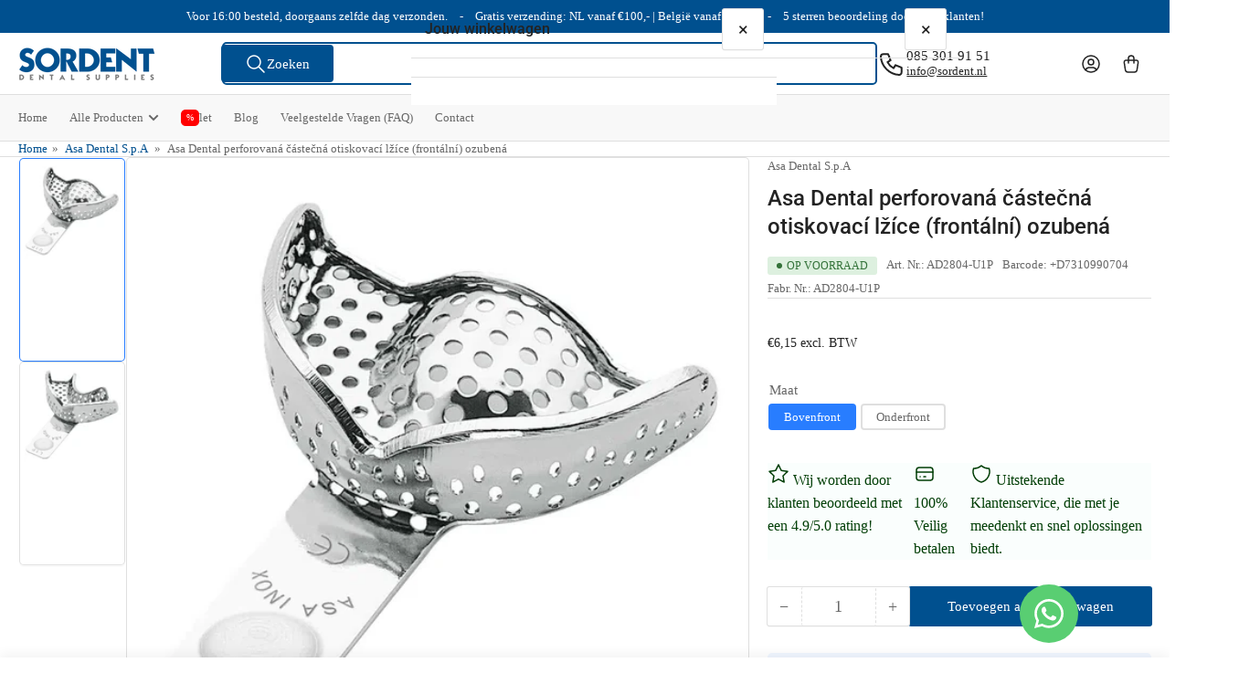

--- FILE ---
content_type: text/html; charset=utf-8
request_url: https://sordent.nl/cs/products/asa-dental-geperforeerd-partieel-afdruklepel-onderfront-betand
body_size: 75035
content:
<!doctype html>
<html
  lang="cs"
  
>
  <head>
    <meta charset="utf-8">
    <meta name="viewport" content="width=device-width, initial-scale=1">

    <title>
      Asa Dental děrovaná částečná otiskovací lžíce | 1# Sordent
</title>

    
    <link rel="preconnect" href="//cdn.shopify.com" crossorigin>
    

    
      
      <link rel="preconnect" href="//fonts.shopifycdn.com" crossorigin>
      
    

    
    
      <link
        rel="preload"
        as="font"
        href="//sordent.nl/cdn/fonts/roboto/roboto_n4.2019d890f07b1852f56ce63ba45b2db45d852cba.woff2"
        type="font/woff2"
        crossorigin
      >
    
    
      <link
        rel="preload"
        as="font"
        href="//sordent.nl/cdn/fonts/roboto/roboto_n5.250d51708d76acbac296b0e21ede8f81de4e37aa.woff2"
        type="font/woff2"
        crossorigin
      >
    
    
    



<style data-shopify>
   @font-face {
  font-family: Roboto;
  font-weight: 400;
  font-style: normal;
  font-display: swap;
  src: url("//sordent.nl/cdn/fonts/roboto/roboto_n4.2019d890f07b1852f56ce63ba45b2db45d852cba.woff2") format("woff2"),
       url("//sordent.nl/cdn/fonts/roboto/roboto_n4.238690e0007583582327135619c5f7971652fa9d.woff") format("woff");
}

   @font-face {
  font-family: Roboto;
  font-weight: 700;
  font-style: normal;
  font-display: swap;
  src: url("//sordent.nl/cdn/fonts/roboto/roboto_n7.f38007a10afbbde8976c4056bfe890710d51dec2.woff2") format("woff2"),
       url("//sordent.nl/cdn/fonts/roboto/roboto_n7.94bfdd3e80c7be00e128703d245c207769d763f9.woff") format("woff");
}

   @font-face {
  font-family: Roboto;
  font-weight: 400;
  font-style: italic;
  font-display: swap;
  src: url("//sordent.nl/cdn/fonts/roboto/roboto_i4.57ce898ccda22ee84f49e6b57ae302250655e2d4.woff2") format("woff2"),
       url("//sordent.nl/cdn/fonts/roboto/roboto_i4.b21f3bd061cbcb83b824ae8c7671a82587b264bf.woff") format("woff");
}

   @font-face {
  font-family: Roboto;
  font-weight: 700;
  font-style: italic;
  font-display: swap;
  src: url("//sordent.nl/cdn/fonts/roboto/roboto_i7.7ccaf9410746f2c53340607c42c43f90a9005937.woff2") format("woff2"),
       url("//sordent.nl/cdn/fonts/roboto/roboto_i7.49ec21cdd7148292bffea74c62c0df6e93551516.woff") format("woff");
}

   @font-face {
  font-family: Roboto;
  font-weight: 500;
  font-style: normal;
  font-display: swap;
  src: url("//sordent.nl/cdn/fonts/roboto/roboto_n5.250d51708d76acbac296b0e21ede8f81de4e37aa.woff2") format("woff2"),
       url("//sordent.nl/cdn/fonts/roboto/roboto_n5.535e8c56f4cbbdea416167af50ab0ff1360a3949.woff") format("woff");
}

   @font-face {
  font-family: Roboto;
  font-weight: 700;
  font-style: normal;
  font-display: swap;
  src: url("//sordent.nl/cdn/fonts/roboto/roboto_n7.f38007a10afbbde8976c4056bfe890710d51dec2.woff2") format("woff2"),
       url("//sordent.nl/cdn/fonts/roboto/roboto_n7.94bfdd3e80c7be00e128703d245c207769d763f9.woff") format("woff");
}

   @font-face {
  font-family: Roboto;
  font-weight: 500;
  font-style: italic;
  font-display: swap;
  src: url("//sordent.nl/cdn/fonts/roboto/roboto_i5.0ae24363bf5844e2ee3295d84078d36c9bd0faf4.woff2") format("woff2"),
       url("//sordent.nl/cdn/fonts/roboto/roboto_i5.a9cdb6a43048799fe739d389c60b64059e33cf12.woff") format("woff");
}

   @font-face {
  font-family: Roboto;
  font-weight: 700;
  font-style: italic;
  font-display: swap;
  src: url("//sordent.nl/cdn/fonts/roboto/roboto_i7.7ccaf9410746f2c53340607c42c43f90a9005937.woff2") format("woff2"),
       url("//sordent.nl/cdn/fonts/roboto/roboto_i7.49ec21cdd7148292bffea74c62c0df6e93551516.woff") format("woff");
}

@font-face {
  font-family: Roboto;
  font-weight: 500;
  font-style: normal;
  font-display: swap;
  src: url("//sordent.nl/cdn/fonts/roboto/roboto_n5.250d51708d76acbac296b0e21ede8f81de4e37aa.woff2") format("woff2"),
       url("//sordent.nl/cdn/fonts/roboto/roboto_n5.535e8c56f4cbbdea416167af50ab0ff1360a3949.woff") format("woff");
}

:root {
   	--page-width: 146rem;
   	--spacing-base-1: 2rem;

   	--grid-desktop-horizontal-spacing: 20px;
   	--grid-desktop-vertical-spacing: 20px;
   	--grid-mobile-horizontal-spacing: 15px;
   	--grid-mobile-vertical-spacing: 15px;

   	--badge-radius: 3px;
   	--border-radius-base: 5px;
   	--buttons-radius: 2px;
   	--inputs-radius: 5px;
   	--inputs-border-width: 1px;

   	--color-base-white: #fff;
   	--color-product-review-star: #ffc700;

   	--color-sale: rgba(255 0 0 / 1.0);
   	--color-sale-background: #ffb3b3;
   	--color-error: rgba(146 44 44 / 1.0);
   	--color-error-background: #f7e5e5;
   	--color-success: rgba(51 114 57 / 1.0);
   	--color-success-background: #ddf0df;
   	--color-warning: rgba(189 107 27 / 1.0);
   	--color-warning-background: #f8e1cb;
   	--color-preorder: rgba(40 125 255 / 1.0);
   	--color-preorder-background: #e5efff;
   	--color-backorder: rgba(189 107 27 / 1.0);
   	--color-backorder-background: #ffffff;
   	--color-price: 35 35 35 / 1.0;
   	--color-price-discounted: 103 103 103 / 1.0;
   	--color-price-discounted-final: 255 0 0 / 1.0;

   	--font-body-family: Roboto, sans-serif;
   	--font-body-style: normal;
   	--font-body-weight: 400;
   	--font-bolder-weight: 500;

   	--font-heading-family: Roboto, sans-serif;
   	--font-heading-style: normal;
   	--font-heading-weight: 500;

   	--font-body-scale: 1.0;
   	--font-heading-scale: 1.0;
   	--font-heading-spacing: 0.0em;
   	--font-heading-transform: none;
   	--font-product-price-scale: 1.0;
   	--font-product-price-grid-scale: 1.0;

   	--font-buttons-family: Roboto,sans-serif;
   	--font-buttons-transform: none;

   --font-badges-transform: uppercase;--font-badges-size: calc(var(--font-body-scale) * 1.2rem);}

  
  	

  	:root,
  	.color-background-1 {
  		--color-background: 255 255 255 / 1.0;
  		--color-foreground: 103 103 103 / 1.0;
  		--color-foreground-alt: 35 35 35 / 1.0;
  		--color-border: 223 223 223 / 1.0;
  		--color-box-shadow: 223 223 223 / 0.2;
  		--color-accent-1: 0 80 143 / 1.0;
  		--color-accent-2: 40 125 255 / 1.0;
  		--color-button: 0 80 143 / 1.0;
  		--color-button-text: 255 255 255 / 1.0;
  		--color-secondary-button: 40 125 255 / 1.0;
  		--color-secondary-button-text: 255 255 255 / 1.0;

  	  --color-product-cards-background: 255 255 255 / 1.0;
  	  --color-product-cards-foreground: 103 103 103 / 1.0;
  	  --color-product-cards-foreground-alt: 35 35 35 / 1.0;
  	  --color-product-cards-border: 223 223 223 / 1.0;
  	  --color-product-cards-box-shadow: 223 223 223 / 0.2;
  	  --color-product-cards-price: 35 35 35 / 1.0;
  	  --color-product-cards-price-discount: 103 103 103 / 1.0;
  	  --color-product-cards-price-discount-final: 255 0 0 / 1.0;

  	  --color-inputs-background: 255 255 255 / 1.0;
  	  --color-inputs-foreground: 103 103 103 / 1.0;
  	  --color-inputs-border: 223 223 223 / 1.0;
  	  --color-inputs-box-shadow: 223 223 223 / 0.2;

  	  --color-aux-background: 255 255 255 / 1.0;
  	  --color-aux-foreground: 35 35 35 / 1.0;
  	  --color-aux-border: 223 223 223 / 1.0;
  	  --color-aux-box-shadow: 223 223 223 / 0.2;
  	}

    .color-button-background-1 {
      --color-button: 0 80 143 / 1.0;
      --color-button-text: 255 255 255 / 1.0;
      --color-secondary-button: 40 125 255 / 1.0;
      --color-secondary-button-text: 255 255 255 / 1.0;
    }
  
  	

  	
  	.color-background-2 {
  		--color-background: 248 248 248 / 1.0;
  		--color-foreground: 103 103 103 / 1.0;
  		--color-foreground-alt: 35 35 35 / 1.0;
  		--color-border: 223 223 223 / 1.0;
  		--color-box-shadow: 223 223 223 / 0.2;
  		--color-accent-1: 0 80 143 / 1.0;
  		--color-accent-2: 40 125 255 / 1.0;
  		--color-button: 0 80 143 / 1.0;
  		--color-button-text: 255 255 255 / 1.0;
  		--color-secondary-button: 40 125 255 / 1.0;
  		--color-secondary-button-text: 255 255 255 / 1.0;

  	  --color-product-cards-background: 255 255 255 / 1.0;
  	  --color-product-cards-foreground: 103 103 103 / 1.0;
  	  --color-product-cards-foreground-alt: 35 35 35 / 1.0;
  	  --color-product-cards-border: 223 223 223 / 1.0;
  	  --color-product-cards-box-shadow: 223 223 223 / 0.2;
  	  --color-product-cards-price: 35 35 35 / 1.0;
  	  --color-product-cards-price-discount: 103 103 103 / 1.0;
  	  --color-product-cards-price-discount-final: 35 35 35 / 1.0;

  	  --color-inputs-background: 255 255 255 / 1.0;
  	  --color-inputs-foreground: 103 103 103 / 1.0;
  	  --color-inputs-border: 223 223 223 / 1.0;
  	  --color-inputs-box-shadow: 223 223 223 / 0.2;

  	  --color-aux-background: 255 255 255 / 1.0;
  	  --color-aux-foreground: 35 35 35 / 1.0;
  	  --color-aux-border: 223 223 223 / 1.0;
  	  --color-aux-box-shadow: 223 223 223 / 0.2;
  	}

    .color-button-background-2 {
      --color-button: 0 80 143 / 1.0;
      --color-button-text: 255 255 255 / 1.0;
      --color-secondary-button: 40 125 255 / 1.0;
      --color-secondary-button-text: 255 255 255 / 1.0;
    }
  
  	

  	
  	.color-accent-1 {
  		--color-background: 0 80 143 / 1.0;
  		--color-foreground: 255 255 255 / 1.0;
  		--color-foreground-alt: 255 255 255 / 1.0;
  		--color-border: 255 255 255 / 0.2;
  		--color-box-shadow: 255 255 255 / 0.2;
  		--color-accent-1: 255 255 255 / 1.0;
  		--color-accent-2: 255 255 255 / 1.0;
  		--color-button: 40 125 255 / 1.0;
  		--color-button-text: 255 255 255 / 1.0;
  		--color-secondary-button: 255 255 255 / 1.0;
  		--color-secondary-button-text: 40 125 255 / 1.0;

  	  --color-product-cards-background: 255 255 255 / 1.0;
  	  --color-product-cards-foreground: 103 103 103 / 1.0;
  	  --color-product-cards-foreground-alt: 35 35 35 / 1.0;
  	  --color-product-cards-border: 223 223 223 / 1.0;
  	  --color-product-cards-box-shadow: 223 223 223 / 0.2;
  	  --color-product-cards-price: 35 35 35 / 1.0;
  	  --color-product-cards-price-discount: 103 103 103 / 1.0;
  	  --color-product-cards-price-discount-final: 35 35 35 / 1.0;

  	  --color-inputs-background: 255 255 255 / 1.0;
  	  --color-inputs-foreground: 103 103 103 / 1.0;
  	  --color-inputs-border: 223 223 223 / 1.0;
  	  --color-inputs-box-shadow: 223 223 223 / 0.2;

  	  --color-aux-background: 255 255 255 / 1.0;
  	  --color-aux-foreground: 35 35 35 / 1.0;
  	  --color-aux-border: 223 223 223 / 1.0;
  	  --color-aux-box-shadow: 223 223 223 / 0.2;
  	}

    .color-button-accent-1 {
      --color-button: 40 125 255 / 1.0;
      --color-button-text: 255 255 255 / 1.0;
      --color-secondary-button: 255 255 255 / 1.0;
      --color-secondary-button-text: 40 125 255 / 1.0;
    }
  
  	

  	
  	.color-accent-2 {
  		--color-background: 0 0 0 / 0.0;
  		--color-foreground: 35 35 35 / 1.0;
  		--color-foreground-alt: 35 35 35 / 1.0;
  		--color-border: 223 223 223 / 1.0;
  		--color-box-shadow: 223 223 223 / 0.2;
  		--color-accent-1: 255 255 255 / 1.0;
  		--color-accent-2: 0 80 143 / 1.0;
  		--color-button: 0 80 143 / 1.0;
  		--color-button-text: 255 255 255 / 1.0;
  		--color-secondary-button: 255 255 255 / 1.0;
  		--color-secondary-button-text: 0 80 143 / 1.0;

  	  --color-product-cards-background: 255 255 255 / 1.0;
  	  --color-product-cards-foreground: 103 103 103 / 1.0;
  	  --color-product-cards-foreground-alt: 35 35 35 / 1.0;
  	  --color-product-cards-border: 223 223 223 / 1.0;
  	  --color-product-cards-box-shadow: 223 223 223 / 0.2;
  	  --color-product-cards-price: 35 35 35 / 1.0;
  	  --color-product-cards-price-discount: 103 103 103 / 1.0;
  	  --color-product-cards-price-discount-final: 35 35 35 / 1.0;

  	  --color-inputs-background: 255 255 255 / 1.0;
  	  --color-inputs-foreground: 103 103 103 / 1.0;
  	  --color-inputs-border: 223 223 223 / 1.0;
  	  --color-inputs-box-shadow: 223 223 223 / 0.2;

  	  --color-aux-background: 255 255 255 / 1.0;
  	  --color-aux-foreground: 35 35 35 / 1.0;
  	  --color-aux-border: 223 223 223 / 1.0;
  	  --color-aux-box-shadow: 223 223 223 / 0.2;
  	}

    .color-button-accent-2 {
      --color-button: 0 80 143 / 1.0;
      --color-button-text: 255 255 255 / 1.0;
      --color-secondary-button: 255 255 255 / 1.0;
      --color-secondary-button-text: 0 80 143 / 1.0;
    }
  
  	

  	
  	.color-accent-3 {
  		--color-background: 35 35 35 / 1.0;
  		--color-foreground: 255 255 255 / 1.0;
  		--color-foreground-alt: 255 255 255 / 1.0;
  		--color-border: 255 255 255 / 0.1;
  		--color-box-shadow: 255 255 255 / 0.2;
  		--color-accent-1: 255 255 255 / 1.0;
  		--color-accent-2: 0 80 143 / 1.0;
  		--color-button: 0 80 143 / 1.0;
  		--color-button-text: 255 255 255 / 1.0;
  		--color-secondary-button: 40 125 255 / 1.0;
  		--color-secondary-button-text: 255 255 255 / 1.0;

  	  --color-product-cards-background: 255 255 255 / 1.0;
  	  --color-product-cards-foreground: 103 103 103 / 1.0;
  	  --color-product-cards-foreground-alt: 35 35 35 / 1.0;
  	  --color-product-cards-border: 223 223 223 / 1.0;
  	  --color-product-cards-box-shadow: 223 223 223 / 0.2;
  	  --color-product-cards-price: 35 35 35 / 1.0;
  	  --color-product-cards-price-discount: 103 103 103 / 1.0;
  	  --color-product-cards-price-discount-final: 35 35 35 / 1.0;

  	  --color-inputs-background: 255 255 255 / 1.0;
  	  --color-inputs-foreground: 103 103 103 / 1.0;
  	  --color-inputs-border: 223 223 223 / 1.0;
  	  --color-inputs-box-shadow: 223 223 223 / 0.2;

  	  --color-aux-background: 255 255 255 / 1.0;
  	  --color-aux-foreground: 35 35 35 / 1.0;
  	  --color-aux-border: 223 223 223 / 1.0;
  	  --color-aux-box-shadow: 223 223 223 / 0.2;
  	}

    .color-button-accent-3 {
      --color-button: 0 80 143 / 1.0;
      --color-button-text: 255 255 255 / 1.0;
      --color-secondary-button: 40 125 255 / 1.0;
      --color-secondary-button-text: 255 255 255 / 1.0;
    }
  
  	

  	
  	.color-scheme-09c66ee6-fd09-41da-b25a-44f1c53751c9 {
  		--color-background: 255 255 255 / 1.0;
  		--color-foreground: 0 0 0 / 1.0;
  		--color-foreground-alt: 0 0 0 / 1.0;
  		--color-border: 0 0 0 / 0.0;
  		--color-box-shadow: 0 0 0 / 0.2;
  		--color-accent-1: 0 80 143 / 1.0;
  		--color-accent-2: 40 125 255 / 1.0;
  		--color-button: 0 80 143 / 1.0;
  		--color-button-text: 255 255 255 / 1.0;
  		--color-secondary-button: 255 255 255 / 1.0;
  		--color-secondary-button-text: 0 80 143 / 1.0;

  	  --color-product-cards-background: 255 255 255 / 1.0;
  	  --color-product-cards-foreground: 0 0 0 / 1.0;
  	  --color-product-cards-foreground-alt: 0 0 0 / 1.0;
  	  --color-product-cards-border: 255 255 255 / 1.0;
  	  --color-product-cards-box-shadow: 255 255 255 / 0.2;
  	  --color-product-cards-price: 0 0 0 / 1.0;
  	  --color-product-cards-price-discount: 103 103 103 / 1.0;
  	  --color-product-cards-price-discount-final: 255 0 0 / 1.0;

  	  --color-inputs-background: 255 255 255 / 1.0;
  	  --color-inputs-foreground: 103 103 103 / 1.0;
  	  --color-inputs-border: 223 223 223 / 1.0;
  	  --color-inputs-box-shadow: 223 223 223 / 0.2;

  	  --color-aux-background: 255 255 255 / 1.0;
  	  --color-aux-foreground: 35 35 35 / 1.0;
  	  --color-aux-border: 223 223 223 / 1.0;
  	  --color-aux-box-shadow: 223 223 223 / 0.2;
  	}

    .color-button-scheme-09c66ee6-fd09-41da-b25a-44f1c53751c9 {
      --color-button: 0 80 143 / 1.0;
      --color-button-text: 255 255 255 / 1.0;
      --color-secondary-button: 255 255 255 / 1.0;
      --color-secondary-button-text: 0 80 143 / 1.0;
    }
  
  	

  	
  	.color-scheme-4b5d44cf-39f9-43f9-9b23-c0d95de25cd5 {
  		--color-background: 0 193 156 / 0.02;
  		--color-foreground: 0 62 6 / 1.0;
  		--color-foreground-alt: 35 35 35 / 1.0;
  		--color-border: 255 255 255 / 1.0;
  		--color-box-shadow: 255 255 255 / 0.2;
  		--color-accent-1: 0 80 143 / 1.0;
  		--color-accent-2: 40 125 255 / 1.0;
  		--color-button: 0 80 143 / 1.0;
  		--color-button-text: 255 255 255 / 1.0;
  		--color-secondary-button: 40 125 255 / 1.0;
  		--color-secondary-button-text: 255 255 255 / 1.0;

  	  --color-product-cards-background: 255 255 255 / 1.0;
  	  --color-product-cards-foreground: 103 103 103 / 1.0;
  	  --color-product-cards-foreground-alt: 35 35 35 / 1.0;
  	  --color-product-cards-border: 255 255 255 / 1.0;
  	  --color-product-cards-box-shadow: 255 255 255 / 0.2;
  	  --color-product-cards-price: 35 35 35 / 1.0;
  	  --color-product-cards-price-discount: 103 103 103 / 1.0;
  	  --color-product-cards-price-discount-final: 35 35 35 / 1.0;

  	  --color-inputs-background: 255 255 255 / 1.0;
  	  --color-inputs-foreground: 103 103 103 / 1.0;
  	  --color-inputs-border: 255 255 255 / 1.0;
  	  --color-inputs-box-shadow: 255 255 255 / 0.2;

  	  --color-aux-background: 255 255 255 / 1.0;
  	  --color-aux-foreground: 35 35 35 / 1.0;
  	  --color-aux-border: 255 255 255 / 1.0;
  	  --color-aux-box-shadow: 255 255 255 / 0.2;
  	}

    .color-button-scheme-4b5d44cf-39f9-43f9-9b23-c0d95de25cd5 {
      --color-button: 0 80 143 / 1.0;
      --color-button-text: 255 255 255 / 1.0;
      --color-secondary-button: 40 125 255 / 1.0;
      --color-secondary-button-text: 255 255 255 / 1.0;
    }
  
  	

  	
  	.color-scheme-3c6898ff-45f4-4032-aebd-cbb5d9fd9875 {
  		--color-background: 255 255 255 / 1.0;
  		--color-foreground: 103 103 103 / 1.0;
  		--color-foreground-alt: 35 35 35 / 1.0;
  		--color-border: 255 255 255 / 1.0;
  		--color-box-shadow: 255 255 255 / 0.2;
  		--color-accent-1: 0 80 143 / 1.0;
  		--color-accent-2: 40 125 255 / 1.0;
  		--color-button: 0 80 143 / 1.0;
  		--color-button-text: 255 255 255 / 1.0;
  		--color-secondary-button: 40 125 255 / 1.0;
  		--color-secondary-button-text: 255 255 255 / 1.0;

  	  --color-product-cards-background: 255 255 255 / 1.0;
  	  --color-product-cards-foreground: 103 103 103 / 1.0;
  	  --color-product-cards-foreground-alt: 35 35 35 / 1.0;
  	  --color-product-cards-border: 255 255 255 / 1.0;
  	  --color-product-cards-box-shadow: 255 255 255 / 0.2;
  	  --color-product-cards-price: 35 35 35 / 1.0;
  	  --color-product-cards-price-discount: 103 103 103 / 1.0;
  	  --color-product-cards-price-discount-final: 35 35 35 / 1.0;

  	  --color-inputs-background: 255 255 255 / 1.0;
  	  --color-inputs-foreground: 103 103 103 / 1.0;
  	  --color-inputs-border: 255 255 255 / 1.0;
  	  --color-inputs-box-shadow: 255 255 255 / 0.2;

  	  --color-aux-background: 255 255 255 / 1.0;
  	  --color-aux-foreground: 35 35 35 / 1.0;
  	  --color-aux-border: 255 255 255 / 1.0;
  	  --color-aux-box-shadow: 255 255 255 / 0.2;
  	}

    .color-button-scheme-3c6898ff-45f4-4032-aebd-cbb5d9fd9875 {
      --color-button: 0 80 143 / 1.0;
      --color-button-text: 255 255 255 / 1.0;
      --color-secondary-button: 40 125 255 / 1.0;
      --color-secondary-button-text: 255 255 255 / 1.0;
    }
  
  	

  	
  	.color-scheme-23b10a74-c446-422b-bf53-146d617e61ed {
  		--color-background: 255 255 255 / 1.0;
  		--color-foreground: 35 35 35 / 1.0;
  		--color-foreground-alt: 0 80 143 / 1.0;
  		--color-border: 223 223 223 / 1.0;
  		--color-box-shadow: 223 223 223 / 0.2;
  		--color-accent-1: 0 80 143 / 1.0;
  		--color-accent-2: 40 125 255 / 1.0;
  		--color-button: 0 80 143 / 1.0;
  		--color-button-text: 255 255 255 / 1.0;
  		--color-secondary-button: 40 125 255 / 1.0;
  		--color-secondary-button-text: 255 255 255 / 1.0;

  	  --color-product-cards-background: 255 255 255 / 1.0;
  	  --color-product-cards-foreground: 103 103 103 / 1.0;
  	  --color-product-cards-foreground-alt: 35 35 35 / 1.0;
  	  --color-product-cards-border: 223 223 223 / 1.0;
  	  --color-product-cards-box-shadow: 223 223 223 / 0.2;
  	  --color-product-cards-price: 35 35 35 / 1.0;
  	  --color-product-cards-price-discount: 103 103 103 / 1.0;
  	  --color-product-cards-price-discount-final: 35 35 35 / 1.0;

  	  --color-inputs-background: 255 255 255 / 1.0;
  	  --color-inputs-foreground: 103 103 103 / 1.0;
  	  --color-inputs-border: 223 223 223 / 1.0;
  	  --color-inputs-box-shadow: 223 223 223 / 0.2;

  	  --color-aux-background: 255 255 255 / 1.0;
  	  --color-aux-foreground: 35 35 35 / 1.0;
  	  --color-aux-border: 223 223 223 / 1.0;
  	  --color-aux-box-shadow: 223 223 223 / 0.2;
  	}

    .color-button-scheme-23b10a74-c446-422b-bf53-146d617e61ed {
      --color-button: 0 80 143 / 1.0;
      --color-button-text: 255 255 255 / 1.0;
      --color-secondary-button: 40 125 255 / 1.0;
      --color-secondary-button-text: 255 255 255 / 1.0;
    }
  

  body, .color-background-1, .color-background-2, .color-accent-1, .color-accent-2, .color-accent-3, .color-scheme-09c66ee6-fd09-41da-b25a-44f1c53751c9, .color-scheme-4b5d44cf-39f9-43f9-9b23-c0d95de25cd5, .color-scheme-3c6898ff-45f4-4032-aebd-cbb5d9fd9875, .color-scheme-23b10a74-c446-422b-bf53-146d617e61ed {
  	color: rgba(var(--color-foreground));
  	background-color: rgba(var(--color-background));
  }
</style>


    <style>
      html {
        box-sizing: border-box;
        -ms-overflow-style: scrollbar;
        -webkit-tap-highlight-color: rgba(0, 0, 0, 0);
        height: 100%;
        font-size: calc(var(--font-body-scale) * 62.5%);
        scroll-behavior: smooth;
        line-height: 1.15;
        -webkit-text-size-adjust: 100%;
      }

      * {
        box-sizing: inherit;
      }

      *::before,
      *::after {
        box-sizing: inherit;
      }

      body {
        min-height: 100%;
        font-size: 1.5rem;
        line-height: calc(1 + 0.6 / var(--font-body-scale));
        font-family: var(--font-body-family);
        font-style: var(--font-body-style);
        font-weight: var(--font-body-weight);
        text-transform: none;
        -webkit-font-smoothing: antialiased;
        -moz-osx-font-smoothing: grayscale;
        word-wrap: break-word;
        overflow-wrap: break-word;
        margin: 0;
      }

      .drawer {
        position: fixed;
        top: 0;
        inset-inline-end: 0;
        height: 100dvh;
        width: 85vw;
        max-width: 40rem;
        transform: translateX(calc(100% + 5rem));
      }

      [dir='rtl'] .drawer {
        transform: translateX(calc(-100% - 5rem));
      }

      .dropdown-list-wrap {
        visibility: hidden;
        opacity: 0;
      }

      .breadcrumb {
        display: none;
      }

      @media (min-width: 990px) {
        .breadcrumb {
          display: block;
        }
      }

      slideshow-component {
        display: block;
        height: auto;
        overflow: visible;
      }

      .slideshow {
        position: relative;
        display: block;
        overflow: hidden;
      }

      .slideshow-slide {
        position: relative;
        width: 100%;
        display: block;
        flex: none;
      }
    </style>

    <link href="//sordent.nl/cdn/shop/t/38/assets/base.css?v=91899694766007491571766856005" rel="stylesheet" type="text/css" media="all" />

    <script src="//sordent.nl/cdn/shop/t/38/assets/pubsub.js?v=73917151684401660251764750687" defer="defer"></script>
    <script src="//sordent.nl/cdn/shop/t/38/assets/scripts.js?v=178920705890151292191764750687" defer="defer"></script>

    <script>window.performance && window.performance.mark && window.performance.mark('shopify.content_for_header.start');</script><meta name="google-site-verification" content="EyiSvvGYvUiXZLvOZnBqtruNmS59ey8pcKJJnPzH9QY">
<meta id="shopify-digital-wallet" name="shopify-digital-wallet" content="/51287130280/digital_wallets/dialog">
<link rel="alternate" hreflang="x-default" href="https://sordent.nl/products/asa-dental-geperforeerd-partieel-afdruklepel-onderfront-betand">
<link rel="alternate" hreflang="nl" href="https://sordent.nl/products/asa-dental-geperforeerd-partieel-afdruklepel-onderfront-betand">
<link rel="alternate" hreflang="en" href="https://sordent.nl/en/products/asa-dental-geperforeerd-partieel-afdruklepel-onderfront-betand">
<link rel="alternate" hreflang="fr" href="https://sordent.nl/fr/products/asa-dental-geperforeerd-partieel-afdruklepel-onderfront-betand">
<link rel="alternate" hreflang="es" href="https://sordent.nl/es/products/asa-dental-geperforeerd-partieel-afdruklepel-onderfront-betand">
<link rel="alternate" hreflang="da" href="https://sordent.nl/da/products/asa-dental-geperforeerd-partieel-afdruklepel-onderfront-betand">
<link rel="alternate" hreflang="it" href="https://sordent.nl/it/products/asa-dental-geperforeerd-partieel-afdruklepel-onderfront-betand">
<link rel="alternate" hreflang="no" href="https://sordent.nl/no/products/asa-dental-geperforeerd-partieel-afdruklepel-onderfront-betand">
<link rel="alternate" hreflang="ar" href="https://sordent.nl/ar/products/asa-dental-geperforeerd-partieel-afdruklepel-onderfront-betand">
<link rel="alternate" hreflang="cs" href="https://sordent.nl/cs/products/asa-dental-geperforeerd-partieel-afdruklepel-onderfront-betand">
<link rel="alternate" type="application/json+oembed" href="https://sordent.nl/cs/products/asa-dental-geperforeerd-partieel-afdruklepel-onderfront-betand.oembed">
<script async="async" src="/checkouts/internal/preloads.js?locale=cs-NL"></script>
<script id="shopify-features" type="application/json">{"accessToken":"520ba26f26c269ea40832d9d6943c95c","betas":["rich-media-storefront-analytics"],"domain":"sordent.nl","predictiveSearch":true,"shopId":51287130280,"locale":"cs"}</script>
<script>var Shopify = Shopify || {};
Shopify.shop = "sordent.myshopify.com";
Shopify.locale = "cs";
Shopify.currency = {"active":"EUR","rate":"1.0"};
Shopify.country = "NL";
Shopify.theme = {"name":"Theme (Athens)","id":190380835163,"schema_name":"Athens","schema_version":"6.3.0","theme_store_id":1608,"role":"main"};
Shopify.theme.handle = "null";
Shopify.theme.style = {"id":null,"handle":null};
Shopify.cdnHost = "sordent.nl/cdn";
Shopify.routes = Shopify.routes || {};
Shopify.routes.root = "/cs/";</script>
<script type="module">!function(o){(o.Shopify=o.Shopify||{}).modules=!0}(window);</script>
<script>!function(o){function n(){var o=[];function n(){o.push(Array.prototype.slice.apply(arguments))}return n.q=o,n}var t=o.Shopify=o.Shopify||{};t.loadFeatures=n(),t.autoloadFeatures=n()}(window);</script>
<script id="shop-js-analytics" type="application/json">{"pageType":"product"}</script>
<script defer="defer" async type="module" src="//sordent.nl/cdn/shopifycloud/shop-js/modules/v2/client.init-shop-cart-sync_Dzy5f-3J.cs.esm.js"></script>
<script defer="defer" async type="module" src="//sordent.nl/cdn/shopifycloud/shop-js/modules/v2/chunk.common_yrEPTT34.esm.js"></script>
<script type="module">
  await import("//sordent.nl/cdn/shopifycloud/shop-js/modules/v2/client.init-shop-cart-sync_Dzy5f-3J.cs.esm.js");
await import("//sordent.nl/cdn/shopifycloud/shop-js/modules/v2/chunk.common_yrEPTT34.esm.js");

  window.Shopify.SignInWithShop?.initShopCartSync?.({"fedCMEnabled":true,"windoidEnabled":true});

</script>
<script>(function() {
  var isLoaded = false;
  function asyncLoad() {
    if (isLoaded) return;
    isLoaded = true;
    var urls = ["https:\/\/cdn.logbase.io\/lb-upsell-wrapper.js?shop=sordent.myshopify.com","https:\/\/cdn.sender.net\/accounts_resources\/universal.js?resource_key=ee9d8d40a18170\u0026shop=sordent.myshopify.com","https:\/\/cdn.adscale.com\/static\/ecom_js\/sordent\/add_item_to_cart.js?ver=20260118\u0026shop=sordent.myshopify.com"];
    for (var i = 0; i < urls.length; i++) {
      var s = document.createElement('script');
      s.type = 'text/javascript';
      s.async = true;
      s.src = urls[i];
      var x = document.getElementsByTagName('script')[0];
      x.parentNode.insertBefore(s, x);
    }
  };
  if(window.attachEvent) {
    window.attachEvent('onload', asyncLoad);
  } else {
    window.addEventListener('load', asyncLoad, false);
  }
})();</script>
<script id="__st">var __st={"a":51287130280,"offset":3600,"reqid":"a3ca3738-9ff8-4c16-a923-edf7b7905588-1768737097","pageurl":"sordent.nl\/cs\/products\/asa-dental-geperforeerd-partieel-afdruklepel-onderfront-betand","u":"073191a52613","p":"product","rtyp":"product","rid":6791592640680};</script>
<script>window.ShopifyPaypalV4VisibilityTracking = true;</script>
<script id="captcha-bootstrap">!function(){'use strict';const t='contact',e='account',n='new_comment',o=[[t,t],['blogs',n],['comments',n],[t,'customer']],c=[[e,'customer_login'],[e,'guest_login'],[e,'recover_customer_password'],[e,'create_customer']],r=t=>t.map((([t,e])=>`form[action*='/${t}']:not([data-nocaptcha='true']) input[name='form_type'][value='${e}']`)).join(','),a=t=>()=>t?[...document.querySelectorAll(t)].map((t=>t.form)):[];function s(){const t=[...o],e=r(t);return a(e)}const i='password',u='form_key',d=['recaptcha-v3-token','g-recaptcha-response','h-captcha-response',i],f=()=>{try{return window.sessionStorage}catch{return}},m='__shopify_v',_=t=>t.elements[u];function p(t,e,n=!1){try{const o=window.sessionStorage,c=JSON.parse(o.getItem(e)),{data:r}=function(t){const{data:e,action:n}=t;return t[m]||n?{data:e,action:n}:{data:t,action:n}}(c);for(const[e,n]of Object.entries(r))t.elements[e]&&(t.elements[e].value=n);n&&o.removeItem(e)}catch(o){console.error('form repopulation failed',{error:o})}}const l='form_type',E='cptcha';function T(t){t.dataset[E]=!0}const w=window,h=w.document,L='Shopify',v='ce_forms',y='captcha';let A=!1;((t,e)=>{const n=(g='f06e6c50-85a8-45c8-87d0-21a2b65856fe',I='https://cdn.shopify.com/shopifycloud/storefront-forms-hcaptcha/ce_storefront_forms_captcha_hcaptcha.v1.5.2.iife.js',D={infoText:'Chráněno technologií hCaptcha',privacyText:'Ochrana osobních údajů',termsText:'Podmínky'},(t,e,n)=>{const o=w[L][v],c=o.bindForm;if(c)return c(t,g,e,D).then(n);var r;o.q.push([[t,g,e,D],n]),r=I,A||(h.body.append(Object.assign(h.createElement('script'),{id:'captcha-provider',async:!0,src:r})),A=!0)});var g,I,D;w[L]=w[L]||{},w[L][v]=w[L][v]||{},w[L][v].q=[],w[L][y]=w[L][y]||{},w[L][y].protect=function(t,e){n(t,void 0,e),T(t)},Object.freeze(w[L][y]),function(t,e,n,w,h,L){const[v,y,A,g]=function(t,e,n){const i=e?o:[],u=t?c:[],d=[...i,...u],f=r(d),m=r(i),_=r(d.filter((([t,e])=>n.includes(e))));return[a(f),a(m),a(_),s()]}(w,h,L),I=t=>{const e=t.target;return e instanceof HTMLFormElement?e:e&&e.form},D=t=>v().includes(t);t.addEventListener('submit',(t=>{const e=I(t);if(!e)return;const n=D(e)&&!e.dataset.hcaptchaBound&&!e.dataset.recaptchaBound,o=_(e),c=g().includes(e)&&(!o||!o.value);(n||c)&&t.preventDefault(),c&&!n&&(function(t){try{if(!f())return;!function(t){const e=f();if(!e)return;const n=_(t);if(!n)return;const o=n.value;o&&e.removeItem(o)}(t);const e=Array.from(Array(32),(()=>Math.random().toString(36)[2])).join('');!function(t,e){_(t)||t.append(Object.assign(document.createElement('input'),{type:'hidden',name:u})),t.elements[u].value=e}(t,e),function(t,e){const n=f();if(!n)return;const o=[...t.querySelectorAll(`input[type='${i}']`)].map((({name:t})=>t)),c=[...d,...o],r={};for(const[a,s]of new FormData(t).entries())c.includes(a)||(r[a]=s);n.setItem(e,JSON.stringify({[m]:1,action:t.action,data:r}))}(t,e)}catch(e){console.error('failed to persist form',e)}}(e),e.submit())}));const S=(t,e)=>{t&&!t.dataset[E]&&(n(t,e.some((e=>e===t))),T(t))};for(const o of['focusin','change'])t.addEventListener(o,(t=>{const e=I(t);D(e)&&S(e,y())}));const B=e.get('form_key'),M=e.get(l),P=B&&M;t.addEventListener('DOMContentLoaded',(()=>{const t=y();if(P)for(const e of t)e.elements[l].value===M&&p(e,B);[...new Set([...A(),...v().filter((t=>'true'===t.dataset.shopifyCaptcha))])].forEach((e=>S(e,t)))}))}(h,new URLSearchParams(w.location.search),n,t,e,['guest_login'])})(!1,!0)}();</script>
<script integrity="sha256-4kQ18oKyAcykRKYeNunJcIwy7WH5gtpwJnB7kiuLZ1E=" data-source-attribution="shopify.loadfeatures" defer="defer" src="//sordent.nl/cdn/shopifycloud/storefront/assets/storefront/load_feature-a0a9edcb.js" crossorigin="anonymous"></script>
<script data-source-attribution="shopify.dynamic_checkout.dynamic.init">var Shopify=Shopify||{};Shopify.PaymentButton=Shopify.PaymentButton||{isStorefrontPortableWallets:!0,init:function(){window.Shopify.PaymentButton.init=function(){};var t=document.createElement("script");t.src="https://sordent.nl/cdn/shopifycloud/portable-wallets/latest/portable-wallets.cs.js",t.type="module",document.head.appendChild(t)}};
</script>
<script data-source-attribution="shopify.dynamic_checkout.buyer_consent">
  function portableWalletsHideBuyerConsent(e){var t=document.getElementById("shopify-buyer-consent"),n=document.getElementById("shopify-subscription-policy-button");t&&n&&(t.classList.add("hidden"),t.setAttribute("aria-hidden","true"),n.removeEventListener("click",e))}function portableWalletsShowBuyerConsent(e){var t=document.getElementById("shopify-buyer-consent"),n=document.getElementById("shopify-subscription-policy-button");t&&n&&(t.classList.remove("hidden"),t.removeAttribute("aria-hidden"),n.addEventListener("click",e))}window.Shopify?.PaymentButton&&(window.Shopify.PaymentButton.hideBuyerConsent=portableWalletsHideBuyerConsent,window.Shopify.PaymentButton.showBuyerConsent=portableWalletsShowBuyerConsent);
</script>
<script data-source-attribution="shopify.dynamic_checkout.cart.bootstrap">document.addEventListener("DOMContentLoaded",(function(){function t(){return document.querySelector("shopify-accelerated-checkout-cart, shopify-accelerated-checkout")}if(t())Shopify.PaymentButton.init();else{new MutationObserver((function(e,n){t()&&(Shopify.PaymentButton.init(),n.disconnect())})).observe(document.body,{childList:!0,subtree:!0})}}));
</script>
<script id='scb4127' type='text/javascript' async='' src='https://sordent.nl/cdn/shopifycloud/privacy-banner/storefront-banner.js'></script>
<script>window.performance && window.performance.mark && window.performance.mark('shopify.content_for_header.end');</script>

    <script>
      if (Shopify.designMode) {
        document.documentElement.classList.add('shopify-design-mode');
      }
    </script>
      <meta name="description" content="Objednejte si zde svou Asa Dental perforovanou částečnou odtiskovou lžíci se zuby ve všech velikostech pro vaši praxi! Objednáte-li do 12:00, odesíláme následující den! Výhodně a rychle!">
    
    <link rel="canonical" href="https://sordent.nl/cs/products/asa-dental-geperforeerd-partieel-afdruklepel-onderfront-betand">
    


<meta property="og:site_name" content="Sordent">
<meta property="og:url" content="https://sordent.nl/cs/products/asa-dental-geperforeerd-partieel-afdruklepel-onderfront-betand">
<meta property="og:title" content="Asa Dental děrovaná částečná otiskovací lžíce | 1# Sordent">
<meta property="og:type" content="product">
<meta property="og:description" content="Objednejte si zde svou Asa Dental perforovanou částečnou odtiskovou lžíci se zuby ve všech velikostech pro vaši praxi! Objednáte-li do 12:00, odesíláme následující den! Výhodně a rychle!"><meta property="og:image" content="http://sordent.nl/cdn/shop/files/ss-impression-tray-perma-lock-perforated-l1p.webp?v=1728339084">
  <meta property="og:image:secure_url" content="https://sordent.nl/cdn/shop/files/ss-impression-tray-perma-lock-perforated-l1p.webp?v=1728339084">
  <meta property="og:image:width" content="1024">
  <meta property="og:image:height" content="1024"><meta
    property="og:price:amount"
    content="6,15"
  >
  <meta property="og:price:currency" content="EUR"><meta name="twitter:card" content="summary_large_image">
<meta name="twitter:title" content="Asa Dental děrovaná částečná otiskovací lžíce | 1# Sordent">
<meta name="twitter:description" content="Objednejte si zde svou Asa Dental perforovanou částečnou odtiskovou lžíci se zuby ve všech velikostech pro vaši praxi! Objednáte-li do 12:00, odesíláme následující den! Výhodně a rychle!">

    
      <link
        rel="icon"
        type="image/png"
        href="//sordent.nl/cdn/shop/files/Favicon.png?crop=center&height=32&v=1688459208&width=32"
      >
    
  <!-- BEGIN app block: shopify://apps/whatsapp-button/blocks/app-embed-block/96d80a63-e860-4262-a001-8b82ac4d00e6 --><script>
    (function() {
        function asyncLoad() {
            var url = 'https://whatsapp-button.eazeapps.io/api/buttonInstallation/scriptTag?shopId=18095&v=1758648592';
            var s = document.createElement('script');
            s.type = 'text/javascript';
            s.async = true;
            s.src = url;
            var x = document.getElementsByTagName('script')[0];
            x.parentNode.insertBefore(s, x);
        };
        if(window.attachEvent) {
            window.attachEvent('onload', asyncLoad);
        } else {
            window.addEventListener('load', asyncLoad, false);
        }
    })();
</script>

<!-- END app block --><!-- BEGIN app block: shopify://apps/facebook-ads-google-ads-ai/blocks/adscale/4c8556b1-591d-4c26-940d-3f6695844f9e -->
	  


<!-- END app block --><script src="https://cdn.shopify.com/extensions/019b7cd0-6587-73c3-9937-bcc2249fa2c4/lb-upsell-227/assets/lb-selleasy.js" type="text/javascript" defer="defer"></script>
<script src="https://cdn.shopify.com/extensions/019b6ec2-7a43-747b-a1dc-8cc7f4de75fa/dealeasy-201/assets/lb-dealeasy.js" type="text/javascript" defer="defer"></script>
<link href="https://monorail-edge.shopifysvc.com" rel="dns-prefetch">
<script>(function(){if ("sendBeacon" in navigator && "performance" in window) {try {var session_token_from_headers = performance.getEntriesByType('navigation')[0].serverTiming.find(x => x.name == '_s').description;} catch {var session_token_from_headers = undefined;}var session_cookie_matches = document.cookie.match(/_shopify_s=([^;]*)/);var session_token_from_cookie = session_cookie_matches && session_cookie_matches.length === 2 ? session_cookie_matches[1] : "";var session_token = session_token_from_headers || session_token_from_cookie || "";function handle_abandonment_event(e) {var entries = performance.getEntries().filter(function(entry) {return /monorail-edge.shopifysvc.com/.test(entry.name);});if (!window.abandonment_tracked && entries.length === 0) {window.abandonment_tracked = true;var currentMs = Date.now();var navigation_start = performance.timing.navigationStart;var payload = {shop_id: 51287130280,url: window.location.href,navigation_start,duration: currentMs - navigation_start,session_token,page_type: "product"};window.navigator.sendBeacon("https://monorail-edge.shopifysvc.com/v1/produce", JSON.stringify({schema_id: "online_store_buyer_site_abandonment/1.1",payload: payload,metadata: {event_created_at_ms: currentMs,event_sent_at_ms: currentMs}}));}}window.addEventListener('pagehide', handle_abandonment_event);}}());</script>
<script id="web-pixels-manager-setup">(function e(e,d,r,n,o){if(void 0===o&&(o={}),!Boolean(null===(a=null===(i=window.Shopify)||void 0===i?void 0:i.analytics)||void 0===a?void 0:a.replayQueue)){var i,a;window.Shopify=window.Shopify||{};var t=window.Shopify;t.analytics=t.analytics||{};var s=t.analytics;s.replayQueue=[],s.publish=function(e,d,r){return s.replayQueue.push([e,d,r]),!0};try{self.performance.mark("wpm:start")}catch(e){}var l=function(){var e={modern:/Edge?\/(1{2}[4-9]|1[2-9]\d|[2-9]\d{2}|\d{4,})\.\d+(\.\d+|)|Firefox\/(1{2}[4-9]|1[2-9]\d|[2-9]\d{2}|\d{4,})\.\d+(\.\d+|)|Chrom(ium|e)\/(9{2}|\d{3,})\.\d+(\.\d+|)|(Maci|X1{2}).+ Version\/(15\.\d+|(1[6-9]|[2-9]\d|\d{3,})\.\d+)([,.]\d+|)( \(\w+\)|)( Mobile\/\w+|) Safari\/|Chrome.+OPR\/(9{2}|\d{3,})\.\d+\.\d+|(CPU[ +]OS|iPhone[ +]OS|CPU[ +]iPhone|CPU IPhone OS|CPU iPad OS)[ +]+(15[._]\d+|(1[6-9]|[2-9]\d|\d{3,})[._]\d+)([._]\d+|)|Android:?[ /-](13[3-9]|1[4-9]\d|[2-9]\d{2}|\d{4,})(\.\d+|)(\.\d+|)|Android.+Firefox\/(13[5-9]|1[4-9]\d|[2-9]\d{2}|\d{4,})\.\d+(\.\d+|)|Android.+Chrom(ium|e)\/(13[3-9]|1[4-9]\d|[2-9]\d{2}|\d{4,})\.\d+(\.\d+|)|SamsungBrowser\/([2-9]\d|\d{3,})\.\d+/,legacy:/Edge?\/(1[6-9]|[2-9]\d|\d{3,})\.\d+(\.\d+|)|Firefox\/(5[4-9]|[6-9]\d|\d{3,})\.\d+(\.\d+|)|Chrom(ium|e)\/(5[1-9]|[6-9]\d|\d{3,})\.\d+(\.\d+|)([\d.]+$|.*Safari\/(?![\d.]+ Edge\/[\d.]+$))|(Maci|X1{2}).+ Version\/(10\.\d+|(1[1-9]|[2-9]\d|\d{3,})\.\d+)([,.]\d+|)( \(\w+\)|)( Mobile\/\w+|) Safari\/|Chrome.+OPR\/(3[89]|[4-9]\d|\d{3,})\.\d+\.\d+|(CPU[ +]OS|iPhone[ +]OS|CPU[ +]iPhone|CPU IPhone OS|CPU iPad OS)[ +]+(10[._]\d+|(1[1-9]|[2-9]\d|\d{3,})[._]\d+)([._]\d+|)|Android:?[ /-](13[3-9]|1[4-9]\d|[2-9]\d{2}|\d{4,})(\.\d+|)(\.\d+|)|Mobile Safari.+OPR\/([89]\d|\d{3,})\.\d+\.\d+|Android.+Firefox\/(13[5-9]|1[4-9]\d|[2-9]\d{2}|\d{4,})\.\d+(\.\d+|)|Android.+Chrom(ium|e)\/(13[3-9]|1[4-9]\d|[2-9]\d{2}|\d{4,})\.\d+(\.\d+|)|Android.+(UC? ?Browser|UCWEB|U3)[ /]?(15\.([5-9]|\d{2,})|(1[6-9]|[2-9]\d|\d{3,})\.\d+)\.\d+|SamsungBrowser\/(5\.\d+|([6-9]|\d{2,})\.\d+)|Android.+MQ{2}Browser\/(14(\.(9|\d{2,})|)|(1[5-9]|[2-9]\d|\d{3,})(\.\d+|))(\.\d+|)|K[Aa][Ii]OS\/(3\.\d+|([4-9]|\d{2,})\.\d+)(\.\d+|)/},d=e.modern,r=e.legacy,n=navigator.userAgent;return n.match(d)?"modern":n.match(r)?"legacy":"unknown"}(),u="modern"===l?"modern":"legacy",c=(null!=n?n:{modern:"",legacy:""})[u],f=function(e){return[e.baseUrl,"/wpm","/b",e.hashVersion,"modern"===e.buildTarget?"m":"l",".js"].join("")}({baseUrl:d,hashVersion:r,buildTarget:u}),m=function(e){var d=e.version,r=e.bundleTarget,n=e.surface,o=e.pageUrl,i=e.monorailEndpoint;return{emit:function(e){var a=e.status,t=e.errorMsg,s=(new Date).getTime(),l=JSON.stringify({metadata:{event_sent_at_ms:s},events:[{schema_id:"web_pixels_manager_load/3.1",payload:{version:d,bundle_target:r,page_url:o,status:a,surface:n,error_msg:t},metadata:{event_created_at_ms:s}}]});if(!i)return console&&console.warn&&console.warn("[Web Pixels Manager] No Monorail endpoint provided, skipping logging."),!1;try{return self.navigator.sendBeacon.bind(self.navigator)(i,l)}catch(e){}var u=new XMLHttpRequest;try{return u.open("POST",i,!0),u.setRequestHeader("Content-Type","text/plain"),u.send(l),!0}catch(e){return console&&console.warn&&console.warn("[Web Pixels Manager] Got an unhandled error while logging to Monorail."),!1}}}}({version:r,bundleTarget:l,surface:e.surface,pageUrl:self.location.href,monorailEndpoint:e.monorailEndpoint});try{o.browserTarget=l,function(e){var d=e.src,r=e.async,n=void 0===r||r,o=e.onload,i=e.onerror,a=e.sri,t=e.scriptDataAttributes,s=void 0===t?{}:t,l=document.createElement("script"),u=document.querySelector("head"),c=document.querySelector("body");if(l.async=n,l.src=d,a&&(l.integrity=a,l.crossOrigin="anonymous"),s)for(var f in s)if(Object.prototype.hasOwnProperty.call(s,f))try{l.dataset[f]=s[f]}catch(e){}if(o&&l.addEventListener("load",o),i&&l.addEventListener("error",i),u)u.appendChild(l);else{if(!c)throw new Error("Did not find a head or body element to append the script");c.appendChild(l)}}({src:f,async:!0,onload:function(){if(!function(){var e,d;return Boolean(null===(d=null===(e=window.Shopify)||void 0===e?void 0:e.analytics)||void 0===d?void 0:d.initialized)}()){var d=window.webPixelsManager.init(e)||void 0;if(d){var r=window.Shopify.analytics;r.replayQueue.forEach((function(e){var r=e[0],n=e[1],o=e[2];d.publishCustomEvent(r,n,o)})),r.replayQueue=[],r.publish=d.publishCustomEvent,r.visitor=d.visitor,r.initialized=!0}}},onerror:function(){return m.emit({status:"failed",errorMsg:"".concat(f," has failed to load")})},sri:function(e){var d=/^sha384-[A-Za-z0-9+/=]+$/;return"string"==typeof e&&d.test(e)}(c)?c:"",scriptDataAttributes:o}),m.emit({status:"loading"})}catch(e){m.emit({status:"failed",errorMsg:(null==e?void 0:e.message)||"Unknown error"})}}})({shopId: 51287130280,storefrontBaseUrl: "https://sordent.nl",extensionsBaseUrl: "https://extensions.shopifycdn.com/cdn/shopifycloud/web-pixels-manager",monorailEndpoint: "https://monorail-edge.shopifysvc.com/unstable/produce_batch",surface: "storefront-renderer",enabledBetaFlags: ["2dca8a86"],webPixelsConfigList: [{"id":"3669328219","configuration":"{\"accountId\":\"423172\",\"resourceId\":\"ee9d8d40a18170\",\"domain\":\"sordent.myshopify.com\",\"webhookUrl\":\"https:\\\/\\\/stats.sender.net\"}","eventPayloadVersion":"v1","runtimeContext":"STRICT","scriptVersion":"7d05e8f661af3c4fd0bc2f2f34470fac","type":"APP","apiClientId":4389393,"privacyPurposes":["SALE_OF_DATA"],"dataSharingAdjustments":{"protectedCustomerApprovalScopes":["read_customer_address","read_customer_email","read_customer_name","read_customer_personal_data","read_customer_phone"]}},{"id":"3596648795","configuration":"{\"ti\":\"148008779\",\"endpoint\":\"https:\/\/bat.bing.com\/action\/0\"}","eventPayloadVersion":"v1","runtimeContext":"STRICT","scriptVersion":"5ee93563fe31b11d2d65e2f09a5229dc","type":"APP","apiClientId":2997493,"privacyPurposes":["ANALYTICS","MARKETING","SALE_OF_DATA"],"dataSharingAdjustments":{"protectedCustomerApprovalScopes":["read_customer_personal_data"]}},{"id":"1848181083","configuration":"{\"accountID\":\"AdScaleWepPixel\",\"adscaleShopHost\":\"sordent\"}","eventPayloadVersion":"v1","runtimeContext":"STRICT","scriptVersion":"bb7d4e376056952c1b8d587666f0fa80","type":"APP","apiClientId":1807201,"privacyPurposes":["ANALYTICS","MARKETING","SALE_OF_DATA"],"dataSharingAdjustments":{"protectedCustomerApprovalScopes":["read_customer_address","read_customer_email","read_customer_name","read_customer_personal_data","read_customer_phone"]}},{"id":"1050935643","configuration":"{\"config\":\"{\\\"google_tag_ids\\\":[\\\"G-X9SBNCYJHG\\\",\\\"GT-TBZJN6LM\\\"],\\\"target_country\\\":\\\"NL\\\",\\\"gtag_events\\\":[{\\\"type\\\":\\\"search\\\",\\\"action_label\\\":\\\"G-X9SBNCYJHG\\\"},{\\\"type\\\":\\\"begin_checkout\\\",\\\"action_label\\\":\\\"G-X9SBNCYJHG\\\"},{\\\"type\\\":\\\"view_item\\\",\\\"action_label\\\":[\\\"G-X9SBNCYJHG\\\",\\\"MC-FP28YHGDG7\\\"]},{\\\"type\\\":\\\"purchase\\\",\\\"action_label\\\":[\\\"G-X9SBNCYJHG\\\",\\\"MC-FP28YHGDG7\\\",\\\"AW-465871031\\\/ak8ZCN3M8NsZELfBkt4B\\\",\\\"AW-465871031\\\/R-hWCK7H8NsZELfBkt4B\\\",\\\"AW-465871031\\\/CZrvCIDu59sZELfBkt4B\\\",\\\"AW-465871031\\\/v134CP7M8NsZELfBkt4B\\\",\\\"AW-465871031\\\/i3QfCKCF7dsZELfBkt4B\\\",\\\"AW-465871031\\\/ZHi8CJKJ7dsZELfBkt4B\\\",\\\"AW-465871031\\\/oMH8CJPH8NsZELfBkt4B\\\",\\\"AW-465871031\\\/9oH7CL3159sZELfBkt4B\\\",\\\"AW-465871031\\\/K2E9COHv59sZELfBkt4B\\\",\\\"AW-465871031\\\/I_8rCLf159sZELfBkt4B\\\",\\\"AW-465871031\\\/YY_OCNeD7dsZELfBkt4B\\\",\\\"AW-465871031\\\/AjJJCIrN8NsZELfBkt4B\\\",\\\"AW-465871031\\\/2yD9CMWM7dsZELfBkt4B\\\",\\\"AW-465871031\\\/vLaZCOiF7dsZELfBkt4B\\\",\\\"AW-465871031\\\/R-RaCMHz59sZELfBkt4B\\\",\\\"AW-465871031\\\/v6RLCLiL7dsZELfBkt4B\\\",\\\"AW-465871031\\\/ah_cCLCJ7dsZELfBkt4B\\\",\\\"AW-465871031\\\/qb3yCP_v59sZELfBkt4B\\\",\\\"AW-465871031\\\/-ZQbCJHL8NsZELfBkt4B\\\",\\\"AW-465871031\\\/jeyKCIeH7dsZELfBkt4B\\\",\\\"AW-465871031\\\/UXQwCNTD8NsZELfBkt4B\\\",\\\"AW-465871031\\\/Wmt5CJ_H8NsZELfBkt4B\\\",\\\"AW-465871031\\\/YmH-CIzx59sZELfBkt4B\\\",\\\"AW-465871031\\\/Ou_bCIrH8NsZELfBkt4B\\\",\\\"AW-465871031\\\/mOAnCLWF7dsZELfBkt4B\\\",\\\"AW-465871031\\\/s7M7CMzv59sZELfBkt4B\\\"]},{\\\"type\\\":\\\"page_view\\\",\\\"action_label\\\":[\\\"G-X9SBNCYJHG\\\",\\\"MC-FP28YHGDG7\\\"]},{\\\"type\\\":\\\"add_payment_info\\\",\\\"action_label\\\":\\\"G-X9SBNCYJHG\\\"},{\\\"type\\\":\\\"add_to_cart\\\",\\\"action_label\\\":\\\"G-X9SBNCYJHG\\\"}],\\\"enable_monitoring_mode\\\":false}\"}","eventPayloadVersion":"v1","runtimeContext":"OPEN","scriptVersion":"b2a88bafab3e21179ed38636efcd8a93","type":"APP","apiClientId":1780363,"privacyPurposes":[],"dataSharingAdjustments":{"protectedCustomerApprovalScopes":["read_customer_address","read_customer_email","read_customer_name","read_customer_personal_data","read_customer_phone"]}},{"id":"234258779","configuration":"{\"accountID\":\"selleasy-metrics-track\"}","eventPayloadVersion":"v1","runtimeContext":"STRICT","scriptVersion":"5aac1f99a8ca74af74cea751ede503d2","type":"APP","apiClientId":5519923,"privacyPurposes":[],"dataSharingAdjustments":{"protectedCustomerApprovalScopes":["read_customer_email","read_customer_name","read_customer_personal_data"]}},{"id":"137101659","eventPayloadVersion":"1","runtimeContext":"LAX","scriptVersion":"2","type":"CUSTOM","privacyPurposes":["ANALYTICS","MARKETING","SALE_OF_DATA"],"name":"AdScale"},{"id":"shopify-app-pixel","configuration":"{}","eventPayloadVersion":"v1","runtimeContext":"STRICT","scriptVersion":"0450","apiClientId":"shopify-pixel","type":"APP","privacyPurposes":["ANALYTICS","MARKETING"]},{"id":"shopify-custom-pixel","eventPayloadVersion":"v1","runtimeContext":"LAX","scriptVersion":"0450","apiClientId":"shopify-pixel","type":"CUSTOM","privacyPurposes":["ANALYTICS","MARKETING"]}],isMerchantRequest: false,initData: {"shop":{"name":"Sordent","paymentSettings":{"currencyCode":"EUR"},"myshopifyDomain":"sordent.myshopify.com","countryCode":"NL","storefrontUrl":"https:\/\/sordent.nl\/cs"},"customer":null,"cart":null,"checkout":null,"productVariants":[{"price":{"amount":6.15,"currencyCode":"EUR"},"product":{"title":"Asa Dental perforovaná částečná otiskovací lžíce (frontální) ozubená","vendor":"Asa Dental S.p.A","id":"6791592640680","untranslatedTitle":"Asa Dental perforovaná částečná otiskovací lžíce (frontální) ozubená","url":"\/cs\/products\/asa-dental-geperforeerd-partieel-afdruklepel-onderfront-betand","type":"Nástroje"},"id":"40093530718376","image":{"src":"\/\/sordent.nl\/cdn\/shop\/files\/ss-impression-tray-perma-lock-perforated-u1p.webp?v=1728474607"},"sku":"AD2804-U1P","title":"Bovenfront","untranslatedTitle":"Bovenfront"},{"price":{"amount":6.15,"currencyCode":"EUR"},"product":{"title":"Asa Dental perforovaná částečná otiskovací lžíce (frontální) ozubená","vendor":"Asa Dental S.p.A","id":"6791592640680","untranslatedTitle":"Asa Dental perforovaná částečná otiskovací lžíce (frontální) ozubená","url":"\/cs\/products\/asa-dental-geperforeerd-partieel-afdruklepel-onderfront-betand","type":"Nástroje"},"id":"40093530751144","image":{"src":"\/\/sordent.nl\/cdn\/shop\/files\/ss-impression-tray-perma-lock-perforated-l1p.webp?v=1728339084"},"sku":"AD2804-L1P","title":"Onderfront","untranslatedTitle":"Onderfront"}],"purchasingCompany":null},},"https://sordent.nl/cdn","fcfee988w5aeb613cpc8e4bc33m6693e112",{"modern":"","legacy":""},{"shopId":"51287130280","storefrontBaseUrl":"https:\/\/sordent.nl","extensionBaseUrl":"https:\/\/extensions.shopifycdn.com\/cdn\/shopifycloud\/web-pixels-manager","surface":"storefront-renderer","enabledBetaFlags":"[\"2dca8a86\"]","isMerchantRequest":"false","hashVersion":"fcfee988w5aeb613cpc8e4bc33m6693e112","publish":"custom","events":"[[\"page_viewed\",{}],[\"product_viewed\",{\"productVariant\":{\"price\":{\"amount\":6.15,\"currencyCode\":\"EUR\"},\"product\":{\"title\":\"Asa Dental perforovaná částečná otiskovací lžíce (frontální) ozubená\",\"vendor\":\"Asa Dental S.p.A\",\"id\":\"6791592640680\",\"untranslatedTitle\":\"Asa Dental perforovaná částečná otiskovací lžíce (frontální) ozubená\",\"url\":\"\/cs\/products\/asa-dental-geperforeerd-partieel-afdruklepel-onderfront-betand\",\"type\":\"Nástroje\"},\"id\":\"40093530718376\",\"image\":{\"src\":\"\/\/sordent.nl\/cdn\/shop\/files\/ss-impression-tray-perma-lock-perforated-u1p.webp?v=1728474607\"},\"sku\":\"AD2804-U1P\",\"title\":\"Bovenfront\",\"untranslatedTitle\":\"Bovenfront\"}}]]"});</script><script>
  window.ShopifyAnalytics = window.ShopifyAnalytics || {};
  window.ShopifyAnalytics.meta = window.ShopifyAnalytics.meta || {};
  window.ShopifyAnalytics.meta.currency = 'EUR';
  var meta = {"product":{"id":6791592640680,"gid":"gid:\/\/shopify\/Product\/6791592640680","vendor":"Asa Dental S.p.A","type":"Nástroje","handle":"asa-dental-geperforeerd-partieel-afdruklepel-onderfront-betand","variants":[{"id":40093530718376,"price":615,"name":"Asa Dental perforovaná částečná otiskovací lžíce (frontální) ozubená - Bovenfront","public_title":"Bovenfront","sku":"AD2804-U1P"},{"id":40093530751144,"price":615,"name":"Asa Dental perforovaná částečná otiskovací lžíce (frontální) ozubená - Onderfront","public_title":"Onderfront","sku":"AD2804-L1P"}],"remote":false},"page":{"pageType":"product","resourceType":"product","resourceId":6791592640680,"requestId":"a3ca3738-9ff8-4c16-a923-edf7b7905588-1768737097"}};
  for (var attr in meta) {
    window.ShopifyAnalytics.meta[attr] = meta[attr];
  }
</script>
<script class="analytics">
  (function () {
    var customDocumentWrite = function(content) {
      var jquery = null;

      if (window.jQuery) {
        jquery = window.jQuery;
      } else if (window.Checkout && window.Checkout.$) {
        jquery = window.Checkout.$;
      }

      if (jquery) {
        jquery('body').append(content);
      }
    };

    var hasLoggedConversion = function(token) {
      if (token) {
        return document.cookie.indexOf('loggedConversion=' + token) !== -1;
      }
      return false;
    }

    var setCookieIfConversion = function(token) {
      if (token) {
        var twoMonthsFromNow = new Date(Date.now());
        twoMonthsFromNow.setMonth(twoMonthsFromNow.getMonth() + 2);

        document.cookie = 'loggedConversion=' + token + '; expires=' + twoMonthsFromNow;
      }
    }

    var trekkie = window.ShopifyAnalytics.lib = window.trekkie = window.trekkie || [];
    if (trekkie.integrations) {
      return;
    }
    trekkie.methods = [
      'identify',
      'page',
      'ready',
      'track',
      'trackForm',
      'trackLink'
    ];
    trekkie.factory = function(method) {
      return function() {
        var args = Array.prototype.slice.call(arguments);
        args.unshift(method);
        trekkie.push(args);
        return trekkie;
      };
    };
    for (var i = 0; i < trekkie.methods.length; i++) {
      var key = trekkie.methods[i];
      trekkie[key] = trekkie.factory(key);
    }
    trekkie.load = function(config) {
      trekkie.config = config || {};
      trekkie.config.initialDocumentCookie = document.cookie;
      var first = document.getElementsByTagName('script')[0];
      var script = document.createElement('script');
      script.type = 'text/javascript';
      script.onerror = function(e) {
        var scriptFallback = document.createElement('script');
        scriptFallback.type = 'text/javascript';
        scriptFallback.onerror = function(error) {
                var Monorail = {
      produce: function produce(monorailDomain, schemaId, payload) {
        var currentMs = new Date().getTime();
        var event = {
          schema_id: schemaId,
          payload: payload,
          metadata: {
            event_created_at_ms: currentMs,
            event_sent_at_ms: currentMs
          }
        };
        return Monorail.sendRequest("https://" + monorailDomain + "/v1/produce", JSON.stringify(event));
      },
      sendRequest: function sendRequest(endpointUrl, payload) {
        // Try the sendBeacon API
        if (window && window.navigator && typeof window.navigator.sendBeacon === 'function' && typeof window.Blob === 'function' && !Monorail.isIos12()) {
          var blobData = new window.Blob([payload], {
            type: 'text/plain'
          });

          if (window.navigator.sendBeacon(endpointUrl, blobData)) {
            return true;
          } // sendBeacon was not successful

        } // XHR beacon

        var xhr = new XMLHttpRequest();

        try {
          xhr.open('POST', endpointUrl);
          xhr.setRequestHeader('Content-Type', 'text/plain');
          xhr.send(payload);
        } catch (e) {
          console.log(e);
        }

        return false;
      },
      isIos12: function isIos12() {
        return window.navigator.userAgent.lastIndexOf('iPhone; CPU iPhone OS 12_') !== -1 || window.navigator.userAgent.lastIndexOf('iPad; CPU OS 12_') !== -1;
      }
    };
    Monorail.produce('monorail-edge.shopifysvc.com',
      'trekkie_storefront_load_errors/1.1',
      {shop_id: 51287130280,
      theme_id: 190380835163,
      app_name: "storefront",
      context_url: window.location.href,
      source_url: "//sordent.nl/cdn/s/trekkie.storefront.cd680fe47e6c39ca5d5df5f0a32d569bc48c0f27.min.js"});

        };
        scriptFallback.async = true;
        scriptFallback.src = '//sordent.nl/cdn/s/trekkie.storefront.cd680fe47e6c39ca5d5df5f0a32d569bc48c0f27.min.js';
        first.parentNode.insertBefore(scriptFallback, first);
      };
      script.async = true;
      script.src = '//sordent.nl/cdn/s/trekkie.storefront.cd680fe47e6c39ca5d5df5f0a32d569bc48c0f27.min.js';
      first.parentNode.insertBefore(script, first);
    };
    trekkie.load(
      {"Trekkie":{"appName":"storefront","development":false,"defaultAttributes":{"shopId":51287130280,"isMerchantRequest":null,"themeId":190380835163,"themeCityHash":"8361373322086702003","contentLanguage":"cs","currency":"EUR","eventMetadataId":"193b2fb9-1f4d-4b1d-8504-c2f597b08426"},"isServerSideCookieWritingEnabled":true,"monorailRegion":"shop_domain","enabledBetaFlags":["65f19447"]},"Session Attribution":{},"S2S":{"facebookCapiEnabled":false,"source":"trekkie-storefront-renderer","apiClientId":580111}}
    );

    var loaded = false;
    trekkie.ready(function() {
      if (loaded) return;
      loaded = true;

      window.ShopifyAnalytics.lib = window.trekkie;

      var originalDocumentWrite = document.write;
      document.write = customDocumentWrite;
      try { window.ShopifyAnalytics.merchantGoogleAnalytics.call(this); } catch(error) {};
      document.write = originalDocumentWrite;

      window.ShopifyAnalytics.lib.page(null,{"pageType":"product","resourceType":"product","resourceId":6791592640680,"requestId":"a3ca3738-9ff8-4c16-a923-edf7b7905588-1768737097","shopifyEmitted":true});

      var match = window.location.pathname.match(/checkouts\/(.+)\/(thank_you|post_purchase)/)
      var token = match? match[1]: undefined;
      if (!hasLoggedConversion(token)) {
        setCookieIfConversion(token);
        window.ShopifyAnalytics.lib.track("Viewed Product",{"currency":"EUR","variantId":40093530718376,"productId":6791592640680,"productGid":"gid:\/\/shopify\/Product\/6791592640680","name":"Asa Dental perforovaná částečná otiskovací lžíce (frontální) ozubená - Bovenfront","price":"6.15","sku":"AD2804-U1P","brand":"Asa Dental S.p.A","variant":"Bovenfront","category":"Nástroje","nonInteraction":true,"remote":false},undefined,undefined,{"shopifyEmitted":true});
      window.ShopifyAnalytics.lib.track("monorail:\/\/trekkie_storefront_viewed_product\/1.1",{"currency":"EUR","variantId":40093530718376,"productId":6791592640680,"productGid":"gid:\/\/shopify\/Product\/6791592640680","name":"Asa Dental perforovaná částečná otiskovací lžíce (frontální) ozubená - Bovenfront","price":"6.15","sku":"AD2804-U1P","brand":"Asa Dental S.p.A","variant":"Bovenfront","category":"Nástroje","nonInteraction":true,"remote":false,"referer":"https:\/\/sordent.nl\/cs\/products\/asa-dental-geperforeerd-partieel-afdruklepel-onderfront-betand"});
      }
    });


        var eventsListenerScript = document.createElement('script');
        eventsListenerScript.async = true;
        eventsListenerScript.src = "//sordent.nl/cdn/shopifycloud/storefront/assets/shop_events_listener-3da45d37.js";
        document.getElementsByTagName('head')[0].appendChild(eventsListenerScript);

})();</script>
<script
  defer
  src="https://sordent.nl/cdn/shopifycloud/perf-kit/shopify-perf-kit-3.0.4.min.js"
  data-application="storefront-renderer"
  data-shop-id="51287130280"
  data-render-region="gcp-us-east1"
  data-page-type="product"
  data-theme-instance-id="190380835163"
  data-theme-name="Athens"
  data-theme-version="6.3.0"
  data-monorail-region="shop_domain"
  data-resource-timing-sampling-rate="10"
  data-shs="true"
  data-shs-beacon="true"
  data-shs-export-with-fetch="true"
  data-shs-logs-sample-rate="1"
  data-shs-beacon-endpoint="https://sordent.nl/api/collect"
></script>
</head>

  

  <body class="template-product setting-buttons-solid setting-buttons-size-md settings-remove-ribbons-true setting-color-swatch-shape-square">
    <a class="skip-link visually-hidden visually-hidden-focusable" href="#MainContent">Ga naar de content</a>

    <!-- BEGIN sections: header-group -->
<section id="shopify-section-sections--27298805449051__announcement-bar" class="shopify-section shopify-section-group-header-group section-announcement-bar">
<style>
    @media (min-width: 990px) {
      .announcement-bar {
        padding-top: 1rem;
        padding-bottom: 1rem;
      }

      .announcement-bar .dropdown-toggle {
        padding: 0;
        margin-left: 2rem;
        font-size: inherit;
      }
    }
  </style><div class="announcement-bar-wrapper color-accent-1 border-bottom-none ">
      <div class="container">
        <div class="announcement-bar text-size-sm announcement-bar-single-col">
          <div class="announcement-bar-left">Voor 16:00 besteld, doorgaans zelfde dag verzonden. - Gratis verzending: NL vanaf €100,- | België vanaf €150,- - 5 sterren beoordeling door onze klanten!
</div>

          
</div>
      </div>
    </div>
</section><div id="shopify-section-sections--27298805449051__header" class="shopify-section shopify-section-group-header-group section-header">
<link
    rel="stylesheet"
    href="//sordent.nl/cdn/shop/t/38/assets/component-predictive-search.css?v=151312215922061287341764750687"
    media="print"
    onload="this.media='all'"
  >
  <link
    rel="stylesheet"
    href="//sordent.nl/cdn/shop/t/38/assets/component-price.css?v=85357363098032266931764750687"
    media="print"
    onload="this.media='all'"
  >

<script src="//sordent.nl/cdn/shop/t/38/assets/sticky-header.js?v=138065645986350664591764750687" defer="defer"></script>


  <script src="//sordent.nl/cdn/shop/t/38/assets/product-form.js?v=126091133551130777111764750687" defer="defer"></script><script>
  window.shopUrl = 'https://sordent.nl';
  window.requestShopUrl = 'https://sordent.nl';

  window.routes = {
    cart_url: '/cs/cart',
    cart_add_url: '/cs/cart/add',
    cart_change_url: '/cs/cart/change',
    cart_update_url: '/cs/cart/update',
    predictive_search_url: '/cs/search/suggest',
    all_products_url: '/cs/collections/all',
    search_url: '/cs/search',
    root_url: '/cs',
  };

  window.accessibilityStrings = {
    shareSuccess: `Link naar klembord gekopieerd`
  };

  window.cartStrings = {
    error: `Er is een fout opgetreden bij het bijwerken van je winkelwagen. Probeer het opnieuw.`,
    quantityError: `Je kunt maar [quantity] stuks van dit artikel toevoegen aan je winkelwagen.`,
    couponSuccess: `Kortingscode succesvol toegepast`,
    couponError: `Er is een fout opgetreden bij het toepassen van de kortingscode. Probeer het later opnieuw.`,
    couponAlreadyApplied: `Kortingscode is al toegepast`,
    couponNotApplicable: `Deze kortingscode kan niet op je winkelwagen worden toegepast`,
  };

  window.variantStrings = {
    outOfStock: `Niet voorradig`,inStock: `Op voorraad`,alwaysInStock: `Op Voorraad`,
    numberLeft: `Nog maar [quantity] beschikbaar`,
    numberAvailable: `[quantity] artikelen beschikbaar`,
    addToCart: `Toevoegen aan winkelwagen`,
    unavailable: `Niet beschikbaar`
  };

  window.productsStrings = {
    facetsShowMore: `Meer weergeven`,
    facetsShowLess: `Minder weergeven`,
    viewFullDetails: `Alle details bekijken`,
  };

  window.recentlyViewedStrings = {
    currentLanguage: `cs`,
    lessThanMinute: `Een moment geleden.`,
    justNow: `Zojuist`,
    remove: `Verwijderen`,
  };

  window.productGridStrings = {
    hideFilters: `Filters verbergen`,
    showFilters: `Toon filters`,
  }

  window.quickOrderListStrings = {
    min_error: `Dit artikel heeft een minimum van [min]`,
    max_error: `Dit artikel heeft een maximum van [max]`,
    step_error: `Je kunt dit artikel alleen toevoegen in stappen van [step]`,
  };

  window.productCompareStrings = {
    maxProductsAlert: `Je kunt maximaal [max] producten vergelijken.`
  }

  window.themeSettings = {
    showItemsInStock: false,
    redirectToCart: false
  };
</script>

<style>
  .header {
  	--main-navigation-font-size: 13px;
  }
  .header-heading img,
  .header-heading svg {
  	width: 150px;
  }

  @media (min-width: 750px) {
  	.header-heading img,
  	.header-heading svg {
  		max-width: 150px;
  	}
  }

  @media (min-width: 990px) {
  	.head-mast {
  		padding-top: 1rem;
  		padding-bottom: 1rem;
  	}
  }
</style>

<svg class="visually-hidden">
  <linearGradient id="rating-star-gradient-half">
  	<stop offset="50%" stop-color="var(--jdgm-star-color, var(--color-product-review-star))" />
  	<stop offset="50%" stop-color="color-mix(in srgb, rgba(var(--color-foreground)), transparent 50%)" stop-opacity="0.5" />
  </linearGradient>
</svg>

<sticky-header
  
  
    data-always-on="true"
  
>
  <header
    data-id="sections--27298805449051__header"
    id="header"
    class="header   header-search-display-show"
  >
    <div class="head-mast-wrap color-background-1">
      <div class="container">
        <div class="head-mast">
          <div class="head-slot head-slot-start">
            

            

              <span
                class="head-slot-item header-heading h2 "
              ><a href="/cs"><img
                    src="//sordent.nl/cdn/shop/files/flits_invoice_logo.png?v=1758029603&width=150"
                    srcset="//sordent.nl/cdn/shop/files/flits_invoice_logo.png?v=1758029603&width=150 1x, //sordent.nl/cdn/shop/files/flits_invoice_logo.png?v=1758029603&width=300 2x"
                    alt="Sordent"
                    width="4333"
                    height="1100"
                  ></a>
              </span>
            
          </div>

          <div class="head-slot head-slot-mid">
            
              


  <div class="head-slot-item header-search-global">

<predictive-search
    class="header-search-global-component"
    data-loading-text="Laden"
    data-limit="8"
    data-limit-scope="each"
  ><form
  action="/cs/search"
  method="get"
  role="search"
  class="search header-search-global-form"
>
  <div class="header-search-global-form-wrap"><input
      type="search"
      id="header-global-search-input"
      name="q"
      value=""
      placeholder="Zoek producten"
      class="header-global-search-input"
      
        role="combobox"
        aria-expanded="false"
        aria-owns="predictive-search-results-list"
        aria-controls="predictive-search-results-list"
        aria-haspopup="listbox"
        aria-autocomplete="list"
        autocorrect="off"
        autocomplete="off"
        autocapitalize="off"
        spellcheck="false"
      
    >
    <label for="header-global-search-input" class="visually-hidden">Zoek producten</label>
    <input type="hidden" name="options[prefix]" value="last">
    <button
      type="submit"
      class="button icon-left"
      aria-label="Zoeken"
    >
      

      <svg
        xmlns="http://www.w3.org/2000/svg"
        class="icon icon-search"
        width="24"
        height="24"
        viewBox="0 0 24 24"
        stroke-width="1.5"
        stroke="currentColor"
        fill="none"
        stroke-linecap="round"
        stroke-linejoin="round"
      >
        <path stroke="none" d="M0 0h24v24H0z" fill="none"/><path d="M10 10m-7 0a7 7 0 1 0 14 0a7 7 0 1 0 -14 0" /><path d="M21 21l-6 -6" />
      </svg>
    

      <span>
        Zoeken
      </span>
    </button>
  </div><div
      class="predictive-search predictive-search-header color-background-1"
      tabindex="-1"
      data-predictive-search
    >
      <div class="predictive-search-loading-state">
        <span class="spinner-sm"></span>
      </div>
    </div>

    <span class="predictive-search-status visually-hidden" role="status" aria-hidden="true"></span></form></predictive-search>
  </div>


            
<div class="head-slot-item header-brand-info header-brand-info-with-icon"><div class="header-brand-info-icon">
                    

      <svg
        xmlns="http://www.w3.org/2000/svg"
        width="24"
        height="24"
        viewBox="0 0 24 24"
        fill="none"
        stroke="currentColor"
        stroke-width="1.5"
        stroke-linecap="round"
        stroke-linejoin="round"
        class="icon icon-phone"
      >
        <path stroke="none" d="M0 0h24v24H0z" fill="none"/><path d="M5 4h4l2 5l-2.5 1.5a11 11 0 0 0 5 5l1.5 -2.5l5 2v4a2 2 0 0 1 -2 2a16 16 0 0 1 -15 -15a2 2 0 0 1 2 -2" />
      </svg>
    

                  </div><div class="header-brand-info-content"><div><p><a href="tel:085 301 91 51" title="tel:085 301 91 51">085 301 91 51</a></p></div><div class="rte"><p><a href="mailto:info@sordent.nl" title="mailto:info@sordent.nl">info@sordent.nl</a></p></div></div>
              </div></div>

          <div class="head-slot head-slot-end">
            

            <div class="head-slot-item head-slot-item-icons">
              
<a
                  href="/cs/account/login"
                  class="head-slot-nav-link head-slot-nav-link-account"
                >
                  <span class="visually-hidden">Aanmelden
</span>
                  

      <svg
        xmlns="http://www.w3.org/2000/svg"
        class="icon icon-user"
        width="24"
        height="24"
        viewBox="0 0 24 24"
        stroke-width="1.5"
        stroke="currentColor"
        fill="none"
        stroke-linecap="round"
        stroke-linejoin="round"
      >
        <path stroke="none" d="M0 0h24v24H0z" fill="none"/><path d="M12 12m-9 0a9 9 0 1 0 18 0a9 9 0 1 0 -18 0" /><path d="M12 10m-3 0a3 3 0 1 0 6 0a3 3 0 1 0 -6 0" /><path d="M6.168 18.849a4 4 0 0 1 3.832 -2.849h4a4 4 0 0 1 3.834 2.855" />
      </svg>
    


                  
                    
                  
                </a>
                <drawer-toggle
                  id="mini-cart-toggle"
                  for="HeaderMiniCart"
                  
                >
                  <a href="/cs/cart" class="head-slot-nav-link head-slot-cart-link">
                    <span class="visually-hidden">Mini-winkelwagen openen</span>
                    <span class="head-slot-cart-link-wrap">
                      

      <svg
        xmlns="http://www.w3.org/2000/svg"
        width="24"
        height="24"
        viewBox="0 0 24 24"
        fill="none"
        stroke="currentColor"
        stroke-width="1.5"
        stroke-linecap="round"
        stroke-linejoin="round"
        class="icon icon-shopping-bag"
      >
        <path stroke="none" d="M0 0h24v24H0z" fill="none"/><path d="M6.331 8h11.339a2 2 0 0 1 1.977 2.304l-1.255 8.152a3 3 0 0 1 -2.966 2.544h-6.852a3 3 0 0 1 -2.965 -2.544l-1.255 -8.152a2 2 0 0 1 1.977 -2.304z" /><path d="M9 11v-5a3 3 0 0 1 6 0v5" />
      </svg>
    

</span>

                    
                  </a>
                </drawer-toggle>
              

              
                


  <div class="head-slot-nav-mobile-link-wrapper mobile-menu-end">
    <button
      class="head-slot-nav-link head-slot-nav-mobile-link"
      aria-expanded="false"
      aria-haspopup="true"
      aria-controls="mobile-menu"
      aria-label="Menu openen"
    >
      <span class="icon-state-primary">
        

      <svg
        xmlns="http://www.w3.org/2000/svg"
        width="24"
        height="24"
        viewBox="0 0 24 24"
        fill="none"
        stroke="currentColor"
        stroke-width="1.5"
        stroke-linecap="round"
        stroke-linejoin="round"
        class="icon icon-menu-2"
      >
        <path stroke="none" d="M0 0h24v24H0z" fill="none"/><path d="M4 6l16 0" /><path d="M4 12l16 0" /><path d="M4 18l16 0" />
      </svg>
    

      </span>
      <span class="icon-state-secondary">
        

      <svg
        xmlns="http://www.w3.org/2000/svg"
        width="24"
        height="24"
        viewBox="0 0 24 24"
        fill="none"
        stroke="currentColor"
        stroke-width="1.5"
        stroke-linecap="round"
        stroke-linejoin="round"
        class="icon icon-x"
      >
        <path stroke="none" d="M0 0h24v24H0z" fill="none"/><path d="M18 6l-12 12" /><path d="M6 6l12 12" />
      </svg>
    

      </span>
    </button>

    <div
      class="mobile-menu color-background-1"
      aria-hidden="true"
      
    >
      <div class="mobile-menu-inner">
        <nav class="navigation-mobile-wrap typography-body" tabindex="-1">
          <ul class="navigation-mobile">
            
              


  <li class="navigation-mobile-item">
    <span class="navigation-mobile-item-link">
      <a
        href="/cs">
        Home

        
          
        
          
        
      </a></span></li>

  <li class="navigation-mobile-item">
    <span class="navigation-mobile-item-link">
      <a
        href="/cs/collections/vsechny-produkty">
        Alle Producten

        
          
        
          
        
      </a><button class="navigation-mobile-item-link-expand">
          

      <svg
        xmlns="http://www.w3.org/2000/svg"
        width="24"
        height="24"
        viewBox="0 0 24 24"
        fill="none"
        stroke="currentColor"
        stroke-width="1.5"
        stroke-linecap="round"
        stroke-linejoin="round"
        class="icon icon-chevron-down"
      >
        <path stroke="none" d="M0 0h24v24H0z" fill="none"/><path d="M6 9l6 6l6 -6" />
      </svg>
    

        </button></span><ul class="navigation-sub-menu"><li class="navigation-mobile-item">
            <span class="navigation-mobile-item-link">
              <a
                href="/cs/collections/materialy-pro-tisk">
                Afdrukmaterialen
              </a></span></li><li class="navigation-mobile-item">
            <span class="navigation-mobile-item-link">
              <a
                href="/cs/collections/anestezie">
                Anesthesie
              </a></span></li><li class="navigation-mobile-item">
            <span class="navigation-mobile-item-link">
              <a
                href="/cs/collections/zarizeni">
                Apparatuur
              </a></span></li><li class="navigation-mobile-item">
            <span class="navigation-mobile-item-link">
              <a
                href="/cs/collections/belit">
                Bleken
              </a></span></li><li class="navigation-mobile-item">
            <span class="navigation-mobile-item-link">
              <a
                href="/cs/collections/vrtani">
                Boren
              </a></span></li><li class="navigation-mobile-item">
            <span class="navigation-mobile-item-link">
              <a
                href="/cs/collections/cementy">
                Cementen
              </a></span></li><li class="navigation-mobile-item">
            <span class="navigation-mobile-item-link">
              <a
                href="/cs/collections/chirurgie-implantologie">
                Chirurgie / Implantologie
              </a></span></li><li class="navigation-mobile-item">
            <span class="navigation-mobile-item-link">
              <a
                href="/cs/collections/cofferdam">
                Cofferdam
              </a></span></li><li class="navigation-mobile-item">
            <span class="navigation-mobile-item-link">
              <a
                href="/cs/collections/kompozit">
                Composiet
              </a></span></li><li class="navigation-mobile-item">
            <span class="navigation-mobile-item-link">
              <a
                href="/cs/collections/jednorazove">
                Disposables
              </a></span></li><li class="navigation-mobile-item">
            <span class="navigation-mobile-item-link">
              <a
                href="/cs/collections/endodoncie">
                Endodontologie
              </a></span></li><li class="navigation-mobile-item">
            <span class="navigation-mobile-item-link">
              <a
                href="/cs/collections/rucni-a-rohove-dily">
                Hand- en hoekstukken
              </a></span></li><li class="navigation-mobile-item">
            <span class="navigation-mobile-item-link">
              <a
                href="/cs/collections/nastroje">
                Instrumenten
              </a></span></li><li class="navigation-mobile-item">
            <span class="navigation-mobile-item-link">
              <a
                href="/cs/collections/umele-pryskyrice-a-prislusenstvi">
                Kunstharsen (en toebehoren)
              </a></span></li><li class="navigation-mobile-item">
            <span class="navigation-mobile-item-link">
              <a
                href="/cs/collections/laborator">
                Laboratorium
              </a></span></li><li class="navigation-mobile-item">
            <span class="navigation-mobile-item-link">
              <a
                href="/cs/collections/matice-a-kliny">
                Matrixen en Wiggen
              </a></span></li><li class="navigation-mobile-item">
            <span class="navigation-mobile-item-link">
              <a
                href="/cs/collections/nouzove-koruny">
                Noodkronen
              </a></span></li><li class="navigation-mobile-item">
            <span class="navigation-mobile-item-link">
              <a
                href="/cs/collections/okluze-a-artikulace">
                Occlusie en Articulatie
              </a></span></li><li class="navigation-mobile-item">
            <span class="navigation-mobile-item-link">
              <a
                href="/cs/collections/ortodoncie">
                Orthodontie
              </a></span></li><li class="navigation-mobile-item">
            <span class="navigation-mobile-item-link">
              <a
                href="/cs/collections/platba-kartou-a-posta">
                Pinnen en Posts
              </a></span></li><li class="navigation-mobile-item">
            <span class="navigation-mobile-item-link">
              <a
                href="/cs/collections/lestici-materialy">
                Polijstmaterialen
              </a></span></li><li class="navigation-mobile-item">
            <span class="navigation-mobile-item-link">
              <a
                href="/cs/collections/potreby-pro-praxi">
                Praktijkbenodigdheden
              </a></span></li><li class="navigation-mobile-item">
            <span class="navigation-mobile-item-link">
              <a
                href="/cs/collections/prevence">
                Preventie
              </a></span></li><li class="navigation-mobile-item">
            <span class="navigation-mobile-item-link">
              <a
                href="/cs/collections/cisteni-dezinfekce-a-sterilizace">
                Reiniging en Desinfectie en Sterilisatie
              </a></span></li><li class="navigation-mobile-item">
            <span class="navigation-mobile-item-link">
              <a
                href="/cs/collections/rontgen">
                Rontgen
              </a></span></li></ul></li>

  <li class="navigation-mobile-item">
    <span class="navigation-mobile-item-link">
      <a
        href="/cs/collections/vyprodej">
        Outlet

        
          
        
          
            <span
              class="menu-badge"
              style="color: #ffffff; background-color: #ff0000;"
            >
              %
            </span>
          
        
      </a></span></li>

  <li class="navigation-mobile-item">
    <span class="navigation-mobile-item-link">
      <a
        href="/cs/blogs/sordent">
        Blog

        
          
        
          
        
      </a></span></li>

  <li class="navigation-mobile-item">
    <span class="navigation-mobile-item-link">
      <a
        href="/cs/pages/faq">
        Veelgestelde Vragen (FAQ)

        
          
        
          
        
      </a></span></li>

  <li class="navigation-mobile-item">
    <span class="navigation-mobile-item-link">
      <a
        href="/cs/pages/kontakt-1">
        Contact

        
          
        
          
        
      </a></span></li>
              

            
          </ul>
        </nav>

        <div class="mobile-menu-utilities"><div class="mobile-menu-utility-section">
              <span class="h5">Hulp nodig?</span>

              <div class="mobile-menu-region-promos"><div><p><a href="tel:085 301 91 51" title="tel:085 301 91 51">085 301 91 51</a></p></div><div class="rte"><p><a href="mailto:info@sordent.nl" title="mailto:info@sordent.nl">info@sordent.nl</a></p></div></div>
            </div><div class="mobile-menu-utility-section">
            <div class="mobile-menu-region-currency"></div>
          </div>
        </div>
      </div>
    </div>
  </div>


              
            </div>
          </div>
        </div>
      </div>
    </div><div class="navigation-wrapper color-background-2 typography-body ">
        <div class="container">
          <nav class="nav-main ">





<ul
  class="navigation-menu navigation-main "
  role="list"
>

    <li
      class="
        navigation-item
        
        
        
        
      "
    >
      <a
        href="/cs">
        Home

          
        
          
        
      </a>

      

    </li>

    <li
      class="
        navigation-item
        
         navigation-item-static 
        has-sub-menu
        
      "
    >
      <a
        href="/cs/collections/vsechny-produkty">
        Alle Producten


      <svg focusable="false" class="icon icon-angle" viewBox="0 0 12 8" role="presentation">
        <path stroke="currentColor" stroke-width="2" d="M10 2L6 6 2 2" fill="none" stroke-linecap="square"></path>
      </svg>
    


          
        
          
        
      </a>

      
        

<div class="navigation-sub-menu mega-menu mega-menu-feature-left color-background-1">
  <div class="container">
    <div class="mega-menu-container ">
      
        <div class="mega-menu-columns"><div class="mega-menu-column">
              <a
                href="/cs/collections/materialy-pro-tisk"
                class="mega-menu-column-title ">Afdrukmaterialen</a></div>
          <div class="mega-menu-column">
              <a
                href="/cs/collections/anestezie"
                class="mega-menu-column-title ">Anesthesie</a></div>
          <div class="mega-menu-column">
              <a
                href="/cs/collections/zarizeni"
                class="mega-menu-column-title ">Apparatuur</a></div>
          <div class="mega-menu-column">
              <a
                href="/cs/collections/belit"
                class="mega-menu-column-title ">Bleken</a></div>
          <div class="mega-menu-column">
              <a
                href="/cs/collections/vrtani"
                class="mega-menu-column-title ">Boren</a></div>
          <div class="mega-menu-column">
              <a
                href="/cs/collections/cementy"
                class="mega-menu-column-title ">Cementen</a></div>
          <div class="mega-menu-column">
              <a
                href="/cs/collections/chirurgie-implantologie"
                class="mega-menu-column-title ">Chirurgie / Implantologie</a></div>
          <div class="mega-menu-column">
              <a
                href="/cs/collections/cofferdam"
                class="mega-menu-column-title ">Cofferdam</a></div>
          <div class="mega-menu-column">
              <a
                href="/cs/collections/kompozit"
                class="mega-menu-column-title ">Composiet</a></div>
          <div class="mega-menu-column">
              <a
                href="/cs/collections/jednorazove"
                class="mega-menu-column-title ">Disposables</a></div>
          <div class="mega-menu-column">
              <a
                href="/cs/collections/endodoncie"
                class="mega-menu-column-title ">Endodontologie</a></div>
          <div class="mega-menu-column">
              <a
                href="/cs/collections/rucni-a-rohove-dily"
                class="mega-menu-column-title ">Hand- en hoekstukken</a></div>
          <div class="mega-menu-column">
              <a
                href="/cs/collections/nastroje"
                class="mega-menu-column-title ">Instrumenten</a></div>
          <div class="mega-menu-column">
              <a
                href="/cs/collections/umele-pryskyrice-a-prislusenstvi"
                class="mega-menu-column-title ">Kunstharsen (en toebehoren)</a></div>
          <div class="mega-menu-column">
              <a
                href="/cs/collections/laborator"
                class="mega-menu-column-title ">Laboratorium</a></div>
          <div class="mega-menu-column">
              <a
                href="/cs/collections/matice-a-kliny"
                class="mega-menu-column-title ">Matrixen en Wiggen</a></div>
          <div class="mega-menu-column">
              <a
                href="/cs/collections/nouzove-koruny"
                class="mega-menu-column-title ">Noodkronen</a></div>
          <div class="mega-menu-column">
              <a
                href="/cs/collections/okluze-a-artikulace"
                class="mega-menu-column-title ">Occlusie en Articulatie</a></div>
          <div class="mega-menu-column">
              <a
                href="/cs/collections/ortodoncie"
                class="mega-menu-column-title ">Orthodontie</a></div>
          <div class="mega-menu-column">
              <a
                href="/cs/collections/platba-kartou-a-posta"
                class="mega-menu-column-title ">Pinnen en Posts</a></div>
          <div class="mega-menu-column">
              <a
                href="/cs/collections/lestici-materialy"
                class="mega-menu-column-title ">Polijstmaterialen</a></div>
          <div class="mega-menu-column">
              <a
                href="/cs/collections/potreby-pro-praxi"
                class="mega-menu-column-title ">Praktijkbenodigdheden</a></div>
          <div class="mega-menu-column">
              <a
                href="/cs/collections/prevence"
                class="mega-menu-column-title ">Preventie</a></div>
          <div class="mega-menu-column">
              <a
                href="/cs/collections/cisteni-dezinfekce-a-sterilizace"
                class="mega-menu-column-title ">Reiniging en Desinfectie en Sterilisatie</a></div>
          <div class="mega-menu-column">
              <a
                href="/cs/collections/rontgen"
                class="mega-menu-column-title ">Rontgen</a></div>
          
        </div>
      

      

      
    </div>
  </div>
</div>


      
    </li>

    <li
      class="
        navigation-item
        
        
        
        
      "
    >
      <a
        href="/cs/collections/vyprodej">
        Outlet

          
        
          
            <span
              class="menu-badge"
              style="color: #ffffff; background-color: #ff0000;"
            >
              %
              <span
                class="menu-badge-arrow"
                style="border-top-color: #ff0000;"
              ></span>
            </span>
          
        
      </a>

      

    </li>

    <li
      class="
        navigation-item
        
        
        
        
      "
    >
      <a
        href="/cs/blogs/sordent">
        Blog

          
        
          
        
      </a>

      

    </li>

    <li
      class="
        navigation-item
        
        
        
        
      "
    >
      <a
        href="/cs/pages/faq">
        Veelgestelde Vragen (FAQ)

          
        
          
        
      </a>

      

    </li>

    <li
      class="
        navigation-item
        
        
        
        
      "
    >
      <a
        href="/cs/pages/kontakt-1">
        Contact

          
        
          
        
      </a>

      

    </li></ul>

          </nav>
        </div>
      </div></header>
</sticky-header>


<style> #shopify-section-sections--27298805449051__header .header-search-global-form [type="search"] {border-width: 2px; border-color: #00508f;} </style></div><section id="shopify-section-sections--27298805449051__breadcrumbs_RQ4bUp" class="shopify-section shopify-section-group-header-group section-breadcrumbs">
  

  <style>
    #shopify-section-sections--27298805449051__breadcrumbs_RQ4bUp .section-content {
    	margin-top: 0px;
    	margin-bottom: 0px;
    }

    #shopify-section-sections--27298805449051__breadcrumbs_RQ4bUp .section-content-padded {
    	margin-top: 0;
    	margin-bottom: 0;
    	padding-top: 0px;
    	padding-bottom: 0px;
    }

    @media (min-width: 990px) {
    	#shopify-section-sections--27298805449051__breadcrumbs_RQ4bUp .section-content {
    		margin-top: 0px;
    		margin-bottom: 0px;
    	}

    	#shopify-section-sections--27298805449051__breadcrumbs_RQ4bUp .section-content-padded {
    		margin-top: 0;
    		margin-bottom: 0;
    		padding-top: 0px;
    		padding-bottom: 0px;
    	}
    }
  </style><div class="section-breadcrumbs-wrapper ">
    <div class="section-content color-background-1">
      

<link href="//sordent.nl/cdn/shop/t/38/assets/component-breadcrumb.css?v=108419734676191634971764750687" rel="stylesheet" type="text/css" media="all" />


  <div class="breadcrumb">
    <div class="container">
      <a href="/cs">Home</a>
      
          
            
              <span class="breadcrumb-separator">»</span>
              <span class="breadcrumb-item"><a href="/cs/collections/asa-dental-s-p-a" title="">Asa Dental S.p.A</a></span>
            
          

          <span class="breadcrumb-separator">»</span>
          <span class="breadcrumb-item">Asa Dental perforovaná částečná otiskovací lžíce (frontální) ozubená</span>
    </div>
  </div>
  <script type="application/ld+json">
      {
      	"@context": "https://schema.org",
      	"@type": "BreadcrumbList",
      	"itemListElement": [
      		{
      			"@type": "ListItem",
      			"position": 1,
      			"name": "Home",
      			"item": "https:\/\/sordent.nl\/cs"
      },
      
          
      					{
      						"@type": "ListItem",
      						"position": 2,
      						"name": "Asa Dental perforovaná částečná otiskovací lžíce (frontální) ozubená"
      					}
      				

      ]
    }
  </script>


    </div>
  </div>


</section>
<!-- END sections: header-group -->

    <main id="MainContent" class="main" role="main" tabindex="-1">
      

      <section id="shopify-section-template--27298804662619__main" class="shopify-section product-info-wrap">
<link href="//sordent.nl/cdn/shop/t/38/assets/section-main-product.css?v=150743229023809485351764750687" rel="stylesheet" type="text/css" media="all" />
<link href="//sordent.nl/cdn/shop/t/38/assets/component-price.css?v=85357363098032266931764750687" rel="stylesheet" type="text/css" media="all" />
<link href="//sordent.nl/cdn/shop/t/38/assets/component-facets.css?v=62803394722745021921764750687" rel="stylesheet" type="text/css" media="all" />
<link href="//sordent.nl/cdn/shop/t/38/assets/component-rating.css?v=94823490843142186841764750687" rel="stylesheet" type="text/css" media="all" />
<link href="//sordent.nl/cdn/shop/t/38/assets/component-pills.css?v=59579235200870411781764750687" rel="stylesheet" type="text/css" media="all" />
<link href="//sordent.nl/cdn/shop/t/38/assets/component-tooltip.css?v=68833311246319414531764750687" rel="stylesheet" type="text/css" media="all" />
<link href="//sordent.nl/cdn/shop/t/38/assets/component-deferred-media.css?v=14953749908047227561764750687" rel="stylesheet" type="text/css" media="all" />

  <link href="//sordent.nl/cdn/shop/t/38/assets/flickity.css?v=6357470282299555321764750687" rel="stylesheet" type="text/css" media="all" />


<script>
  // This is required for the Recently Viewed Products section.
  window.lastViewedProductId = '6791592640680';

  
</script>
<script src="//sordent.nl/cdn/shop/t/38/assets/recently-viewed-products.js?v=149478910179156159531764750687" defer="defer"></script>

<script>
  document.addEventListener('DOMContentLoaded', () => {
    const productInfo = document.querySelector('.product-info');
    const headerWrapper = document.querySelector(
      '[id^="shopify-section-"][class*="section-header"]',
    );

    if (!productInfo || !headerWrapper) return;

    function updateStickyOffset() {
      const isAlwaysVisible = headerWrapper.classList.contains('section-header-sticky-always');
      const isVisibleOnScroll =
        headerWrapper.classList.contains('section-header-sticky') &&
        !headerWrapper.classList.contains('section-header-hidden');

      let offset = 0;

      if (isAlwaysVisible || isVisibleOnScroll) {
        offset = headerWrapper.offsetHeight;
      }

      productInfo.style.top = `${offset + 16}px`;
    }

    window.addEventListener('scroll', updateStickyOffset);
    window.addEventListener('resize', updateStickyOffset);
    updateStickyOffset();
  });
</script>

<link
  rel="stylesheet"
  href="//sordent.nl/cdn/shop/t/38/assets/component-reviews.css?v=57649030957897880411764750687"
  media="print"
  onload="this.media='all'"
>


<div class="container ">
  <div class="section-content">
    <div
      id="ProductPage-template--27298804662619__main"
      data-section-id="template--27298804662619__main"
      class="product product-page "
    >
      
        <div class="product-media-gallery-wrap">
          <a
            class="skip-link visually-hidden visually-hidden-focusable"
            href="#Product-template--27298804662619__main"
          >Ga naar de productinformatie</a>
          <media-gallery
            id="MediaGallery-template--27298804662619__main"
            role="region"
            class="product-media-gallery"
            aria-label="Galerijweergave"
            hide-variants="false"
          >
            <div class="product-media-wrapper">
              
<div class="product-media-main-wrapper"><div
                    class="product-media-main product-media is-active"
                    data-media-id="49921912209755"
                  >
                    


  <modal-opener
    class="product-modal-opener product-modal-opener-image image-zoom-type-zoom_hover"
    data-modal="#ProductModal-template--27298804662619__main"
  >


<div
  
    class="aspect-ratio aspect-ratio-fit-contain"
    style="--ratio-percent: 56.27462014631401%;"
  
>
  
    <media-zoom
      data-zoom="//sordent.nl/cdn/shop/files/ss-impression-tray-perma-lock-perforated-u1p.webp?v=1728474607&width=3000"
      data-modal-id="template--27298804662619__main"
      data-media-id="49921912209755"
      data-mode="zoom_hover"
    >
  
  <img src="//sordent.nl/cdn/shop/files/ss-impression-tray-perma-lock-perforated-u1p.webp?v=1728474607&amp;width=1200" alt="Asa Dental Geperforeerd Partieel Afdruklepel (Front) betand-Instrumenten-Asa Dental S.p.A-Bovenfront-Sordent" srcset="//sordent.nl/cdn/shop/files/ss-impression-tray-perma-lock-perforated-u1p.webp?v=1728474607&amp;width=200 200w, //sordent.nl/cdn/shop/files/ss-impression-tray-perma-lock-perforated-u1p.webp?v=1728474607&amp;width=420 420w, //sordent.nl/cdn/shop/files/ss-impression-tray-perma-lock-perforated-u1p.webp?v=1728474607&amp;width=550 550w, //sordent.nl/cdn/shop/files/ss-impression-tray-perma-lock-perforated-u1p.webp?v=1728474607&amp;width=750 750w, //sordent.nl/cdn/shop/files/ss-impression-tray-perma-lock-perforated-u1p.webp?v=1728474607&amp;width=950 950w, //sordent.nl/cdn/shop/files/ss-impression-tray-perma-lock-perforated-u1p.webp?v=1728474607&amp;width=1200 1200w" width="1200" height="1200" sizes="(min-width: 1200px) 550px, (min-width: 990px) calc(((100vw - 4rem) / 2) - 5rem), (min-width: 750px) calc(100vw - 6rem - (14% + 20px)), calc(100vw - 5rem)">
  
    </media-zoom>
  
</div>


  <button
    type="button"
    class="product-media-toggle"
    aria-haspopup="dialog"
    data-media-id="49921912209755"
  >
    <span class="visually-hidden">Media openen 1 in dialoogvenster</span>
  </button>

  <span class="product-media-icon-enlarge">
    

      <svg
        xmlns="http://www.w3.org/2000/svg"
        class="icon icon-search"
        width="24"
        height="24"
        viewBox="0 0 24 24"
        stroke-width="1.5"
        stroke="currentColor"
        fill="none"
        stroke-linecap="round"
        stroke-linejoin="round"
      >
        <path stroke="none" d="M0 0h24v24H0z" fill="none"/><path d="M10 10m-7 0a7 7 0 1 0 14 0a7 7 0 1 0 -14 0" /><path d="M21 21l-6 -6" />
      </svg>
    

  </span>
  </modal-opener>


                  </div>
                        <div
                          class="product-media-main product-media"
                          data-media-id="49921911619931"
                        >
                          


  <modal-opener
    class="product-modal-opener product-modal-opener-image image-zoom-type-zoom_hover"
    data-modal="#ProductModal-template--27298804662619__main"
  >


<div
  
    class="aspect-ratio aspect-ratio-fit-contain"
    style="--ratio-percent: 56.27462014631401%;"
  
>
  
    <media-zoom
      data-zoom="//sordent.nl/cdn/shop/files/ss-impression-tray-perma-lock-perforated-l1p.webp?v=1728339084&width=3000"
      data-modal-id="template--27298804662619__main"
      data-media-id="49921911619931"
      data-mode="zoom_hover"
    >
  
  <img src="//sordent.nl/cdn/shop/files/ss-impression-tray-perma-lock-perforated-l1p.webp?v=1728339084&amp;width=1200" alt="Asa Dental Geperforeerd Partieel Afdruklepel (Front) betand-Instrumenten-Asa Dental S.p.A-Onderfront-Sordent" srcset="//sordent.nl/cdn/shop/files/ss-impression-tray-perma-lock-perforated-l1p.webp?v=1728339084&amp;width=200 200w, //sordent.nl/cdn/shop/files/ss-impression-tray-perma-lock-perforated-l1p.webp?v=1728339084&amp;width=420 420w, //sordent.nl/cdn/shop/files/ss-impression-tray-perma-lock-perforated-l1p.webp?v=1728339084&amp;width=550 550w, //sordent.nl/cdn/shop/files/ss-impression-tray-perma-lock-perforated-l1p.webp?v=1728339084&amp;width=750 750w, //sordent.nl/cdn/shop/files/ss-impression-tray-perma-lock-perforated-l1p.webp?v=1728339084&amp;width=950 950w, //sordent.nl/cdn/shop/files/ss-impression-tray-perma-lock-perforated-l1p.webp?v=1728339084&amp;width=1200 1200w" width="1200" height="1200" loading="lazy" sizes="(min-width: 1200px) 550px, (min-width: 990px) calc(((100vw - 4rem) / 2) - 5rem), (min-width: 750px) calc(100vw - 6rem - (14% + 20px)), calc(100vw - 5rem)">
  
    </media-zoom>
  
</div>


  <button
    type="button"
    class="product-media-toggle"
    aria-haspopup="dialog"
    data-media-id="49921911619931"
  >
    <span class="visually-hidden">Media openen 2 in dialoogvenster</span>
  </button>

  <span class="product-media-icon-enlarge">
    

      <svg
        xmlns="http://www.w3.org/2000/svg"
        class="icon icon-search"
        width="24"
        height="24"
        viewBox="0 0 24 24"
        stroke-width="1.5"
        stroke="currentColor"
        fill="none"
        stroke-linecap="round"
        stroke-linejoin="round"
      >
        <path stroke="none" d="M0 0h24v24H0z" fill="none"/><path d="M10 10m-7 0a7 7 0 1 0 14 0a7 7 0 1 0 -14 0" /><path d="M21 21l-6 -6" />
      </svg>
    

  </span>
  </modal-opener>


                        </div>
                      

                </div><div class="product-media-scroll-wrap">
                  <div class="product-media-scroller">
                    <div class="product-media-thumbnails">
                      <div
                        class="
                          product-media-thumbnail product-media is-active
                          
                        "
                        data-media-id="49921912209755"
                      >
                        




<div class="aspect-ratio" style="--ratio-percent: 100%;">
  <img src="//sordent.nl/cdn/shop/files/ss-impression-tray-perma-lock-perforated-u1p.webp?v=1728474607&amp;width=450" alt="Asa Dental Geperforeerd Partieel Afdruklepel (Front) betand-Instrumenten-Asa Dental S.p.A-Bovenfront-Sordent" srcset="//sordent.nl/cdn/shop/files/ss-impression-tray-perma-lock-perforated-u1p.webp?v=1728474607&amp;width=48 48w, //sordent.nl/cdn/shop/files/ss-impression-tray-perma-lock-perforated-u1p.webp?v=1728474607&amp;width=96 96w, //sordent.nl/cdn/shop/files/ss-impression-tray-perma-lock-perforated-u1p.webp?v=1728474607&amp;width=150 150w, //sordent.nl/cdn/shop/files/ss-impression-tray-perma-lock-perforated-u1p.webp?v=1728474607&amp;width=300 300w, //sordent.nl/cdn/shop/files/ss-impression-tray-perma-lock-perforated-u1p.webp?v=1728474607&amp;width=450 450w" width="450" height="450" sizes="(min-width: 990px) calc(((100vw - 4rem) / 2) * 0.14), (min-width: 750px) calc((100vw - 3rem) * 0.14), calc((100vw - 3rem - 5rem) / 5)">
</div>

<button
  type="button"
  class="product-media-toggle"
  aria-haspopup="dialog"
  data-media-id="49921912209755"
>
  <span class="visually-hidden">Afbeelding laden 1 in galerijweergave</span>
</button>



                      </div>

                      
<div
                            class="
                              product-media-thumbnail product-media
                              
                            "
                            data-media-id="49921911619931"
                          >
                            




<div class="aspect-ratio" style="--ratio-percent: 100%;">
  <img src="//sordent.nl/cdn/shop/files/ss-impression-tray-perma-lock-perforated-l1p.webp?v=1728339084&amp;width=450" alt="Asa Dental Geperforeerd Partieel Afdruklepel (Front) betand-Instrumenten-Asa Dental S.p.A-Onderfront-Sordent" srcset="//sordent.nl/cdn/shop/files/ss-impression-tray-perma-lock-perforated-l1p.webp?v=1728339084&amp;width=48 48w, //sordent.nl/cdn/shop/files/ss-impression-tray-perma-lock-perforated-l1p.webp?v=1728339084&amp;width=96 96w, //sordent.nl/cdn/shop/files/ss-impression-tray-perma-lock-perforated-l1p.webp?v=1728339084&amp;width=150 150w, //sordent.nl/cdn/shop/files/ss-impression-tray-perma-lock-perforated-l1p.webp?v=1728339084&amp;width=300 300w, //sordent.nl/cdn/shop/files/ss-impression-tray-perma-lock-perforated-l1p.webp?v=1728339084&amp;width=450 450w" width="450" height="450" loading="lazy" sizes="(min-width: 990px) calc(((100vw - 4rem) / 2) * 0.14), (min-width: 750px) calc((100vw - 3rem) * 0.14), calc((100vw - 3rem - 5rem) / 5)">
</div>

<button
  type="button"
  class="product-media-toggle"
  aria-haspopup="dialog"
  data-media-id="49921911619931"
>
  <span class="visually-hidden">Afbeelding laden 2 in galerijweergave</span>
</button>



                          </div>
                        
                      

                      
                    </div>
                  </div>

                  
                </div>
              
            </div>
          </media-gallery>

          
            <product-modal
              id="ProductModal-template--27298804662619__main"
              class="product-media-modal media-modal"
            >
              <div
                class="product-media-modal-dialog"
                role="dialog"
                aria-modal="true"
                aria-label="Productgalerij"
                tabindex="-1"
              >
                <button
                  id="ModalClose-template--27298804662619__main"
                  type="button"
                  class="product-media-modal-toggle"
                  aria-label="Sluiten"
                >
                  

      <svg
        xmlns="http://www.w3.org/2000/svg"
        width="24"
        height="24"
        viewBox="0 0 24 24"
        fill="none"
        stroke="currentColor"
        stroke-width="1.5"
        stroke-linecap="round"
        stroke-linejoin="round"
        class="icon icon-x"
      >
        <path stroke="none" d="M0 0h24v24H0z" fill="none"/><path d="M18 6l-12 12" /><path d="M6 6l12 12" />
      </svg>
    

                </button>
                <div
                  class="product-media-modal-content"
                  role="document"
                  aria-label="Productgalerij"
                  tabindex="0"
                >

  <img src="//sordent.nl/cdn/shop/files/ss-impression-tray-perma-lock-perforated-u1p.webp?v=1728474607&amp;width=4096" alt="Asa Dental Geperforeerd Partieel Afdruklepel (Front) betand-Instrumenten-Asa Dental S.p.A-Bovenfront-Sordent" srcset="//sordent.nl/cdn/shop/files/ss-impression-tray-perma-lock-perforated-u1p.webp?v=1728474607&amp;width=550 550w, //sordent.nl/cdn/shop/files/ss-impression-tray-perma-lock-perforated-u1p.webp?v=1728474607&amp;width=1100 1100w, //sordent.nl/cdn/shop/files/ss-impression-tray-perma-lock-perforated-u1p.webp?v=1728474607&amp;width=1445 1445w, //sordent.nl/cdn/shop/files/ss-impression-tray-perma-lock-perforated-u1p.webp?v=1728474607&amp;width=1680 1680w, //sordent.nl/cdn/shop/files/ss-impression-tray-perma-lock-perforated-u1p.webp?v=1728474607&amp;width=2048 2048w, //sordent.nl/cdn/shop/files/ss-impression-tray-perma-lock-perforated-u1p.webp?v=1728474607&amp;width=2200 2200w, //sordent.nl/cdn/shop/files/ss-impression-tray-perma-lock-perforated-u1p.webp?v=1728474607&amp;width=2890 2890w, //sordent.nl/cdn/shop/files/ss-impression-tray-perma-lock-perforated-u1p.webp?v=1728474607&amp;width=4096 4096w" width="1100" height="1100" loading="lazy" class="" sizes="(min-width: 750px) calc(100vw - 22rem), 1100px" data-media-id="49921912209755">


  <img src="//sordent.nl/cdn/shop/files/ss-impression-tray-perma-lock-perforated-l1p.webp?v=1728339084&amp;width=4096" alt="Asa Dental Geperforeerd Partieel Afdruklepel (Front) betand-Instrumenten-Asa Dental S.p.A-Onderfront-Sordent" srcset="//sordent.nl/cdn/shop/files/ss-impression-tray-perma-lock-perforated-l1p.webp?v=1728339084&amp;width=550 550w, //sordent.nl/cdn/shop/files/ss-impression-tray-perma-lock-perforated-l1p.webp?v=1728339084&amp;width=1100 1100w, //sordent.nl/cdn/shop/files/ss-impression-tray-perma-lock-perforated-l1p.webp?v=1728339084&amp;width=1445 1445w, //sordent.nl/cdn/shop/files/ss-impression-tray-perma-lock-perforated-l1p.webp?v=1728339084&amp;width=1680 1680w, //sordent.nl/cdn/shop/files/ss-impression-tray-perma-lock-perforated-l1p.webp?v=1728339084&amp;width=2048 2048w, //sordent.nl/cdn/shop/files/ss-impression-tray-perma-lock-perforated-l1p.webp?v=1728339084&amp;width=2200 2200w, //sordent.nl/cdn/shop/files/ss-impression-tray-perma-lock-perforated-l1p.webp?v=1728339084&amp;width=2890 2890w, //sordent.nl/cdn/shop/files/ss-impression-tray-perma-lock-perforated-l1p.webp?v=1728339084&amp;width=4096 4096w" width="1100" height="1100" loading="lazy" class="" sizes="(min-width: 750px) calc(100vw - 22rem), 1100px" data-media-id="49921911619931">
</div>
              </div>
            </product-modal>
          

          
        </div>
      

      <div class="product-info-wrap-content">
        <div id="Product-template--27298804662619__main" class="product-info">
          
            
            

          
            
                <div
                  class="product-info-main product-block has-divider"
                  
                >
                  

                  
                    
                    <div class="product-info-eyebrow">
                      
                        <a href="/cs/collections/asa-dental-s-p-a">Asa Dental S.p.A</a>
                      
                    </div>
                  

                  <h1 class="product-info-heading h2">
                    Asa Dental perforovaná částečná otiskovací lžíce (frontální) ozubená
                  </h1>

                  

                  
                    <div
                      id="ProductInfoMeta-template--27298804662619__main"
                      class="product-info-meta product-info-meta-template--27298804662619__main product-info-meta-stretch "
                    >
                      
                        
                          <div
                            id="ProductAvailability-template--27298804662619__main"
                            class="product-info-meta-item"
                          >
                            



  
    <div class="badge-stock badge-stock-in">
      <span class="badge-stock-dot"></span>
      <span class="js-stock-text">
        Op Voorraad
        
      </span>
    </div>
  


                          </div>
                        
                      

                      
                        
                          <span class="product-info-meta-item product-info-meta-item-code">
                            Art. Nr.:
                            <span
                              class="ProductSku-template--27298804662619__main"
                              id="ProductSku-template--27298804662619__main"
                            >AD2804-U1P</span>
                          </span>
                        
                      

                      
                        
                          <span class="product-info-meta-item product-info-meta-item-code">
                            
                              Barcode:
                            
                            <span
                              class="ProductBarcode-template--27298804662619__main"
                              id="ProductBarcode-template--27298804662619__main"
                            >+D7310990704</span>
                          </span>
                        
                      


<div class="product-info-meta-item product-info-meta-item-code" 
     id="FabrNr-Container-template--27298804662619__main" 
     style="display: none;">
  <strong>Fabr. Nr.:</strong> 
  <span class="FabrNr-Tekst-template--27298804662619__main">
    AD2804-U1P
  </span>
</div>

<script>
document.addEventListener("DOMContentLoaded", function() {

  // 1. LIJST: We koppelen SKU's aan Fabrieksnummers
  // Let op: als een variant geen SKU heeft, werkt dit script niet voor die variant.
  var skuMap = {
    
      
        "AD2804-U1P": "AD2804-U1P",
      
    
      
        "AD2804-L1P": "AD2804-L1P",
      
    
  };

  var container = document.getElementById('FabrNr-Container-template--27298804662619__main');
  var tekstSpan = container.querySelector('.FabrNr-Tekst-template--27298804662619__main');
  var skuElement = document.getElementById('ProductSku-template--27298804662619__main');

  // 2. FUNCTIE: Lees de SKU van het scherm en update het fabrieksnummer
  function checkSkuAndUpdate() {
    if (!skuElement) return; // Veiligheid voor als SKU blok ontbreekt

    // Haal de huidige tekst uit het SKU veld en maak schoon (spaties weg)
    var currentSku = skuElement.innerText.trim();

    // Zoek het nummer op in onze lijst
    var nieuwNummer = skuMap[currentSku];

    // Update de tekst
    if (nieuwNummer && nieuwNummer !== "") {
      tekstSpan.innerHTML = nieuwNummer;
      container.style.display = "block"; // Toon
    } else {
      container.style.display = "none"; // Verberg
    }
  }

  // 3. INTERVAL: Check elke 0.5 seconde of de SKU tekst is veranderd
  // Dit is de enige manier om zeker te weten dat we de wijziging van het thema oppikken
  setInterval(checkSkuAndUpdate, 500);
  
  // Voer ook direct 1x uit bij laden
  checkSkuAndUpdate();

});
</script>


                      
                    </div>
                  
                </div>
              
          
            

          
            
                  <div
                    class="product-block product-block-price "
                    
                  >
                      <div
                        class=""
                        id="price-template--27298804662619__main"
                        role="status"
                      >
                        

  <div
    class="
      price"
  >
    <div class="price-container">
      <div class="price-regular ">
        

        <span class="visually-hidden">Normale prijs</span>
        <span class="price-item price-item-regular">
          
            <span class=money>€6,15 excl. BTW</span>

            
          
        </span>
      </div>

      
    </div>

    
  </div>


                      </div><form method="post" action="/cs/cart/add" id="product-form-installment" accept-charset="UTF-8" class="installment" enctype="multipart/form-data" data-event-context="MainProductPageInstallment"><input type="hidden" name="form_type" value="product" /><input type="hidden" name="utf8" value="✓" /><input
                          type="hidden"
                          name="id"
                          value="40093530718376"
                        >
                        
<input type="hidden" name="product-id" value="6791592640680" /><input type="hidden" name="section-id" value="template--27298804662619__main" /></form>
                  </div>
                

          
            <link
                  rel="stylesheet"
                  href="//sordent.nl/cdn/shop/t/38/assets/component-card.css?v=125259590866977191411764750687"
                  media="print"
                  onload="this.media='all'"
                >
                <script
                  src="//sordent.nl/cdn/shop/t/38/assets/product-recommendations.js?v=137617403454346915241764750687"
                  defer="defer"
                ></script>
                <product-recommendations
                  class="product-recommendations product-block "
                  data-url="/cs/recommendations/products?section_id=template--27298804662619__main&product_id=6791592640680&limit=3&intent=complementary"
                  
                ></product-recommendations>
          
            


<div
  class="product-block product-block-variants product-variants variants-hidden "
  
><variant-radios
        data-section="template--27298804662619__main"
        data-url="/cs/products/asa-dental-geperforeerd-partieel-afdruklepel-onderfront-betand"
        data-update-url="true"
        data-hide-single="false"
        data-variants-visibility="show"
        data-hide-variants="false"
      >
        <script type="application/json" data-id="product-options-with-values">
          [{"name":"Maat","position":1,"values":["Bovenfront","Onderfront"]}]
        </script>
          <fieldset
            class="js product-form-input "
            data-option-name="Maat"
            data-option-position="1"
          >
            <legend>Maat</legend>

            <div class="">

                <input
                  type="radio"
                  id="template--27298804662619__main-1-0"
                  name="Maat"
                  value="Bovenfront"
                  form="product-form-template--27298804662619__main"
                  data-product-url=""
                  data-variant-id="40093530718376"
                  data-variant-available="true"
                  data-option-value-id="574982029659"
                  
                    checked
                  
                  class="checked "
                >
                <label
                  for="template--27298804662619__main-1-0"
                  
                    
                  
                >
                  Bovenfront
                </label>
                <script
                  type="application/json"
                  data-resource="template--27298804662619__main-1-0"
                >
                  {"id":40093530718376,"title":"Bovenfront","option1":"Bovenfront","option2":null,"option3":null,"sku":"AD2804-U1P","requires_shipping":true,"taxable":true,"featured_image":{"id":57788673098075,"product_id":6791592640680,"position":2,"created_at":"2024-10-08T00:11:29+02:00","updated_at":"2024-10-09T13:50:07+02:00","alt":"Asa Dental Geperforeerd Partieel Afdruklepel (Front) betand-Instrumenten-Asa Dental S.p.A-Bovenfront-Sordent","width":1024,"height":1024,"src":"\/\/sordent.nl\/cdn\/shop\/files\/ss-impression-tray-perma-lock-perforated-u1p.webp?v=1728474607","variant_ids":[40093530718376]},"available":true,"name":"Asa Dental perforovaná částečná otiskovací lžíce (frontální) ozubená - Bovenfront","public_title":"Bovenfront","options":["Bovenfront"],"price":615,"weight":0,"compare_at_price":null,"inventory_management":"shopify","barcode":"+D7310990704","featured_media":{"alt":"Asa Dental Geperforeerd Partieel Afdruklepel (Front) betand-Instrumenten-Asa Dental S.p.A-Bovenfront-Sordent","id":49921912209755,"position":2,"preview_image":{"aspect_ratio":1.0,"height":1024,"width":1024,"src":"\/\/sordent.nl\/cdn\/shop\/files\/ss-impression-tray-perma-lock-perforated-u1p.webp?v=1728474607"}},"requires_selling_plan":false,"selling_plan_allocations":[]}
                </script>

                <input
                  type="radio"
                  id="template--27298804662619__main-1-1"
                  name="Maat"
                  value="Onderfront"
                  form="product-form-template--27298804662619__main"
                  data-product-url=""
                  data-variant-id="40093530751144"
                  data-variant-available="true"
                  data-option-value-id="574982062427"
                  
                  class=" "
                >
                <label
                  for="template--27298804662619__main-1-1"
                  
                    
                  
                >
                  Onderfront
                </label>
                <script
                  type="application/json"
                  data-resource="template--27298804662619__main-1-1"
                >
                  {"id":40093530751144,"title":"Onderfront","option1":"Onderfront","option2":null,"option3":null,"sku":"AD2804-L1P","requires_shipping":true,"taxable":true,"featured_image":{"id":57788671918427,"product_id":6791592640680,"position":1,"created_at":"2024-10-08T00:11:24+02:00","updated_at":"2024-10-08T00:11:24+02:00","alt":"Asa Dental Geperforeerd Partieel Afdruklepel (Front) betand-Instrumenten-Asa Dental S.p.A-Onderfront-Sordent","width":1024,"height":1024,"src":"\/\/sordent.nl\/cdn\/shop\/files\/ss-impression-tray-perma-lock-perforated-l1p.webp?v=1728339084","variant_ids":[40093530751144]},"available":true,"name":"Asa Dental perforovaná částečná otiskovací lžíce (frontální) ozubená - Onderfront","public_title":"Onderfront","options":["Onderfront"],"price":615,"weight":0,"compare_at_price":null,"inventory_management":"shopify","barcode":"+D7310985203","featured_media":{"alt":"Asa Dental Geperforeerd Partieel Afdruklepel (Front) betand-Instrumenten-Asa Dental S.p.A-Onderfront-Sordent","id":49921911619931,"position":1,"preview_image":{"aspect_ratio":1.0,"height":1024,"width":1024,"src":"\/\/sordent.nl\/cdn\/shop\/files\/ss-impression-tray-perma-lock-perforated-l1p.webp?v=1728339084"}},"requires_selling_plan":false,"selling_plan_allocations":[]}
                </script></div>
          </fieldset></variant-radios></div>


          
            
                <div
                  class="product-block "
                  
                >
                  <style>
  .product-block-highlights {
    display: flex;
    gap: 1rem;
    font-size: calc(var(--font-body-scale) * 1.3rem);

    .product-block-highlight {
      display: flex;
      flex: 1 1 0;
      align-items: center;
      justify-content: center;
      gap: 0.5rem;
      padding: 1rem;
      background-color: rgba(var(--color-background));
      color: rgba(var(--color-foreground));
      border: solid 1px rgba(var(--color-border));
      border-radius: var(--border-radius-base);

      & > span {
        display: flex;
        justify-self: center;
        line-height: 1;
      }
    }

    &.product-block-highlights-horizontal {
      flex-direction: row;
      flex-wrap: wrap;

      .product-block-highlight {
        white-space: nowrap;
        min-width: max-content;
      }
    }

    &.product-block-highlights-vertical {
      flex-direction: column;

      .product-block-highlight {
        justify-content: start;
      }
    }
  }

  @media (max-width: 749px) {
    .product-block-highlights.product-block-highlights-horizontal {
      flex-direction: column;
      flex-wrap: nowrap;

      .product-block-highlight {
        flex: none;
        width: 100%;
        justify-content: start;
      }
    }
  }
</style>

<div class="product-block-highlights product-block-highlights-vertical">
  
    
    
    

    
      <div class="product-block-highlight color-scheme-4b5d44cf-39f9-43f9-9b23-c0d95de25cd5">
        
          <span class="product-block-highlight-icon highlight_1_icon">
            
              

      <svg
        xmlns="http://www.w3.org/2000/svg"
        width="24"
        height="24"
        viewBox="0 0 24 24"
        fill="none"
        stroke="currentColor"
        stroke-width="1.5"
        stroke-linecap="round"
        stroke-linejoin="round"
        class="icon icon-star"
      >
        <path stroke="none" d="M0 0h24v24H0z" fill="none"/><path d="M12 17.75l-6.172 3.245l1.179 -6.873l-5 -4.867l6.9 -1l3.086 -6.253l3.086 6.253l6.9 1l-5 4.867l1.179 6.873z" />
      </svg>
    

            
          </span>
        
        <span class="product-block-highlight-text highlight_1_text">Wij worden door klanten beoordeeld met een 4.9/5.0 rating!</span>
      </div>
    
  
    
    
    

    
      <div class="product-block-highlight color-scheme-4b5d44cf-39f9-43f9-9b23-c0d95de25cd5">
        
          <span class="product-block-highlight-icon highlight_2_icon">
            
              

      <svg
        xmlns="http://www.w3.org/2000/svg"
        width="24"
        height="24"
        viewBox="0 0 24 24"
        fill="none"
        stroke="currentColor"
        stroke-width="1.5"
        stroke-linecap="round"
        stroke-linejoin="round"
        class="icon icon-credit-card"
      >
        <path stroke="none" d="M0 0h24v24H0z" fill="none"/><path d="M3 5m0 3a3 3 0 0 1 3 -3h12a3 3 0 0 1 3 3v8a3 3 0 0 1 -3 3h-12a3 3 0 0 1 -3 -3z" /><path d="M3 10l18 0" /><path d="M7 15l.01 0" /><path d="M11 15l2 0" />
      </svg>
    

            
          </span>
        
        <span class="product-block-highlight-text highlight_2_text">100% Veilig betalen</span>
      </div>
    
  
    
    
    

    
      <div class="product-block-highlight color-scheme-4b5d44cf-39f9-43f9-9b23-c0d95de25cd5">
        
          <span class="product-block-highlight-icon highlight_3_icon">
            
              

      <svg
        xmlns="http://www.w3.org/2000/svg"
        width="24"
        height="24"
        viewBox="0 0 24 24"
        fill="none"
        stroke="currentColor"
        stroke-width="1.5"
        stroke-linecap="round"
        stroke-linejoin="round"
        class="icon icon-shield"
      >
        <path stroke="none" d="M0 0h24v24H0z" fill="none"/><path d="M12 3a12 12 0 0 0 8.5 3a12 12 0 0 1 -8.5 15a12 12 0 0 1 -8.5 -15a12 12 0 0 0 8.5 -3" />
      </svg>
    

            
          </span>
        
        <span class="product-block-highlight-text highlight_3_text">Uitstekende Klantenservice, die met je meedenkt en snel oplossingen biedt.</span>
      </div>
    
  
</div>

                </div>
          
            
                <div class="product-info-secondary" >
                  <div id="shopify-block-Aam5sM1ZDalBQVUlya__dealeasy_app_block_bAFV4A" class="shopify-block shopify-app-block"><div id="lb-volume-discount" productHandle= productId=></div>
</div>
                </div>
          
            
                

<div
                      class="product-block product-block-product-form "
                      
                    >
                      <product-form
                        class="product-form"
                        data-hide-errors="false"
                      >
                        <div
                          class="product-form-error-message-wrapper form-status form-status-error"
                          role="alert"
                          hidden
                        >
                          <span class="product-form-error-message"></span>
                        </div>

                        <form method="post" action="/cs/cart/add" id="product-form-template--27298804662619__main" accept-charset="UTF-8" class="form" enctype="multipart/form-data" novalidate="novalidate" data-type="add-to-cart-form" data-stock-threshold="3" data-event-context="MainProductPage"><input type="hidden" name="form_type" value="product" /><input type="hidden" name="utf8" value="✓" />
                          <input
                            type="hidden"
                            name="id"
                            value="40093530718376"
                            
                          ><div class="product-actions">
                            
                              <div class="product-actions-add-to-cart">
                                
                                  <quantity-input class="quantity-input">
                                    <button
                                      type="button"
                                      name="minus"
                                      class="quantity-input-button quantity-input-minus"
                                    >
                                      &minus;
                                      <span class="visually-hidden">Hoeveelheid voor Asa Dental perforovaná částečná otiskovací lžíce (frontální) ozubená verlagen</span>
                                    </button>
                                    <label
                                      for="quantity-input-template--27298804662619__main"
                                      class="visually-hidden"
                                    >Hoeveelheid</label>
                                    <input
                                      name="quantity"
                                      type="number"
                                      class="quantity-input-field"
                                      id="quantity-input-template--27298804662619__main"
                                      min="1"
                                      value="1"
                                      form="product-form-template--27298804662619__main"
                                    >
                                    <button
                                      type="button"
                                      name="plus"
                                      class="quantity-input-button quantity-input-plus"
                                    >
                                      &plus;
                                      <span class="visually-hidden">Hoeveelheid voor Asa Dental perforovaná částečná otiskovací lžíce (frontální) ozubená verhogen</span>
                                    </button>
                                  </quantity-input>
                                

                                
                                  <button
                                    type="submit"
                                    name="add"
                                    class="button button-add-to-cart "
                                    
                                  ><span>Toevoegen aan winkelwagen</span><div class="button-overlay-spinner hidden">
                                      <span class="spinner-xs"></span>
                                    </div>
                                  </button>
                                
                              </div>

                              
                            
                          </div>
                        <input type="hidden" name="product-id" value="6791592640680" /><input type="hidden" name="section-id" value="template--27298804662619__main" /></form>
                      </product-form>
                    </div>
                  
                

              
          
            
                <div
                  class="product-block "
                  
                >
                  



<div
  class="product-info-box-block"
  style="--product-details-block-text-color: #004fc7; --product-details-block-background-color: #f0f6ff;"
>
  
    <div class="product-info-box-block-icon">
      

      <svg
        xmlns="http://www.w3.org/2000/svg"
        width="24"
        height="24"
        viewBox="0 0 24 24"
        fill="none"
        stroke="currentColor"
        stroke-width="1.5"
        stroke-linecap="round"
        stroke-linejoin="round"
        class="icon icon-info-circle"
      >
        <path stroke="none" d="M0 0h24v24H0z" fill="none"/><path d="M3 12a9 9 0 1 0 18 0a9 9 0 0 0 -18 0" /><path d="M12 9h.01" /><path d="M11 12h1v4h1" />
      </svg>
    

    </div>
  

  <div class="product-info-box-block-content">
    
      <p class="product-info-box-block-heading h5">
        Betaling
      </p>
    

    
      <ul class="list-inline-menu list-payment" role="list"><li class="list-payment-item">
            <svg class="icon" xmlns="http://www.w3.org/2000/svg" role="img" aria-labelledby="pi-american_express" viewBox="0 0 38 24" width="38" height="24"><title id="pi-american_express">American Express</title><path fill="#000" d="M35 0H3C1.3 0 0 1.3 0 3v18c0 1.7 1.4 3 3 3h32c1.7 0 3-1.3 3-3V3c0-1.7-1.4-3-3-3Z" opacity=".07"/><path fill="#006FCF" d="M35 1c1.1 0 2 .9 2 2v18c0 1.1-.9 2-2 2H3c-1.1 0-2-.9-2-2V3c0-1.1.9-2 2-2h32Z"/><path fill="#FFF" d="M22.012 19.936v-8.421L37 11.528v2.326l-1.732 1.852L37 17.573v2.375h-2.766l-1.47-1.622-1.46 1.628-9.292-.02Z"/><path fill="#006FCF" d="M23.013 19.012v-6.57h5.572v1.513h-3.768v1.028h3.678v1.488h-3.678v1.01h3.768v1.531h-5.572Z"/><path fill="#006FCF" d="m28.557 19.012 3.083-3.289-3.083-3.282h2.386l1.884 2.083 1.89-2.082H37v.051l-3.017 3.23L37 18.92v.093h-2.307l-1.917-2.103-1.898 2.104h-2.321Z"/><path fill="#FFF" d="M22.71 4.04h3.614l1.269 2.881V4.04h4.46l.77 2.159.771-2.159H37v8.421H19l3.71-8.421Z"/><path fill="#006FCF" d="m23.395 4.955-2.916 6.566h2l.55-1.315h2.98l.55 1.315h2.05l-2.904-6.566h-2.31Zm.25 3.777.875-2.09.873 2.09h-1.748Z"/><path fill="#006FCF" d="M28.581 11.52V4.953l2.811.01L32.84 9l1.456-4.046H37v6.565l-1.74.016v-4.51l-1.644 4.494h-1.59L30.35 7.01v4.51h-1.768Z"/></svg>

          </li><li class="list-payment-item">
            <svg class="icon" xmlns="http://www.w3.org/2000/svg" aria-labelledby="pi-bancontact" role="img" viewBox="0 0 38 24" width="38" height="24"><title id="pi-bancontact">Bancontact</title><path fill="#000" opacity=".07" d="M35 0H3C1.3 0 0 1.3 0 3v18c0 1.7 1.4 3 3 3h32c1.7 0 3-1.3 3-3V3c0-1.7-1.4-3-3-3z"/><path fill="#fff" d="M35 1c1.1 0 2 .9 2 2v18c0 1.1-.9 2-2 2H3c-1.1 0-2-.9-2-2V3c0-1.1.9-2 2-2h32"/><path d="M4.703 3.077h28.594c.139 0 .276.023.405.068.128.045.244.11.343.194a.9.9 0 0 1 .229.29c.053.107.08.223.08.34V20.03a.829.829 0 0 1-.31.631 1.164 1.164 0 0 1-.747.262H4.703a1.23 1.23 0 0 1-.405-.068 1.09 1.09 0 0 1-.343-.194.9.9 0 0 1-.229-.29.773.773 0 0 1-.08-.34V3.97c0-.118.027-.234.08-.342a.899.899 0 0 1 .23-.29c.098-.082.214-.148.342-.193a1.23 1.23 0 0 1 .405-.068Z" fill="#fff"/><path d="M6.38 18.562v-3.077h1.125c.818 0 1.344.259 1.344.795 0 .304-.167.515-.401.638.338.132.536.387.536.734 0 .62-.536.91-1.37.91H6.38Zm.724-1.798h.537c.328 0 .468-.136.468-.387 0-.268-.255-.356-.599-.356h-.406v.743Zm0 1.262h.448c.438 0 .693-.093.693-.383 0-.286-.219-.404-.63-.404h-.51v.787Zm3.284.589c-.713 0-1.073-.295-1.073-.69 0-.436.422-.69 1.047-.695.156.002.31.014.464.035v-.105c0-.269-.183-.396-.531-.396a2.128 2.128 0 0 0-.688.105l-.13-.474a3.01 3.01 0 0 1 .9-.132c.767 0 1.147.343 1.147.936v1.222c-.214.093-.615.194-1.136.194Zm.438-.497v-.47a2.06 2.06 0 0 0-.37-.036c-.24 0-.427.08-.427.286 0 .185.156.281.432.281a.947.947 0 0 0 .365-.061Zm1.204.444v-2.106a3.699 3.699 0 0 1 1.177-.193c.76 0 1.198.316 1.198.9v1.399h-.719v-1.354c0-.303-.167-.444-.484-.444a1.267 1.267 0 0 0-.459.079v1.719h-.713Zm4.886-2.167-.135.479a1.834 1.834 0 0 0-.588-.11c-.422 0-.652.25-.652.664 0 .453.24.685.688.685.2-.004.397-.043.578-.114l.115.488a2.035 2.035 0 0 1-.75.128c-.865 0-1.365-.453-1.365-1.17 0-.712.495-1.182 1.323-1.182.27-.001.538.043.787.132Zm1.553 2.22c-.802 0-1.302-.47-1.302-1.178 0-.704.5-1.174 1.302-1.174.807 0 1.297.47 1.297 1.173 0 .708-.49 1.179-1.297 1.179Zm0-.502c.37 0 .563-.259.563-.677 0-.413-.193-.672-.563-.672-.364 0-.568.26-.568.672 0 .418.204.677.568.677Zm1.713.449v-2.106a3.699 3.699 0 0 1 1.177-.193c.76 0 1.198.316 1.198.9v1.399h-.719v-1.354c0-.303-.166-.444-.484-.444a1.268 1.268 0 0 0-.459.079v1.719h-.713Zm3.996.053c-.62 0-.938-.286-.938-.866v-.95h-.354v-.484h.355v-.488l.718-.03v.518h.578v.484h-.578v.94c0 .256.125.374.36.374.093 0 .185-.008.276-.026l.036.488c-.149.028-.3.041-.453.04Zm1.814 0c-.713 0-1.073-.295-1.073-.69 0-.436.422-.69 1.047-.695.155.002.31.014.464.035v-.105c0-.269-.183-.396-.532-.396a2.128 2.128 0 0 0-.687.105l-.13-.474a3.01 3.01 0 0 1 .9-.132c.766 0 1.146.343 1.146.936v1.222c-.213.093-.614.194-1.135.194Zm.438-.497v-.47a2.06 2.06 0 0 0-.37-.036c-.24 0-.427.08-.427.286 0 .185.156.281.432.281a.946.946 0 0 0 .365-.061Zm3.157-1.723-.136.479a1.834 1.834 0 0 0-.588-.11c-.422 0-.651.25-.651.664 0 .453.24.685.687.685.2-.004.397-.043.578-.114l.115.488a2.035 2.035 0 0 1-.75.128c-.865 0-1.365-.453-1.365-1.17 0-.712.495-1.182 1.323-1.182.27-.001.538.043.787.132Zm1.58 2.22c-.62 0-.938-.286-.938-.866v-.95h-.354v-.484h.354v-.488l.72-.03v.518h.577v.484h-.578v.94c0 .256.125.374.36.374.092 0 .185-.008.276-.026l.036.488c-.149.028-.3.041-.453.04Z" fill="#1E3764"/><path d="M11.394 13.946c3.803 0 5.705-2.14 7.606-4.28H6.38v4.28h5.014Z" fill="url(#pi-bancontact-a)"/><path d="M26.607 5.385c-3.804 0-5.705 2.14-7.607 4.28h12.62v-4.28h-5.013Z" fill="url(#pi-bancontact-b)"/><defs><linearGradient id="pi-bancontact-a" x1="8.933" y1="12.003" x2="17.734" y2="8.13" gradientUnits="userSpaceOnUse"><stop stop-color="#005AB9"/><stop offset="1" stop-color="#1E3764"/></linearGradient><linearGradient id="pi-bancontact-b" x1="19.764" y1="10.037" x2="29.171" y2="6.235" gradientUnits="userSpaceOnUse"><stop stop-color="#FBA900"/><stop offset="1" stop-color="#FFD800"/></linearGradient></defs></svg>
          </li><li class="list-payment-item">
            <svg class="icon" xmlns="http://www.w3.org/2000/svg" role="img" viewBox="0 0 38 24" width="38" height="24" aria-labelledby="pi-blik"><title id="pi-blik">BLIK</title><path fill="#000" opacity=".07" d="M35 0H3C1.3 0 0 1.3 0 3v18c0 1.7 1.4 3 3 3h32c1.7 0 3-1.3 3-3V3c0-1.7-1.4-3-3-3z"/><path fill="#fff" d="M35 1c1.1 0 2 .9 2 2v18c0 1.1-.9 2-2 2H3c-1.1 0-2-.9-2-2V3c0-1.1.9-2 2-2h32"/><path d="M35 1c1.1 0 2 .9 2 2v18c0 1.1-.9 2-2 2H3c-1.1 0-2-.9-2-2V3c0-1.1.9-2 2-2h32z" fill="url(#pi-blik-paint0_linear)"/><path d="M30.343 17.155l-2.785-3.639 2.563-3.236h-2.185l-2.456 3.138V6.78h-1.848v10.375h1.848v-3.532l2.456 3.532h2.407zM18.613 6.78h-1.848v10.366h1.848V6.78zm3.433 3.508h-1.848v6.867h1.848v-6.867z" fill="#fff"/><path d="M13.849 9.573a1.651 1.651 0 100-3.302 1.651 1.651 0 000 3.302z" fill="url(#pi-blik-paint1_radial)"/><path d="M12.041 10.206c-.574 0-1.138.144-1.642.419V6.82H8.534v6.9a3.516 3.516 0 103.507-3.515zm0 5.175a1.643 1.643 0 110-3.286 1.643 1.643 0 010 3.286z" fill="#fff"/><defs><radialGradient id="pi-blik-paint1_radial" cx="0" cy="0" r="1" gradientUnits="userSpaceOnUse" gradientTransform="translate(12.51 6.18) scale(5.41297)"><stop stop-color="red"/><stop offset=".49" stop-color="#E83E49"/><stop offset="1" stop-color="#F0F"/></radialGradient><linearGradient id="pi-blik-paint0_linear" x1="19" y1="4.977" x2="19" y2="55.605" gradientUnits="userSpaceOnUse"><stop/><stop offset=".732" stop-color="#fff"/><stop offset="1" stop-color="#fff"/></linearGradient></defs></svg>
          </li><li class="list-payment-item">
            <svg class="icon" xmlns="http://www.w3.org/2000/svg" role="img" viewBox="0 0 38 24" width="38" height="24" aria-labelledby="pi-ideal"><title id="pi-ideal">iDEAL</title><g clip-path="url(#pi-clip0_19918_2)"><path fill="#000" opacity=".07" d="M35 0H3C1.3 0 0 1.3 0 3V21C0 22.7 1.4 24 3 24H35C36.7 24 38 22.7 38 21V3C38 1.3 36.6 0 35 0Z" /><path fill="#fff" d="M35 1C36.1 1 37 1.9 37 3V21C37 22.1 36.1 23 35 23H3C1.9 23 1 22.1 1 21V3C1 1.9 1.9 1 3 1H35Z" /><g clip-path="url(#pi-clip1_19918_2)"><path d="M11.5286 5.35759V18.694H19.6782C25.0542 18.694 27.3855 15.8216 27.3855 12.0125C27.3855 8.21854 25.0542 5.35742 19.6782 5.35742L11.5286 5.35759Z" fill="white"/><path d="M19.7305 5.06445C26.8437 5.06445 27.9055 9.4164 27.9055 12.0098C27.9055 16.5096 25.0025 18.9876 19.7305 18.9876H11.0118V5.06462L19.7305 5.06445ZM11.6983 5.71921V18.3329H19.7305C24.5809 18.3329 27.2195 16.1772 27.2195 12.0098C27.2195 7.72736 24.3592 5.71921 19.7305 5.71921H11.6983Z" fill="black"/><path d="M12.7759 17.3045H15.3474V12.9372H12.7757M15.6593 10.7375C15.6593 11.5796 14.944 12.2625 14.0613 12.2625C13.179 12.2625 12.4633 11.5796 12.4633 10.7375C12.4633 10.3332 12.6316 9.94537 12.9313 9.65945C13.231 9.37352 13.6374 9.21289 14.0613 9.21289C14.4851 9.21289 14.8915 9.37352 15.1912 9.65945C15.4909 9.94537 15.6593 10.3332 15.6593 10.7375Z" fill="black"/><path d="M20.7043 11.4505V12.1573H18.8719V9.32029H20.6452V10.0266H19.6127V10.3556H20.5892V11.0616H19.6127V11.4503L20.7043 11.4505ZM21.06 12.158L21.9569 9.31944H23.0109L23.9075 12.158H23.1362L22.9683 11.6089H21.9995L21.8308 12.158H21.06ZM22.216 10.9028H22.7518L22.5067 10.1007H22.4623L22.216 10.9028ZM24.2797 9.31944H25.0205V11.4505H26.1178C25.8168 7.58344 22.6283 6.74805 19.7312 6.74805H16.6418V9.32063H17.0989C17.9328 9.32063 18.4505 9.86014 18.4505 10.7275C18.4505 11.6228 17.9449 12.157 17.0989 12.157H16.6422V17.3052H19.7308C24.4416 17.3052 26.081 15.218 26.1389 12.1572H24.2797V9.31944ZM16.6415 10.0273V11.4505H17.0992C17.4165 11.4505 17.7094 11.3631 17.7094 10.7278C17.7094 10.1067 17.3834 10.0271 17.0992 10.0271L16.6415 10.0273Z" fill="#CC0066"/></g></g><defs><clipPath id="pi-clip0_19918_2"><rect width="38" height="24" fill="white"/></clipPath><clipPath id="pi-clip1_19918_2"><rect width="17" height="14" fill="white" transform="translate(11 5)"/></clipPath></defs></svg>

          </li><li class="list-payment-item">
            <svg class="icon" xmlns="http://www.w3.org/2000/svg" role="img" width="38" height="24" viewBox="0 0 38 24" aria-labelledby="pi-klarna" fill="none"><title id="pi-klarna">Klarna</title><rect width="38" height="24" rx="2" fill="#FFA8CD"/><rect x=".5" y=".5" width="37" height="23" rx="1.5" stroke="#000" stroke-opacity=".07"/><path d="M30.62 14.755c-.662 0-1.179-.554-1.179-1.226 0-.673.517-1.226 1.18-1.226.663 0 1.18.553 1.18 1.226 0 .672-.517 1.226-1.18 1.226zm-.33 1.295c.565 0 1.286-.217 1.686-1.068l.04.02c-.176.465-.176.742-.176.81v.11h1.423v-4.786H31.84v.109c0 .069 0 .346.175.81l-.039.02c-.4-.85-1.121-1.068-1.687-1.068-1.355 0-2.31 1.088-2.31 2.522 0 1.433.955 2.521 2.31 2.521zm-4.788-5.043c-.643 0-1.15.228-1.56 1.068l-.039-.02c.175-.464.175-.741.175-.81v-.11h-1.423v4.787h1.462V13.4c0-.662.38-1.078.995-1.078.614 0 .917.356.917 1.068v2.532h1.462v-3.046c0-1.088-.838-1.869-1.989-1.869zm-4.963 1.068l-.039-.02c.176-.464.176-.741.176-.81v-.11h-1.424v4.787h1.463l.01-2.304c0-.673.35-1.078.926-1.078.156 0 .282.02.429.06v-1.464c-.644-.139-1.22.109-1.54.94zm-4.65 2.68c-.664 0-1.18-.554-1.18-1.226 0-.673.516-1.226 1.18-1.226.662 0 1.179.553 1.179 1.226 0 .672-.517 1.226-1.18 1.226zm-.332 1.295c.565 0 1.287-.217 1.687-1.068l.038.02c-.175.465-.175.742-.175.81v.11h1.424v-4.786h-1.424v.109c0 .069 0 .346.175.81l-.038.02c-.4-.85-1.122-1.068-1.687-1.068-1.356 0-2.311 1.088-2.311 2.522 0 1.433.955 2.521 2.31 2.521zm-4.349-.128h1.463V9h-1.463v6.922zM10.136 9H8.644c0 1.236-.751 2.343-1.892 3.134l-.448.317V9h-1.55v6.922h1.55V12.49l2.564 3.43h1.892L8.293 12.64c1.121-.82 1.852-2.096 1.843-3.639z" fill="#0B051D"/></svg>
          </li><li class="list-payment-item">
            <svg class="icon" viewBox="0 0 38 24" xmlns="http://www.w3.org/2000/svg" width="38" height="24" role="img" aria-labelledby="pi-maestro"><title id="pi-maestro">Maestro</title><path opacity=".07" d="M35 0H3C1.3 0 0 1.3 0 3v18c0 1.7 1.4 3 3 3h32c1.7 0 3-1.3 3-3V3c0-1.7-1.4-3-3-3z"/><path fill="#fff" d="M35 1c1.1 0 2 .9 2 2v18c0 1.1-.9 2-2 2H3c-1.1 0-2-.9-2-2V3c0-1.1.9-2 2-2h32"/><circle fill="#EB001B" cx="15" cy="12" r="7"/><circle fill="#00A2E5" cx="23" cy="12" r="7"/><path fill="#7375CF" d="M22 12c0-2.4-1.2-4.5-3-5.7-1.8 1.3-3 3.4-3 5.7s1.2 4.5 3 5.7c1.8-1.2 3-3.3 3-5.7z"/></svg>
          </li><li class="list-payment-item">
            <svg class="icon" viewBox="0 0 38 24" xmlns="http://www.w3.org/2000/svg" role="img" width="38" height="24" aria-labelledby="pi-master"><title id="pi-master">Mastercard</title><path opacity=".07" d="M35 0H3C1.3 0 0 1.3 0 3v18c0 1.7 1.4 3 3 3h32c1.7 0 3-1.3 3-3V3c0-1.7-1.4-3-3-3z"/><path fill="#fff" d="M35 1c1.1 0 2 .9 2 2v18c0 1.1-.9 2-2 2H3c-1.1 0-2-.9-2-2V3c0-1.1.9-2 2-2h32"/><circle fill="#EB001B" cx="15" cy="12" r="7"/><circle fill="#F79E1B" cx="23" cy="12" r="7"/><path fill="#FF5F00" d="M22 12c0-2.4-1.2-4.5-3-5.7-1.8 1.3-3 3.4-3 5.7s1.2 4.5 3 5.7c1.8-1.2 3-3.3 3-5.7z"/></svg>
          </li><li class="list-payment-item">
            <svg class="icon" viewBox="-36 25 38 24" xmlns="http://www.w3.org/2000/svg" width="38" height="24" role="img" aria-labelledby="pi-unionpay"><title id="pi-unionpay">Union Pay</title><path fill="#005B9A" d="M-36 46.8v.7-.7zM-18.3 25v24h-7.2c-1.3 0-2.1-1-1.8-2.3l4.4-19.4c.3-1.3 1.9-2.3 3.2-2.3h1.4zm12.6 0c-1.3 0-2.9 1-3.2 2.3l-4.5 19.4c-.3 1.3.5 2.3 1.8 2.3h-4.9V25h10.8z"/><path fill="#E9292D" d="M-19.7 25c-1.3 0-2.9 1.1-3.2 2.3l-4.4 19.4c-.3 1.3.5 2.3 1.8 2.3h-8.9c-.8 0-1.5-.6-1.5-1.4v-21c0-.8.7-1.6 1.5-1.6h14.7z"/><path fill="#0E73B9" d="M-5.7 25c-1.3 0-2.9 1.1-3.2 2.3l-4.4 19.4c-.3 1.3.5 2.3 1.8 2.3H-26h.5c-1.3 0-2.1-1-1.8-2.3l4.4-19.4c.3-1.3 1.9-2.3 3.2-2.3h14z"/><path fill="#059DA4" d="M2 26.6v21c0 .8-.6 1.4-1.5 1.4h-12.1c-1.3 0-2.1-1.1-1.8-2.3l4.5-19.4C-8.6 26-7 25-5.7 25H.5c.9 0 1.5.7 1.5 1.6z"/><path fill="#fff" d="M-21.122 38.645h.14c.14 0 .28-.07.28-.14l.42-.63h1.19l-.21.35h1.4l-.21.63h-1.68c-.21.28-.42.42-.7.42h-.84l.21-.63m-.21.91h3.01l-.21.7h-1.19l-.21.7h1.19l-.21.7h-1.19l-.28 1.05c-.07.14 0 .28.28.21h.98l-.21.7h-1.89c-.35 0-.49-.21-.35-.63l.35-1.33h-.77l.21-.7h.77l.21-.7h-.7l.21-.7zm4.83-1.75v.42s.56-.42 1.12-.42h1.96l-.77 2.66c-.07.28-.35.49-.77.49h-2.24l-.49 1.89c0 .07 0 .14.14.14h.42l-.14.56h-1.12c-.42 0-.56-.14-.49-.35l1.47-5.39h.91zm1.68.77h-1.75l-.21.7s.28-.21.77-.21h1.05l.14-.49zm-.63 1.68c.14 0 .21 0 .21-.14l.14-.35h-1.75l-.14.56 1.54-.07zm-1.19.84h.98v.42h.28c.14 0 .21-.07.21-.14l.07-.28h.84l-.14.49c-.07.35-.35.49-.77.56h-.56v.77c0 .14.07.21.35.21h.49l-.14.56h-1.19c-.35 0-.49-.14-.49-.49l.07-2.1zm4.2-2.45l.21-.84h1.19l-.07.28s.56-.28 1.05-.28h1.47l-.21.84h-.21l-1.12 3.85h.21l-.21.77h-.21l-.07.35h-1.19l.07-.35h-2.17l.21-.77h.21l1.12-3.85h-.28m1.26 0l-.28 1.05s.49-.21.91-.28c.07-.35.21-.77.21-.77h-.84zm-.49 1.54l-.28 1.12s.56-.28.98-.28c.14-.42.21-.77.21-.77l-.91-.07zm.21 2.31l.21-.77h-.84l-.21.77h.84zm2.87-4.69h1.12l.07.42c0 .07.07.14.21.14h.21l-.21.7h-.77c-.28 0-.49-.07-.49-.35l-.14-.91zm-.35 1.47h3.57l-.21.77h-1.19l-.21.7h1.12l-.21.77h-1.26l-.28.42h.63l.14.84c0 .07.07.14.21.14h.21l-.21.7h-.7c-.35 0-.56-.07-.56-.35l-.14-.77-.56.84c-.14.21-.35.35-.63.35h-1.05l.21-.7h.35c.14 0 .21-.07.35-.21l.84-1.26h-1.05l.21-.77h1.19l.21-.7h-1.19l.21-.77zm-19.74-5.04c-.14.7-.42 1.19-.91 1.54-.49.35-1.12.56-1.89.56-.7 0-1.26-.21-1.54-.56-.21-.28-.35-.56-.35-.98 0-.14 0-.35.07-.56l.84-3.92h1.19l-.77 3.92v.28c0 .21.07.35.14.49.14.21.35.28.7.28s.7-.07.91-.28c.21-.21.42-.42.49-.77l.77-3.92h1.19l-.84 3.92m1.12-1.54h.84l-.07.49.14-.14c.28-.28.63-.42 1.05-.42.35 0 .63.14.77.35.14.21.21.49.14.91l-.49 2.38h-.91l.42-2.17c.07-.28.07-.49 0-.56-.07-.14-.21-.14-.35-.14-.21 0-.42.07-.56.21-.14.14-.28.35-.28.63l-.42 2.03h-.91l.63-3.57m9.8 0h.84l-.07.49.14-.14c.28-.28.63-.42 1.05-.42.35 0 .63.14.77.35s.21.49.14.91l-.49 2.38h-.91l.42-2.24c.07-.21 0-.42-.07-.49-.07-.14-.21-.14-.35-.14-.21 0-.42.07-.56.21-.14.14-.28.35-.28.63l-.42 2.03h-.91l.7-3.57m-5.81 0h.98l-.77 3.5h-.98l.77-3.5m.35-1.33h.98l-.21.84h-.98l.21-.84zm1.4 4.55c-.21-.21-.35-.56-.35-.98v-.21c0-.07 0-.21.07-.28.14-.56.35-1.05.7-1.33.35-.35.84-.49 1.33-.49.42 0 .77.14 1.05.35.21.21.35.56.35.98v.21c0 .07 0 .21-.07.28-.14.56-.35.98-.7 1.33-.35.35-.84.49-1.33.49-.35 0-.7-.14-1.05-.35m1.89-.7c.14-.21.28-.49.35-.84v-.35c0-.21-.07-.35-.14-.49a.635.635 0 0 0-.49-.21c-.28 0-.49.07-.63.28-.14.21-.28.49-.35.84v.28c0 .21.07.35.14.49.14.14.28.21.49.21.28.07.42 0 .63-.21m6.51-4.69h2.52c.49 0 .84.14 1.12.35.28.21.35.56.35.91v.28c0 .07 0 .21-.07.28-.07.49-.35.98-.7 1.26-.42.35-.84.49-1.4.49h-1.4l-.42 2.03h-1.19l1.19-5.6m.56 2.59h1.12c.28 0 .49-.07.7-.21.14-.14.28-.35.35-.63v-.28c0-.21-.07-.35-.21-.42-.14-.07-.35-.14-.7-.14h-.91l-.35 1.68zm8.68 3.71c-.35.77-.7 1.26-.91 1.47-.21.21-.63.7-1.61.7l.07-.63c.84-.28 1.26-1.4 1.54-1.96l-.28-3.78h1.19l.07 2.38.91-2.31h1.05l-2.03 4.13m-2.94-3.85l-.42.28c-.42-.35-.84-.56-1.54-.21-.98.49-1.89 4.13.91 2.94l.14.21h1.12l.7-3.29-.91.07m-.56 1.82c-.21.56-.56.84-.91.77-.28-.14-.35-.63-.21-1.19.21-.56.56-.84.91-.77.28.14.35.63.21 1.19"/></svg>
          </li><li class="list-payment-item">
            <svg class="icon" viewBox="0 0 38 24" xmlns="http://www.w3.org/2000/svg" role="img" width="38" height="24" aria-labelledby="pi-visa"><title id="pi-visa">Visa</title><path opacity=".07" d="M35 0H3C1.3 0 0 1.3 0 3v18c0 1.7 1.4 3 3 3h32c1.7 0 3-1.3 3-3V3c0-1.7-1.4-3-3-3z"/><path fill="#fff" d="M35 1c1.1 0 2 .9 2 2v18c0 1.1-.9 2-2 2H3c-1.1 0-2-.9-2-2V3c0-1.1.9-2 2-2h32"/><path d="M28.3 10.1H28c-.4 1-.7 1.5-1 3h1.9c-.3-1.5-.3-2.2-.6-3zm2.9 5.9h-1.7c-.1 0-.1 0-.2-.1l-.2-.9-.1-.2h-2.4c-.1 0-.2 0-.2.2l-.3.9c0 .1-.1.1-.1.1h-2.1l.2-.5L27 8.7c0-.5.3-.7.8-.7h1.5c.1 0 .2 0 .2.2l1.4 6.5c.1.4.2.7.2 1.1.1.1.1.1.1.2zm-13.4-.3l.4-1.8c.1 0 .2.1.2.1.7.3 1.4.5 2.1.4.2 0 .5-.1.7-.2.5-.2.5-.7.1-1.1-.2-.2-.5-.3-.8-.5-.4-.2-.8-.4-1.1-.7-1.2-1-.8-2.4-.1-3.1.6-.4.9-.8 1.7-.8 1.2 0 2.5 0 3.1.2h.1c-.1.6-.2 1.1-.4 1.7-.5-.2-1-.4-1.5-.4-.3 0-.6 0-.9.1-.2 0-.3.1-.4.2-.2.2-.2.5 0 .7l.5.4c.4.2.8.4 1.1.6.5.3 1 .8 1.1 1.4.2.9-.1 1.7-.9 2.3-.5.4-.7.6-1.4.6-1.4 0-2.5.1-3.4-.2-.1.2-.1.2-.2.1zm-3.5.3c.1-.7.1-.7.2-1 .5-2.2 1-4.5 1.4-6.7.1-.2.1-.3.3-.3H18c-.2 1.2-.4 2.1-.7 3.2-.3 1.5-.6 3-1 4.5 0 .2-.1.2-.3.2M5 8.2c0-.1.2-.2.3-.2h3.4c.5 0 .9.3 1 .8l.9 4.4c0 .1 0 .1.1.2 0-.1.1-.1.1-.1l2.1-5.1c-.1-.1 0-.2.1-.2h2.1c0 .1 0 .1-.1.2l-3.1 7.3c-.1.2-.1.3-.2.4-.1.1-.3 0-.5 0H9.7c-.1 0-.2 0-.2-.2L7.9 9.5c-.2-.2-.5-.5-.9-.6-.6-.3-1.7-.5-1.9-.5L5 8.2z" fill="#142688"/></svg>
          </li></ul>
    

    
      <div class="product-info-box-block-caption rte">
        <p>Betaal veilig met uw gewenste betaalmethode!</p>
      </div>
    
  </div>
</div>

                </div>

              
          
            
                <div
                  class="product-block "
                  
                >
                  

<link href="//sordent.nl/cdn/shop/t/38/assets/component-facets.css?v=62803394722745021921764750687" rel="stylesheet" type="text/css" media="all" />
<script src="//sordent.nl/cdn/shop/t/38/assets/product-request-information.js?v=112475807683652493991764750687" defer="defer"></script>



<div class="product-request-information-block"><form method="post" action="/cs/contact#RequestProductInformationForm-template--27298804662619__main" id="RequestProductInformationForm-template--27298804662619__main" accept-charset="UTF-8" class="isolate"><input type="hidden" name="form_type" value="contact" /><input type="hidden" name="utf8" value="✓" />
    <product-request-information expanded="false">
      <button
        class="product-request-information-toggle button button-solid color-accent-1"
        type="button"
        aria-expanded="false"
      >
        
          <span class="product-request-information-heading">
            Meer informatie?
          </span>
        
        

<span class="angle angle-down">
  <span class="angle-icon"></span>
</span>

      </button>

      <div class="product-request-information-content facet-content color-accent-1">
        

        <div class="product-request-information-contact-form-wrap"><div class="contact-fields">
            <input
              type="hidden"
              id="RequestProductInformationForm-page_url"
              name="contact[page_url]"
              value="https://sordent.nl/cs/products/asa-dental-geperforeerd-partieel-afdruklepel-onderfront-betand"
            >

            <input
              type="hidden"
              id="RequestProductInformationForm-custom_identifier"
              name="contact[product_title]"
              value="Asa Dental perforovaná částečná otiskovací lžíce (frontální) ozubená"
            >

            <div class="field">
              <label class="field-label" for="RequestProductInformationForm-name">Naam</label>
              <input
                class="field-input"
                autocomplete="name"
                type="text"
                id="RequestProductInformationForm-name"
                name="contact[name]"
                value=""
              >
            </div>

            <div class="field field-with-error">
              <label class="field-label" for="RequestProductInformationForm-email">E-mail
                <span aria-hidden="true">*</span></label
              >
              <input
                autocomplete="email"
                type="email"
                pattern=".+@.+\.(.+\.?)+"
                id="RequestProductInformationForm-email"
                class="field-input"
                name="contact[email]"
                spellcheck="false"
                autocapitalize="off"
                value=""
                aria-required="true"
                required
                
              ></div>
          </div>
          <div class="field">
            <label class="form-label field-label" for="RequestProductInformationForm-body">Opmerking</label>
            <textarea
              rows="10"
              id="RequestProductInformationForm-body"
              class="text-area field-input"
              name="contact[comment]"
            ></textarea>
          </div>

          <div class="contact-button">
            <button type="submit" class="button">
              Versturen
            </button>
          </div>
        </div>
      </div>
    </product-request-information></form></div>

                </div>

              
          
            
          
        </div>
      </div>

      <div class="product-info-description">
        <div class="product-info-description-content">
          
            
                
                
                  
                    <collapsible-expandable
                      expanded="false"
                      data-collapse-others="false"
                      
                    >
                      <div class="facet">
                        <button
                          class="facet-toggle"
                          type="button"
                          aria-expanded="false"
                        >
                          <span>
                            
                              

      <svg
        xmlns="http://www.w3.org/2000/svg"
        width="24"
        height="24"
        viewBox="0 0 24 24"
        fill="none"
        stroke="currentColor"
        stroke-width="1.5"
        stroke-linecap="round"
        stroke-linejoin="round"
        class="icon icon-paperclip"
      >
        <path stroke="none" d="M0 0h24v24H0z" fill="none"/><path d="M15 7l-6.5 6.5a1.5 1.5 0 0 0 3 3l6.5 -6.5a3 3 0 0 0 -6 -6l-6.5 6.5a4.5 4.5 0 0 0 9 9l6.5 -6.5" />
      </svg>
    

                            
                            Productbladen
                          </span>
                          

<span class="angle angle-down">
  <span class="angle-icon"></span>
</span>

                        </button>
                  

                  <div class="facet-content rte">
                    <style>
  /* --- SORDENT STYLE DOCUMENT GRID (Versie 2) --- */
  
  :root {
    --sordent-blue: #00508f; 
    --sordent-hover: #007a8c;
    --doc-bg: #ffffff;
    --doc-border: #e8e8e8;
    --doc-text: #444444;
  }

  .sordent-docs-wrapper {
    margin-top: 20px;
    font-family: inherit;
  }

  .sd-group {
    margin-bottom: 35px;
  }

  .sd-title {
    font-size: 14px;
    font-weight: 700;
    text-transform: uppercase;
    color: #333;
    border-bottom: 2px solid var(--sordent-blue);
    display: inline-block;
    padding-bottom: 5px;
    margin-bottom: 15px;
    letter-spacing: 0.5px;
  }

  .sd-grid {
    display: grid;
    /* Responsive grid: past zich aan de breedte aan */
    grid-template-columns: repeat(auto-fill, minmax(280px, 1fr));
    gap: 15px;
  }

  .sd-card {
    display: flex;
    align-items: center; /* Zorgt dat icoon en tekst verticaal gecentreerd blijven */
    background-color: var(--doc-bg);
    border: 1px solid var(--doc-border);
    padding: 15px;
    border-radius: 4px;
    text-decoration: none;
    transition: all 0.2s ease-in-out;
    position: relative;
    height: 100%; /* Zorgt dat kaarten even hoog zijn in een rij */
  }

  .sd-card:hover {
    border-color: var(--sordent-blue);
    box-shadow: 0 4px 12px rgba(0,0,0,0.08);
    transform: translateY(-2px);
  }

  .sd-icon-box {
    width: 40px;
    height: 40px;
    background-color: #f4f8fa;
    border-radius: 4px;
    display: flex;
    align-items: center;
    justify-content: center;
    margin-right: 15px;
    flex-shrink: 0; /* Zorgt dat icoon niet krimpt bij lange tekst */
  }

  .sd-icon-svg {
    width: 20px;
    height: 20px;
    fill: var(--sordent-blue);
  }

  .sd-content {
    flex-grow: 1;
    /* Hieronder zorgen we dat lange tekst mag 'wrappen' */
    min-width: 0; 
  }

  .sd-filename {
    display: block;
    color: var(--doc-text);
    font-size: 14px;
    font-weight: 600;
    margin-bottom: 3px;
    
    /* WIJZIGING: Tekst mag nu doorlopen op nieuwe regels */
    white-space: normal; 
    word-break: break-word; /* Breekt extreem lange woorden indien nodig */
    line-height: 1.3;
  }

  .sd-subtext {
    display: block;
    font-size: 11px;
    color: #999;
    text-transform: uppercase;
  }

  .sd-action {
    margin-left: 10px;
    color: #ccc;
    transition: color 0.2s;
    flex-shrink: 0;
  }

  .sd-card:hover .sd-action {
    color: var(--sordent-blue);
  }
</style>

<div class="sordent-docs-wrapper"></div>
                  </div>

                  
                    </div>
                    </collapsible-expandable>
                  
                

              
          
            
                  





  
  
    
      <collapsible-expandable
        class="product-block-content product-block-table variant-changed-update product-block-content-template--27298804662619__main hidden"
        expanded="false"
        
      ></collapsible-expandable>
    
  


                
            
          
            
          
            
          
            
          
            
          
            
          
            
          
            
          
            
          
            
          
            
          
            
                
                  <collapsible-expandable
                    expanded="true"
                    data-collapse-others="false"
                  >
                    <div class="facet" >
                      <button
                        class="facet-toggle"
                        type="button"
                        aria-expanded="true"
                      >
                        <span>
                          
                            

      <svg
        xmlns="http://www.w3.org/2000/svg"
        width="24"
        height="24"
        viewBox="0 0 24 24"
        fill="none"
        stroke="currentColor"
        stroke-width="1.5"
        stroke-linecap="round"
        stroke-linejoin="round"
        class="icon icon-info-circle"
      >
        <path stroke="none" d="M0 0h24v24H0z" fill="none"/><path d="M3 12a9 9 0 1 0 18 0a9 9 0 0 0 -18 0" /><path d="M12 9h.01" /><path d="M11 12h1v4h1" />
      </svg>
    

                          
                          Omschrijving
                        </span>
                        

<span class="angle angle-down">
  <span class="angle-icon"></span>
</span>

                      </button>

                      <div class="facet-content rte">
                        <h2 data-mce-fragment="1">Otiskovací lžíce</h2>
<p data-mce-fragment="1">Otiskovací lžíce jsou k dispozici ve všech velikostech a tvarech, vhodné k vytvoření otisku vašeho chrupu nebo čelisti (processus). Otisk může být užitečný pro výrobu korunek nebo můstků, protetické účely (zubní protéza), k analýze chrupu nebo pro ortodontické účely.</p>
<h2 data-mce-fragment="1">Vlastnosti<br data-mce-fragment="1">
</h2>
<ul data-mce-fragment="1">
<li data-mce-fragment="1">Značka: Asa Dental</li>
<li data-mce-fragment="1">Perforovaný</li>
<li data-mce-fragment="1">Částečně / Parciální</li>
<li data-mce-fragment="1">Ozubené (dentátní)</li>
<li data-mce-fragment="1">Horní fronta / Dolní fronta</li>
<li data-mce-fragment="1"><span data-mce-fragment="1">S retenčním okrajem / upevňovacím okrajem</span></li>
</ul>
                      </div>
                    </div>
                  </collapsible-expandable>
                

              
          
        </div>
      </div>
    </div>
  </div>
</div>
  <script src="//sordent.nl/cdn/shop/t/38/assets/flickity.pkgd.js?v=117200526029702696491764750687" defer="defer"></script>
  <script src="//sordent.nl/cdn/shop/t/38/assets/media-gallery.js?v=169589892940214413891764750687" defer="defer"></script>
  <script src="//sordent.nl/cdn/shop/t/38/assets/product-modal.js?v=87528540842647866261764750687" defer="defer"></script>
  




<script type="application/ld+json">
  {"@context":"http:\/\/schema.org\/","@id":"\/cs\/products\/asa-dental-geperforeerd-partieel-afdruklepel-onderfront-betand#product","@type":"ProductGroup","brand":{"@type":"Brand","name":"Asa Dental S.p.A"},"category":"Stomatologie","description":"Otiskovací lžíce\nOtiskovací lžíce jsou k dispozici ve všech velikostech a tvarech, vhodné k vytvoření otisku vašeho chrupu nebo čelisti (processus). Otisk může být užitečný pro výrobu korunek nebo můstků, protetické účely (zubní protéza), k analýze chrupu nebo pro ortodontické účely.\nVlastnosti\n\n\nZnačka: Asa Dental\nPerforovaný\nČástečně \/ Parciální\nOzubené (dentátní)\nHorní fronta \/ Dolní fronta\nS retenčním okrajem \/ upevňovacím okrajem\n","hasVariant":[{"@id":"\/cs\/products\/asa-dental-geperforeerd-partieel-afdruklepel-onderfront-betand?variant=40093530718376#variant","@type":"Product","gtin":"+D7310990704","image":"https:\/\/sordent.nl\/cdn\/shop\/files\/ss-impression-tray-perma-lock-perforated-u1p.webp?v=1728474607\u0026width=1920","name":"Asa Dental perforovaná částečná otiskovací lžíce (frontální) ozubená - Bovenfront","offers":{"@id":"\/cs\/products\/asa-dental-geperforeerd-partieel-afdruklepel-onderfront-betand?variant=40093530718376#offer","@type":"Offer","availability":"http:\/\/schema.org\/InStock","price":"6.15","priceCurrency":"EUR","url":"https:\/\/sordent.nl\/cs\/products\/asa-dental-geperforeerd-partieel-afdruklepel-onderfront-betand?variant=40093530718376"},"sku":"AD2804-U1P"},{"@id":"\/cs\/products\/asa-dental-geperforeerd-partieel-afdruklepel-onderfront-betand?variant=40093530751144#variant","@type":"Product","gtin":"+D7310985203","image":"https:\/\/sordent.nl\/cdn\/shop\/files\/ss-impression-tray-perma-lock-perforated-l1p.webp?v=1728339084\u0026width=1920","name":"Asa Dental perforovaná částečná otiskovací lžíce (frontální) ozubená - Onderfront","offers":{"@id":"\/cs\/products\/asa-dental-geperforeerd-partieel-afdruklepel-onderfront-betand?variant=40093530751144#offer","@type":"Offer","availability":"http:\/\/schema.org\/InStock","price":"6.15","priceCurrency":"EUR","url":"https:\/\/sordent.nl\/cs\/products\/asa-dental-geperforeerd-partieel-afdruklepel-onderfront-betand?variant=40093530751144"},"sku":"AD2804-L1P"}],"name":"Asa Dental perforovaná částečná otiskovací lžíce (frontální) ozubená","productGroupID":"6791592640680","url":"https:\/\/sordent.nl\/cs\/products\/asa-dental-geperforeerd-partieel-afdruklepel-onderfront-betand"}
</script>


<style> #shopify-section-template--27298804662619__main .product-block-highlights {display: flex; gap: 0rem; font-size: calc(var(--font-body-scale) * 1.6rem);} @media (min-width: 990px) {#shopify-section-template--27298804662619__main .product-page {display: grid; grid-column-gap: 2rem; grid-template-columns: minmax(33%, 2fr) 1fr; }} #shopify-section-template--27298804662619__main .product-info-meta {line-height: 4;} #shopify-section-template--27298804662619__main h1, #shopify-section-template--27298804662619__main h2, #shopify-section-template--27298804662619__main h3, #shopify-section-template--27298804662619__main h4, #shopify-section-template--27298804662619__main h5, #shopify-section-template--27298804662619__main h6, #shopify-section-template--27298804662619__main .h1, #shopify-section-template--27298804662619__main .h2, #shopify-section-template--27298804662619__main .h3, #shopify-section-template--27298804662619__main .h4, #shopify-section-template--27298804662619__main .h5, #shopify-section-template--27298804662619__main .widget-title {margin: 0px;} #shopify-section-template--27298804662619__main .product-block.has-divider {padding-bottom: 1rem;} </style></section><section id="shopify-section-template--27298804662619__bulk_order_QiChzX" class="shopify-section section section-bulk-order">
  <link href="//sordent.nl/cdn/shop/t/38/assets/section-bulk-order.css?v=153285425548485644761764750687" rel="stylesheet" type="text/css" media="all" />
  <script src="//sordent.nl/cdn/shop/t/38/assets/bulk-order-list.js?v=23977995400571270981764750687" defer="defer"></script>
  <script src="//sordent.nl/cdn/shop/t/38/assets/quantity-popover.js?v=76185861170324198961764750687" defer="defer"></script>

  

  <style>
    #shopify-section-template--27298804662619__bulk_order_QiChzX .section-content {
      margin-top: 0px;
      margin-bottom: 0px;
    }

    #shopify-section-template--27298804662619__bulk_order_QiChzX .section-content-padded {
      margin-top: 0;
      margin-bottom: 0;
      padding-top: 0px;
      padding-bottom: 0px;
    }

    @media (min-width: 990px) {
      #shopify-section-template--27298804662619__bulk_order_QiChzX .section-content {
        margin-top: 0px;
        margin-bottom: 0px;
      }

      #shopify-section-template--27298804662619__bulk_order_QiChzX .section-content-padded {
        margin-top: 0;
        margin-bottom: 0;
        padding-top: 0px;
        padding-bottom: 0px;
      }
    }
  </style><div class="">
    <div class="color-background-1">
      <div class="container">
        <div class="section-content">
          
            <div class="section-headings ">
              <div class="section-headings-content">
                
                  <h2 class="section-heading heading-size-md">Bulk order</h2>
                
                
              </div>
            </div>
          

          <div class="section-bulk-order-wrap">
            

<bulk-order-list
  id="template--27298804662619__bulk_order_QiChzX-6791592640680"
  data-section="template--27298804662619__bulk_order_QiChzX"
  data-product-id="6791592640680"
  data-url="/cs/products/asa-dental-geperforeerd-partieel-afdruklepel-onderfront-betand"
>
  <div class="bulk-order-list-wrapper">
    <table class="bulk-order-list-table">
      <thead>
        <tr>
          <th scope="col">
            Variant
          </th>
          
            <th scope="col" class="hidden-mobile">
              Hoeveelheid
            </th>
          
          <th scope="col" class="hidden-mobile text-end">
            Prijs
          </th>
          
            <th scope="col" class="text-end">
              Totaal
            </th>
          
        </tr>
      </thead>

      <tbody>
        
          




<tr class="bulk-order-list-row ">
  <td
    class="bulk-variant-item-details"
    
  >
    <div class="bulk-variant-item-info-container">
      
        <div class="bulk-variant-item-image-container ">
          <div class="aspect-ratio" style="--ratio-percent: 100%">
            
              <img src="//sordent.nl/cdn/shop/files/ss-impression-tray-perma-lock-perforated-u1p.webp?v=1728474607&amp;width=160" alt="Asa Dental Geperforeerd Partieel Afdruklepel (Front) betand-Instrumenten-Asa Dental S.p.A-Bovenfront-Sordent" srcset="//sordent.nl/cdn/shop/files/ss-impression-tray-perma-lock-perforated-u1p.webp?v=1728474607&amp;width=160 160w" width="160" loading="lazy" fetchpriority="low" decoding="async" class="bulk-variant-item-image">
            
          </div>
        </div>
      
      <div class="bulk-variant-item-info">
        <span class="bulk-variant-item-title">
          Bovenfront
        </span>
        
          <span class="bulk-variant-item-sku">
            AD2804-U1P
          </span>
        

        
          




  <div
    class="
      price hidden-mobile-up"
  >
    <div class="price-container">
      <div class="price-regular">
        <span class="visually-hidden">Normale prijs</span>
        <span class="price-item price-item-regular">
          
  
    
      <span class=money>€6,15 excl. BTW</span>
    
  


          
            
          
        </span>
      </div>

      
    </div>

    
  </div>


        
      </div>
    </div>
  </td>

  
    <td class="bulk-variant-item-totals text-end hidden-mobile-up"><span class=money>€0,00 excl. BTW</span></td>
  

  
    <td class="bulk-variant-item-quantity">
      
        <div class="bulk-variant-item-quantity-container">
          

          


  <quantity-input class="quantity-input quantity-input-variant">
    <button
      type="button"
      name="minus"
      class="quantity-input-button quantity-input-minus"
      data-target="decrement-40093530718376"
    >
      &minus;
      <span class="visually-hidden">Hoeveelheid voor Bovenfront verlagen</span>
    </button>
    <input
      class="quantity-input-field"
      data-quantity-variant-id="40093530718376"
      type="number"
      name="updates[40093530718376]"
      
      value="0"
      data-cart-quantity="0"
      min="0"
      data-min="1"
      
      step="1"
      
      aria-label="Hoeveelheid voor Bovenfront"
      id="Quantity-40093530718376"
      data-index="40093530718376"
      data-target="quantity-input-40093530718376"
    >
    <button
      type="button"
      name="plus"
      class="quantity-input-button quantity-input-plus"
      data-target="increment-40093530718376"
    >
      &plus;
      <span class="visually-hidden">Hoeveelheid voor Bovenfront verhogen</span>
    </button>
    <div class="qty-progress-bar-container">
      <div class="qty-progress-bar">
        <div class="qty-progress-bar-value"></div>
      </div>
    </div>
    <span class="spinner spinner-xs"></span>
    <span class="quantity-success-check">
      

      <svg
        xmlns="http://www.w3.org/2000/svg"
        width="24"
        height="24"
        viewBox="0 0 24 24"
        fill="none"
        stroke="currentColor"
        stroke-width="1.5"
        stroke-linecap="round"
        stroke-linejoin="round"
        class="icon icon-check"
      >
        <path stroke="none" d="M0 0h24v24H0z" fill="none"/><path d="M5 12l5 5l10 -10" />
      </svg>
    

    </span>
  </quantity-input>



          
        </div>
      
    </td>
  

  <td class="bulk-variant-item-price text-end hidden-mobile">
    
      




  <div
    class="
      price"
  >
    <div class="price-container">
      <div class="price-regular">
        <span class="visually-hidden">Normale prijs</span>
        <span class="price-item price-item-regular">
          
  
    
      <span class=money>€6,15 excl. BTW</span>
    
  


          
            
          
        </span>
      </div>

      
    </div>

    
  </div>


    
  </td>

  
    <td class="bulk-variant-item-totals text-end hidden-mobile"><span class=money>€0,00 excl. BTW</span></td>
  
</tr>





<tr class="bulk-order-list-row ">
  <td
    class="bulk-variant-item-details"
    
  >
    <div class="bulk-variant-item-info-container">
      
        <div class="bulk-variant-item-image-container ">
          <div class="aspect-ratio" style="--ratio-percent: 100%">
            
              <img src="//sordent.nl/cdn/shop/files/ss-impression-tray-perma-lock-perforated-l1p.webp?v=1728339084&amp;width=160" alt="Asa Dental Geperforeerd Partieel Afdruklepel (Front) betand-Instrumenten-Asa Dental S.p.A-Onderfront-Sordent" srcset="//sordent.nl/cdn/shop/files/ss-impression-tray-perma-lock-perforated-l1p.webp?v=1728339084&amp;width=160 160w" width="160" loading="lazy" fetchpriority="low" decoding="async" class="bulk-variant-item-image">
            
          </div>
        </div>
      
      <div class="bulk-variant-item-info">
        <span class="bulk-variant-item-title">
          Onderfront
        </span>
        
          <span class="bulk-variant-item-sku">
            AD2804-L1P
          </span>
        

        
          




  <div
    class="
      price hidden-mobile-up"
  >
    <div class="price-container">
      <div class="price-regular">
        <span class="visually-hidden">Normale prijs</span>
        <span class="price-item price-item-regular">
          
  
    
      <span class=money>€6,15 excl. BTW</span>
    
  


          
            
          
        </span>
      </div>

      
    </div>

    
  </div>


        
      </div>
    </div>
  </td>

  
    <td class="bulk-variant-item-totals text-end hidden-mobile-up"><span class=money>€0,00 excl. BTW</span></td>
  

  
    <td class="bulk-variant-item-quantity">
      
        <div class="bulk-variant-item-quantity-container">
          

          


  <quantity-input class="quantity-input quantity-input-variant">
    <button
      type="button"
      name="minus"
      class="quantity-input-button quantity-input-minus"
      data-target="decrement-40093530751144"
    >
      &minus;
      <span class="visually-hidden">Hoeveelheid voor Onderfront verlagen</span>
    </button>
    <input
      class="quantity-input-field"
      data-quantity-variant-id="40093530751144"
      type="number"
      name="updates[40093530751144]"
      
      value="0"
      data-cart-quantity="0"
      min="0"
      data-min="1"
      
      step="1"
      
      aria-label="Hoeveelheid voor Onderfront"
      id="Quantity-40093530751144"
      data-index="40093530751144"
      data-target="quantity-input-40093530751144"
    >
    <button
      type="button"
      name="plus"
      class="quantity-input-button quantity-input-plus"
      data-target="increment-40093530751144"
    >
      &plus;
      <span class="visually-hidden">Hoeveelheid voor Onderfront verhogen</span>
    </button>
    <div class="qty-progress-bar-container">
      <div class="qty-progress-bar">
        <div class="qty-progress-bar-value"></div>
      </div>
    </div>
    <span class="spinner spinner-xs"></span>
    <span class="quantity-success-check">
      

      <svg
        xmlns="http://www.w3.org/2000/svg"
        width="24"
        height="24"
        viewBox="0 0 24 24"
        fill="none"
        stroke="currentColor"
        stroke-width="1.5"
        stroke-linecap="round"
        stroke-linejoin="round"
        class="icon icon-check"
      >
        <path stroke="none" d="M0 0h24v24H0z" fill="none"/><path d="M5 12l5 5l10 -10" />
      </svg>
    

    </span>
  </quantity-input>



          
        </div>
      
    </td>
  

  <td class="bulk-variant-item-price text-end hidden-mobile">
    
      




  <div
    class="
      price"
  >
    <div class="price-container">
      <div class="price-regular">
        <span class="visually-hidden">Normale prijs</span>
        <span class="price-item price-item-regular">
          
  
    
      <span class=money>€6,15 excl. BTW</span>
    
  


          
            
          
        </span>
      </div>

      
    </div>

    
  </div>


    
  </td>

  
    <td class="bulk-variant-item-totals text-end hidden-mobile"><span class=money>€0,00 excl. BTW</span></td>
  
</tr>


          
        
      </tbody>
    </table>

    
      <div class="bulk-order-list-total color-background-1">
        <div class="bulk-order-list-total-buttons">
          <a
            href="/cs/cart "
            class="bulk-order-list-cart-button button button-tertiary"
          >
            Winkelwagen bekijken
            

<span class="angle angle-right">
  <span class="angle-icon"></span>
</span>

          </a>

          <button
            type="button"
            class="bulk-order-remove-product-from-cart button-text-link"
            
              hidden
            
          >
            Alles verwijderen
          </button>
        </div>
        <div class="bulk-order-list-total-items">
          <span class="bulk-order-list-total-items-value">
            0
          </span>
          <span>Totaal artikelen</span>
        </div>

        <div class="bulk-order-list-total-price">
          <div class="bulk-order-list-subtotal">
            <div class="bulk-order-list-subtotal-value">
              
              <span class=money>€0,00 excl. BTW</span>
            </div>
            <p class="bulk-order-list-subtotal-heading">
              Productsubtotaal
            </p>
          </div>
        </div>

        <script type="application/json" data-cart-contents>
          []
        </script>
      </div>
    

    
              

<link
  rel="stylesheet"
  href="//sordent.nl/cdn/shop/t/38/assets/component-pagination.css?v=57492219445984160601764750687"
  media="print"
  onload="this.media='all'"
>

            
  </div>
</bulk-order-list>

          </div>
        </div>
      </div>
    </div>
  </div>



</section><section id="shopify-section-template--27298804662619__recommendations" class="shopify-section product-info-recommendations"><link
  rel="stylesheet"
  href="//sordent.nl/cdn/shop/t/38/assets/component-card.css?v=125259590866977191411764750687"
  media="print"
  onload="this.media='all'"
>
<link
  rel="stylesheet"
  href="//sordent.nl/cdn/shop/t/38/assets/component-price.css?v=85357363098032266931764750687"
  media="print"
  onload="this.media='all'"
>
<link
  rel="stylesheet"
  href="//sordent.nl/cdn/shop/t/38/assets/component-scroller.css?v=100191731131317110771764750687"
  media="print"
  onload="this.media='all'"
>
<link
  rel="stylesheet"
  href="//sordent.nl/cdn/shop/t/38/assets/component-rating.css?v=94823490843142186841764750687"
  media="print"
  onload="this.media='all'"
>

<script src="//sordent.nl/cdn/shop/t/38/assets/product-recommendations.js?v=137617403454346915241764750687" defer="defer"></script>


  

  <style>
    #shopify-section-template--27298804662619__recommendations .section-content {
      margin-top: 8px;
      margin-bottom: 8px;
    }

    #shopify-section-template--27298804662619__recommendations .section-content-padded {
      margin-top: 0;
      margin-bottom: 0;
      padding-top: 8px;
      padding-bottom: 8px;
    }

    @media (min-width: 990px) {
      #shopify-section-template--27298804662619__recommendations .section-content {
        margin-top: 10px;
        margin-bottom: 10px;
      }

      #shopify-section-template--27298804662619__recommendations .section-content-padded {
        margin-top: 0;
        margin-bottom: 0;
        padding-top: 10px;
        padding-bottom: 10px;
      }
    }
  </style>

  <div class="color-background-1">
    <div class="container">
      <div class="section-content">
        <product-recommendations
          class="product-recommendations"
          data-url="/cs/recommendations/products?section_id=template--27298804662619__recommendations&product_id=6791592640680&limit=5"
        >
          
        </product-recommendations>
      </div>
    </div>
  </div>



</section>
    </main>

    <footer class="footer">
      <!-- BEGIN sections: footer-group -->
<div id="shopify-section-sections--27298805580123__footer-features" class="shopify-section shopify-section-group-footer-group section-features">

<link href="//sordent.nl/cdn/shop/t/38/assets/component-card.css?v=125259590866977191411764750687" rel="stylesheet" type="text/css" media="all" />
  <link href="//sordent.nl/cdn/shop/t/38/assets/section-features.css?v=84871257165146345951764750687" rel="stylesheet" type="text/css" media="all" />
  <link href="//sordent.nl/cdn/shop/t/38/assets/component-scroller.css?v=100191731131317110771764750687" rel="stylesheet" type="text/css" media="all" />

  

  

  <style>
    #shopify-section-sections--27298805580123__footer-features .section-content {
     margin-top: 16px;
     margin-bottom: 16px;
    }

    #shopify-section-sections--27298805580123__footer-features .section-content-padded {
     margin-top: 0;
     margin-bottom: 0;
     padding-top: 16px;
     padding-bottom: 16px;
    }

    @media (min-width: 990px) {
     #shopify-section-sections--27298805580123__footer-features .section-content {
      margin-top: 20px;
      margin-bottom: 20px;
     }

     #shopify-section-sections--27298805580123__footer-features .section-content-padded {
      margin-top: 0;
      margin-bottom: 0;
      padding-top: 20px;
      padding-bottom: 20px;
     }
    }
  </style><div class="">
    <div class="color-background-2">
      <div class="media-icon-items ">
        <div class="container">
          <div class="section-content section-content-padded">
            
            <div class="media-icon-items-grid media-icon-items-grid-3">
              
                <div
                  class="
                    media-icon-item
                    media-icon-item-icon-size-large
                    
                    color-background-1
                  "
                  
                >
                  
                    
                      <span class="media-icon-item-icon">
                        

      <svg
        xmlns="http://www.w3.org/2000/svg"
        width="24"
        height="24"
        viewBox="0 0 24 24"
        fill="none"
        stroke="currentColor"
        stroke-width="1.5"
        stroke-linecap="round"
        stroke-linejoin="round"
        class="icon icon-message-dots"
      >
        <path stroke="none" d="M0 0h24v24H0z" fill="none"/><path d="M12 11v.01" /><path d="M8 11v.01" /><path d="M16 11v.01" /><path d="M18 4a3 3 0 0 1 3 3v8a3 3 0 0 1 -3 3h-5l-5 3v-3h-2a3 3 0 0 1 -3 -3v-8a3 3 0 0 1 3 -3z" />
      </svg>
    

                      </span>
                    
                  

                  <div class="media-icon-item-content">
                    
                      <div class="media-icon-item-title h5">KLANTENSERVICE</div>
                    
                    
                      <div class="media-icon-item-subtitle">
                        <p>Kom je er niet uit of heb je vragen? Maak je geen zorgen, wij helpen je altijd verder</p>
                      </div>
                    
                  </div>
                </div>
              
                <div
                  class="
                    media-icon-item
                    media-icon-item-icon-size-large
                    
                    color-background-1
                  "
                  
                >
                  
                    
                      <span class="media-icon-item-icon">
                        

      <svg
        xmlns="http://www.w3.org/2000/svg"
        width="24"
        height="24"
        viewBox="0 0 24 24"
        fill="none"
        stroke="currentColor"
        stroke-width="1.5"
        stroke-linecap="round"
        stroke-linejoin="round"
        class="icon icon-truck"
      >
        <path stroke="none" d="M0 0h24v24H0z" fill="none"/><path d="M7 17m-2 0a2 2 0 1 0 4 0a2 2 0 1 0 -4 0" /><path d="M17 17m-2 0a2 2 0 1 0 4 0a2 2 0 1 0 -4 0" /><path d="M5 17h-2v-11a1 1 0 0 1 1 -1h9v12m-4 0h6m4 0h2v-6h-8m0 -5h5l3 5" />
      </svg>
    

                      </span>
                    
                  

                  <div class="media-icon-item-content">
                    
                      <div class="media-icon-item-title h5">GRATIS VERZENDING</div>
                    
                    
                      <div class="media-icon-item-subtitle">
                        <p>Gratis verzending: NL vanaf €100,- | België vanaf €150,-</p>
                      </div>
                    
                  </div>
                </div>
              
                <div
                  class="
                    media-icon-item
                    media-icon-item-icon-size-large
                    
                    color-background-1
                  "
                  
                >
                  
                    
                      <span class="media-icon-item-icon">
                        

      <svg
        xmlns="http://www.w3.org/2000/svg"
        class="icon icon-shield-plus"
        width="24"
        height="24"
        viewBox="0 0 24 24"
        stroke-width="1.5"
        stroke="currentColor"
        fill="none"
        stroke-linecap="round"
        stroke-linejoin="round"
      >
        <path stroke="none" d="M0 0h24v24H0z" fill="none"/><path d="M11.46 20.846a12 12 0 0 1 -7.96 -14.846a12 12 0 0 0 8.5 -3a12 12 0 0 0 8.5 3a12 12 0 0 1 -.09 7.06" /><path d="M15 19l2 2l4 -4" />
      </svg>
    

                      </span>
                    
                  

                  <div class="media-icon-item-content">
                    
                      <div class="media-icon-item-title h5">100% VEILIG EN VERTROUWD</div>
                    
                    
                      <div class="media-icon-item-subtitle">
                        <p>Op onze website kunt u veilig, vertrouwd en gemakkelijk uw aankopen afrekenen</p>
                      </div>
                    
                  </div>
                </div>
              
            </div>
            
          </div>
        </div>
      </div>
    </div>
  </div>


</div><section id="shopify-section-sections--27298805580123__newsletter" class="shopify-section shopify-section-group-footer-group section-newsletter">
  

<link href="//sordent.nl/cdn/shop/t/38/assets/section-newsletter.css?v=48580352330350434741764750687" rel="stylesheet" type="text/css" media="all" />



<style>
  #shopify-section-sections--27298805580123__newsletter .section-content {
  	margin-top: 16px;
  	margin-bottom: 16px;
  }

  #shopify-section-sections--27298805580123__newsletter .section-content-padded {
  	margin-top: 0;
  	margin-bottom: 0;
  	padding-top: 16px;
  	padding-bottom: 16px;
  }

  @media (min-width: 990px) {
  	#shopify-section-sections--27298805580123__newsletter .section-content {
  		margin-top: 20px;
  		margin-bottom: 20px;
  	}

  	#shopify-section-sections--27298805580123__newsletter .section-content-padded {
  		margin-top: 0;
  		margin-bottom: 0;
  		padding-top: 20px;
  		padding-bottom: 20px;
  	}
  }
</style><div class="">
  <div class="newsletter-wrapper color-accent-1 ">
    <div class="container">
      <div class="section-content section-content-padded">
        <div class="newsletter">
          <div class="newsletter-content">
            <span class="newsletter-icon">
              

      <svg
        xmlns="http://www.w3.org/2000/svg"
        width="24"
        height="24"
        viewBox="0 0 24 24"
        fill="none"
        stroke="currentColor"
        stroke-width="1.5"
        stroke-linecap="round"
        stroke-linejoin="round"
        class="icon icon-mail"
      >
        <path stroke="none" d="M0 0h24v24H0z" fill="none"/><path d="M3 7a2 2 0 0 1 2 -2h14a2 2 0 0 1 2 2v10a2 2 0 0 1 -2 2h-14a2 2 0 0 1 -2 -2v-10z" /><path d="M3 7l9 6l9 -6" />
      </svg>
    

            </span>
            
              <div>
                
                  <h2 class="newsletter-title h3">Aanmelden voor nieuwsbrief</h2>
                

                
                  <div class="rte">
                    <p>Schrijf je in voor onze e-mail en wees de eerste die onze speciale aanbiedingen kent!</p>
                  </div>
                
              </div>
            
          </div><form method="post" action="/cs/contact#contact_form" id="contact_form" accept-charset="UTF-8" class="newsletter-form"><input type="hidden" name="form_type" value="customer" /><input type="hidden" name="utf8" value="✓" /><input type="hidden" name="contact[tags]" value="newsletter">

            <div class="newsletter-form-input-wrap">
              <label for="form-newsletter-email-sections--27298805580123__newsletter" class="visually-hidden">Je e-mail</label>
              <input
                type="email"
                pattern=".+@.+\.(.+\.?)+"
                name="contact[email]"
                id="form-newsletter-email-sections--27298805580123__newsletter"
                placeholder="Je e-mail"
                autocorrect="off"
                autocapitalize="off"
                autocomplete="email"
                value=""
                required
                
              >
              <button type="submit" class="button">
                Abonneren
              </button>
            </div>

            
</form>
        </div>
      </div>
    </div>
  </div>
</div>




</section><div id="shopify-section-sections--27298805580123__footer" class="shopify-section shopify-section-group-footer-group section-footer"><link href="//sordent.nl/cdn/shop/t/38/assets/section-footer.css?v=152508997435825856751764750687" rel="stylesheet" type="text/css" media="all" />








  <div class="color-background-2">
    <div class="container">
      <div class="footer-blocks-wrapper grid grid-1-col grid-3-col-tablet">
        
          <div class="grid-item" >
            

                
<style>
                    .widget-media-text_JEVi6m { max-width: 250px; }
                  </style>
                  <figure class="widget-media widget-media-text_JEVi6m">
                    
                    <img
                      src="//sordent.nl/cdn/shop/files/Logo_-_Sordent.png?v=1614312399&width=250"
                      alt="Logo_-_Sordent"
                      width="4333"
                      height="1100"
                      srcset="//sordent.nl/cdn/shop/files/Logo_-_Sordent.png?v=1614312399&width=250 1x, //sordent.nl/cdn/shop/files/Logo_-_Sordent.png?v=1614312399&width=500 2x"
                      loading="lazy"
                    >
                    
                  </figure>
                

                
                  <div class="rte">
                    <p><strong>Sordent – Uw betrouwbare partner in dentale producten.</strong><br/><br/>Kwaliteit, service en snelle levering voor elke praktijk.<br/><br/>Heeft u vragen? Neem <a href="/cs/pages/contact" title="Contact">contact </a>met ons op – we helpen u graag verder.</p>
                  </div>
                

          </div>
        
          <div class="grid-item" >
            
              <h3 class="widget-title">Menu</h3>
            

<ul class="list-unstyled"><li>
                        <a
                          href="/cs"
                          class="link-text "
                          
                        >
                          Home
                        </a>
                      </li>
                    <li>
                        <a
                          href="/cs/collections/vsechny-produkty"
                          class="link-text "
                          
                        >
                          Alle Producten
                        </a>
                      </li>
                    <li>
                        <a
                          href="/cs/collections/vyprodej"
                          class="link-text "
                          
                        >
                          Outlet
                        </a>
                      </li>
                    <li>
                        <a
                          href="https://sordent.nl/blogs/sordent"
                          class="link-text "
                          
                        >
                          Blog
                        </a>
                      </li>
                    <li>
                        <a
                          href="/cs/pages/faq"
                          class="link-text "
                          
                        >
                          Veelgestelde Vragen (FAQ)
                        </a>
                      </li>
                    <li>
                        <a
                          href="/cs/pages/kontakt-1"
                          class="link-text "
                          
                        >
                          Contact
                        </a>
                      </li>
                    
                  </ul>
                
              
          </div>
        
          <div class="grid-item" >
            
              <h3 class="widget-title">Informatie</h3>
            

<ul class="list-unstyled"><li>
                        <a
                          href="/cs/policies/terms-of-service"
                          class="link-text "
                          
                        >
                          Obecné podmínky
                        </a>
                      </li>
                    <li>
                        <a
                          href="/cs/policies/privacy-policy"
                          class="link-text "
                          
                        >
                          Zásady ochrany osobních údajů
                        </a>
                      </li>
                    <li>
                        <a
                          href="/cs/policies/refund-policy"
                          class="link-text "
                          
                        >
                          Zásady vrácení peněz
                        </a>
                      </li>
                    <li>
                        <a
                          href="/cs/policies/shipping-policy"
                          class="link-text "
                          
                        >
                          Zásady dopravy
                        </a>
                      </li>
                    <li>
                        <a
                          href="/cs/pages/faq"
                          class="link-text "
                          
                        >
                          Často kladené otázky (FAQ)
                        </a>
                      </li>
                    <li>
                        <a
                          href="/cs/pages/medical-device-regulation-mdr"
                          class="link-text "
                          
                        >
                          Medical Device Regulation (MDR)
                        </a>
                      </li>
                    
                  </ul>
                
              
          </div>
        
      </div>
    </div>
  </div>



<div class="footer-pre-info-wrapper color-background-2">
    <div class="container">
      <div class="footer-pre-info-content footer-pre-info-content-centered">
        
          <div class="footer-social-links-wrap">
            <ul class="list-inline-menu list-social " role="list">
  
  
  
    <li class="list-social-item">
      <a class="list-social-link" href="https://www.facebook.com/sordent">
        
          

      <svg
        xmlns="http://www.w3.org/2000/svg"
        width="24"
        height="24"
        viewBox="0 0 24 24"
        fill="none"
        stroke="currentColor"
        stroke-width="1.5"
        stroke-linecap="round"
        stroke-linejoin="round"
        class="icon icon-facebook"
      >
        <path stroke="none" d="M0 0h24v24H0z" fill="none"/><path d="M7 10v4h3v7h4v-7h3l1 -4h-4v-2a1 1 0 0 1 1 -1h3v-4h-3a5 5 0 0 0 -5 5v2h-3" />
      </svg>
    

        
        <span class="visually-hidden">Facebook</span>
      </a>
    </li>
  
  
    <li class="list-social-item">
      <a class="list-social-link" href="https://www.instagram.com/sordent.nl/">
        
          

      <svg
        xmlns="http://www.w3.org/2000/svg"
        width="24"
        height="24"
        viewBox="0 0 24 24"
        fill="none"
        stroke="currentColor"
        stroke-width="1.5"
        stroke-linecap="round"
        stroke-linejoin="round"
        class="icon icon-instagram"
      >
        <path stroke="none" d="M0 0h24v24H0z" fill="none"/><path d="M4 8a4 4 0 0 1 4 -4h8a4 4 0 0 1 4 4v8a4 4 0 0 1 -4 4h-8a4 4 0 0 1 -4 -4z" /><path d="M9 12a3 3 0 1 0 6 0a3 3 0 0 0 -6 0" /><path d="M16.5 7.5v.01" />
      </svg>
    

        
        <span class="visually-hidden">Instagram</span>
      </a>
    </li>
  
  
    <li class="list-social-item">
      <a class="list-social-link" href="https://www.linkedin.com/company/sordent">
        
          

      <svg
        xmlns="http://www.w3.org/2000/svg"
        width="24"
        height="24"
        viewBox="0 0 24 24"
        fill="none"
        stroke="currentColor"
        stroke-width="1.5"
        stroke-linecap="round"
        stroke-linejoin="round"
        class="icon icon-linkedin"
      >
        <path stroke="none" d="M0 0h24v24H0z" fill="none"/><path d="M8 11v5" /><path d="M8 8v.01" /><path d="M12 16v-5" /><path d="M16 16v-3a2 2 0 1 0 -4 0" /><path d="M3 7a4 4 0 0 1 4 -4h10a4 4 0 0 1 4 4v10a4 4 0 0 1 -4 4h-10a4 4 0 0 1 -4 -4z" />
      </svg>
    

        
        <span class="visually-hidden">LinkedIn</span>
      </a>
    </li>
  
  
    <li class="list-social-item">
      <a class="list-social-link" href="https://nl.pinterest.com/sordentnl/">
        
          

      <svg
        xmlns="http://www.w3.org/2000/svg"
        width="24"
        height="24"
        viewBox="0 0 24 24"
        fill="none"
        stroke="currentColor"
        stroke-width="1.5"
        stroke-linecap="round"
        stroke-linejoin="round"
        class="icon icon-pinterest"
      >
        <path stroke="none" d="M0 0h24v24H0z" fill="none"/><path d="M8 20l4 -9" /><path d="M10.7 14c.437 1.263 1.43 2 2.55 2c2.071 0 3.75 -1.554 3.75 -4a5 5 0 1 0 -9.7 1.7" /><path d="M12 12m-9 0a9 9 0 1 0 18 0a9 9 0 1 0 -18 0" />
      </svg>
    

        
        <span class="visually-hidden">Pinterest</span>
      </a>
    </li>
  
  
  
  
  
  
  
  
  
    <li class="list-social-item">
      <a
        class="list-social-link"
        href="https://wa.me/31853019151"
        target="_blank"
        rel="noopener"
      >
        
          

      <svg
        xmlns="http://www.w3.org/2000/svg"
        width="24"
        height="24"
        viewBox="0 0 24 24"
        fill="none"
        stroke="currentColor"
        stroke-width="1.5"
        stroke-linecap="round"
        stroke-linejoin="round"
        class="icon icon-whatsapp"
      >
        <path stroke="none" d="M0 0h24v24H0z" fill="none"/><path d="M3 21l1.65 -3.8a9 9 0 1 1 3.4 2.9l-5.05 .9" /><path d="M9 10a.5 .5 0 0 0 1 0v-1a.5 .5 0 0 0 -1 0v1a5 5 0 0 0 5 5h1a.5 .5 0 0 0 0 -1h-1a.5 .5 0 0 0 0 1" />
      </svg>
    

        
        <span class="visually-hidden">WhatsApp</span>
      </a>
    </li>
  
</ul>

          </div>
        

        <div class="footer-lang-region"></div>
      </div>
    </div>
  </div><div class="footer-info-wrapper color-background-2">
  <div class="container">
    <div class="footer-info">
      <div class="footer-info-start">
        &copy; 2026, <a href="/cs" title="">Sordent</a> -
        Využívá Shopify.

        
      </div><div class="footer-info-end">
          <span class="visually-hidden">Betalingsmethoden</span>
          <ul class="list-inline-menu list-payment" role="list"><li class="list-payment-item">
                <svg class="icon" xmlns="http://www.w3.org/2000/svg" role="img" aria-labelledby="pi-american_express" viewBox="0 0 38 24" width="38" height="24"><title id="pi-american_express">American Express</title><path fill="#000" d="M35 0H3C1.3 0 0 1.3 0 3v18c0 1.7 1.4 3 3 3h32c1.7 0 3-1.3 3-3V3c0-1.7-1.4-3-3-3Z" opacity=".07"/><path fill="#006FCF" d="M35 1c1.1 0 2 .9 2 2v18c0 1.1-.9 2-2 2H3c-1.1 0-2-.9-2-2V3c0-1.1.9-2 2-2h32Z"/><path fill="#FFF" d="M22.012 19.936v-8.421L37 11.528v2.326l-1.732 1.852L37 17.573v2.375h-2.766l-1.47-1.622-1.46 1.628-9.292-.02Z"/><path fill="#006FCF" d="M23.013 19.012v-6.57h5.572v1.513h-3.768v1.028h3.678v1.488h-3.678v1.01h3.768v1.531h-5.572Z"/><path fill="#006FCF" d="m28.557 19.012 3.083-3.289-3.083-3.282h2.386l1.884 2.083 1.89-2.082H37v.051l-3.017 3.23L37 18.92v.093h-2.307l-1.917-2.103-1.898 2.104h-2.321Z"/><path fill="#FFF" d="M22.71 4.04h3.614l1.269 2.881V4.04h4.46l.77 2.159.771-2.159H37v8.421H19l3.71-8.421Z"/><path fill="#006FCF" d="m23.395 4.955-2.916 6.566h2l.55-1.315h2.98l.55 1.315h2.05l-2.904-6.566h-2.31Zm.25 3.777.875-2.09.873 2.09h-1.748Z"/><path fill="#006FCF" d="M28.581 11.52V4.953l2.811.01L32.84 9l1.456-4.046H37v6.565l-1.74.016v-4.51l-1.644 4.494h-1.59L30.35 7.01v4.51h-1.768Z"/></svg>

              </li><li class="list-payment-item">
                <svg class="icon" xmlns="http://www.w3.org/2000/svg" aria-labelledby="pi-bancontact" role="img" viewBox="0 0 38 24" width="38" height="24"><title id="pi-bancontact">Bancontact</title><path fill="#000" opacity=".07" d="M35 0H3C1.3 0 0 1.3 0 3v18c0 1.7 1.4 3 3 3h32c1.7 0 3-1.3 3-3V3c0-1.7-1.4-3-3-3z"/><path fill="#fff" d="M35 1c1.1 0 2 .9 2 2v18c0 1.1-.9 2-2 2H3c-1.1 0-2-.9-2-2V3c0-1.1.9-2 2-2h32"/><path d="M4.703 3.077h28.594c.139 0 .276.023.405.068.128.045.244.11.343.194a.9.9 0 0 1 .229.29c.053.107.08.223.08.34V20.03a.829.829 0 0 1-.31.631 1.164 1.164 0 0 1-.747.262H4.703a1.23 1.23 0 0 1-.405-.068 1.09 1.09 0 0 1-.343-.194.9.9 0 0 1-.229-.29.773.773 0 0 1-.08-.34V3.97c0-.118.027-.234.08-.342a.899.899 0 0 1 .23-.29c.098-.082.214-.148.342-.193a1.23 1.23 0 0 1 .405-.068Z" fill="#fff"/><path d="M6.38 18.562v-3.077h1.125c.818 0 1.344.259 1.344.795 0 .304-.167.515-.401.638.338.132.536.387.536.734 0 .62-.536.91-1.37.91H6.38Zm.724-1.798h.537c.328 0 .468-.136.468-.387 0-.268-.255-.356-.599-.356h-.406v.743Zm0 1.262h.448c.438 0 .693-.093.693-.383 0-.286-.219-.404-.63-.404h-.51v.787Zm3.284.589c-.713 0-1.073-.295-1.073-.69 0-.436.422-.69 1.047-.695.156.002.31.014.464.035v-.105c0-.269-.183-.396-.531-.396a2.128 2.128 0 0 0-.688.105l-.13-.474a3.01 3.01 0 0 1 .9-.132c.767 0 1.147.343 1.147.936v1.222c-.214.093-.615.194-1.136.194Zm.438-.497v-.47a2.06 2.06 0 0 0-.37-.036c-.24 0-.427.08-.427.286 0 .185.156.281.432.281a.947.947 0 0 0 .365-.061Zm1.204.444v-2.106a3.699 3.699 0 0 1 1.177-.193c.76 0 1.198.316 1.198.9v1.399h-.719v-1.354c0-.303-.167-.444-.484-.444a1.267 1.267 0 0 0-.459.079v1.719h-.713Zm4.886-2.167-.135.479a1.834 1.834 0 0 0-.588-.11c-.422 0-.652.25-.652.664 0 .453.24.685.688.685.2-.004.397-.043.578-.114l.115.488a2.035 2.035 0 0 1-.75.128c-.865 0-1.365-.453-1.365-1.17 0-.712.495-1.182 1.323-1.182.27-.001.538.043.787.132Zm1.553 2.22c-.802 0-1.302-.47-1.302-1.178 0-.704.5-1.174 1.302-1.174.807 0 1.297.47 1.297 1.173 0 .708-.49 1.179-1.297 1.179Zm0-.502c.37 0 .563-.259.563-.677 0-.413-.193-.672-.563-.672-.364 0-.568.26-.568.672 0 .418.204.677.568.677Zm1.713.449v-2.106a3.699 3.699 0 0 1 1.177-.193c.76 0 1.198.316 1.198.9v1.399h-.719v-1.354c0-.303-.166-.444-.484-.444a1.268 1.268 0 0 0-.459.079v1.719h-.713Zm3.996.053c-.62 0-.938-.286-.938-.866v-.95h-.354v-.484h.355v-.488l.718-.03v.518h.578v.484h-.578v.94c0 .256.125.374.36.374.093 0 .185-.008.276-.026l.036.488c-.149.028-.3.041-.453.04Zm1.814 0c-.713 0-1.073-.295-1.073-.69 0-.436.422-.69 1.047-.695.155.002.31.014.464.035v-.105c0-.269-.183-.396-.532-.396a2.128 2.128 0 0 0-.687.105l-.13-.474a3.01 3.01 0 0 1 .9-.132c.766 0 1.146.343 1.146.936v1.222c-.213.093-.614.194-1.135.194Zm.438-.497v-.47a2.06 2.06 0 0 0-.37-.036c-.24 0-.427.08-.427.286 0 .185.156.281.432.281a.946.946 0 0 0 .365-.061Zm3.157-1.723-.136.479a1.834 1.834 0 0 0-.588-.11c-.422 0-.651.25-.651.664 0 .453.24.685.687.685.2-.004.397-.043.578-.114l.115.488a2.035 2.035 0 0 1-.75.128c-.865 0-1.365-.453-1.365-1.17 0-.712.495-1.182 1.323-1.182.27-.001.538.043.787.132Zm1.58 2.22c-.62 0-.938-.286-.938-.866v-.95h-.354v-.484h.354v-.488l.72-.03v.518h.577v.484h-.578v.94c0 .256.125.374.36.374.092 0 .185-.008.276-.026l.036.488c-.149.028-.3.041-.453.04Z" fill="#1E3764"/><path d="M11.394 13.946c3.803 0 5.705-2.14 7.606-4.28H6.38v4.28h5.014Z" fill="url(#pi-bancontact-a)"/><path d="M26.607 5.385c-3.804 0-5.705 2.14-7.607 4.28h12.62v-4.28h-5.013Z" fill="url(#pi-bancontact-b)"/><defs><linearGradient id="pi-bancontact-a" x1="8.933" y1="12.003" x2="17.734" y2="8.13" gradientUnits="userSpaceOnUse"><stop stop-color="#005AB9"/><stop offset="1" stop-color="#1E3764"/></linearGradient><linearGradient id="pi-bancontact-b" x1="19.764" y1="10.037" x2="29.171" y2="6.235" gradientUnits="userSpaceOnUse"><stop stop-color="#FBA900"/><stop offset="1" stop-color="#FFD800"/></linearGradient></defs></svg>
              </li><li class="list-payment-item">
                <svg class="icon" xmlns="http://www.w3.org/2000/svg" role="img" viewBox="0 0 38 24" width="38" height="24" aria-labelledby="pi-blik"><title id="pi-blik">BLIK</title><path fill="#000" opacity=".07" d="M35 0H3C1.3 0 0 1.3 0 3v18c0 1.7 1.4 3 3 3h32c1.7 0 3-1.3 3-3V3c0-1.7-1.4-3-3-3z"/><path fill="#fff" d="M35 1c1.1 0 2 .9 2 2v18c0 1.1-.9 2-2 2H3c-1.1 0-2-.9-2-2V3c0-1.1.9-2 2-2h32"/><path d="M35 1c1.1 0 2 .9 2 2v18c0 1.1-.9 2-2 2H3c-1.1 0-2-.9-2-2V3c0-1.1.9-2 2-2h32z" fill="url(#pi-blik-paint0_linear)"/><path d="M30.343 17.155l-2.785-3.639 2.563-3.236h-2.185l-2.456 3.138V6.78h-1.848v10.375h1.848v-3.532l2.456 3.532h2.407zM18.613 6.78h-1.848v10.366h1.848V6.78zm3.433 3.508h-1.848v6.867h1.848v-6.867z" fill="#fff"/><path d="M13.849 9.573a1.651 1.651 0 100-3.302 1.651 1.651 0 000 3.302z" fill="url(#pi-blik-paint1_radial)"/><path d="M12.041 10.206c-.574 0-1.138.144-1.642.419V6.82H8.534v6.9a3.516 3.516 0 103.507-3.515zm0 5.175a1.643 1.643 0 110-3.286 1.643 1.643 0 010 3.286z" fill="#fff"/><defs><radialGradient id="pi-blik-paint1_radial" cx="0" cy="0" r="1" gradientUnits="userSpaceOnUse" gradientTransform="translate(12.51 6.18) scale(5.41297)"><stop stop-color="red"/><stop offset=".49" stop-color="#E83E49"/><stop offset="1" stop-color="#F0F"/></radialGradient><linearGradient id="pi-blik-paint0_linear" x1="19" y1="4.977" x2="19" y2="55.605" gradientUnits="userSpaceOnUse"><stop/><stop offset=".732" stop-color="#fff"/><stop offset="1" stop-color="#fff"/></linearGradient></defs></svg>
              </li><li class="list-payment-item">
                <svg class="icon" xmlns="http://www.w3.org/2000/svg" role="img" viewBox="0 0 38 24" width="38" height="24" aria-labelledby="pi-ideal"><title id="pi-ideal">iDEAL</title><g clip-path="url(#pi-clip0_19918_2)"><path fill="#000" opacity=".07" d="M35 0H3C1.3 0 0 1.3 0 3V21C0 22.7 1.4 24 3 24H35C36.7 24 38 22.7 38 21V3C38 1.3 36.6 0 35 0Z" /><path fill="#fff" d="M35 1C36.1 1 37 1.9 37 3V21C37 22.1 36.1 23 35 23H3C1.9 23 1 22.1 1 21V3C1 1.9 1.9 1 3 1H35Z" /><g clip-path="url(#pi-clip1_19918_2)"><path d="M11.5286 5.35759V18.694H19.6782C25.0542 18.694 27.3855 15.8216 27.3855 12.0125C27.3855 8.21854 25.0542 5.35742 19.6782 5.35742L11.5286 5.35759Z" fill="white"/><path d="M19.7305 5.06445C26.8437 5.06445 27.9055 9.4164 27.9055 12.0098C27.9055 16.5096 25.0025 18.9876 19.7305 18.9876H11.0118V5.06462L19.7305 5.06445ZM11.6983 5.71921V18.3329H19.7305C24.5809 18.3329 27.2195 16.1772 27.2195 12.0098C27.2195 7.72736 24.3592 5.71921 19.7305 5.71921H11.6983Z" fill="black"/><path d="M12.7759 17.3045H15.3474V12.9372H12.7757M15.6593 10.7375C15.6593 11.5796 14.944 12.2625 14.0613 12.2625C13.179 12.2625 12.4633 11.5796 12.4633 10.7375C12.4633 10.3332 12.6316 9.94537 12.9313 9.65945C13.231 9.37352 13.6374 9.21289 14.0613 9.21289C14.4851 9.21289 14.8915 9.37352 15.1912 9.65945C15.4909 9.94537 15.6593 10.3332 15.6593 10.7375Z" fill="black"/><path d="M20.7043 11.4505V12.1573H18.8719V9.32029H20.6452V10.0266H19.6127V10.3556H20.5892V11.0616H19.6127V11.4503L20.7043 11.4505ZM21.06 12.158L21.9569 9.31944H23.0109L23.9075 12.158H23.1362L22.9683 11.6089H21.9995L21.8308 12.158H21.06ZM22.216 10.9028H22.7518L22.5067 10.1007H22.4623L22.216 10.9028ZM24.2797 9.31944H25.0205V11.4505H26.1178C25.8168 7.58344 22.6283 6.74805 19.7312 6.74805H16.6418V9.32063H17.0989C17.9328 9.32063 18.4505 9.86014 18.4505 10.7275C18.4505 11.6228 17.9449 12.157 17.0989 12.157H16.6422V17.3052H19.7308C24.4416 17.3052 26.081 15.218 26.1389 12.1572H24.2797V9.31944ZM16.6415 10.0273V11.4505H17.0992C17.4165 11.4505 17.7094 11.3631 17.7094 10.7278C17.7094 10.1067 17.3834 10.0271 17.0992 10.0271L16.6415 10.0273Z" fill="#CC0066"/></g></g><defs><clipPath id="pi-clip0_19918_2"><rect width="38" height="24" fill="white"/></clipPath><clipPath id="pi-clip1_19918_2"><rect width="17" height="14" fill="white" transform="translate(11 5)"/></clipPath></defs></svg>

              </li><li class="list-payment-item">
                <svg class="icon" xmlns="http://www.w3.org/2000/svg" role="img" width="38" height="24" viewBox="0 0 38 24" aria-labelledby="pi-klarna" fill="none"><title id="pi-klarna">Klarna</title><rect width="38" height="24" rx="2" fill="#FFA8CD"/><rect x=".5" y=".5" width="37" height="23" rx="1.5" stroke="#000" stroke-opacity=".07"/><path d="M30.62 14.755c-.662 0-1.179-.554-1.179-1.226 0-.673.517-1.226 1.18-1.226.663 0 1.18.553 1.18 1.226 0 .672-.517 1.226-1.18 1.226zm-.33 1.295c.565 0 1.286-.217 1.686-1.068l.04.02c-.176.465-.176.742-.176.81v.11h1.423v-4.786H31.84v.109c0 .069 0 .346.175.81l-.039.02c-.4-.85-1.121-1.068-1.687-1.068-1.355 0-2.31 1.088-2.31 2.522 0 1.433.955 2.521 2.31 2.521zm-4.788-5.043c-.643 0-1.15.228-1.56 1.068l-.039-.02c.175-.464.175-.741.175-.81v-.11h-1.423v4.787h1.462V13.4c0-.662.38-1.078.995-1.078.614 0 .917.356.917 1.068v2.532h1.462v-3.046c0-1.088-.838-1.869-1.989-1.869zm-4.963 1.068l-.039-.02c.176-.464.176-.741.176-.81v-.11h-1.424v4.787h1.463l.01-2.304c0-.673.35-1.078.926-1.078.156 0 .282.02.429.06v-1.464c-.644-.139-1.22.109-1.54.94zm-4.65 2.68c-.664 0-1.18-.554-1.18-1.226 0-.673.516-1.226 1.18-1.226.662 0 1.179.553 1.179 1.226 0 .672-.517 1.226-1.18 1.226zm-.332 1.295c.565 0 1.287-.217 1.687-1.068l.038.02c-.175.465-.175.742-.175.81v.11h1.424v-4.786h-1.424v.109c0 .069 0 .346.175.81l-.038.02c-.4-.85-1.122-1.068-1.687-1.068-1.356 0-2.311 1.088-2.311 2.522 0 1.433.955 2.521 2.31 2.521zm-4.349-.128h1.463V9h-1.463v6.922zM10.136 9H8.644c0 1.236-.751 2.343-1.892 3.134l-.448.317V9h-1.55v6.922h1.55V12.49l2.564 3.43h1.892L8.293 12.64c1.121-.82 1.852-2.096 1.843-3.639z" fill="#0B051D"/></svg>
              </li><li class="list-payment-item">
                <svg class="icon" viewBox="0 0 38 24" xmlns="http://www.w3.org/2000/svg" width="38" height="24" role="img" aria-labelledby="pi-maestro"><title id="pi-maestro">Maestro</title><path opacity=".07" d="M35 0H3C1.3 0 0 1.3 0 3v18c0 1.7 1.4 3 3 3h32c1.7 0 3-1.3 3-3V3c0-1.7-1.4-3-3-3z"/><path fill="#fff" d="M35 1c1.1 0 2 .9 2 2v18c0 1.1-.9 2-2 2H3c-1.1 0-2-.9-2-2V3c0-1.1.9-2 2-2h32"/><circle fill="#EB001B" cx="15" cy="12" r="7"/><circle fill="#00A2E5" cx="23" cy="12" r="7"/><path fill="#7375CF" d="M22 12c0-2.4-1.2-4.5-3-5.7-1.8 1.3-3 3.4-3 5.7s1.2 4.5 3 5.7c1.8-1.2 3-3.3 3-5.7z"/></svg>
              </li><li class="list-payment-item">
                <svg class="icon" viewBox="0 0 38 24" xmlns="http://www.w3.org/2000/svg" role="img" width="38" height="24" aria-labelledby="pi-master"><title id="pi-master">Mastercard</title><path opacity=".07" d="M35 0H3C1.3 0 0 1.3 0 3v18c0 1.7 1.4 3 3 3h32c1.7 0 3-1.3 3-3V3c0-1.7-1.4-3-3-3z"/><path fill="#fff" d="M35 1c1.1 0 2 .9 2 2v18c0 1.1-.9 2-2 2H3c-1.1 0-2-.9-2-2V3c0-1.1.9-2 2-2h32"/><circle fill="#EB001B" cx="15" cy="12" r="7"/><circle fill="#F79E1B" cx="23" cy="12" r="7"/><path fill="#FF5F00" d="M22 12c0-2.4-1.2-4.5-3-5.7-1.8 1.3-3 3.4-3 5.7s1.2 4.5 3 5.7c1.8-1.2 3-3.3 3-5.7z"/></svg>
              </li><li class="list-payment-item">
                <svg class="icon" viewBox="-36 25 38 24" xmlns="http://www.w3.org/2000/svg" width="38" height="24" role="img" aria-labelledby="pi-unionpay"><title id="pi-unionpay">Union Pay</title><path fill="#005B9A" d="M-36 46.8v.7-.7zM-18.3 25v24h-7.2c-1.3 0-2.1-1-1.8-2.3l4.4-19.4c.3-1.3 1.9-2.3 3.2-2.3h1.4zm12.6 0c-1.3 0-2.9 1-3.2 2.3l-4.5 19.4c-.3 1.3.5 2.3 1.8 2.3h-4.9V25h10.8z"/><path fill="#E9292D" d="M-19.7 25c-1.3 0-2.9 1.1-3.2 2.3l-4.4 19.4c-.3 1.3.5 2.3 1.8 2.3h-8.9c-.8 0-1.5-.6-1.5-1.4v-21c0-.8.7-1.6 1.5-1.6h14.7z"/><path fill="#0E73B9" d="M-5.7 25c-1.3 0-2.9 1.1-3.2 2.3l-4.4 19.4c-.3 1.3.5 2.3 1.8 2.3H-26h.5c-1.3 0-2.1-1-1.8-2.3l4.4-19.4c.3-1.3 1.9-2.3 3.2-2.3h14z"/><path fill="#059DA4" d="M2 26.6v21c0 .8-.6 1.4-1.5 1.4h-12.1c-1.3 0-2.1-1.1-1.8-2.3l4.5-19.4C-8.6 26-7 25-5.7 25H.5c.9 0 1.5.7 1.5 1.6z"/><path fill="#fff" d="M-21.122 38.645h.14c.14 0 .28-.07.28-.14l.42-.63h1.19l-.21.35h1.4l-.21.63h-1.68c-.21.28-.42.42-.7.42h-.84l.21-.63m-.21.91h3.01l-.21.7h-1.19l-.21.7h1.19l-.21.7h-1.19l-.28 1.05c-.07.14 0 .28.28.21h.98l-.21.7h-1.89c-.35 0-.49-.21-.35-.63l.35-1.33h-.77l.21-.7h.77l.21-.7h-.7l.21-.7zm4.83-1.75v.42s.56-.42 1.12-.42h1.96l-.77 2.66c-.07.28-.35.49-.77.49h-2.24l-.49 1.89c0 .07 0 .14.14.14h.42l-.14.56h-1.12c-.42 0-.56-.14-.49-.35l1.47-5.39h.91zm1.68.77h-1.75l-.21.7s.28-.21.77-.21h1.05l.14-.49zm-.63 1.68c.14 0 .21 0 .21-.14l.14-.35h-1.75l-.14.56 1.54-.07zm-1.19.84h.98v.42h.28c.14 0 .21-.07.21-.14l.07-.28h.84l-.14.49c-.07.35-.35.49-.77.56h-.56v.77c0 .14.07.21.35.21h.49l-.14.56h-1.19c-.35 0-.49-.14-.49-.49l.07-2.1zm4.2-2.45l.21-.84h1.19l-.07.28s.56-.28 1.05-.28h1.47l-.21.84h-.21l-1.12 3.85h.21l-.21.77h-.21l-.07.35h-1.19l.07-.35h-2.17l.21-.77h.21l1.12-3.85h-.28m1.26 0l-.28 1.05s.49-.21.91-.28c.07-.35.21-.77.21-.77h-.84zm-.49 1.54l-.28 1.12s.56-.28.98-.28c.14-.42.21-.77.21-.77l-.91-.07zm.21 2.31l.21-.77h-.84l-.21.77h.84zm2.87-4.69h1.12l.07.42c0 .07.07.14.21.14h.21l-.21.7h-.77c-.28 0-.49-.07-.49-.35l-.14-.91zm-.35 1.47h3.57l-.21.77h-1.19l-.21.7h1.12l-.21.77h-1.26l-.28.42h.63l.14.84c0 .07.07.14.21.14h.21l-.21.7h-.7c-.35 0-.56-.07-.56-.35l-.14-.77-.56.84c-.14.21-.35.35-.63.35h-1.05l.21-.7h.35c.14 0 .21-.07.35-.21l.84-1.26h-1.05l.21-.77h1.19l.21-.7h-1.19l.21-.77zm-19.74-5.04c-.14.7-.42 1.19-.91 1.54-.49.35-1.12.56-1.89.56-.7 0-1.26-.21-1.54-.56-.21-.28-.35-.56-.35-.98 0-.14 0-.35.07-.56l.84-3.92h1.19l-.77 3.92v.28c0 .21.07.35.14.49.14.21.35.28.7.28s.7-.07.91-.28c.21-.21.42-.42.49-.77l.77-3.92h1.19l-.84 3.92m1.12-1.54h.84l-.07.49.14-.14c.28-.28.63-.42 1.05-.42.35 0 .63.14.77.35.14.21.21.49.14.91l-.49 2.38h-.91l.42-2.17c.07-.28.07-.49 0-.56-.07-.14-.21-.14-.35-.14-.21 0-.42.07-.56.21-.14.14-.28.35-.28.63l-.42 2.03h-.91l.63-3.57m9.8 0h.84l-.07.49.14-.14c.28-.28.63-.42 1.05-.42.35 0 .63.14.77.35s.21.49.14.91l-.49 2.38h-.91l.42-2.24c.07-.21 0-.42-.07-.49-.07-.14-.21-.14-.35-.14-.21 0-.42.07-.56.21-.14.14-.28.35-.28.63l-.42 2.03h-.91l.7-3.57m-5.81 0h.98l-.77 3.5h-.98l.77-3.5m.35-1.33h.98l-.21.84h-.98l.21-.84zm1.4 4.55c-.21-.21-.35-.56-.35-.98v-.21c0-.07 0-.21.07-.28.14-.56.35-1.05.7-1.33.35-.35.84-.49 1.33-.49.42 0 .77.14 1.05.35.21.21.35.56.35.98v.21c0 .07 0 .21-.07.28-.14.56-.35.98-.7 1.33-.35.35-.84.49-1.33.49-.35 0-.7-.14-1.05-.35m1.89-.7c.14-.21.28-.49.35-.84v-.35c0-.21-.07-.35-.14-.49a.635.635 0 0 0-.49-.21c-.28 0-.49.07-.63.28-.14.21-.28.49-.35.84v.28c0 .21.07.35.14.49.14.14.28.21.49.21.28.07.42 0 .63-.21m6.51-4.69h2.52c.49 0 .84.14 1.12.35.28.21.35.56.35.91v.28c0 .07 0 .21-.07.28-.07.49-.35.98-.7 1.26-.42.35-.84.49-1.4.49h-1.4l-.42 2.03h-1.19l1.19-5.6m.56 2.59h1.12c.28 0 .49-.07.7-.21.14-.14.28-.35.35-.63v-.28c0-.21-.07-.35-.21-.42-.14-.07-.35-.14-.7-.14h-.91l-.35 1.68zm8.68 3.71c-.35.77-.7 1.26-.91 1.47-.21.21-.63.7-1.61.7l.07-.63c.84-.28 1.26-1.4 1.54-1.96l-.28-3.78h1.19l.07 2.38.91-2.31h1.05l-2.03 4.13m-2.94-3.85l-.42.28c-.42-.35-.84-.56-1.54-.21-.98.49-1.89 4.13.91 2.94l.14.21h1.12l.7-3.29-.91.07m-.56 1.82c-.21.56-.56.84-.91.77-.28-.14-.35-.63-.21-1.19.21-.56.56-.84.91-.77.28.14.35.63.21 1.19"/></svg>
              </li><li class="list-payment-item">
                <svg class="icon" viewBox="0 0 38 24" xmlns="http://www.w3.org/2000/svg" role="img" width="38" height="24" aria-labelledby="pi-visa"><title id="pi-visa">Visa</title><path opacity=".07" d="M35 0H3C1.3 0 0 1.3 0 3v18c0 1.7 1.4 3 3 3h32c1.7 0 3-1.3 3-3V3c0-1.7-1.4-3-3-3z"/><path fill="#fff" d="M35 1c1.1 0 2 .9 2 2v18c0 1.1-.9 2-2 2H3c-1.1 0-2-.9-2-2V3c0-1.1.9-2 2-2h32"/><path d="M28.3 10.1H28c-.4 1-.7 1.5-1 3h1.9c-.3-1.5-.3-2.2-.6-3zm2.9 5.9h-1.7c-.1 0-.1 0-.2-.1l-.2-.9-.1-.2h-2.4c-.1 0-.2 0-.2.2l-.3.9c0 .1-.1.1-.1.1h-2.1l.2-.5L27 8.7c0-.5.3-.7.8-.7h1.5c.1 0 .2 0 .2.2l1.4 6.5c.1.4.2.7.2 1.1.1.1.1.1.1.2zm-13.4-.3l.4-1.8c.1 0 .2.1.2.1.7.3 1.4.5 2.1.4.2 0 .5-.1.7-.2.5-.2.5-.7.1-1.1-.2-.2-.5-.3-.8-.5-.4-.2-.8-.4-1.1-.7-1.2-1-.8-2.4-.1-3.1.6-.4.9-.8 1.7-.8 1.2 0 2.5 0 3.1.2h.1c-.1.6-.2 1.1-.4 1.7-.5-.2-1-.4-1.5-.4-.3 0-.6 0-.9.1-.2 0-.3.1-.4.2-.2.2-.2.5 0 .7l.5.4c.4.2.8.4 1.1.6.5.3 1 .8 1.1 1.4.2.9-.1 1.7-.9 2.3-.5.4-.7.6-1.4.6-1.4 0-2.5.1-3.4-.2-.1.2-.1.2-.2.1zm-3.5.3c.1-.7.1-.7.2-1 .5-2.2 1-4.5 1.4-6.7.1-.2.1-.3.3-.3H18c-.2 1.2-.4 2.1-.7 3.2-.3 1.5-.6 3-1 4.5 0 .2-.1.2-.3.2M5 8.2c0-.1.2-.2.3-.2h3.4c.5 0 .9.3 1 .8l.9 4.4c0 .1 0 .1.1.2 0-.1.1-.1.1-.1l2.1-5.1c-.1-.1 0-.2.1-.2h2.1c0 .1 0 .1-.1.2l-3.1 7.3c-.1.2-.1.3-.2.4-.1.1-.3 0-.5 0H9.7c-.1 0-.2 0-.2-.2L7.9 9.5c-.2-.2-.5-.5-.9-.6-.6-.3-1.7-.5-1.9-.5L5 8.2z" fill="#142688"/></svg>
              </li></ul></div></div>
  </div>
</div>






</div>
<!-- END sections: footer-group -->
      

<link href="//sordent.nl/cdn/shop/t/38/assets/component-drawer.css?v=164813237848716750991764750687" rel="stylesheet" type="text/css" media="all" />
<link href="//sordent.nl/cdn/shop/t/38/assets/component-discounts.css?v=26088868038356847401764750687" rel="stylesheet" type="text/css" media="all" />
<link
  rel="stylesheet"
  href="//sordent.nl/cdn/shop/t/38/assets/component-cart-items.css?v=84504264504352560171764750687"
  media="print"
  onload="this.media='all'"
>
<link
  rel="stylesheet"
  href="//sordent.nl/cdn/shop/t/38/assets/component-header-mini-cart.css?v=57684006279200988451764750687"
  media="print"
  onload="this.media='all'"
>

<mini-cart data-event-context="MiniCart">
  <drawer-modal
    id="HeaderMiniCart"
    body-class="header-mini-cart-open"
    role="dialog"
    aria-modal="true"
    aria-label="Jouw winkelwagen"
    data-event-prefix="cart-drawer"
  >
    <div class="mini-cart-wrap drawer">
      <form action="/cs/cart" method="post" class="mini-cart-inner drawer-inner">
        <div class="mini-cart-header drawer-header" tabindex="-1">
          <h4 class="h5">Jouw winkelwagen</h4>
          <drawer-toggle for="HeaderMiniCart">
            <button
              type="button"
              class="button button-tertiary button-drawer-header-dismiss"
              aria-label="Sluiten"
            >
              &times;
            </button>
          </drawer-toggle>
        </div>

        <div id="header-mini-cart-content" class="mini-cart-inner-content drawer-content">
          

<div id="mini-cart-error" class="mini-cart-error form-status form-status-error"></div>



<div class="drawer-content-inner"><div class="mini-cart-message-empty">
      

      <svg
        xmlns="http://www.w3.org/2000/svg"
        width="24"
        height="24"
        viewBox="0 0 24 24"
        fill="none"
        stroke="currentColor"
        stroke-width="1.5"
        stroke-linecap="round"
        stroke-linejoin="round"
        class="icon icon-shopping-cart"
      >
        <path stroke="none" d="M0 0h24v24H0z" fill="none"/><path d="M6 19m-2 0a2 2 0 1 0 4 0a2 2 0 1 0 -4 0" /><path d="M17 19m-2 0a2 2 0 1 0 4 0a2 2 0 1 0 -4 0" /><path d="M17 17h-11v-14h-2" /><path d="M6 5l14 1l-1 7h-13" />
      </svg>
    


      <p>Je winkelwagen is leeg</p>
    </div></div>

        </div>

        <div id="header-mini-cart-footer" class="header-mini-cart-footer drawer-footer">
          

        </div>
      </form>
    </div>
  </drawer-modal>
</mini-cart>

    </footer>

    <!-- BEGIN sections: overlays-group -->
<div id="shopify-section-sections--27298805252443__sticky_cart_AwUyX9" class="shopify-section shopify-section-group-overlays-group"><link href="//sordent.nl/cdn/shop/t/38/assets/section-sticky-cart.css?v=63297112616681497321764750687" rel="stylesheet" type="text/css" media="all" />
<script src="//sordent.nl/cdn/shop/t/38/assets/sticky-cart.js?v=60443991342948522411764750687" defer="defer"></script><div class="">
  <sticky-cart
    id="StickyCart-sections--27298805252443__sticky_cart_AwUyX9"
    class="sticky-cart color-background-1"
    data-section-id="sections--27298805252443__sticky_cart_AwUyX9"
    data-trigger-type="scroll_past_button"
    data-trigger-offset="500"
    data-show-image="true"
    data-select-options-text="Opties selecteren"
    data-login-for-price="false"
  >
    <div class="sticky-cart__container">
      <div class="sticky-cart__error" data-sticky-cart-error></div>

      <div class="sticky-cart__main-content">
        
          <div class="sticky-cart__image-wrapper">
            <div class="sticky-cart__image" data-sticky-cart-image></div>
          </div>
        

        <div class="sticky-cart__content">
          <div class="sticky-cart__info">
            <div class="sticky-cart__title" data-sticky-cart-title></div>
          </div>

          <div class="sticky-cart__price" data-sticky-cart-price></div>

          <div class="sticky-cart__actions">
            <div class="sticky-cart__quantity" data-sticky-cart-quantity></div>
            <div class="sticky-cart__button" data-sticky-cart-button></div>
          </div>
        </div>
      </div>
    </div>
  </sticky-cart>
</div>


</div>
<!-- END sections: overlays-group -->

    <link href="//sordent.nl/cdn/shop/t/38/assets/component-drawer.css?v=164813237848716750991764750687" rel="stylesheet" type="text/css" media="all" />

<style>
  .quick-view-drawer {
    z-index: 1000;
  }

  .quick-view-drawer-open .quick-view-drawer,
  [dir='rtl'] .quick-view-drawer-open .quick-view-drawer {
    transform: translateX(0);
  }

  .quick-view-drawer {
    width: 95vw;
    max-width: 50rem;
  }

  .quick-view-drawer-content-inner .spinner {
    position: absolute;
    top: calc(50% - 16px);
    left: calc(50% - 16px);
  }

  .product-quick-view-header {
    display: flex;
    gap: 1.5rem;
    margin: 0 0 2.5rem;
    border-bottom: 1px solid rgba(var(--color-border));
    padding-bottom: 2rem;
    margin-bottom: 2rem;
  }

  .product-quick-view-header .product-media-wrapper {
    margin: 0;
    padding: 0;
    width: 10rem;
    flex: none;
  }

  .product-quick-view-header .product-media-main-wrapper {
    padding: 0.5rem;
  }

  .product-quick-view-header .product-media-icon-enlarge {
    display: none;
  }

  .product-quick-view-header .product-media-toggle {
    cursor: auto;
  }

  .product-quick-view-header .product-info-view-more {
    margin-top: 1.5rem;
  }

  .product-quick-view-header .product-info-view-more .button-text-link {
    font-size: calc(var(--font-body-scale) * 1.4rem);
    display: inline-flex;
    align-items: center;
    gap: 0.25rem;
  }

  .product-quick-view-header .product-info-view-more .angle {
    width: 0.75em;
    height: 0.75em;
  }

  .product-quick-view-header .product-info-main {
    padding: 0;
    margin: 0;
    border: 0;
  }

  .product-quick-view-header .product-info-heading {
    font-size: calc(var(--font-heading-scale) * 1.8rem);
  }

  .quick-view-drawer .product-block-product-form {
    margin: 0;
  }

  .quick-view-drawer-footer {
    margin-top: 0;
  }

  .quick-view-drawer-footer:empty {
    display: none;
  }

  .quick-view-drawer-header.drawer-header:focus {
    outline-offset: 0;
    box-shadow: none;
  }

  @media (min-width: 750px) {
    .quick-view-drawer .product-block-product-form {
      padding-bottom: 0;
    }

    .quick-view-drawer .product-actions,
    .quick-view-drawer .product-variants {
      width: 100%;
    }
  }
</style>

<quick-view-drawer
  id="QuickViewDrawer"
  role="dialog"
  aria-modal="true"
  class="quick-view-drawer"
  body-class="quick-view-drawer-open"
  data-event-prefix="quick-view-drawer"
>
  <div class="quick-view-drawer drawer">
    <div class="drawer-inner">
      <div class="quick-view-drawer-header drawer-header" tabindex="-1">
        <drawer-toggle for="QuickViewDrawer" tabindex="-1">
          <button
            type="button"
            class="button button-tertiary button-drawer-header-dismiss quick-view-drawer-button"
            aria-label="Sluiten"
          >
            &times;
          </button>
        </drawer-toggle>
      </div>

      <div class="drawer-content quick-view-drawer-content">
        <div class="drawer-content-inner quick-view-drawer-content-inner">
          <span class="spinner spinner-lg"></span>
        </div>
      </div>
      <div class="drawer-footer quick-view-drawer-footer"></div>
    </div>
  </div>
</quick-view-drawer>

<script src="//sordent.nl/cdn/shop/t/38/assets/quick-view-drawer.js?v=35816977258560154031764750687" defer="defer"></script>

<script src="//sordent.nl/cdn/shop/t/38/assets/predictive-search.js?v=110523474930611809691764750687" defer="defer"></script>
    <style>
      [class*='MyProfileContactInputEditMode_flits_country_code_textbox__'], [class*='AddressContactInputEditMode_flits_country_code_textbox__']{
        position:absolute !important;
        border: none !important;
        height: 36px !important;
      }
    </style>

    
    <script>
      (() => {
        'use strict';

        function init() {
          if (document.readyState === 'loading') {
            document.addEventListener('DOMContentLoaded', init);
            return;
          }

          window.CartManager = {
            open: () => document.dispatchEvent(new CustomEvent('open-mini-cart', { bubbles: true })),
            close: () => document.dispatchEvent(new CustomEvent('close-mini-cart', { bubbles: true })),
            toggle: () => document.dispatchEvent(new CustomEvent('toggle-mini-cart', { bubbles: true })),
            updateQuantity: (line, quantity) => {
              const cartItems = document.querySelector('cart-items, mini-cart');
              cartItems?.updateQuantity?.(line, quantity);
            },
            onCartUpdate: (callback) => {
              if (typeof subscribe === 'function') {
                return subscribe('PUBSUBEVENTS.cartUpdate', callback);
              }
              const handler = (e) => callback(e.detail);
              ['cartitem-quantity-update', 'cartitem-remove'].forEach((ev) => document.addEventListener(ev, handler));
              return () =>
                ['cartitem-quantity-update', 'cartitem-remove'].forEach((ev) =>
                  document.removeEventListener(ev, handler)
                );
            },
            getItemCount: () => document.querySelector('mini-cart')?.currentItemCount || 0,
          };

          window.VariantQuickAddAPI = window.VariantQuickAddAPI || {};
          window.VariantQuickAddAPI.openCart = () => window.CartManager.open();
          window.VariantQuickAddAPI.refreshCart = () => {
            const miniCart = document.querySelector('mini-cart');
            if (miniCart && typeof miniCart.updateSectionContents === 'function') {
              miniCart.updateSectionContents();
            } else {
              document.dispatchEvent(
                new CustomEvent('cartitem-quantity-update', {
                  detail: { cart: { item_count: window.CartManager.getItemCount() } },
                  bubbles: true,
                })
              );
            }
          };

          
        }

        init();
      })();
    </script>
    
  <style> .shopify-policy__container {max-width: 80%;} .drawer {z-index: 9999999999;} .sticky-cart {z-index: 9999999999;} </style>
<div id="shopify-block-AM05QbkZpaG5MWU93V__18228966181090706294" class="shopify-block shopify-app-block">

  <script type="module" src="https://cdn.shopify.com/extensions/019b7cd0-6587-73c3-9937-bcc2249fa2c4/lb-upsell-227/assets/lb-upsell.js" defer="defer"></script>



<script></script>

<script type="module" src="https://cdn.shopify.com/extensions/019b7cd0-6587-73c3-9937-bcc2249fa2c4/lb-upsell-227/assets/lb-upsell-components.esm.js" defer="defer"></script>
<script type="text/javascript" src="https://cdn.shopify.com/extensions/019b7cd0-6587-73c3-9937-bcc2249fa2c4/lb-upsell-227/assets/lb-utils.js" defer="defer"></script>

</div><div id="shopify-block-AOG5HdzV3WkJYK05TS__15734677551373749047" class="shopify-block shopify-app-block flits-code">
<div id="flits-theme-app-extension-root-element" data-page-type="product"></div>
<div id="flits-reward-widget-root-container" class="flits-reward-widget-root-container"></div>
<div id="flits-mini-account-widget-root-container" class="flits-mini-account-widget-root-container"></div>

<!-- BEGIN app snippet: product-data-div -->
  <div id="flits-product-data" style="display: none">{"id":6791592640680,"title":"Asa Dental perforovaná částečná otiskovací lžíce (frontální) ozubená","handle":"asa-dental-geperforeerd-partieel-afdruklepel-onderfront-betand","description":"\u003ch2 data-mce-fragment=\"1\"\u003eOtiskovací lžíce\u003c\/h2\u003e\n\u003cp data-mce-fragment=\"1\"\u003eOtiskovací lžíce jsou k dispozici ve všech velikostech a tvarech, vhodné k vytvoření otisku vašeho chrupu nebo čelisti (processus). Otisk může být užitečný pro výrobu korunek nebo můstků, protetické účely (zubní protéza), k analýze chrupu nebo pro ortodontické účely.\u003c\/p\u003e\n\u003ch2 data-mce-fragment=\"1\"\u003eVlastnosti\u003cbr data-mce-fragment=\"1\"\u003e\n\u003c\/h2\u003e\n\u003cul data-mce-fragment=\"1\"\u003e\n\u003cli data-mce-fragment=\"1\"\u003eZnačka: Asa Dental\u003c\/li\u003e\n\u003cli data-mce-fragment=\"1\"\u003ePerforovaný\u003c\/li\u003e\n\u003cli data-mce-fragment=\"1\"\u003eČástečně \/ Parciální\u003c\/li\u003e\n\u003cli data-mce-fragment=\"1\"\u003eOzubené (dentátní)\u003c\/li\u003e\n\u003cli data-mce-fragment=\"1\"\u003eHorní fronta \/ Dolní fronta\u003c\/li\u003e\n\u003cli data-mce-fragment=\"1\"\u003e\u003cspan data-mce-fragment=\"1\"\u003eS retenčním okrajem \/ upevňovacím okrajem\u003c\/span\u003e\u003c\/li\u003e\n\u003c\/ul\u003e","published_at":"2021-06-05T19:54:54+02:00","created_at":"2021-06-05T19:54:54+02:00","vendor":"Asa Dental S.p.A","type":"Nástroje","tags":["Afdruklepels Autoclaveerbaar metaal","Instrumenten","PreAsa","Voorraad"],"price":615,"price_min":615,"price_max":615,"available":true,"price_varies":false,"compare_at_price":null,"compare_at_price_min":0,"compare_at_price_max":0,"compare_at_price_varies":false,"variants":[{"id":40093530718376,"title":"Bovenfront","option1":"Bovenfront","option2":null,"option3":null,"sku":"AD2804-U1P","requires_shipping":true,"taxable":true,"featured_image":{"id":57788673098075,"product_id":6791592640680,"position":2,"created_at":"2024-10-08T00:11:29+02:00","updated_at":"2024-10-09T13:50:07+02:00","alt":"Asa Dental Geperforeerd Partieel Afdruklepel (Front) betand-Instrumenten-Asa Dental S.p.A-Bovenfront-Sordent","width":1024,"height":1024,"src":"\/\/sordent.nl\/cdn\/shop\/files\/ss-impression-tray-perma-lock-perforated-u1p.webp?v=1728474607","variant_ids":[40093530718376]},"available":true,"name":"Asa Dental perforovaná částečná otiskovací lžíce (frontální) ozubená - Bovenfront","public_title":"Bovenfront","options":["Bovenfront"],"price":615,"weight":0,"compare_at_price":null,"inventory_management":"shopify","barcode":"+D7310990704","featured_media":{"alt":"Asa Dental Geperforeerd Partieel Afdruklepel (Front) betand-Instrumenten-Asa Dental S.p.A-Bovenfront-Sordent","id":49921912209755,"position":2,"preview_image":{"aspect_ratio":1.0,"height":1024,"width":1024,"src":"\/\/sordent.nl\/cdn\/shop\/files\/ss-impression-tray-perma-lock-perforated-u1p.webp?v=1728474607"}},"requires_selling_plan":false,"selling_plan_allocations":[]},{"id":40093530751144,"title":"Onderfront","option1":"Onderfront","option2":null,"option3":null,"sku":"AD2804-L1P","requires_shipping":true,"taxable":true,"featured_image":{"id":57788671918427,"product_id":6791592640680,"position":1,"created_at":"2024-10-08T00:11:24+02:00","updated_at":"2024-10-08T00:11:24+02:00","alt":"Asa Dental Geperforeerd Partieel Afdruklepel (Front) betand-Instrumenten-Asa Dental S.p.A-Onderfront-Sordent","width":1024,"height":1024,"src":"\/\/sordent.nl\/cdn\/shop\/files\/ss-impression-tray-perma-lock-perforated-l1p.webp?v=1728339084","variant_ids":[40093530751144]},"available":true,"name":"Asa Dental perforovaná částečná otiskovací lžíce (frontální) ozubená - Onderfront","public_title":"Onderfront","options":["Onderfront"],"price":615,"weight":0,"compare_at_price":null,"inventory_management":"shopify","barcode":"+D7310985203","featured_media":{"alt":"Asa Dental Geperforeerd Partieel Afdruklepel (Front) betand-Instrumenten-Asa Dental S.p.A-Onderfront-Sordent","id":49921911619931,"position":1,"preview_image":{"aspect_ratio":1.0,"height":1024,"width":1024,"src":"\/\/sordent.nl\/cdn\/shop\/files\/ss-impression-tray-perma-lock-perforated-l1p.webp?v=1728339084"}},"requires_selling_plan":false,"selling_plan_allocations":[]}],"images":["\/\/sordent.nl\/cdn\/shop\/files\/ss-impression-tray-perma-lock-perforated-l1p.webp?v=1728339084","\/\/sordent.nl\/cdn\/shop\/files\/ss-impression-tray-perma-lock-perforated-u1p.webp?v=1728474607"],"featured_image":"\/\/sordent.nl\/cdn\/shop\/files\/ss-impression-tray-perma-lock-perforated-l1p.webp?v=1728339084","options":["Maat"],"media":[{"alt":"Asa Dental Geperforeerd Partieel Afdruklepel (Front) betand-Instrumenten-Asa Dental S.p.A-Onderfront-Sordent","id":49921911619931,"position":1,"preview_image":{"aspect_ratio":1.0,"height":1024,"width":1024,"src":"\/\/sordent.nl\/cdn\/shop\/files\/ss-impression-tray-perma-lock-perforated-l1p.webp?v=1728339084"},"aspect_ratio":1.0,"height":1024,"media_type":"image","src":"\/\/sordent.nl\/cdn\/shop\/files\/ss-impression-tray-perma-lock-perforated-l1p.webp?v=1728339084","width":1024},{"alt":"Asa Dental Geperforeerd Partieel Afdruklepel (Front) betand-Instrumenten-Asa Dental S.p.A-Bovenfront-Sordent","id":49921912209755,"position":2,"preview_image":{"aspect_ratio":1.0,"height":1024,"width":1024,"src":"\/\/sordent.nl\/cdn\/shop\/files\/ss-impression-tray-perma-lock-perforated-u1p.webp?v=1728474607"},"aspect_ratio":1.0,"height":1024,"media_type":"image","src":"\/\/sordent.nl\/cdn\/shop\/files\/ss-impression-tray-perma-lock-perforated-u1p.webp?v=1728474607","width":1024}],"requires_selling_plan":false,"selling_plan_groups":[],"content":"\u003ch2 data-mce-fragment=\"1\"\u003eOtiskovací lžíce\u003c\/h2\u003e\n\u003cp data-mce-fragment=\"1\"\u003eOtiskovací lžíce jsou k dispozici ve všech velikostech a tvarech, vhodné k vytvoření otisku vašeho chrupu nebo čelisti (processus). Otisk může být užitečný pro výrobu korunek nebo můstků, protetické účely (zubní protéza), k analýze chrupu nebo pro ortodontické účely.\u003c\/p\u003e\n\u003ch2 data-mce-fragment=\"1\"\u003eVlastnosti\u003cbr data-mce-fragment=\"1\"\u003e\n\u003c\/h2\u003e\n\u003cul data-mce-fragment=\"1\"\u003e\n\u003cli data-mce-fragment=\"1\"\u003eZnačka: Asa Dental\u003c\/li\u003e\n\u003cli data-mce-fragment=\"1\"\u003ePerforovaný\u003c\/li\u003e\n\u003cli data-mce-fragment=\"1\"\u003eČástečně \/ Parciální\u003c\/li\u003e\n\u003cli data-mce-fragment=\"1\"\u003eOzubené (dentátní)\u003c\/li\u003e\n\u003cli data-mce-fragment=\"1\"\u003eHorní fronta \/ Dolní fronta\u003c\/li\u003e\n\u003cli data-mce-fragment=\"1\"\u003e\u003cspan data-mce-fragment=\"1\"\u003eS retenčním okrajem \/ upevňovacím okrajem\u003c\/span\u003e\u003c\/li\u003e\n\u003c\/ul\u003e"}</div>
  
    <div class="flits-product-variant-data" style="display: none">{
            "product_id": 6791592640680,
            "variant_id" : 40093530718376,
            "variant_available" : true,
            "inventory_quantity" : 1,
            "inventory_management" : "shopify",
            "inventory_policy" : "continue",
            "image": "//sordent.nl/cdn/shop/files/ss-impression-tray-perma-lock-perforated-u1p.webp?v=1728474607",
            "price": "615",
            "title": "Bovenfront",
            "value": "Bovenfront"
          }
      </div>

      <div class="flits-product-variant-data-encoded" style="display: none">{
            "product_id": "Njc5MTU5MjY0MDY4MA==",
            "variant_id" : "NDAwOTM1MzA3MTgzNzY=",
            "variant_available" : "dHJ1ZQ==",
            "inventory_quantity" : "MQ==",
            "inventory_management" :"c2hvcGlmeQ==",
            "inventory_policy" : "Y29udGludWU=",
            "image":"JTJGJTJGc29yZGVudC5ubCUyRmNkbiUyRnNob3AlMkZmaWxlcyUyRnNzLWltcHJlc3Npb24tdHJheS1wZXJtYS1sb2NrLXBlcmZvcmF0ZWQtdTFwLndlYnAlM0Z2JTNEMTcyODQ3NDYwNw==",
            "price": "NjE1",
            "title": "Qm92ZW5mcm9udA==",
            "value": "Qm92ZW5mcm9udA==",
            "variant_options": {"Maat": "Qm92ZW5mcm9udA==" 
}
          }
      </div>
  
    <div class="flits-product-variant-data" style="display: none">{
            "product_id": 6791592640680,
            "variant_id" : 40093530751144,
            "variant_available" : true,
            "inventory_quantity" : 1,
            "inventory_management" : "shopify",
            "inventory_policy" : "continue",
            "image": "//sordent.nl/cdn/shop/files/ss-impression-tray-perma-lock-perforated-l1p.webp?v=1728339084",
            "price": "615",
            "title": "Onderfront",
            "value": "Onderfront"
          }
      </div>

      <div class="flits-product-variant-data-encoded" style="display: none">{
            "product_id": "Njc5MTU5MjY0MDY4MA==",
            "variant_id" : "NDAwOTM1MzA3NTExNDQ=",
            "variant_available" : "dHJ1ZQ==",
            "inventory_quantity" : "MQ==",
            "inventory_management" :"c2hvcGlmeQ==",
            "inventory_policy" : "Y29udGludWU=",
            "image":"JTJGJTJGc29yZGVudC5ubCUyRmNkbiUyRnNob3AlMkZmaWxlcyUyRnNzLWltcHJlc3Npb24tdHJheS1wZXJtYS1sb2NrLXBlcmZvcmF0ZWQtbDFwLndlYnAlM0Z2JTNEMTcyODMzOTA4NA==",
            "price": "NjE1",
            "title": "T25kZXJmcm9udA==",
            "value": "T25kZXJmcm9udA==",
            "variant_options": {"Maat": "T25kZXJmcm9udA==" 
}
          }
      </div>
  
<!-- END app snippet --><!-- BEGIN app snippet: account-page-div -->
<!-- END app snippet --><!-- BEGIN app snippet: address-data-div --><!-- END app snippet --><!-- BEGIN app snippet: order-status-page-div -->

<!-- END app snippet --><!-- BEGIN app snippet: order-data-div --><!-- END app snippet -->











  

  
  

  


  <script>
    let FlitsLocalStorage = localStorage.getItem("flits")
    if(!FlitsLocalStorage) {
      localStorage.setItem("flits",JSON.stringify({
        "FlitsCodeLoadTime": new Date().getTime()
      }))
    }
    else {
      localStorage.setItem("flits",JSON.stringify({...JSON.parse(FlitsLocalStorage),
        "FlitsCodeLoadTime": new Date().getTime()
      }))
    }

    let FlitsRemoveFirstClickOnReload = localStorage.getItem("flits")

    if(FlitsRemoveFirstClickOnReload) {
      FlitsRemoveFirstClickOnReload = JSON.parse(FlitsRemoveFirstClickOnReload)
      if(FlitsRemoveFirstClickOnReload.FlitsFirstClick) {
        delete FlitsRemoveFirstClickOnReload["FlitsFirstClick"]
        localStorage.setItem("flits",JSON.stringify(FlitsRemoveFirstClickOnReload))
      }
    }

    window.addEventListener("click", function () {
      const FlitsFirstClickedOnBrowser = new CustomEvent("FirstClickedOnBrowser");
      window.dispatchEvent(FlitsFirstClickedOnBrowser);
    });
    window.flitsThemeAppExtensionObjects = {
      customerHash: '',
      customerTags: [''],
      customerTagsArray: [],
      shop_name: 'Sordent',
      shop_domain: "sordent.nl",
      token: '14ec440fb52530df6b90e8ae64185b6c',
      base_url: '/' + 'apps' +'/' + 'flits' + '/' + 'api' + '/' + '1' + '/' +'27186',
      proxy_name: 'flits',
      app_id: 1,
      shop_id: 27186,
      shop_token: '14ec440fb52530df6b90e8ae64185b6c',
      chandle: 'flits_products_handle',
      recent_handle: "flits_recently_products",
      cemail: "flits_customer_email",
      shop_currency: 'EUR',
      shopCountryCode: 'NL',
      shopCountryName: 'Nizozemsko',
      defaultCountry: 'US',
      money_format: '&lt;span class=money&gt;€{{amount_with_comma_separator}} excl. BTW&lt;/span&gt;',
      money_format_replace: { moneyReplaceRegex:/((\,00)|(\.00))$/g, replaceTo: ''},
      Metafields: {"APP_ID":"1","APP_NAMESPACE":"Flits","APP_PROXY":"flits","APP_SETTINGS_UPDATED":"1767906760","CREDIT_DISPLAY_ON":"cart","CUSTOM_THEME_SETTINGS_190380835163":{"status":true,"data":{"accountSettings":{"template":1,"isCustomized":false,"colorSettings":{"navigationBGColor":"rgb(255, 255, 255)","navigationTextColor":"rgb(0, 80, 143)","navigationBorderColor":"rgb(255, 255, 255)","contentBGColor":"rgb(255, 255, 255, 0)","contentTextColor":"rgb(0, 0, 0)","primaryButtonBGColor":"rgb(0, 80, 143)","primaryButtonTextColor":"rgb(255, 255, 255)","secondaryButtonBGColor":"rgb(0, 80, 143)","secondaryButtonTextColor":"rgb(0, 80, 143)","badgeBGColor":"rgb(0, 80, 143)","badgeTextColor":"rgb(255, 255, 255)","linkColor":"rgb(32, 2, 100)"},"isAccountPageInJSON":false,"sections":[],"codeVersion":"4.4.0","themeStoreId":1608},"microfront_remotes":{"pages_template":{"404":[{"component":"storeFrontCreditUsage","renderType":"remote"}],"article":[{"component":"storeFrontCreditUsage","renderType":"remote"}],"blog":[{"component":"storeFrontCreditUsage","renderType":"remote"}],"captcha":[{"component":"storeFrontCreditUsage","renderType":"remote"}],"cart":[{"component":"storeFrontCreditUsage","renderType":"remote"}],"collection":[{"component":"storeFrontCreditUsage","renderType":"remote"},{"component":"storeFrontWishListCollection","renderType":"remote"}],"list-collections":[{"component":"storeFrontCreditUsage","renderType":"remote"}],"customers\/account":[{"component":"storeFrontNavigation","renderType":"remote"},{"component":"storeFrontCreditUsage","renderType":"remote"}],"customers\/activate_account":[{"component":"storeFrontCreditUsage","renderType":"remote"}],"customers\/addresses":[{"component":"storeFrontCreditUsage","renderType":"remote"}],"customers\/login":[{"component":"storeFrontSocialLogin","renderType":"remote"}],"customers\/order":[{"component":"storeFrontCreditUsage","renderType":"remote"}],"customers\/register":[{"component":"storeFrontSocialLogin","renderType":"remote"},{"component":"storeFrontReferFriendRegisterPage","renderType":"remote"},{"component":"storeFrontRegisterPageCustomFields","renderType":"remote"}],"customers\/reset_password":[{"component":"storeFrontCreditUsage","renderType":"remote"}],"gift_card":[{"component":"storeFrontCreditUsage","renderType":"remote"}],"index":[{"component":"storeFrontCreditUsage","renderType":"remote"}],"metaobject":[{"component":"storeFrontCreditUsage","renderType":"remote"}],"page":[{"component":"storeFrontCreditUsage","renderType":"remote"}],"password":[{"component":"storeFrontCreditUsage","renderType":"remote"}],"policy":[{"component":"storeFrontCreditUsage","renderType":"remote"}],"product":[{"component":"storeFrontWishList","renderType":"remote"},{"component":"storeFrontRecentlyViewedProductPage","renderType":"remote"},{"component":"storeFrontCreditUsage","renderType":"remote"}],"search":[{"component":"storeFrontCreditUsage","renderType":"remote"}]},"remotes":{"storeFrontNavigation":{"remoteUrl":"defaultURL","moduleToLoad":"&#46;&#47;storeFrontNavigation","remoteName":"storeFrontNavigation","localRoute":"storeFrontNavigation","skeletonToLoad":"SkeletonNavigation","states":[]},"storeFrontRegisterPageCustomFields":{"remoteUrl":"defaultURL","moduleToLoad":"&#46;&#47;storeFrontRegisterPageCustomFields","remoteName":"storeFrontMyProfile","localRoute":"storeFrontMyProfile","required":["IS_CUSTOM_FIELDS_ENABLE"]},"storeFrontMyProfile":{"remoteUrl":"https:\/\/cdn.shopify.com\/s\/files\/1\/0697\/1493\/6055\/files\/storeFront_myProfile._27186_151898685787.js?v=1734752858","moduleToLoad":"&#46;&#47;storeFrontMyProfile","remoteName":"storeFrontMyProfile","localRoute":"storeFrontMyProfile","skeletonToLoad":"LoadingWithOutShadow","jsonTemplate":[{"component":"MyProfileForm","renderType":"local"}]},"storeFrontChangePassword":{"remoteUrl":"defaultURL","moduleToLoad":"&#46;&#47;storeFrontChangePassword","remoteName":"storeFrontChangePassword","localRoute":"storeFrontChangePassword","skeletonToLoad":"LoadingWithOutShadow","jsonTemplate":[{"component":"ChangePasswordFormComponent","renderType":"local"}]},"storeFrontWishList":{"remoteUrl":"defaultURL","moduleToLoad":"&#46;&#47;storeFrontWishList","remoteName":"storeFrontWishList","localRoute":"storeFrontWishList","required":["IS_WISHLIST_ENABLE","IS_WISHLIST_PAID"]},"storeFrontWishListCollection":{"remoteUrl":"defaultURL","moduleToLoad":"&#46;&#47;storeFrontWishListCollection","remoteName":"storeFrontWishList","localRoute":"storeFrontWishListCollection","required":["IS_WISHLIST_ENABLE","IS_WISHLIST_PAID"]},"storeFrontWishListPage":{"remoteUrl":"defaultURL","moduleToLoad":"&#46;&#47;storeFrontWishListPage","remoteName":"storeFrontWishList","localRoute":"storeFrontWishListPage","skeletonToLoad":"Loading","jsonTemplate":[],"required":["IS_WISHLIST_ENABLE","IS_WISHLIST_PAID"]},"storeFrontCreditUsage":{"remoteUrl":"defaultURL","moduleToLoad":"&#46;&#47;storeFrontCreditUsage","remoteName":"storeFrontCredit","localRoute":"storeFrontCreditUsage","required":["IS_STORE_CREDIT_PAID","is_store_credit_enable"],"requiredArray":[["IS_STORE_CREDIT_PAID","is_store_credit_enable"],["IS_REFUND_CREDIT_ENABLE"]],"jsonTemplate":[]},"storeFrontSocialLogin":{"remoteUrl":"defaultURL","moduleToLoad":"&#46;&#47;storeFrontSocialLogin","remoteName":"storeFrontSocialLogin","localRoute":"storeFrontSocialLogin","jsonTemplate":[],"required":["IS_SOCIAL_LOGIN_PAID","IS_SOCIAL_LOGIN_ENABLE"]},"storeFrontReferFriendRegisterPage":{"remoteUrl":"defaultURL","moduleToLoad":"&#46;&#47;storeFrontReferFriendRegisterPage","remoteName":"storeFrontReferFriend","localRoute":"storeFrontReferFriendRegisterPage","required":["IS_REFER_PROGRAM_ON","IS_STORE_CREDIT_PAID","is_store_credit_enable"]},"storeFrontReferFriend":{"remoteUrl":"defaultURL","moduleToLoad":"&#46;&#47;storeFrontReferFriend","remoteName":"storeFrontReferFriend","localRoute":"storeFrontReferFriend","skeletonToLoad":"Loading","required":["IS_STORE_CREDIT_PAID","IS_REFER_PROGRAM_ON","is_store_credit_enable"]},"storeFrontHowToManageCredit":{"remoteUrl":"defaultURL","moduleToLoad":"&#46;&#47;storeFrontHowToManageCredit","remoteName":"storeFrontHowToManageCredit","localRoute":"storeFrontHowToManageCredit","skeletonToLoad":"Loading","required":["is_store_credit_enable","IS_HOW_TO_EARN_CREDIT_DISPLAY","IS_STORE_CREDIT_PAID"],"jsonTemplate":[{"component":"HowToEarn","name":"edit","label":"flits.navigation.how_to_earn_credit","type":"button"},{"component":"HowToSpent","name":"edit","label":"flits.navigation.how_to_spend_credit","type":"button"},{"component":"FromStoreOwner","name":"edit","label":"flits.navigation.from_admin","type":"button"}]},"storeFrontCredit":{"remoteUrl":"defaultURL","moduleToLoad":"&#46;&#47;storeFrontCredit","remoteName":"storeFrontCredit","localRoute":"storeFrontCredit","skeletonToLoad":"Loading","required":["IS_STORE_CREDIT_PAID","is_store_credit_enable"]},"storeFrontOrder":{"remoteUrl":"defaultURL","moduleToLoad":"&#46;&#47;storeFrontOrder","remoteName":"storeFrontOrder","localRoute":"storeFrontOrder","skeletonToLoad":"Loading"},"storeFrontDeliveryAddress":{"remoteUrl":"defaultURL","moduleToLoad":"&#46;&#47;storeFrontDeliveryAddress","remoteName":"storeFrontDeliveryAddress","localRoute":"storeFrontDeliveryAddress","skeletonToLoad":"LoadingWithOutShadow"},"storeFrontRecentlyViewedProducts":{"remoteUrl":"https:\/\/cdn.shopify.com\/s\/files\/1\/0697\/1493\/6055\/files\/store_front_recently_viewed_products._27186_191353323867_03-01-2026.js?v=1767505380","moduleToLoad":"&#46;&#47;storeFrontRecentlyViewedProducts","remoteName":"storeFrontRecentlyViewedProducts","localRoute":"storeFrontRecentlyViewedProducts","skeletonToLoad":"Loading","required":["is_recently_view_enable"]},"storeFrontRecentlyViewedProductPage":{"remoteUrl":"https:\/\/cdn.shopify.com\/s\/files\/1\/0697\/1493\/6055\/files\/store_front_recently_viewed_products._27186_191353323867_03-01-2026.js?v=1767505380","moduleToLoad":"&#46;&#47;storeFrontRecentlyViewedProductPage","remoteName":"storeFrontRecentlyViewedProducts","localRoute":"storeFrontRecentlyViewedProductPage","required":["is_recently_view_enable"]},"storeFrontTopOrderedProducts":{"remoteUrl":"defaultURL","moduleToLoad":"&#46;&#47;storeFrontTopOrderedProducts","remoteName":"storeFrontTopOrderedProducts","localRoute":"storeFrontTopOrderedProducts","skeletonToLoad":"LoadingWithOutShadow","required":["IS_ADVANCE_DASHBOARD_ENABLE","IS_ADVANCE_DASHBOARD_PAID"]},"storeFrontRefundCredit":{"remoteUrl":"defaultURL","moduleToLoad":"&#46;&#47;storeFrontRefundCredit","remoteName":"storeFrontCredit","localRoute":"storeFrontRefundCredit","skeletonToLoad":"Loading","required":["IS_REFUND_CREDIT_ENABLE"]}}},"multilanguage":"https:\/\/cdn.getflits.com\/locales\/default\/en.json"},"flagSvgUrl":"https:\/\/cdn.shopify.com\/s\/files\/1\/0030\/7491\/6461\/files\/flags.svg?v=1646045459"},"CUSTOM_THEME_SETTINGS_190700159323":{"status":true,"data":{"accountSettings":{"template":1,"isCustomized":false,"colorSettings":{"navigationBGColor":"rgb(0, 80, 143)","navigationTextColor":"rgb(255, 255, 255)","navigationBorderColor":"rgb(0, 80, 143)","contentBGColor":"rgb(255, 255, 255, 0)","contentTextColor":"rgb(0, 0, 0)","primaryButtonBGColor":"rgb(0, 80, 143)","primaryButtonTextColor":"rgb(255, 255, 255)","secondaryButtonBGColor":"rgb(0, 80, 143)","secondaryButtonTextColor":"rgb(0, 80, 143)","badgeBGColor":"rgb(0, 80, 143)","badgeTextColor":"rgb(255, 255, 255)","linkColor":"rgb(32, 2, 100)"},"isAccountPageInJSON":false,"sections":[],"codeVersion":"4.4.0","themeStoreId":null},"microfront_remotes":{"pages_template":{"404":[{"component":"storeFrontCreditUsage","renderType":"remote"}],"article":[{"component":"storeFrontCreditUsage","renderType":"remote"}],"blog":[{"component":"storeFrontCreditUsage","renderType":"remote"}],"captcha":[{"component":"storeFrontCreditUsage","renderType":"remote"}],"cart":[{"component":"storeFrontCreditUsage","renderType":"remote"}],"collection":[{"component":"storeFrontCreditUsage","renderType":"remote"},{"component":"storeFrontWishListCollection","renderType":"remote"}],"list-collections":[{"component":"storeFrontCreditUsage","renderType":"remote"}],"customers\/account":[{"component":"storeFrontNavigation","renderType":"remote"},{"component":"storeFrontCreditUsage","renderType":"remote"}],"customers\/activate_account":[{"component":"storeFrontCreditUsage","renderType":"remote"}],"customers\/addresses":[{"component":"storeFrontCreditUsage","renderType":"remote"}],"customers\/login":[{"component":"storeFrontSocialLogin","renderType":"remote"}],"customers\/order":[{"component":"storeFrontCreditUsage","renderType":"remote"}],"customers\/register":[{"component":"storeFrontSocialLogin","renderType":"remote"},{"component":"storeFrontReferFriendRegisterPage","renderType":"remote"},{"component":"storeFrontRegisterPageCustomFields","renderType":"remote"}],"customers\/reset_password":[{"component":"storeFrontCreditUsage","renderType":"remote"}],"gift_card":[{"component":"storeFrontCreditUsage","renderType":"remote"}],"index":[{"component":"storeFrontCreditUsage","renderType":"remote"}],"metaobject":[{"component":"storeFrontCreditUsage","renderType":"remote"}],"page":[{"component":"storeFrontCreditUsage","renderType":"remote"}],"password":[{"component":"storeFrontCreditUsage","renderType":"remote"}],"policy":[{"component":"storeFrontCreditUsage","renderType":"remote"}],"product":[{"component":"storeFrontWishList","renderType":"remote"},{"component":"storeFrontRecentlyViewedProductPage","renderType":"remote"},{"component":"storeFrontCreditUsage","renderType":"remote"}],"search":[{"component":"storeFrontCreditUsage","renderType":"remote"}]},"remotes":{"storeFrontNavigation":{"remoteUrl":"defaultURL","moduleToLoad":"&#46;&#47;storeFrontNavigation","remoteName":"storeFrontNavigation","localRoute":"storeFrontNavigation","skeletonToLoad":"SkeletonNavigation","states":[]},"storeFrontRegisterPageCustomFields":{"remoteUrl":"defaultURL","moduleToLoad":"&#46;&#47;storeFrontRegisterPageCustomFields","remoteName":"storeFrontMyProfile","localRoute":"storeFrontMyProfile","required":["IS_CUSTOM_FIELDS_ENABLE"]},"storeFrontMyProfile":{"remoteUrl":"https:\/\/cdn.shopify.com\/s\/files\/1\/0697\/1493\/6055\/files\/storeFront_myProfile._27186_151898685787.js?v=1734752858","moduleToLoad":"&#46;&#47;storeFrontMyProfile","remoteName":"storeFrontMyProfile","localRoute":"storeFrontMyProfile","skeletonToLoad":"LoadingWithOutShadow","jsonTemplate":[{"component":"MyProfileForm","renderType":"local"}]},"storeFrontChangePassword":{"remoteUrl":"defaultURL","moduleToLoad":"&#46;&#47;storeFrontChangePassword","remoteName":"storeFrontChangePassword","localRoute":"storeFrontChangePassword","skeletonToLoad":"LoadingWithOutShadow","jsonTemplate":[{"component":"ChangePasswordFormComponent","renderType":"local"}]},"storeFrontWishList":{"remoteUrl":"defaultURL","moduleToLoad":"&#46;&#47;storeFrontWishList","remoteName":"storeFrontWishList","localRoute":"storeFrontWishList","required":["IS_WISHLIST_ENABLE","IS_WISHLIST_PAID"]},"storeFrontWishListCollection":{"remoteUrl":"defaultURL","moduleToLoad":"&#46;&#47;storeFrontWishListCollection","remoteName":"storeFrontWishList","localRoute":"storeFrontWishListCollection","required":["IS_WISHLIST_ENABLE","IS_WISHLIST_PAID"]},"storeFrontWishListPage":{"remoteUrl":"defaultURL","moduleToLoad":"&#46;&#47;storeFrontWishListPage","remoteName":"storeFrontWishList","localRoute":"storeFrontWishListPage","skeletonToLoad":"Loading","jsonTemplate":[],"required":["IS_WISHLIST_ENABLE","IS_WISHLIST_PAID"]},"storeFrontCreditUsage":{"remoteUrl":"defaultURL","moduleToLoad":"&#46;&#47;storeFrontCreditUsage","remoteName":"storeFrontCredit","localRoute":"storeFrontCreditUsage","required":["IS_STORE_CREDIT_PAID","is_store_credit_enable"],"requiredArray":[["IS_STORE_CREDIT_PAID","is_store_credit_enable"],["IS_REFUND_CREDIT_ENABLE"]],"jsonTemplate":[]},"storeFrontSocialLogin":{"remoteUrl":"defaultURL","moduleToLoad":"&#46;&#47;storeFrontSocialLogin","remoteName":"storeFrontSocialLogin","localRoute":"storeFrontSocialLogin","jsonTemplate":[],"required":["IS_SOCIAL_LOGIN_PAID","IS_SOCIAL_LOGIN_ENABLE"]},"storeFrontReferFriendRegisterPage":{"remoteUrl":"defaultURL","moduleToLoad":"&#46;&#47;storeFrontReferFriendRegisterPage","remoteName":"storeFrontReferFriend","localRoute":"storeFrontReferFriendRegisterPage","required":["IS_REFER_PROGRAM_ON","IS_STORE_CREDIT_PAID","is_store_credit_enable"]},"storeFrontReferFriend":{"remoteUrl":"defaultURL","moduleToLoad":"&#46;&#47;storeFrontReferFriend","remoteName":"storeFrontReferFriend","localRoute":"storeFrontReferFriend","skeletonToLoad":"Loading","required":["IS_STORE_CREDIT_PAID","IS_REFER_PROGRAM_ON","is_store_credit_enable"]},"storeFrontHowToManageCredit":{"remoteUrl":"defaultURL","moduleToLoad":"&#46;&#47;storeFrontHowToManageCredit","remoteName":"storeFrontHowToManageCredit","localRoute":"storeFrontHowToManageCredit","skeletonToLoad":"Loading","required":["is_store_credit_enable","IS_HOW_TO_EARN_CREDIT_DISPLAY","IS_STORE_CREDIT_PAID"],"jsonTemplate":[{"component":"HowToEarn","name":"edit","label":"flits.navigation.how_to_earn_credit","type":"button"},{"component":"HowToSpent","name":"edit","label":"flits.navigation.how_to_spend_credit","type":"button"},{"component":"FromStoreOwner","name":"edit","label":"flits.navigation.from_admin","type":"button"}]},"storeFrontCredit":{"remoteUrl":"defaultURL","moduleToLoad":"&#46;&#47;storeFrontCredit","remoteName":"storeFrontCredit","localRoute":"storeFrontCredit","skeletonToLoad":"Loading","required":["IS_STORE_CREDIT_PAID","is_store_credit_enable"]},"storeFrontOrder":{"remoteUrl":"defaultURL","moduleToLoad":"&#46;&#47;storeFrontOrder","remoteName":"storeFrontOrder","localRoute":"storeFrontOrder","skeletonToLoad":"Loading"},"storeFrontDeliveryAddress":{"remoteUrl":"defaultURL","moduleToLoad":"&#46;&#47;storeFrontDeliveryAddress","remoteName":"storeFrontDeliveryAddress","localRoute":"storeFrontDeliveryAddress","skeletonToLoad":"LoadingWithOutShadow"},"storeFrontRecentlyViewedProducts":{"remoteUrl":"defaultURL","moduleToLoad":"&#46;&#47;storeFrontRecentlyViewedProducts","remoteName":"storeFrontRecentlyViewedProducts","localRoute":"storeFrontRecentlyViewedProducts","skeletonToLoad":"Loading","required":["is_recently_view_enable"]},"storeFrontRecentlyViewedProductPage":{"remoteUrl":"defaultURL","moduleToLoad":"&#46;&#47;storeFrontRecentlyViewedProductPage","remoteName":"storeFrontRecentlyViewedProducts","localRoute":"storeFrontRecentlyViewedProductPage","required":["is_recently_view_enable"]},"storeFrontTopOrderedProducts":{"remoteUrl":"defaultURL","moduleToLoad":"&#46;&#47;storeFrontTopOrderedProducts","remoteName":"storeFrontTopOrderedProducts","localRoute":"storeFrontTopOrderedProducts","skeletonToLoad":"LoadingWithOutShadow","required":["IS_ADVANCE_DASHBOARD_ENABLE","IS_ADVANCE_DASHBOARD_PAID"]},"storeFrontRefundCredit":{"remoteUrl":"defaultURL","moduleToLoad":"&#46;&#47;storeFrontRefundCredit","remoteName":"storeFrontCredit","localRoute":"storeFrontRefundCredit","skeletonToLoad":"Loading","required":["IS_REFUND_CREDIT_ENABLE"]}}},"multilanguage":"https:\/\/cdn.getflits.com\/locales\/default\/en.json"},"flagSvgUrl":"https:\/\/cdn.shopify.com\/s\/files\/1\/0030\/7491\/6461\/files\/flags.svg?v=1646045459"},"CUSTOM_THEME_SETTINGS_191353323867":{"status":true,"data":{"accountSettings":{"template":1,"isCustomized":false,"colorSettings":{"navigationBGColor":"rgb(255, 255, 255)","navigationTextColor":"rgb(0, 80, 143)","navigationBorderColor":"rgb(255, 255, 255)","contentBGColor":"rgb(255, 255, 255, 0)","contentTextColor":"rgb(0, 0, 0)","primaryButtonBGColor":"rgb(0, 80, 143)","primaryButtonTextColor":"rgb(255, 255, 255)","secondaryButtonBGColor":"rgb(0, 80, 143)","secondaryButtonTextColor":"rgb(0, 80, 143)","badgeBGColor":"rgb(0, 80, 143)","badgeTextColor":"rgb(255, 255, 255)","linkColor":"rgb(32, 2, 100)"},"isAccountPageInJSON":false,"sections":[],"codeVersion":"4.4.0","themeStoreId":1608},"microfront_remotes":{"pages_template":{"404":[{"component":"storeFrontCreditUsage","renderType":"remote"}],"article":[{"component":"storeFrontCreditUsage","renderType":"remote"}],"blog":[{"component":"storeFrontCreditUsage","renderType":"remote"}],"captcha":[{"component":"storeFrontCreditUsage","renderType":"remote"}],"cart":[{"component":"storeFrontCreditUsage","renderType":"remote"}],"collection":[{"component":"storeFrontCreditUsage","renderType":"remote"},{"component":"storeFrontWishListCollection","renderType":"remote"}],"list-collections":[{"component":"storeFrontCreditUsage","renderType":"remote"}],"customers\/account":[{"component":"storeFrontNavigation","renderType":"remote"},{"component":"storeFrontCreditUsage","renderType":"remote"}],"customers\/activate_account":[{"component":"storeFrontCreditUsage","renderType":"remote"}],"customers\/addresses":[{"component":"storeFrontCreditUsage","renderType":"remote"}],"customers\/login":[{"component":"storeFrontSocialLogin","renderType":"remote"}],"customers\/order":[{"component":"storeFrontCreditUsage","renderType":"remote"}],"customers\/register":[{"component":"storeFrontSocialLogin","renderType":"remote"},{"component":"storeFrontReferFriendRegisterPage","renderType":"remote"},{"component":"storeFrontRegisterPageCustomFields","renderType":"remote"}],"customers\/reset_password":[{"component":"storeFrontCreditUsage","renderType":"remote"}],"gift_card":[{"component":"storeFrontCreditUsage","renderType":"remote"}],"index":[{"component":"storeFrontCreditUsage","renderType":"remote"}],"metaobject":[{"component":"storeFrontCreditUsage","renderType":"remote"}],"page":[{"component":"storeFrontCreditUsage","renderType":"remote"}],"password":[{"component":"storeFrontCreditUsage","renderType":"remote"}],"policy":[{"component":"storeFrontCreditUsage","renderType":"remote"}],"product":[{"component":"storeFrontWishList","renderType":"remote"},{"component":"storeFrontRecentlyViewedProductPage","renderType":"remote"},{"component":"storeFrontCreditUsage","renderType":"remote"}],"search":[{"component":"storeFrontCreditUsage","renderType":"remote"}]},"remotes":{"storeFrontNavigation":{"remoteUrl":"defaultURL","moduleToLoad":"&#46;&#47;storeFrontNavigation","remoteName":"storeFrontNavigation","localRoute":"storeFrontNavigation","skeletonToLoad":"SkeletonNavigation","states":[]},"storeFrontRegisterPageCustomFields":{"remoteUrl":"defaultURL","moduleToLoad":"&#46;&#47;storeFrontRegisterPageCustomFields","remoteName":"storeFrontMyProfile","localRoute":"storeFrontMyProfile","required":["IS_CUSTOM_FIELDS_ENABLE"]},"storeFrontMyProfile":{"remoteUrl":"https:\/\/cdn.shopify.com\/s\/files\/1\/0697\/1493\/6055\/files\/storeFront_myProfile._27186_151898685787.js?v=1734752858","moduleToLoad":"&#46;&#47;storeFrontMyProfile","remoteName":"storeFrontMyProfile","localRoute":"storeFrontMyProfile","skeletonToLoad":"LoadingWithOutShadow","jsonTemplate":[{"component":"MyProfileForm","renderType":"local"}]},"storeFrontChangePassword":{"remoteUrl":"defaultURL","moduleToLoad":"&#46;&#47;storeFrontChangePassword","remoteName":"storeFrontChangePassword","localRoute":"storeFrontChangePassword","skeletonToLoad":"LoadingWithOutShadow","jsonTemplate":[{"component":"ChangePasswordFormComponent","renderType":"local"}]},"storeFrontWishList":{"remoteUrl":"defaultURL","moduleToLoad":"&#46;&#47;storeFrontWishList","remoteName":"storeFrontWishList","localRoute":"storeFrontWishList","required":["IS_WISHLIST_ENABLE","IS_WISHLIST_PAID"]},"storeFrontWishListCollection":{"remoteUrl":"defaultURL","moduleToLoad":"&#46;&#47;storeFrontWishListCollection","remoteName":"storeFrontWishList","localRoute":"storeFrontWishListCollection","required":["IS_WISHLIST_ENABLE","IS_WISHLIST_PAID"]},"storeFrontWishListPage":{"remoteUrl":"defaultURL","moduleToLoad":"&#46;&#47;storeFrontWishListPage","remoteName":"storeFrontWishList","localRoute":"storeFrontWishListPage","skeletonToLoad":"Loading","jsonTemplate":[],"required":["IS_WISHLIST_ENABLE","IS_WISHLIST_PAID"]},"storeFrontCreditUsage":{"remoteUrl":"defaultURL","moduleToLoad":"&#46;&#47;storeFrontCreditUsage","remoteName":"storeFrontCredit","localRoute":"storeFrontCreditUsage","required":["IS_STORE_CREDIT_PAID","is_store_credit_enable"],"requiredArray":[["IS_STORE_CREDIT_PAID","is_store_credit_enable"],["IS_REFUND_CREDIT_ENABLE"]],"jsonTemplate":[]},"storeFrontSocialLogin":{"remoteUrl":"defaultURL","moduleToLoad":"&#46;&#47;storeFrontSocialLogin","remoteName":"storeFrontSocialLogin","localRoute":"storeFrontSocialLogin","jsonTemplate":[],"required":["IS_SOCIAL_LOGIN_PAID","IS_SOCIAL_LOGIN_ENABLE"]},"storeFrontReferFriendRegisterPage":{"remoteUrl":"defaultURL","moduleToLoad":"&#46;&#47;storeFrontReferFriendRegisterPage","remoteName":"storeFrontReferFriend","localRoute":"storeFrontReferFriendRegisterPage","required":["IS_REFER_PROGRAM_ON","IS_STORE_CREDIT_PAID","is_store_credit_enable"]},"storeFrontReferFriend":{"remoteUrl":"defaultURL","moduleToLoad":"&#46;&#47;storeFrontReferFriend","remoteName":"storeFrontReferFriend","localRoute":"storeFrontReferFriend","skeletonToLoad":"Loading","required":["IS_STORE_CREDIT_PAID","IS_REFER_PROGRAM_ON","is_store_credit_enable"]},"storeFrontHowToManageCredit":{"remoteUrl":"defaultURL","moduleToLoad":"&#46;&#47;storeFrontHowToManageCredit","remoteName":"storeFrontHowToManageCredit","localRoute":"storeFrontHowToManageCredit","skeletonToLoad":"Loading","required":["is_store_credit_enable","IS_HOW_TO_EARN_CREDIT_DISPLAY","IS_STORE_CREDIT_PAID"],"jsonTemplate":[{"component":"HowToEarn","name":"edit","label":"flits.navigation.how_to_earn_credit","type":"button"},{"component":"HowToSpent","name":"edit","label":"flits.navigation.how_to_spend_credit","type":"button"},{"component":"FromStoreOwner","name":"edit","label":"flits.navigation.from_admin","type":"button"}]},"storeFrontCredit":{"remoteUrl":"defaultURL","moduleToLoad":"&#46;&#47;storeFrontCredit","remoteName":"storeFrontCredit","localRoute":"storeFrontCredit","skeletonToLoad":"Loading","required":["IS_STORE_CREDIT_PAID","is_store_credit_enable"]},"storeFrontOrder":{"remoteUrl":"defaultURL","moduleToLoad":"&#46;&#47;storeFrontOrder","remoteName":"storeFrontOrder","localRoute":"storeFrontOrder","skeletonToLoad":"Loading"},"storeFrontDeliveryAddress":{"remoteUrl":"defaultURL","moduleToLoad":"&#46;&#47;storeFrontDeliveryAddress","remoteName":"storeFrontDeliveryAddress","localRoute":"storeFrontDeliveryAddress","skeletonToLoad":"LoadingWithOutShadow"},"storeFrontRecentlyViewedProducts":{"remoteUrl":"https:\/\/cdn.shopify.com\/s\/files\/1\/0697\/1493\/6055\/files\/store_front_recently_viewed_products._27186_191353323867_03-01-2026.js?v=1767505380","moduleToLoad":"&#46;&#47;storeFrontRecentlyViewedProducts","remoteName":"storeFrontRecentlyViewedProducts","localRoute":"storeFrontRecentlyViewedProducts","skeletonToLoad":"Loading","required":["is_recently_view_enable"]},"storeFrontRecentlyViewedProductPage":{"remoteUrl":"https:\/\/cdn.shopify.com\/s\/files\/1\/0697\/1493\/6055\/files\/store_front_recently_viewed_products._27186_191353323867_03-01-2026.js?v=1767505380","moduleToLoad":"&#46;&#47;storeFrontRecentlyViewedProductPage","remoteName":"storeFrontRecentlyViewedProducts","localRoute":"storeFrontRecentlyViewedProductPage","required":["is_recently_view_enable"]},"storeFrontTopOrderedProducts":{"remoteUrl":"defaultURL","moduleToLoad":"&#46;&#47;storeFrontTopOrderedProducts","remoteName":"storeFrontTopOrderedProducts","localRoute":"storeFrontTopOrderedProducts","skeletonToLoad":"LoadingWithOutShadow","required":["IS_ADVANCE_DASHBOARD_ENABLE","IS_ADVANCE_DASHBOARD_PAID"]},"storeFrontRefundCredit":{"remoteUrl":"defaultURL","moduleToLoad":"&#46;&#47;storeFrontRefundCredit","remoteName":"storeFrontCredit","localRoute":"storeFrontRefundCredit","skeletonToLoad":"Loading","required":["IS_REFUND_CREDIT_ENABLE"]}}},"multilanguage":"https:\/\/cdn.getflits.com\/locales\/default\/en.json"},"flagSvgUrl":"https:\/\/cdn.shopify.com\/s\/files\/1\/0030\/7491\/6461\/files\/flags.svg?v=1646045459"},"ENABLED_FEATURES_FOR_ONLINE_STORE":{"status":true,"cdnURL":"https:\/\/cdn.getflits.com","features":{"settings.app.order_contact_us":true,"settings.app.reorder":true,"settings.app.recently_viewed_products":true,"account_page":true,"settings.advance_dashboard":true}},"FLITS_EXTENSION_MULTILANGUAGE_CONTENT_nl":{"flits":{"general":{"greeting":"Hallo","morning":"Goedemorgen","afternoon":"Goedemiddag","evening":"Goedeavond","cant_add_more_quantity":"U heeft de maximale limiet bereikt.","cart_updated":"Sommige artikelen zijn niet meer leverbaar.","something_went_wrong":"Er is iets misgegaan.","select_country_placeholder":"Select a country","getting_customer_details":"Klantgegevens ophalen\/synchroniseren"},"navigation":{"profile":"Mijn profiel","delivery_address":"Afleveradres","my_orders":"Mijn bestellingen","appstle_subscription":"Mijn abonnement","top_ordered_products":"Best bestelde producten","wishlist":"Mijn verlanglijst","recently_viewed_products":"Recent bekeken","reward_credit":"Beloning krediet","how_to_manage_credit":"Hoe u tegoeden beheert","how_to_earn_credit":"Hoe te verdienen","how_to_spend_credit":"Hoe te besteden","from_admin":"Van winkeleigenaar","refer_friend":"Verwijs vriend","store_credit":"Winkeltegoed","change_password":"Wachtwoord wijzigen","log_out":"Uitloggen"},"profile_page":{"first_name":"Voornaam","last_name":"Achternaam","email":"E-mail","contact_number":"Contactnummer","birthdate":"Geboortedatum","gender":"Geslacht","select_gender_placeholder":"Select a gender","male":"Mannelijk","female":"Vrouwelijk","other":"Ander","email_marketing_consent":"I want to receive marketing updates via email","edit_button":"Bewerking","cancel_button":"Annuleren","save_button":"Opslaan","invalid_email":"E-mail is niet geldig","invalid_email_domain":"E-mail bevat een ongeldige domeinnaam","email_already_taken":"Dit e-mailadres is al in gebruik.","invalid_contact_number":"Contactnummer is niet geldig","contact_number_already_taken":"Dit contactnummer is al in gebruik.","save_details":"Profielgegevens opslaan...","saved_successfully":"Profiel is succesvol bijgewerkt"},"custom_fields":{"file_type_invalid_error_message":"Controleer het bestandstype en probeer het opnieuw","file_size_exceed_error_message":"Bestandsgrootte groter dan 1 MB, wijzig het formaat en upload het"},"address_page":{"add_new_address":"Nieuw adres toevoegen","first_name":"Voornaam","last_name":"Achternaam","address1":"Adresregel 1","address2":"Adresregel 2","company":"Bedrijf","zip":"Postcode\/postcode","contact_number":"Contactnummer","city":"Stad","country":"Land","province":"Provincie","mark_as_default_checkbox":"Markeer als standaardadres","cancel_button":"Annuleren","save_button":"Opslaan","first_name_is_long":"Voornaam is te lang (maximaal 255 tekens)","last_name_is_long":"Achternaam is te lang (maximaal 255 tekens)","address1_is_long":"Adresregel 1 is te lang (maximaal 255 tekens)","address2_is_long":"Adresregel 2 is te lang (maximum is 255 tekens)","company_name_is_long":"Bedrijfsnaam is te lang (maximaal 255 tekens)","city_is_long":"Stad is te lang (maximum is 255 tekens)","zip_is_long":"Zip is te lang (maximaal 255 tekens)","invalid_contact_number":"Contactnummer is niet geldig","address_already_taken":"Dit adres bestaat al.","country_invalid":"Land is niet geldig","adding_new_address":"Nieuw adres toevoegen...","address_added_successfully":"Afleveradres succesvol toegevoegd","default_address_label":"Standaard","mark_as_default_button":"Markeer als standaard","edit_button":"Bewerking","edit_address":"Adres bewerken","updating_address":"Adres bijwerken...","address_updated_successfully":"Afleveradres succesvol bijgewerkt","delete_button":"Verwijderen","delete_confirmation_message":"Weet u zeker dat u dit adres wilt verwijderen?","yes":"Ja","no":"Nee","deleting_address":"Adres verwijderen...","address_deleted_successfully":"Adres succesvol verwijderd","address_section_title":"Address","empty_state_message":"You haven’t added any address yet"},"order_page":{"blank_screen_line_1_html":"U heeft nog geen bestellingen geplaatst.\u003cbr\u003eWij kunnen niet wachten om u als klant te mogen ontvangen.","blank_screen_line_2_html":"Bekijk hier onze producten","blank_screen_button_text":"View collection","order_date":"Datum","order_number":"Volgorde","order_cancelled_title":"Cancelled","total_items":"Totaal aantal artikelen","payment_status":"Betaling","show_order_details":"Bekijk bestelling","hide_order_details":"Bestelling verbergen","reorder":"Opnieuw bestellen","product_unavailable":"Niet beschikbaar","sold_out":"Uitverkocht","some_products_unavailable":"Sommige producten zijn niet beschikbaar","one_product_unavailable":"Eén van de producten is niet beschikbaar","some_products_sold_out":"Een deel van de producten is uitverkocht","one_product_sold_out":"Eén van de producten is uitverkocht.","cost_breakup":"Kostenverdeling","subtotal":"Subtotaal","discount_code":"Korting","shipping_and_handling":"Verzendkosten","grand_total":"Algemeen totaal","address":"Adres","shipping_address":"Verzendadres","billing_address":"Factuuradres","cancel_at":"Geannuleerd om","fulfillment_status":"Vervullingsstatus","payment_type":"Betalingstype","empty_state_message":"You haven’t placed any orders yet","view_all_items":"View all","order_date_format":"%B %d %Y"},"order_contact_us":{"contact_us_button":"Neem contact met ons op","form_title":"Neem contact met ons op","header_text":"Uw tevredenheid is onze topprioriteit","first_name_label":"Voornaam","first_name_placeholder":"Jakobus","last_name_label":"Achternaam","last_name_placeholder":"Grijs","email_label":"E-mail","email_placeholder":"abc@xyz.com","email_required_warning":"E-mail is vereist","invalid_email_warning":"Voer een geldig e-mailadres in","contact_number_label":"Contactnummer","contact_number_placeholder":"1234567890","invalid_contact_number_warning":"Voer een geldig contactnummer in","reason_label":"Reden om contact op te nemen","select_any_reason":"Selecteer een reden","order_cancel_related_reason":"Bestelling annuleren","order_and_shipping_related_reason":"Bestelling\/verzending","return_and_exchange_related_reason":"Retour\/ruilen","product_related_reason":"Product","price_related_reason":"Prijs","other_reason":"Ander","reason_required_warning":"Selecteer een reden","message_label":"Bericht","message_placeholder":"Hallo Support Team, wanneer kan ik mijn bestelling verwachten?","message_required_warning":"Bericht is vereist","attachment_link_label":"Bijlagelink","attachment_link_placeholder":"U kunt bestanden op uw schijf uploaden en de link hier plakken.","invalid_attachment_link_warning":"Voer een geldige bijlagelink in","submit_button":"Indienen","success_button":"OK","success_message_line_1":"Uw aanvraag is ingediend.","success_message_line_2":"U ontvangt een antwoord op het e-mailadres dat u in het vragenformulier heeft opgegeven.","success_message_line_3":"Bedankt dat u contact met ons opneemt.","already_contacted_message":"U heeft voor het laatst contact met ons opgenomen op {{ date_time }}","customer_name_label":"Klantnaam","order_number_label":"Bestelnummer","order_name_label":"Bestelnaam","order_date_label":"Besteldatum","order_total_price_label":"Bestel totaalprijs","order_fulfillment_status_label":"Orderuitvoeringsstatus","order_payment_status_label":"Betaalstatus van bestelling","order_link_label":"Bekijk de bestelling in Shopify","customer_link_label":"Bekijk klant in Shopify"},"top_ordered_products_page":{"blank_screen_line_1_html":"Er zijn geen best bestelde producten om weer te geven.\u003cbr\u003eWe zijn er vrij zeker van dat een paar producten\u003cbr\u003euit onze fantastische collectie\u003cbr\u003ezal het tot uw topproducten maken.","blank_screen_button_text":"Explore products","search_placeholder":"Zoek hier naar producten","search_product_not_found":"Geen product(en) gevonden","filter":"Filter","sort_by":"Sorteer op","none":"Geen","sort_by_price_low_to_high":"Sorteer op prijs (laag naar hoog)","sort_by_price_high_to_low":"Sorteer op prijs (hoog naar laag)","number_of_order_low_to_high":"Aantal bestellingen (laag naar hoog)","number_of_order_high_to_low":"Aantal bestellingen (Hoog naar Laag)","last_30_days":"Laatste 30 dagen","last_60_days":"Laatste 60 dagen","number_of_order":"Totale hoeveelheid besteld tot nu toe"},"wishlisted_product_page":{"blank_screen_line_1_html":"Uw wens is ons bevel, maar\u003cbr\u003eje hebt nog geen producten op je verlanglijst gezet.","blank_screen_line_2_html":"Je kunt producten op je verlanglijstje zetten\u003cbr\u003een koop ze later","blank_screen_button_text":"Browse products","add_to_wishlist_button":"Voeg toe aan verlanglijst","remove_from_wishlist_button":"Toegevoegd aan verlanglijst","product_added_to_wishlist":"Product is toegevoegd aan uw verlanglijst","product_remove_from_wishlist":"Product verwijderd van uw verlanglijst","what_is_your_email":"Wat is uw e-mailadres?","enter_your_email":"Please enter your email address to add products to wishlist","email_input_title":"Email","email_placeholder":"E-mailadres","create_account_through":"Maak een account aan\/log in via {{ customer_email }} e-mail","invalid_email_warning":"Please enter a valid email address","view_your_wishlist_message":"U kunt uw verlanglijst bekijken door een account aan te maken of door in te loggen op een bestaand account.","login":"Login","register":"Register","remove_from_wishlist":"Remove","loadMore":"Load more products","view_wishlist_button":"View wishlist products","wishlist_count_text":"Number of wishlisted products","view_product_button_text":"Browse products","empty_state_message":"You haven’t wishlisted any products yet.","product_added_to_wishlist_confirmation":"Added to wishlist","product_remove_from_wishlist_confirmation":"Removed"},"recently_viewed_product_page":{"blank_screen_line_1_html":"Het lijkt erop dat je niet hebt uitgecheckt\u003cbr\u003eeen van onze producten onlangs.\u003cbr\u003eWij beschikken over een uitgebreide collectie kwaliteitsproducten.","blank_screen_line_2_html":"Dus waarom wachten?","blank_screen_button_text":"Browse products","empty_state_message":"You haven’t viewed any products yet"},"credit_page":{"blank_screen_line_1_html":"Je loopt het voordeel mis\u003cbr\u003eons beloningsprogramma.","blank_screen_line_2_html":"Dus waarom wachten?","header_line_html":"Bespaar geld \u003cstrong\u003eVia beloningen\u003c\/strong\u003e","blank_screen_button_text":"Start shopping","chart1_header":"Kredietinfosfeer","earned_credit":"Krediet verdiend","how_to_earn":"Hoe verdienen?","spent_credit":"Besteed krediet","how_to_spend":"Hoe te besteden?","current_credit":"Huidig ​​krediet","credit_activity":"Recente transacties","time":"Datum","reason_for_credit":"Kredietreden","credit":"CR\/DR","balance":"Evenwicht","reward":"Mijn beloningen","loadMore":"Bekijk meer","refund_credit_header_text_1":"Winkeltegoed","refund_credit_header_text_2":"Saldo terugbetalen","refund_made_easy":"Gebruik restituties direct als winkeltegoed","store_credit_chart1_header":"Bewaar kredietinfosfeer","refund_shop_now":"Ga door met winkelen","refund_blank_screen_line_1_html":"U heeft geen retourzendingen gedaan die in aanmerking komen voor een winkeltegoed.","refund_blank_screen_line_2_html":"Uw terugbetalingen verschijnen hier in de vorm van winkeltegoeden die u kunt gebruiken om onze producten te kopen.","registration_credit":"Registratietegoed","subscribe_credit":"Abonneer tegoed","first_order_credit":"Krediet voor eerste bestelling","spent_in_order":"Binnen besteed {{ order_number }} volgorde","spent_in_order_through_pos":"Binnen besteed {{ order_number }} bestellen via POS","loyal_customer":"Trouwe klant","repeat_customer":"Herhaal klant","fault_in_product":"Fout in product","canceled_order_first_time_by_customer":"Eerste keer bestelling geannuleerd door klant","delay_in_delivery_time":"Vertraging in levertijd"},"how_to_earn_credit_page":{"header_line_html":"Verdien meer \u003cstrong\u003eGeef meer uit\u003c\/strong\u003e","chart1_header":"Uw verdiende tegoed","register_credit_rule_title":"Registreer tegoed","register_credit_rule_description":"Registreer en ontvang {{ credit }} credit.","register_rule_btn_text":"Sign Up","subscribe_credit_rule_title":"Abonneetegoed","subscribe_credit_rule_description":"Abonneer en ontvang {{ credit }} credit.","subscribe_rule_btn_text":"Subscribe","subscribing_email":"Uw verzoek om een ​​e-mailabonnement van de winkel te ontvangen, wordt geaccepteerd.","subscribed_successfully":"Hoera!","birthdate_credit_rule_title":"Verjaardagstegoed*","birthdate_credit_rule_description_1":"Deel uw geboortedatum met ons om te krijgen {{ credit }} tegoed op je verjaardag.","birthdate_credit_rule_description_2":"{{ days }} dag(en) over voor een verjaardagsbeloning van {{ credit }} credit.","birthdate_credit_rule_description_3":"*U kunt dit tegoed slechts één keer per jaar gebruiken.","birthdate_rule_btn_text":"Add Date","add_birthdate":"Voeg uw geboortedatum toe","specific_order_credit_rule_title":"Krediet op specifieke bestelling","specific_order_credit_rule_description":"Verdienen {{ credit }} tegoed op uw ordernummer {{ order_count }}","specific_order_credit_rule_credit_expiry_text":"Expires after: {{ days }} days","order_number_rule_btn_text":"Order","specific_order_percentage_credit_rule_title":"Place an order","specific_order_percentage_credit_rule_description":"{{ credit }} as points of order value for order no. {{ order_count }}","specific_order_percentage_credit_rule_credit_expiry_text":"Expires after: {{ days }} days","specific_order_percentage_credit_rule_btn_text":"Order","specific_order_and_next_orders_credit_rule_title":"Tegoed op ordernummer {{ order_count }} en volgende bestellingen","specific_order_and_next_orders_credit_rule_description":"Je kunt verdienen {{ credit }} tegoed op ordernummer {{ order_count }} en volgende bestellingen {{ order_count+1 }}, {{ order_count+2 }}..... {{ order_count+n }}","specific_order_and_next_orders_credit_rule_credit_expiry_text":"Expires after: {{ days }} days","specific_order_and_next_orders_credit_rule_btn_text":"Order","specific_order_and_next_orders_percentage_credit_rule_title":"Place continuous orders","specific_order_and_next_orders_percentage_credit_rule_description":"{{ credit }} as points of order value on all orders from order no. {{ order_count }} onwards","specific_order_and_next_orders_percentage_credit_rule_credit_expiry_text":"Expires after: {{ days }} days","specific_order_and_next_orders_percentage_credit_rule_btn_text":"Order","order_fixed_rule_title":"Place an order","order_fixed_rule_description":"{{ credit }} points on all orders","order_fixed_rule_credit_expiry_text":"Expires after: {{ days }} days","order_fixed_rule_btn_text":"Order","order_fixed_rule_limit_text":"Earn up to {{ limit }} times","order_incremental_rule_title":"Place an order","order_incremental_rule_description":"{{ credit }} points on every {{ spent_amount }} spent","order_incremental_rule_credit_expiry_text":"Expires after: {{ days }} days","order_incremental_rule_btn_text":"Order","order_incremental_rule_limit_text":"Earn up to {{ limit }} times","product_tag_credit_rule_title":"Krediet voor specifieke productverzameling","product_tag_credit_rule_description":"Koop product(en) met (elke tag) {{ tag }} en krijgen {{ credit }} credit.","product_tag_rule_btn_text":"Order","product_tag_percentage_credit_rule_title":"Order specific product\/collection","product_tag_percentage_credit_rule_description":"{{ credit }} as points of order value on ordering products tagged with: {{ tag }}","product_tag_percentage_credit_rule_btn_text":"Order","product_review_credit_rule_title":"Krediet voor productrecensies","product_review_credit_rule_description":"Schrijf een productrecensie en ontvang {{ credit }} credit.","product_review_rule_btn_text":"Write","unlock_fixed_credit":"Ontgrendelen {{ credit }}","unlock_some_percentage_credit":"Ontgrendelen {{ credit }} geld terug","redeem_now_button_text":"Redeem now","no_rule_found":"De winkel heeft nog geen regels opgesteld","blank_screen_button_text":"Start shopping","rule_not_applicable":"*Niet van toepassing","why_rule_not_applicable_description":"Het kan zijn dat de regel op een latere datum is ingesteld.","total_earned_credit_by_rule":"Totaal verdiende krediet tot datum: {{ credit }}","instagram_like_rule_title":"Like on Instagram","instagram_like_rule_description":"{{ credit }} points for liking on Instagram","instagram_like_rule_btn_text":"Like","instagram_like_rule_completed_btn_text":"Completed","instagram_follow_rule_title":"Follow on Instagram","instagram_follow_rule_description":"{{ credit }} points for following on Instagram","instagram_follow_rule_btn_text":"Follow","instagram_follow_rule_completed_btn_text":"Completed","twitter_follow_rule_title":"Follow on X","twitter_follow_rule_description":"{{ credit }} points for following on X (Twitter)","twitter_follow_rule_btn_text":"Follow","twitter_follow_rule_completed_btn_text":"Completed","twitter_share_rule_title":"Share on X","twitter_share_rule_description":"{{ credit }} points for sharing link on X (Twitter)","twitter_share_rule_btn_text":"Share","twitter_share_rule_completed_btn_text":"Completed","twitter_share_rule_limit_text":"Earn up to {{ limit }} times","facebook_like_rule_title":"Like on Facebook","facebook_like_rule_description":"{{ credit }} points for liking on Facebook","facebook_like_rule_btn_text":"Like","facebook_like_rule_completed_btn_text":"Completed","facebook_share_rule_title":"Share on Facebook","facebook_share_rule_description":"{{ credit }} points for sharing link on Facebook","facebook_share_rule_btn_text":"Share","facebook_share_rule_completed_btn_text":"Completed","facebook_share_rule_limit_text":"Earn up to {{ limit }} times","tiktok_follow_rule_title":"Follow on TikTok","tiktok_follow_rule_description":"{{ credit }} points for following on TikTok","tiktok_follow_rule_btn_text":"Follow","tiktok_follow_rule_completed_btn_text":"Completed","social_rule_limit_reached_text":"limit reached","monthly_credit_rule_title":"Maandelijks krediet","monthly_credit_rule_description":"Je zult krijgen {{ credit }} krediet op {{ date }} van elke maand.","special_day_credit_rule_title":"Bonusdagtegoed","special_day_credit_rule_description":"Ontvang speciaal dagtegoed {{ date }}","wishlisted_product_credit_rule_title":"Producttegoed op verlanglijst","wishlisted_product_credit_rule_description":"Je kunt verdienen {{ credit }} tegoed wanneer u producten aan de verlanglijst toevoegt."},"how_to_spend_credit_page":{"header_line_html":"Geef meer uit \u003cstrong\u003eBespaar meer\u003c\/strong\u003e","chart1_header":"Uw totale besparing","chart2_header":"Uw huidige tegoed","still_you_have_remaining_credit":"Je hebt {{ credit }} resterend krediet","no_rule_found":"De winkel heeft nog geen regels opgesteld","blank_screen_button_text":"Start shopping","select_cart_value":"Klik op de cirkels om te zien hoeveel tegoed u kunt besteden op basis van de winkelwagenwaarde.","how_to_spend_credit_header":"Hoe krediet uitgeven?","how_to_spend_credit_step_1":"Voeg product toe aan de winkelwagen","how_to_spend_credit_step_2":"Kies het beschikbare tegoed dat u aan uw bestelling kunt besteden","how_to_spend_credit_step_3":"Ga door naar afrekenen","spend_credit_on_cart_rule_title":"Besteed aan winkelwagen","spend_credit_on_cart_rule_description_1":"Uw winkelwagenwaarde ligt tussen {{ min_cart_value }}-{{ max_cart_value }}.  {{ credit }} credit.","spend_percentage_credit_on_cart_rule_title":"Redeem on cart value","spend_credit_on_cart_rule_description_2":"Uw winkelwagenwaarde ligt tussen {{ min_cart_value }}-{{ max_cart_value }}.  {{ credit }} van de winkelwagenwaarde als krediet.","spend_credit_on_rest_cart_rule_title":"Redeem on cart value","spend_credit_on_cart_rule_description_3":"Uw winkelwagenwaarde is {{ min_cart_value }} (of meer).  {{ credit }} credit.","spend_percentage_credit_on_rest_cart_rule_title":"Redeem on cart value","spend_credit_on_cart_rule_description_4":"Uw winkelwagenwaarde is {{ min_cart_value }} (of meer).  {{ credit }} van de winkelwagenwaarde als krediet.","max_spent_credit":"Je kunt maximaal gebruiken {{ max_spent_value }} beloningskredieten.","spent_credit_on_cart_calculation_info":"Redeemable points will be calculated as per applicable limits","cart_rule_btn_text_member":"Redeem","cart_rule_btn_text_guest":"Login","spend_credit_on_shipping_rule_title":"Gratis verzending","spend_credit_on_shipping_rule_description":"U kunt uw tegoed gebruiken voor de verzendkosten.","redeem_fixed_rule_title":"Fixed discount","redeem_fixed_rule_description":"Redeem {{ discount_value }} for {{ credit }} points","redeem_fixed_rule_minimum_order_value":"Valid on orders above {{ minimum_order_value }}","redeem_fixed_rule_btn_text":"Redeem","redeem_fixed_rule_on_specific_collection_text":"Applies to {{ collection_name }}","redeem_increment_rule_title":"Incremental discount","redeem_increment_rule_description":"Redeem {{ discount_value }} for  every {{ credit }} points","redeem_increment_rule_minimum_points_required":"Minimum points required: {{ minimum_points_required }}","redeem_increment_rule_maximum_points_redeemable":"Maximum redeemable points: {{ maximum_points_redeemable }}","redeem_increment_rule_maximum_points_redeemable_percentage":"Maximum redeemable points: {{ maximum_points_redeemable }}% of available points","redeem_increment_rule_minimum_order_value":"Valid on orders above {{ minimum_order_value }}","redeem_increment_rule_btn_text":"Redeem","redeem_increment_rule_on_specific_collection_text":"Applies to {{ collection_name }}","redeem_percentage_rule_title":"Percentage off","redeem_percentage_rule_description":"Redeem {{ discount_value }} percentage off for {{ credit }} points","redeem_percentage_rule_minimum_order_value":"Valid on orders above {{ minimum_order_value }}","redeem_percentage_rule_btn_text":"Redeem","redeem_percentage_rule_on_specific_collection_text":"Applies to {{ collection_name }}","redeem_shipping_rule_title":"Free shipping","redeem_shipping_rule_description":"Redeem free shipping for {{ credit }} points","redeem_shipping_rule_minimum_order_value":"Valid on orders above {{ minimum_order_value }}","redeem_shipping_rule_maximum_shipping_amount":"Shipping amount should be less than or equal to: {{ maximum_shipping_amount }}","redeem_shipping_rule_btn_text":"Redeem","redeem_product_rule_title":"Free product","redeem_product_rule_description":"Redeem free {{ product_name }} for {{ credit }} points","redeem_product_rule_minimum_order_value":"Valid on this product's order of {{ minimum_order_value }} or more","redeem_product_rule_btn_text":"Redeem"},"refer_friend_page":{"popup_greetings":"Welkom nieuwkomer","popup_message":"U bent doorverwezen door {{ inviter_name }}.","chart1_header":"Uw verdiende tegoed","referrer_credit_rule_title":"Verwijzingsprogramma","referrer_credit_rule_description":"Nodig je vrienden uit en ontvang {{ credit }} tegoed als ze zich aanmelden.","referrer_friend_rule_btn_text":"Refer \u0026 earn","referee_credit_rule_title":"Verwijzingsprogramma","referee_credit_rule_description":"Wanneer je vrienden de uitnodiging accepteren, krijgen ze een uitnodiging {{ credit }} credit.","referee_credit_rule_btn_text":"Refer \u0026 earn","credit_on_number_of_referrals_rule_title":"Krediet op aantallen verwijzingen","credit_on_number_of_referrals_rule_description":"Wanneer je bereikt {{ referral_count }} verwijzingen die u krijgt {{ credit }} credit.","referrals_total_number_rule_btn_text":"Refer \u0026 earn","referrals_specific_order_credit_rule_title":"Krediet op specifieke bestelling door scheidsrechter","referrals_specific_order_credit_rule_description":"Je kunt verdienen {{ credit }} tegoed op het ordernummer van uw scheidsrechter {{ order_count }}.","referrals_order_number_rule_btn_text":"Give referral","referrals_specific_order_percentage_credit_rule_title":"Order by referral","referrals_specific_order_percentage_credit_rule_description":"Earn {{ credit }} of order value as points on order number {{ order_count }} by your referral","referrals_specific_order_percentage_credit_rule_btn_text":"Give referral","referrals_specific_order_and_next_orders_credit_rule_title":"Credit op ordernummer van de scheidsrechter {{ order_count }} en volgende bestellingen","referrals_specific_order_and_next_orders_credit_rule_description":"Je kunt verdienen {{ credit }} tegoed op het ordernummer van de scheidsrechter {{ order_count }} en volgende bestellingen {{ order_count+1 }}, {{ order_count+2 }}... {{ order_count+n }}","referrals_specific_order_and_next_orders_credit_rule_btn_text":"Give referral","referrals_specific_order_and_next_orders_percentage_credit_rule_title":"Continuing orders by referral","referrals_specific_order_and_next_orders_percentage_credit_rule_description":"Earn {{ credit }} of order value as points on all referral's orders from order no. {{ order_count }} onwards (order no. {{ order_count+1 }}, {{ order_count+2 }}...)","referrals_specific_order_and_next_orders_percentage_credit_rule_btn_text":"Give referral","credit_on_referrals_total_spent_amount_rule_title":"Tegoed na het totale bestede bedrag van de verwijzing","credit_on_referrals_total_spent_amount_rule_description":"Je kunt verdienen {{ credit }} tegoed wanneer het totale bestede bedrag van uw verwijzing gelijk is {{ total_spent_amount }} of meer.","referrals_total_spent_rule_btn_text":"Give referral","credit_on_referrals_total_spent_amount_percentage_rule_title":"Referral's spending","credit_on_referrals_total_spent_amount_percentage_rule_description":"Earn {{ credit }} of the referral's spend as points when they spend {{ total_spent_amount }} or more","referrals_total_spent_percentage_rule_btn_text":"Give referral","refer_program_how_it_work_title":"Hoe het werkt","refer_program_how_it_work_step_1":"Deel uw verwijzingslink","refer_program_how_it_work_step_2":"Wanneer uw vriend zich aanmeldt","refer_program_how_it_work_step_3":"Je wordt beloond","unlock_referral_rewards":"Ontgrendel uw verwijzingsbeloningen","blank_screen_line_1_html":"U heeft tot nu toe geen verwijzingen.\u003cbr\u003eU kunt beloningen verdienen door onze winkel door te verwijzen naar uw vrienden.\u003cbr\u003eKopieer de bovenstaande link en deel deze met je vrienden of","blank_screen_line_2_html":"Deel de link direct via WhatsApp en Facebook.","blank_screen_button_text":"Start shopping","total_referral":"Totaal aantal verwijzingen","copy":"Kopiëren","referral_link_copied":"Link gekopieerd","share_referral_link_title":"Deel verwijzingslink via","facebook_share":"Deel","whatsapp_share":"Deel","share":"Deel","referral_program_invitation_message":"U kunt tegoed verdienen door een account aan te maken {{ shop_name }}.  {{ link }}","credit_activity":"Verwijzingsgeschiedenis","earned_credit":"Krediet verdiend","referral_customer_name":"Verwezen naar","referral_customer_email":"E-mail van verwijzing","credit":"Credit","time":"Doorverwezen sinds","you_are_referred_by":"Verwezen door","customer_deleted":"Klant verwijderd","link_share_title":"Refer and earn"},"from_admin_page":{"header_line_html":"Van winkeleigenaar"},"update_password_page":{"header_line_html":"Update uw wachtwoord voor","new_password":"Nieuw wachtwoord","new_password_placeholder":"Voer een nieuw wachtwoord in","confirm_new_password":"Bevestig nieuw wachtwoord","confirm_password_placeholder":"Bevestig nieuw wachtwoord","update_password_button":"Wachtwoord bijwerken","password_empty_message":"Het wachtwoord is leeg","password_hint_message":"Het wachtwoord moet tussen 6 en 40 tekens lang zijn","password_not_match":"Wachtwoorden kwamen niet overeen.","updating_password":"Wachtwoord bijwerken...","password_updated_successfully":"Uw wachtwoord voor account {{ email }} is succesvol bijgewerkt"},"cart_page":{"adding_items_to_cart":"Artikelen toevoegen aan winkelwagen...","select_credit_option":"Selecteer de optie om winkeltegoed te gebruiken","credit_cart_percentage":"Gebruik beloningskrediet van {{ credit }} uit {{ total_credit }}.","applying_credit_message":"Krediet aanvragen, even geduld a.u.b","store_credit_dropdown_text":"Gebruik winkeltegoed van {{ credit }}.","free_shipping":"U kunt gratis verzending krijgen","credit_applied":"Winkelkrediet toegepast"},"reward_redeem_section":{"guest_apply_reward_text":"Login to view and apply rewards","guest_login_btn_text":"Login","member_apply_reward_text":"Points balance: {{ credit }}","member_apply_store_credit_text":"Use {{ credit }} from store credit balance","apply_store_credit_tooltip":"You can redeem either store credits or your available rewards","select_reward_text":"Select reward","view_rules_detail_text":"View details","hide_rules_detail_text":"Hide details","rewards_popup_title":"Redeem rewards","rewards_popup_unavailable_title":"Unavailable rewards","rewards_popup_total_points_title":"Your points balance: {{ total_credit }}","rewards_popup_total_store_credit_title":"Your store credit balance: {{ total_store_credit }}","rewards_popup_apply_btn_text":"Apply","rewards_popup_excluded_products_info_text":"You cannot earn\/redeem rewards on {{ products_from_cart }} in your cart","rewards_popup_excluded_products_info_view_all_products_link_text":"View all products","rewards_popup_excluded_products_info_hide_all_products_link_text":"Hide all products","reward_credit_amount_discount_saved_popup_title":"Hurray! 🥳","reward_credit_amount_discount_saved_credit_with_reward_text":"You just saved \u003cspan style=\"color:#17A34A;font-weight:600;font-size:18px;\"\u003e{{ credit }}\u003c\/span\u003e with your reward","reward_credit_percentage_discount_saved_popup_title":"Hurray! 🥳","reward_credit_percentage_discount_saved_credit_with_reward_text":"You just saved \u003cspan style=\"color:#17A34A;font-weight:600;font-size:18px;\"\u003e{{ credit }}\u003c\/span\u003e with your reward","free_product_discount_saved_popup_title":"🛍️ A free product is all yours!","free_product_discount_saved_credit_with_reward_text":"You just got a \u003cspan style=\"color:#17A34A;font-weight:600;font-size:18px;\"\u003efree product of {{ credit }}\u003c\/span\u003e","free_shipping_discount_saved_popup_title":"🏷️ Shipping’s on us!","free_shipping_discount_saved_credit_with_reward_text":"You just availed \u003cspan style=\"color:#17A34A;font-weight:600;font-size:18px;\"\u003efree shipping\u003c\/span\u003e","cart_range_discount_saved_popup_title":"Hurray! 🥳","cart_range_discount_saved_credit_with_reward_text":"You just saved \u003cspan style=\"color:#17A34A;font-weight:600;font-size:18px;\"\u003e{{ credit }}\u003c\/span\u003e with your reward","amount_discount_type_text":"Discount of {{ credit }} applied","percentage_discount_type_text":"Discount of {{ credit }} applied","free_product_discount_type_text":"Free product discount of {{ credit }} applied","free_shipping_discount_type_text":"Free shipping discount applied","cart_value_discount_type_text":"Discount of {{ credit }} applied","remove_discount_btn_text":"Remove","product_excluded_text":"Rewards can't be earned or redeemed on this product.","reward_credit_fixed_rule_with_range_title":"{{ credit }} off","reward_credit_fixed_rule_with_range_description":"Cart value between {{ min_cart_value }} - {{ max_cart_value }}","reward_credit_fixed_rule_with_range_minimum_order_value":"Valid for orders between {{ min_cart_value }} - {{ max_cart_value }}","reward_credit_fixed_rule_with_range_max_spent_text":"Maximum redeemable: {{ max_spent_credit }} points","reward_credit_fixed_rule_with_range_credit_saved_credit_text":"You will save {{ credit }}","reward_credit_fixed_rule_with_range_apply_btn_text":"Apply","reward_credit_fixed_rule_with_range_shop_more_btn_text":"Shop more","reward_credit_fixed_rule_with_range_add_product_marketing_text":"Add products worth {{ remain_product_price }} more to avail","reward_credit_fixed_rule_without_range_title":"{{ credit }} off","reward_credit_fixed_rule_without_range_description":"Cart value of {{ min_cart_value }} or more","reward_credit_fixed_rule_without_range_minimum_order_value":"Valid for orders between {{ min_cart_value }} or more","reward_credit_fixed_rule_without_range_max_spent_text":"Maximum redeemable: {{ max_spent_credit }} points","reward_credit_fixed_rule_without_range_credit_saved_credit_text":"You will save {{ credit }}","reward_credit_fixed_rule_without_range_apply_btn_text":"Apply","reward_credit_fixed_rule_without_range_shop_more_btn_text":"Shop more","reward_credit_fixed_rule_without_range_add_product_marketing_text":"Add products worth {{ remain_product_price }} more to avail","reward_credit_percentage_rule_with_range_title":"{{ credit }}% off","reward_credit_percentage_rule_with_range_description":"Cart value between {{ min_cart_value }} - {{ max_cart_value }}","reward_credit_percentage_rule_with_range_minimum_order_value":"Valid for orders between {{ min_cart_value }} - {{ max_cart_value }}","reward_credit_percentage_rule_with_range_max_spent_text":"Maximum redeemable: {{ max_spent_credit }} points","reward_credit_percentage_rule_with_range_credit_saved_credit_text":"You will save {{ credit }}","reward_credit_percentage_rule_with_range_apply_btn_text":"Apply","reward_credit_percentage_rule_with_range_shop_more_btn_text":"Shop more","reward_credit_percentage_rule_with_range_add_product_marketing_text":"Add products worth {{ remain_product_price }} more to avail","reward_credit_percentage_rule_without_range_title":"{{ credit }}% off","reward_credit_percentage_rule_without_range_description":"Cart value of {{ min_cart_value }} or more","reward_credit_percentage_rule_without_range_minimum_order_value":"Valid for orders between {{ min_cart_value }} and above","reward_credit_percentage_rule_without_range_max_spent_text":"Maximum redeemable: {{ max_spent_credit }} points","reward_credit_percentage_rule_without_range_credit_saved_credit_text":"You will save {{ credit }}","reward_credit_percentage_rule_without_range_apply_btn_text":"Apply","reward_credit_percentage_rule_without_range_shop_more_btn_text":"Shop more","reward_credit_percentage_rule_without_range_add_product_marketing_text":"Add products worth {{ remain_product_price }} more to avail","store_credit_rule_title":"Redeem {{ credit }} store credit out of {{ total_store_credit }}","store_credit_rule_credit_saved_credit_text":"You will save {{ credit }}","store_credit_rule_apply_btn_text":"Apply","redeem_fixed_rule_title":"{{ discount_value }} off","redeem_fixed_rule_description":"{{ credit }} points","redeem_fixed_rule_minimum_order_value":"Valid for orders above: {{ minimum_order_value }}","redeem_fixed_rule_apply_btn_text":"Apply","redeem_fixed_rule_shop_more_btn_text":"Shop more","redeem_fixed_rule_credit_away_text":"Need {{ credit_away }} points more to become eligible for this reward","redeem_fixed_rule_credit_add_product_marketing_text":"Add products worth {{ remain_product_price }} more to avail","redeem_fixed_rule_credit_saved_credit_text":"You will save {{ credit }}","redeem_fixed_rule_on_specific_collection_text":"Applies only to {{ collection_name }}","redeem_increment_rule_title":"{{ discount_value }} off","redeem_increment_rule_description":"{{ discount_value }} off every {{ credit }} points","redeem_increment_rule_minimum_points_required":"Requires minimum: {{ minimum_points_required }} points","redeem_increment_rule_maximum_points_redeemable":"Maximum redeemable points: {{ maximum_points_redeemable }}","redeem_increment_rule_minimum_order_value":"Valid for orders above: {{ minimum_order_value }}","redeem_increment_rule_apply_btn_text":"Apply","redeem_increment_rule_shop_more_btn_text":"Shop more","redeem_increment_rule_credit_away_text":"Need {{ credit_away }} points more to become eligible for this reward","redeem_increment_rule_credit_add_product_marketing_text":"Add products worth {{ remain_product_price }} more to avail","redeem_increment_rule_credit_slider_point_balance_text":"{{ credit }} points","redeem_increment_rule_credit_slider_discount_value_text":"for {{ discount_value }} off","redeem_increment_rule_credit_saved_credit_text":"You will save {{ credit }}","redeem_increment_rule_on_specific_collection_text":"Applies only to: {{ collection_name }}","redeem_percentage_rule_title":"{{ discount_value }}% off","redeem_percentage_rule_description":"{{ credit }} points","redeem_percentage_rule_minimum_order_value":"Valid for orders above: {{ minimum_order_value }}","redeem_percentage_rule_apply_btn_text":"Apply","redeem_percentage_rule_shop_more_btn_text":"Shop more","redeem_percentage_rule_credit_away_text":"Need {{ credit_away }} points more to become eligible for this reward","redeem_percentage_rule_credit_add_product_marketing_text":"Add products worth {{ remain_product_price }} more to avail","redeem_percentage_rule_credit_saved_credit_text":"You will save {{ credit }}","redeem_percentage_rule_on_specific_collection_text":"Applies only to: {{ collection_name }}","redeem_shipping_rule_title":"Free shipping","redeem_shipping_rule_description":"{{ credit }} points","redeem_shipping_rule_minimum_order_value":"Free shipping valid on orders above: {{ minimum_order_value }}","redeem_shipping_rule_maximum_shipping_amount":"Not valid if shipping amount is greater than: {{ maximum_shipping_amount }}","redeem_shipping_rule_apply_btn_text":"Apply","redeem_shipping_rule_shop_more_btn_text":"Shop more","redeem_shipping_rule_credit_away_text":"Need {{ credit_away }} points more to become eligible for this reward","redeem_shipping_rule_credit_add_product_marketing_text":"Add products worth {{ remain_product_price }} more to avail","redeem_shipping_rule_credit_saved_credit_text":"You will save {{ credit }}","redeem_shipping_rule_on_specific_collection_text":"Applies only to: {{ collection_name }}","redeem_product_rule_title":"Free product","redeem_product_rule_description":"{{ credit }} points","redeem_product_rule_minimum_order_value":"Valid only if total order of this product is equal to or more than: {{ minimum_order_value }}","redeem_product_rule_apply_btn_text":"Apply","redeem_product_rule_add_product_btn_text":"Add","redeem_product_rule_added_product_btn_text":"Added","redeem_product_rule_credit_away_text":"{{ credit_away }} away from free gift","redeem_product_rule_credit_add_product_marketing_text":"\u003cb\u003e{{ remain_product_price }}\u003c\/b\u003e away from free gift","redeem_product_rule_credit_add_product_marketing_text_2":"Free gift unlocks when this product’s total reaches \u003cb\u003e{{ remain_product_price }} or more\u003c\/b\u003e","redeem_product_rule_credit_unlocked_text_1":"Hurray! you can now avail your free gift","redeem_product_rule_credit_unlocked_text_2":"Free gift worth \u003cb\u003e{{ free_product_price }}\u003c\/b\u003e unlocked","redeem_product_rule_credit_saved_credit_text":"You will save {{ credit }}","redeem_product_rule_on_specific_collection_text":"You can redeem this reward only on {{ collection_name }}","redeem_product_rule_product_availability_info_text_without_min_purchase":"Free gifts are subject to stock availability. If the product is out of stock the offer may not be applied even after you claim it","redeem_product_rule_product_availability_info_text_with_min_purchase":"Free gifts are subject to stock availability. If the product is out of stock or the required quantity isn’t available, the offer may not be applied even after you claim it","redeem_product_rule_product_availability_info_toast_message":"Sorry, looks like there isn’t enough stock to apply this offer","reward_applied_on_checkout_info":"Reward will be applied on checkout"},"checkout":{"apply_btn_text":"Toepassen","credit_dropdown_label":"Selecteer de optie om tegoed te gebruiken","credit_dropdown_first_option":"Selecteer de optie om tegoed te gebruiken","credit_cart_percentage":"Gebruik beloningskrediet van {{ credit }} uit {{ total_credit }}.","credit_dropdown_not_selected":"Selecteer een kredietoptie","credit_checkbox_not_selected":"Selecteer het kredietselectievakje om krediet toe te passen","store_credit_dropdown_text":"Gebruik winkeltegoed van {{ credit }}.","something_went-wrong":"Er is iets misgegaan!"},"reward_page":{"customer_not_eligible_for_loyalty_program_text":"Your account isn't currently eligible to earn or redeem rewards","how_to_earn_credit_page":{"register_credit_rule_title":"Sign-up","register_credit_rule_description":"{{ credit }} points on sign up","register_rule_btn_text":"Sign Up","register_rule_unavailable_btn_text":"Unavailable","subscribe_credit_rule_title":"Newsletter subscription","subscribe_credit_rule_description":"{{ credit }} points on subscribing to newsletter","subscribe_rule_btn_text":"Subscribe","birthdate_credit_rule_title":"Birthday","birthdate_credit_rule_description_1":"{{ credit }} points on your birthday","birthdate_credit_rule_description_2":"{{ days }} day\/s left to earn {{ credit }} points on your birthday","birthdate_credit_rule_description_3":"*You can avail these points once a year","birthdate_rule_btn_text":"Add Date","specific_order_credit_rule_title":"Place an order","specific_order_credit_rule_description":"{{ credit }} points for order no. {{ order_count }}","specific_order_credit_rule_credit_expiry_text":"Expires after: {{ days }} days","order_number_rule_btn_text":"Order","specific_order_percentage_credit_rule_title":"Place an order","specific_order_percentage_credit_rule_description":"{{ credit }} as points of order value for order no. {{ order_count }}","specific_order_percentage_credit_rule_credit_expiry_text":"Expires after: {{ days }} days","specific_order_percentage_credit_rule_btn_text":"Order","specific_order_and_next_orders_credit_rule_title":"Place continuous orders","specific_order_and_next_orders_credit_rule_description":"{{ credit }} points on all orders from order no. {{ order_count }} onwards","specific_order_and_next_orders_credit_rule_credit_expiry_text":"Expires after: {{ days }} days","specific_order_and_next_orders_credit_rule_btn_text":"Order","specific_order_and_next_orders_percentage_credit_rule_title":"Place continuous orders","specific_order_and_next_orders_percentage_credit_rule_description":"{{ credit }} as points of order value on all orders from order no. {{ order_count }} onwards","specific_order_and_next_orders_percentage_credit_rule_credit_expiry_text":"Expires after: {{ days }} days","specific_order_and_next_orders_percentage_credit_rule_btn_text":"Order","order_fixed_rule_title":"Place an order","order_fixed_rule_description":"{{ credit }} points on all orders","order_fixed_rule_credit_expiry_text":"Expires after: {{ days }} days","order_fixed_rule_btn_text":"Order","order_fixed_rule_limit_text":"Earn up to {{ limit }} times","order_incremental_rule_title":"Place an order","order_incremental_rule_description":"{{ credit }} points on every {{ spent_amount }} spent","order_incremental_rule_credit_expiry_text":"Expires after: {{ days }} days","order_incremental_rule_btn_text":"Order","order_incremental_rule_limit_text":"Earn up to {{ limit }} times","product_tag_credit_rule_title":"Order specific product\/collection","product_tag_credit_rule_description":"{{ credit }} points on ordering products tagged with: {{ tag }}","product_tag_rule_btn_text":"Order","product_tag_percentage_credit_rule_title":"Order specific product\/collection","product_tag_percentage_credit_rule_description":"{{ credit }} as points of order value on ordering products tagged with: {{ tag }}","product_tag_percentage_credit_rule_btn_text":"Order","product_review_credit_rule_title":"Product review","product_review_credit_rule_description":"{{ credit }} points on writing a product review","product_review_rule_btn_text":"Write","instagram_like_rule_title":"Like on Instagram","instagram_like_rule_description":"{{ credit }} points for liking on Instagram","instagram_like_rule_btn_text":"Like","instagram_follow_rule_title":"Follow on Instagram","instagram_follow_rule_description":"{{ credit }} points for following on Instagram","instagram_follow_rule_btn_text":"Follow","twitter_follow_rule_title":"Follow on X","twitter_follow_rule_description":"{{ credit }} points for following on X (Twitter)","twitter_follow_rule_btn_text":"Follow","twitter_share_rule_title":"Share on X","twitter_share_rule_description":"{{ credit }} points for sharing link on X (Twitter)","twitter_share_rule_btn_text":"Share","twitter_share_rule_limit_text":"Earn up to {{ limit }} times","facebook_like_rule_title":"Like on Facebook","facebook_like_rule_description":"{{ credit }} points for liking on Facebook","facebook_like_rule_btn_text":"Like","facebook_share_rule_title":"Share on Facebook","facebook_share_rule_description":"{{ credit }} points for sharing link on Facebook","facebook_share_rule_btn_text":"Share","facebook_share_rule_limit_text":"Earn up to {{ limit }} times","tiktok_follow_rule_title":"Follow on TikTok","tiktok_follow_rule_description":"{{ credit }} points for following on TikTok","tiktok_follow_rule_btn_text":"Follow","social_rule_limit_reached_text":"limit reached"},"how_to_spend_credit_page":{"spend_credit_on_cart_rule_title":"Redeem on cart","spend_credit_on_cart_rule_description_1":"Redeem {{ credit }} points if cart value is between {{ min_cart_value }}-{{ max_cart_value }}","spend_percentage_credit_on_cart_rule_title":"Redeem on cart","spend_credit_on_cart_rule_description_2":"Redeem {{ credit }} points of cart if cart value is between {{ min_cart_value }}-{{ max_cart_value }}","spend_credit_on_rest_cart_rule_title":"Redeem on cart","spend_credit_on_cart_rule_description_3":"Redeem {{ credit }} points if cart value is {{ min_cart_value }} (or more)","spend_percentage_credit_on_rest_cart_rule_title":"Redeem on cart","spend_credit_on_cart_rule_description_4":"Redeem {{ credit }} points of cart if cart value is {{ min_cart_value }} (or more)","spend_credit_on_shipping_rule_title":"Free Shipping","spend_credit_on_shipping_rule_description":"You can use your points on shipping charges.","max_spent_credit":"Maximum redeemable points: {{ max_spent_value }}","spent_credit_on_cart_calculation_info":"Redeemable points will be calculated as per applicable limits","redeem_fixed_rule_title":"Fixed discount","redeem_fixed_rule_description":"Redeem {{ discount_value }} for {{ credit }} points","redeem_fixed_rule_minimum_order_value":"Valid on orders above {{ minimum_order_value }}","redeem_fixed_rule_btn_text":"Redeem","redeem_fixed_rule_on_specific_collection_text":"Applies to {{ collection_name }}","redeem_increment_rule_title":"Incremental discount","redeem_increment_rule_description":"Redeem {{ discount_value }} for  every {{ credit }} points","redeem_increment_rule_minimum_points_required":"Minimum points required: {{ minimum_points_required }}","redeem_increment_rule_maximum_points_redeemable":"Maximum redeemable points: {{ maximum_points_redeemable }}","redeem_increment_rule_maximum_points_redeemable_percentage":"Maximum redeemable points: {{ maximum_points_redeemable }}% of available points","redeem_increment_rule_minimum_order_value":"Valid on orders above {{ minimum_order_value }}","redeem_increment_rule_btn_text":"Redeem","redeem_increment_rule_on_specific_collection_text":"Applies to {{ collection_name }}","redeem_percentage_rule_title":"Percentage off","redeem_percentage_rule_description":"Redeem {{ discount_value }} percentage off for {{ credit }} points","redeem_percentage_rule_minimum_order_value":"Valid on orders above {{ minimum_order_value }}","redeem_percentage_rule_btn_text":"Redeem","redeem_percentage_rule_on_specific_collection_text":"Applies to {{ collection_name }}","redeem_shipping_rule_title":"Free shipping","redeem_shipping_rule_description":"Redeem free shipping for {{ credit }} points","redeem_shipping_rule_minimum_order_value":"Valid on orders above {{ minimum_order_value }}","redeem_shipping_rule_maximum_shipping_amount":"Shipping amount should be less than or equal to: {{ maximum_shipping_amount }}","redeem_shipping_rule_btn_text":"Redeem","redeem_product_rule_title":"Free product","redeem_product_rule_description":"Redeem free {{ product_name }} for {{ credit }} points","redeem_product_rule_minimum_order_value":"Valid on this product's order of {{ minimum_order_value }} or more","redeem_product_rule_btn_text":"Redeem"},"refer_friend_page":{"referrer_credit_rule_title":"Refer family \u0026 friends","referrer_credit_rule_description":"Invite friends via referral link \u0026 earn {{ credit }} points when they sign up","referrer_friend_rule_btn_text":"Refer \u0026 earn","referee_credit_rule_title":"Points for family \u0026 friends","referee_credit_rule_description":"Your friend will earn {{ credit }} points on signing up via referral link","referee_credit_rule_btn_text":"Refer \u0026 earn","credit_on_number_of_referrals_rule_title":"Referral milestone","credit_on_number_of_referrals_rule_description":"Earn {{ credit }} points by giving {{ referral_count }} successful referrals","referrals_total_number_rule_btn_text":"Refer \u0026 earn","referrals_specific_order_credit_rule_title":"Order by referral","referrals_specific_order_credit_rule_description":"Earn {{ credit }} points on order number {{ order_count }} by your referral","referrals_order_number_rule_btn_text":"Give referral","referrals_specific_order_percentage_credit_rule_title":"Order by referral","referrals_specific_order_percentage_credit_rule_description":"Earn {{ credit }} of order value as points on order number {{ order_count }} by your referral","referrals_specific_order_percentage_credit_rule_btn_text":"Give referral","referrals_specific_order_and_next_orders_credit_rule_title":"Continuing orders by referral","referrals_specific_order_and_next_orders_credit_rule_description":"Earn {{ credit }} points on all referral's orders from order no. {{ order_count }} onwards (order no. {{ order_count+1 }}, {{ order_count+2 }}...)","referrals_specific_order_and_next_orders_credit_rule_btn_text":"Give referral","referrals_specific_order_and_next_orders_percentage_credit_rule_title":"Continuing orders by referral","referrals_specific_order_and_next_orders_percentage_credit_rule_description":"Earn {{ credit }} of order value as points on all referral's orders from order no. {{ order_count }} onwards (order no. {{ order_count+1 }}, {{ order_count+2 }}...)","referrals_specific_order_and_next_orders_percentage_credit_rule_btn_text":"Give referral","credit_on_referrals_total_spent_amount_rule_title":"Referral's spending","credit_on_referrals_total_spent_amount_rule_description":"Earn {{ credit }} points when referral spends {{ total_spent_amount }} or more","referrals_total_spent_rule_btn_text":"Give referral","credit_on_referrals_total_spent_amount_percentage_rule_title":"Referral's spending","credit_on_referrals_total_spent_amount_percentage_rule_description":"Earn {{ credit }} of the referral's spend as points when they spend {{ total_spent_amount }} or more","referrals_total_spent_percentage_rule_btn_text":"Give referral"}},"reward_widget":{"how_to_earn_credit_page":{"register_credit_rule_title":"Sign-up","register_credit_rule_description":"{{ credit }} points on sign up","register_rule_btn_text":"Sign Up","register_rule_unavailable_btn_text":"Unavailable","subscribe_credit_rule_title":"Newsletter subscription","subscribe_credit_rule_description":"{{ credit }} points on subscribing to newsletter","subscribe_rule_btn_text":"Subscribe","birthdate_credit_rule_title":"Birthday","birthdate_credit_rule_description_1":"{{ credit }} points on your birthday","birthdate_credit_rule_description_2":"{{ days }} day\/s left to earn {{ credit }} points on your birthday","birthdate_credit_rule_description_3":"*You can avail these points once a year","birthdate_rule_btn_text":"Add Date","specific_order_credit_rule_title":"Place an order","specific_order_credit_rule_description":"{{ credit }} points for order no. {{ order_count }}","specific_order_credit_rule_credit_expiry_text":"Expires after: {{ days }} days","order_number_rule_btn_text":"Order","specific_order_percentage_credit_rule_title":"Place an order","specific_order_percentage_credit_rule_description":"{{ credit }} as points of order value for order no. {{ order_count }}","specific_order_percentage_credit_rule_credit_expiry_text":"Expires after: {{ days }} days","specific_order_percentage_credit_rule_btn_text":"Order","specific_order_and_next_orders_credit_rule_title":"Place continuous orders","specific_order_and_next_orders_credit_rule_description":"{{ credit }} points on all orders from order no. {{ order_count }} onwards","specific_order_and_next_orders_credit_rule_credit_expiry_text":"Expires after: {{ days }} days","specific_order_and_next_orders_credit_rule_btn_text":"Order","specific_order_and_next_orders_percentage_credit_rule_title":"Place continuous orders","specific_order_and_next_orders_percentage_credit_rule_description":"{{ credit }} as points of order value on all orders from order no. {{ order_count }} onwards","specific_order_and_next_orders_percentage_credit_rule_credit_expiry_text":"Expires after: {{ days }} days","specific_order_and_next_orders_percentage_credit_rule_btn_text":"Order","order_fixed_rule_title":"Place an order","order_fixed_rule_description":"{{ credit }} points on all orders","order_fixed_rule_credit_expiry_text":"Expires after: {{ days }} days","order_fixed_rule_btn_text":"Order","order_fixed_rule_limit_text":"Earn up to {{ limit }} times","order_incremental_rule_title":"Place an order","order_incremental_rule_description":"{{ credit }} points on every {{ spent_amount }} spent","order_incremental_rule_credit_expiry_text":"Expires after: {{ days }} days","order_incremental_rule_btn_text":"Order","order_incremental_rule_limit_text":"Earn up to {{ limit }} times","product_tag_credit_rule_title":"Order specific product\/collection","product_tag_credit_rule_description":"{{ credit }} points on ordering products tagged with: {{ tag }}","product_tag_rule_btn_text":"Order","product_tag_percentage_credit_rule_title":"Order specific product\/collection","product_tag_percentage_credit_rule_description":"{{ credit }} as points of order value on ordering products tagged with: {{ tag }}","product_tag_percentage_credit_rule_btn_text":"Order","product_review_credit_rule_title":"Product review","product_review_credit_rule_description":"{{ credit }} points on writing a product review","product_review_rule_btn_text":"Write","instagram_like_rule_title":"Like on Instagram","instagram_like_rule_description":"{{ credit }} points for liking on Instagram","instagram_like_rule_btn_text":"Like","instagram_follow_rule_title":"Follow on Instagram","instagram_follow_rule_description":"{{ credit }} points for following on Instagram","instagram_follow_rule_btn_text":"Follow","twitter_follow_rule_title":"Follow on X","twitter_follow_rule_description":"{{ credit }} points for following on X (Twitter)","twitter_follow_rule_btn_text":"Follow","twitter_share_rule_title":"Share on X","twitter_share_rule_description":"{{ credit }} points for sharing link on X (Twitter)","twitter_share_rule_btn_text":"Share","twitter_share_rule_limit_text":"Earn up to {{ limit }} times","facebook_like_rule_title":"Like on Facebook","facebook_like_rule_description":"{{ credit }} points for liking on Facebook","facebook_like_rule_btn_text":"Like","facebook_share_rule_title":"Share on Facebook","facebook_share_rule_description":"{{ credit }} points for sharing link on Facebook","facebook_share_rule_btn_text":"Share","facebook_share_rule_limit_text":"Earn up to {{ limit }} times","tiktok_follow_rule_title":"Follow on TikTok","tiktok_follow_rule_description":"{{ credit }} points for following on TikTok","tiktok_follow_rule_btn_text":"Follow","social_rule_limit_reached_text":"limit reached"},"how_to_spend_credit_page":{"spend_credit_on_cart_rule_title":"Redeem on cart","spend_credit_on_cart_rule_description_1":"Redeem {{ credit }} points if cart value is between {{ min_cart_value }}-{{ max_cart_value }}","spend_credit_on_cart_rule_rule_btn_text":"Redeem","spend_percentage_credit_on_cart_rule_title":"Redeem on cart","spend_credit_on_cart_rule_description_2":"Redeem {{ credit }} points of cart if cart value is between {{ min_cart_value }}-{{ max_cart_value }}","spend_percentage_credit_on_cart_rule_btn_text":"Redeem","spend_credit_on_rest_cart_rule_title":"Redeem on cart","spend_credit_on_cart_rule_description_3":"Redeem {{ credit }} points if cart value is {{ min_cart_value }} (or more)","spend_credit_on_rest_cart_rule_btn_text":"Redeem","spend_percentage_credit_on_rest_cart_rule_title":"Redeem on cart","spend_credit_on_cart_rule_description_4":"Redeem {{ credit }} points of cart if cart value is {{ min_cart_value }} (or more)","spend_percentage_credit_on_rest_cart_rule_btn_text":"Redeem","max_spent_credit":"Maximum redeemable points: {{ max_spent_value }}","spent_credit_on_cart_calculation_info":"Redeemable points will be calculated as per applicable limits","cart_rule_btn_text_guest":"Login","spend_credit_on_shipping_rule_title":"Free Shipping","spend_credit_on_shipping_rule_description":"You can use your points on shipping charges.","redeem_fixed_rule_title":"Fixed discount","redeem_fixed_rule_description":"Redeem {{ discount_value }} for {{ credit }} points","redeem_fixed_rule_minimum_order_value":"Valid on orders above {{ minimum_order_value }}","redeem_fixed_rule_btn_text":"Redeem","redeem_fixed_rule_on_specific_collection_text":"Applies to {{ collection_name }}","redeem_increment_rule_title":"Incremental discount","redeem_increment_rule_description":"Redeem {{ discount_value }} for  every {{ credit }} points","redeem_increment_rule_minimum_points_required":"Minimum points required: {{ minimum_points_required }}","redeem_increment_rule_maximum_points_redeemable":"Maximum redeemable points: {{ maximum_points_redeemable }}","redeem_increment_rule_maximum_points_redeemable_percentage":"Maximum redeemable points: {{ maximum_points_redeemable }}% of available points","redeem_increment_rule_minimum_order_value":"Valid on orders above {{ minimum_order_value }}","redeem_increment_rule_btn_text":"Redeem","redeem_increment_rule_on_specific_collection_text":"Applies to {{ collection_name }}","redeem_percentage_rule_title":"Percentage off","redeem_percentage_rule_description":"Redeem {{ discount_value }} percentage off for {{ credit }} points","redeem_percentage_rule_minimum_order_value":"Valid on orders above {{ minimum_order_value }}","redeem_percentage_rule_btn_text":"Redeem","redeem_percentage_rule_on_specific_collection_text":"Applies to {{ collection_name }}","redeem_shipping_rule_title":"Free shipping","redeem_shipping_rule_description":"Redeem free shipping for {{ credit }} points","redeem_shipping_rule_minimum_order_value":"Valid on orders above {{ minimum_order_value }}","redeem_shipping_rule_maximum_shipping_amount":"Shipping amount should be less than or equal to: {{ maximum_shipping_amount }}","redeem_shipping_rule_btn_text":"Redeem","redeem_product_rule_title":"Free product","redeem_product_rule_description":"Redeem free {{ product_name }} for {{ credit }} points","redeem_product_rule_minimum_order_value":"Valid on this product's order of {{ minimum_order_value }} or more","redeem_product_rule_btn_text":"Redeem"},"refer_friend_page":{"referrer_credit_rule_title":"Refer friends","referrer_credit_rule_description":"Earn {{ credit }} points when a friend signs up","referrer_friend_rule_btn_text":"Refer","referee_credit_rule_title":"Points for family \u0026 friends","referee_credit_rule_description":"Your friend will earn {{ credit }} points on signing up via referral link","referee_credit_rule_btn_text":"Refer","credit_on_number_of_referrals_rule_title":"Referral milestone","credit_on_number_of_referrals_rule_description":"Earn {{ credit }} points for {{ referral_count }} referrals","referrals_total_number_rule_btn_text":"Refer","referrals_specific_order_credit_rule_title":"Referral's order","referrals_specific_order_credit_rule_description":"Earn {{ credit }} points on referral's order {{ order_count }}","referrals_order_number_rule_btn_text":"Refer","referrals_specific_order_percentage_credit_rule_title":"Referral's order","referrals_specific_order_percentage_credit_rule_description":"Earn {{ credit }} of order value as points on referral's order no. {{ order_count }}","referrals_specific_order_percentage_credit_rule_btn_text":"Refer","referrals_specific_order_and_next_orders_credit_rule_title":"Referral's continuing orders","referrals_specific_order_and_next_orders_credit_rule_description":"Earn {{ credit }} points from all referral's orders from order no. {{ order_count }}","referrals_specific_order_and_next_orders_credit_rule_btn_text":"Refer","referrals_specific_order_and_next_orders_percentage_credit_rule_title":"Referral's continuing orders","referrals_specific_order_and_next_orders_percentage_credit_rule_description":"Earn {{ credit }} of order value as points from all referral orders from order no. {{ order_count }} onwards","referrals_specific_order_and_next_orders_percentage_credit_rule_btn_text":"Refer","credit_on_referrals_total_spent_amount_rule_title":"Referral's spending","credit_on_referrals_total_spent_amount_rule_description":"Earn {{ credit }} points when referral spends {{ total_spent_amount }} or more","referrals_total_spent_rule_btn_text":"Refer","credit_on_referrals_total_spent_amount_percentage_rule_title":"Referral's spending","credit_on_referrals_total_spent_amount_percentage_rule_description":"Earn {{ credit }} of the referral's spend as points when they spend {{ total_spent_amount }} or more","referrals_total_spent_percentage_rule_btn_text":"Refer"}},"order_status_page":{"total_earned_credit_on_order":"Gefeliciteerd!  {{ credit }} tegoed op deze aankoop.","earned_credit_on_order_number":"Je hebt verdiend {{ credit }} tegoed voor deze bestelling.","earned_credit_on_product_tag":"Je hebt verdiend {{ credit }} tegoed door te kopen bij {{ tag }} verzameling.","total_credit_balance":"Uw totale beloningskredietsaldo is {{ credit }}.","shop_more_to_earn_credit_html":"Wilt u meer beloningskredieten verdienen en veel geld besparen?","shop_more_to_spent_credit_html":"Heeft u nog tegoeden over?","total_store_credit_balance":"Uw totale winkeltegoed is {{ credit }}","spent_rule_not_applicable":"Uitgavenregels zijn niet van toepassing op winkeltegoeden.","customer_not_eligible_for_loyalty_program_text":"Your account isn't currently eligible to earn or redeem rewards"},"social_login_page":{"facebook":"Facebook","google":"Googlen","twitter":"Twitteren","amazon":"Amazone","loading_message":"Je inloggen"},"otp_login":{"global":{"errors":{"first_name_required":"Voer uw voornaam in om door te gaan","last_name_required":"Voer uw achternaam in om door te gaan","email_invalid":"Voer een geldig e-mailadres in om door te gaan","email_required":"Voer een geldig e-mailadres in om door te gaan","phone_required":"Voer een geldig telefoonnummer in om door te gaan","something_wrong":"Er is iets misgegaan!","otp_verify_sucess":"OTP is succesvol geverifieerd","otp_sent_sucess":"OTP succesvol verzonden","invalid_otp":"Het OTP dat u heeft ingevoerd, komt niet overeen.","email_already_exists":"Het e-mailadres bestaat al. Probeer het met een ander e-mailadres","phone_already_exists":"Het telefoonnummer bestaat al. Probeer het met een ander telefoonnummer","email_already_exists_with_phone":"Er bestaat al een e-mailadres met telefoonnummer {{ phone }}","phone_already_exists_with_email":"Telefoonnummer bestaat al met e-mailadres {{ email }}","ip_block_error":"Het lijkt erop dat er meerdere pogingen zijn geweest voor OTP.","no_otp_service_provider":"No OTP Service Provider","phone_invalid":"Voer een geldig telefoonnummer in om door te gaan"},"label":{"first_name":"Voornaam","last_name":"Achternaam","email":"E-mail","phone":"Telefoonnummer"},"placeholder":{"first_name":"Voornaam","last_name":"Achternaam","email":"E-mail","phone":"Telefoonnummer"}},"login":{"page_title":"Inloggen met OTP","page_sub_head_email":"Voer uw e-mailadres in","page_sub_head_phone":"Voer uw 10-cijferige mobiele nummer in","otp_hint_phone":"Er wordt een 6-cijferige OTP naar uw telefoonnummer verzonden","otp_hint_email":"Er wordt een 6-cijferige OTP naar uw e-mailadres verzonden","change_login_btn_phone":"Telefoon","change_login_btn_email":"E-mail","continue":"OTP aanvragen","or_login_using":"Inloggen met"},"otp_verify":{"page_title":"Voer OTP in ter verificatie","page_sub_head":"Voer de code in die is verzonden naar","next_step_btn":"Verifieer om door te gaan","resend_otp_title":"Heeft u de OTP niet ontvangen?","resend_otp_btn":"OTP opnieuw verzenden","resend_otp_sucess_msg":"OTP opnieuw verzonden","phone_number_text":"Phone Number","email_address_text":"Email Address"},"account_deatils":{"page_title":"Profieldetails","page_sub_head":"Hallo!","submit_btn":"Updaten en inloggen","verify_email_error":"We moeten het hierboven ingevoerde e-mailadres verifiëren.","verify_phone_error":"We moeten het hierboven ingevoerde telefoonnummer verifiëren.","verify_phone_text":"Telefoon verifiëren","verify_email_text":"E-mail verifiëren","enter_otp_text":"Verifieer uw account door het OTP in te dienen","otp_sent_to_text":"OTP verzonden naar","submit_email_otp_text":"Submit Email OTP","submit_phone_number_otp_text":"Submit Phone OTP"}},"invoice":{"invoice_title":"FACTUUR","invoice_no":"Factuur","payment_method":"Betaalmethode","order_no":"Volgorde","issue_date":"Uitgiftedatum","order_date":"Besteldatum","billing_address_title":"Factuur aan","no_billing_address":"Er is geen factuuradres opgegeven","shipping_address_title":"Verzenden naar","no_shipping_address":"Geen verzendadres opgegeven","money_format":"{{ symbol }}{{ amount }}","item_title":"Item","item_quantity":"Hoeveelheid","item_price":"Eenheidsprijs","item_discount":"Korting","item_tax_rate":"Belastingtarief","item_tax_type":"Belastingtype","item_tax_amount":"Belastingbedrag","item_total":"Totaal","subtotal":"Subtotaal","shipping_discount":"Verzendkorting","shipping_cost":"Verzendkosten","tax":"Belasting","grand_total":"Algemeen totaal","you_saved":"Opgeslagen","amount_in_words":"Bedrag in woorden","for_store_name":"Voor {{ store_name }}","authorised_signatory":"Geautoriseerde ondertekenaar","greeting_line1":"Bedankt","greeting_line2":"Wij hopen dat u geniet van uw aankoop.","email":"E-mail","phone":"Telefoonnr","fax":"Fax","page_no":"Pagina {{ current_page }} van {{ total_page }}","zero":"Nul","one":"Een","two":"Twee","three":"Drie","four":"Vier","five":"Vijf","six":"Zes","seven":"Zeven","eight":"Acht","nine":"Negen","ten":"Tien","eleven":"Elf","twelve":"Twaalf","thirteen":"Dertien","fourteen":"Veertien","fifteen":"Vijftien","sixteen":"Zestien","seventeen":"Zeventien","eighteen":"Achttien","nineteen":"Negentien","twenty":"Twintig","thirty":"Dertig","forty":"Veertig","fifty":"Vijftig","sixty":"Zestig","seventy":"Zeventig","eighty":"Tachtig","ninety":"Negentig","hundred":"Honderd","thousand":"Duizend","million":"Miljoen","billion":"Miljard","trillion":"Biljoen","zero_only":"Alleen nul","only":"alleen","and":"En","invoice_is_generating":"Factuur genereren...","saving_invoice":"Factuur opslaan"},"months":{"january":"Januari","february":"Februari","march":"Maart","april":"april","may":"Kunnen","june":"juni","july":"juli","august":"augustus","september":"september","october":"oktober","november":"November","december":"December"},"buttons":{"back":"Rug","shop_now":"Bekijk producten","add_to_cart":"Voeg toe aan winkelwagen","added_to_cart":"Added to cart","sold_out":"Uitverkocht","out_of_stock":"Out of stock","previous":"Vorig","next":"Volgende","product_unavailable_text":"Momenteel niet beschikbaar","undo":"Undo"},"icons":{"close_icon":{"type":"url","code":null,"url":"https:\/\/cdn.getflits.com\/icons\/default\/close-icon.svg"},"continue_icon":{"type":"url","code":null,"url":"https:\/\/cdn.getflits.com\/icons\/default\/continue-icon.svg"},"edit_icon":{"type":"url","code":null,"url":"https:\/\/cdn.getflits.com\/icons\/default\/edit-icon.svg"},"email_icon":{"type":"code","code":"\u003csvg xmlns='http:\/\/www.w3.org\/2000\/svg' width='16' height='14' viewBox='0 0 16 14' fill='none'\u003e \u003cpath d='M2.50016 1.1665H13.8335C14.6127 1.1665 15.2502 1.804 15.2502 2.58317V11.0832C15.2502 11.8623 14.6127 12.4998 13.8335 12.4998H2.50016C1.721 12.4998 1.0835 11.8623 1.0835 11.0832V2.58317C1.0835 1.804 1.721 1.1665 2.50016 1.1665Z' stroke='#4A4A4A' stroke-width='1.25' stroke-linecap='round' stroke-linejoin='round'\u003e\u003c\/path\u003e \u003cpath d='M15.2502 2.58301L8.16683 7.54134L1.0835 2.58301' stroke='#4A4A4A' stroke-width='1.25' stroke-linecap='round' stroke-linejoin='round'\u003e\u003c\/path\u003e \u003c\/svg\u003e","url":"https:\/\/cdn.getflits.com\/icons\/default\/email-icon.svg"},"phone_icon":{"type":"url","code":null,"url":"https:\/\/cdn.getflits.com\/icons\/default\/phone-icon.svg"}},"new_customer_account_page":{"customer_not_eligible_for_loyalty_program_text":"Your account isn't currently eligible to earn or redeem rewards","reward_program":{"page_title":"Loyalty activity","loyalty_points":"My loyalty points","points_balance":"Points balance","view_activity_button":"Recent activity","reward_activity_title":"Points transactions","no_activity_yet_message":"Your points activity will appear here. You haven't earned any rewards yet.","earn_points_message":"Start your earning journey today, shop now and start collecting points!","shop_now_button":"Continue shopping","activity_info":"Points activity will appear here.","activity_date":"Date","activity_reason":"Reason","credit_or_debit":"Cr\/Dr","points_balance_column":"Balance"},"referral_program":{"refer_friend_title":"Refer a friend","referral_description":"Share your referral link with your friends and earn rewards","referral_share_options":"Or share referral link via","copy_button":"Copy","total_referrals_label":"Total referrals","referral_activity_title":"Referral Activity","no_referrals_yet_message":"You haven't made any referrals yet. Invite your friends and earn rewards!","invite_friends_message":"Love our products? Then share our link \u0026 get rewarded","shop_now_button":"View products","referral_name_label":"Referred To","referral_email_label":"Referral's Email","referred_since_label":"Referred since","welcome_message_title":"Welcome aboard","invitation_message":"You have been invited by {{ inviter_name }}. Please enter your email address to accept the invitation.","name_label":"Name","email_label":"Email","accept_invitation_button":"Accept invitation","invalid_email_error":"Please enter a valid email","email_already_registered_error":"You cannot be referred as your email is already registered","already_referred_error":"You've already been referred","invite_accepted_reward_message":"You have received {{ credit }} points for accepting the invite","account_creation_prompt":"Create your account to start shopping and use your points at checkout","sign_up_and_claim_reward_button":"Sign up to earn","invite_acceptance_confirmation":"Thanks for accepting the invite","reward_signup_info":"Sign up on our store to explore exclusive rewards and benefits.","sign_up_now_button":"Sign up now"},"store_credits":{"page_title":"Store credit transactions","store_credits_title":"Store credits","credits_balance_label":"Refund balance","view_activity_button":"Recent transactions","credit_activity_title":"Store credit transactions","no_activity_yet_message":"You haven't received any store credits yet.","activity_info":"Store credit transactions will appear here.","shop_now_button":"Continue shopping","activity_date":"Date","activity_reason":"Reason","credit_or_debit":"Cr\/Dr","credits_balance_column":"Balance"},"wishlist":{"page_title":"My Wishlist","wishlist_title":"My Wishlist","wishlist_count_label":"Number of wishlisted products","view_wishlist_products_button":"View wishlist products","empty_wishlist_message":"Your wishlist is currently empty because you haven't added any products yet.","wishlist_instructions":"Start browsing and save your favorite items by adding them to your wishlist. They'll stay here, available for when you're ready to shop!","explore_products_button":"View products","view_product_button":"Browse Product","remove_button":"Remove","product_removed_message":"Product removed from your wishlist","load_more_products":"Load more products"}}}},"FLITS_EXTENSION_ONSITE_CONTENT_ACCOUNT_PAGE_NAVIGATION":[{"path":"profile","remoteApp":"storeFrontMyProfile","label":["flits.navigation.profile","My Profile"],"type":"navPage","enabled":true,"duoSvg":"default","iconDisplayIn":[2],"defaultNavigation":true},{"path":"address","remoteApp":"storeFrontDeliveryAddress","label":["flits.navigation.delivery_address","Delivery Address"],"type":"navPageWithBadge","enabled":true,"duoSvg":"default","iconDisplayIn":[2]},{"path":"order","remoteApp":"storeFrontOrder","label":["flits.navigation.my_orders","My Orders"],"type":"navPageWithBadge","enabled":true,"duoSvg":"default","iconDisplayIn":[2]},{"path":"topOrder","remoteApp":"storeFrontTopOrderedProducts","label":["flits.navigation.top_ordered_products","Top Ordered Products"],"type":"navPage","enabled":["IS_ADVANCE_DASHBOARD_PAID","IS_ADVANCE_DASHBOARD_ENABLE"],"duoSvg":"default","iconDisplayIn":[2]},{"path":"wishlist","remoteApp":"storeFrontWishListPage","label":["flits.navigation.wishlist","My Wishlist"],"type":"navPageWithBadge","enabled":["IS_WISHLIST_ENABLE","IS_WISHLIST_PAID"],"duoSvg":"default","iconDisplayIn":[2]},{"path":"recentlyView","remoteApp":"storeFrontRecentlyViewedProducts","label":["flits.navigation.recently_viewed_products","Recently Viewed"],"type":"navPage","enabled":["is_recently_view_enable"],"duoSvg":"default","iconDisplayIn":[2]},{"path":"refundCredit","remoteApp":"storeFrontRefundCredit","label":["flits.navigation.store_credit","Store Credit"],"type":"navPageWithBadge","enabled":["IS_REFUND_CREDIT_ENABLE"],"duoSvg":"default","iconDisplayIn":[2]},{"path":"storeCredit","remoteApp":"storeFrontCredit","label":["flits.navigation.reward_credit","Reward Credit"],"type":"navPageWithBadge","enabled":["IS_STORE_CREDIT_PAID","is_store_credit_enable"],"duoSvg":"default","iconDisplayIn":[2]},{"path":"howToManageCredit","remoteApp":"storeFrontHowToManageCredit","label":["flits.navigation.how_to_manage_credit","How To Manage Credits"],"type":"navPage","enabled":["IS_HOW_TO_EARN_CREDIT_DISPLAY","is_store_credit_enable","IS_STORE_CREDIT_PAID"]},{"path":"howToEarn","remoteApp":"storeFrontHowToManageCredit","label":["flits.navigation.how_to_earn_credit","How To Earn"],"type":"navPage","enabled":["IS_HOW_TO_EARN_CREDIT_DISPLAY","is_store_credit_enable","IS_STORE_CREDIT_PAID"],"duoSvg":"default","iconDisplayIn":[2],"id":"howToEarn_007hb"},{"path":"howToSpent","remoteApp":"storeFrontHowToManageCredit","label":["flits.navigation.how_to_spend_credit","How To Spend"],"type":"navPage","enabled":["IS_HOW_TO_EARN_CREDIT_DISPLAY","is_store_credit_enable","IS_STORE_CREDIT_PAID"],"duoSvg":"default","iconDisplayIn":[2],"id":"howToSpent_7kph3"},{"path":"fromAdmin","remoteApp":"storeFrontHowToManageCredit","label":["flits.navigation.from_admin","From Store Owner"],"type":"navPage","enabled":["IS_HOW_TO_EARN_CREDIT_DISPLAY","is_store_credit_enable","IS_STORE_CREDIT_PAID"],"duoSvg":"default","iconDisplayIn":[2],"id":"fromAdmin_sio3i"},{"path":"referFriend","remoteApp":"storeFrontReferFriend","label":["flits.navigation.refer_friend","Refer Friend"],"type":"navPage","enabled":["IS_STORE_CREDIT_PAID","is_store_credit_enable","IS_REFER_PROGRAM_ON"],"duoSvg":"default","iconDisplayIn":[2]},{"path":"faq","remoteApp":null,"label":["flits.navigation.veelgestelde_vragen_faq","Veelgestelde Vragen (FAQ)"],"type":"customPage","enabled":true,"duoSvg":"default","iconDisplayIn":[2],"templateSuffix":""},{"path":"changePassword","remoteApp":"storeFrontChangePassword","label":["flits.navigation.change_password","Change Password"],"type":"navPage","enabled":true,"duoSvg":"default","iconDisplayIn":[2]},{"path":"\/account\/logout","remoteApp":null,"label":["flits.navigation.log_out","Log Out"],"type":"customLink","target":"_self","enabled":true,"duoSvg":"default","iconDisplayIn":[2]}],"IS_ACCOUNT_PAGE_ENABLE":1,"IS_ADVANCE_DASHBOARD_ENABLE":1,"IS_ADVANCE_DASHBOARD_PAID":1,"IS_AMAZON_ENABLE":0,"is_cart_code_automatic":"1","IS_FACEBOOK_ENABLE":0,"IS_GOOGLE_ENABLE":0,"IS_ORDER_CONTACT_US_ENABLE":1,"IS_ORDER_TRACKING_PAID":1,"is_recently_view_enable":1,"IS_REFER_PROGRAM_ON":0,"IS_REORDER_ENABLE":1,"IS_SOCIAL_LOGIN_ENABLE":0,"IS_SOCIAL_LOGIN_PAID":0,"is_store_credit_enable":0,"IS_STORE_CREDIT_PAID":0,"IS_TRACK_TURTLE_ENABLE":0,"IS_TWITTER_ENABLE":0,"IS_WISHLIST_ENABLE":0,"IS_WISHLIST_PAID":0,"MICRO_FRONTEND_STOREFRONT_CONTAINER_URL":{"151898685787":"https:\/\/cdn.shopify.com\/s\/files\/1\/0697\/1493\/6055\/files\/main.storeFrontContainer.4.1.5_27186_151898685787.js?v=1734752650","CUSTOM_190700159323":"https:\/\/cdn.shopify.com\/s\/files\/1\/0666\/1200\/3110\/files\/main.storeFrontContainer.4.1.5_27186_151898685787.js?v=1765473663","CUSTOM_190380835163":"https:\/\/cdn.shopify.com\/s\/files\/1\/0697\/1493\/6055\/files\/main.storeFrontContainer.4.1.5_27186_151898685787_03-01-2026.js?v=1767505347","CUSTOM_191353323867":"https:\/\/cdn.shopify.com\/s\/files\/1\/0697\/1493\/6055\/files\/main.storeFrontContainer.4.1.5_27186_151898685787_03-01-2026.js?v=1767505347"},"SHOP_ID":"27186","SHOP_TOKEN":"14ec440fb52530df6b90e8ae64185b6c","THEME_SETTINGS_1":{"status":true,"data":{"accountSettings":{"template":1,"isCustomized":false,"colorSettings":{"navigationBGColor":"rgb(255, 255, 255)","navigationTextColor":"rgb(0, 80, 143)","navigationBorderColor":"rgb(255, 255, 255)","contentBGColor":"rgb(255, 255, 255, 0)","contentTextColor":"rgb(0, 0, 0)","primaryButtonBGColor":"rgb(0, 80, 143)","primaryButtonTextColor":"rgb(255, 255, 255)","secondaryButtonBGColor":"rgb(0, 80, 143)","secondaryButtonTextColor":"rgb(0, 80, 143)","badgeBGColor":"rgb(0, 80, 143)","badgeTextColor":"rgb(255, 255, 255)","linkColor":"rgb(32, 2, 100)"},"isAccountPageInJSON":false,"sections":[],"codeVersion":"4.6.5","themeStoreId":null},"microfront_remotes":{"pages_template":{"404":[{"component":"storeFrontCreditUsage","renderType":"remote"}],"article":[{"component":"storeFrontCreditUsage","renderType":"remote"}],"blog":[{"component":"storeFrontCreditUsage","renderType":"remote"}],"captcha":[{"component":"storeFrontCreditUsage","renderType":"remote"}],"cart":[{"component":"storeFrontCreditUsage","renderType":"remote"}],"collection":[{"component":"storeFrontCreditUsage","renderType":"remote"},{"component":"storeFrontWishListCollection","renderType":"remote"}],"list-collections":[{"component":"storeFrontCreditUsage","renderType":"remote"}],"customers\/account":[{"component":"storeFrontNavigation","renderType":"remote"},{"component":"storeFrontCreditUsage","renderType":"remote"}],"customers\/activate_account":[{"component":"storeFrontCreditUsage","renderType":"remote"}],"customers\/addresses":[{"component":"storeFrontCreditUsage","renderType":"remote"}],"customers\/login":[{"component":"storeFrontSocialLogin","renderType":"remote"}],"customers\/order":[{"component":"storeFrontCreditUsage","renderType":"remote"}],"customers\/register":[{"component":"storeFrontSocialLogin","renderType":"remote"},{"component":"storeFrontReferFriendRegisterPage","renderType":"remote"},{"component":"storeFrontRegisterPageCustomFields","renderType":"remote"}],"customers\/reset_password":[{"component":"storeFrontCreditUsage","renderType":"remote"}],"gift_card":[{"component":"storeFrontCreditUsage","renderType":"remote"}],"index":[{"component":"storeFrontCreditUsage","renderType":"remote"},{"component":"storeFrontReferFriendRegisterPage","renderType":"remote"}],"metaobject":[{"component":"storeFrontCreditUsage","renderType":"remote"}],"page":[{"component":"storeFrontCreditUsage","renderType":"remote"}],"password":[{"component":"storeFrontCreditUsage","renderType":"remote"}],"policy":[{"component":"storeFrontCreditUsage","renderType":"remote"}],"product":[{"component":"storeFrontWishList","renderType":"remote"},{"component":"storeFrontRecentlyViewedProductPage","renderType":"remote"},{"component":"storeFrontCreditUsage","renderType":"remote"}],"search":[{"component":"storeFrontCreditUsage","renderType":"remote"}]},"remotes":{"storeFrontNavigation":{"remoteUrl":"defaultURL","moduleToLoad":"&#46;&#47;storeFrontNavigation","remoteName":"storeFrontNavigation","localRoute":"storeFrontNavigation","skeletonToLoad":"SkeletonNavigation","states":[],"required":["IS_ACCOUNT_PAGE_ENABLE"]},"storeFrontRegisterPageCustomFields":{"remoteUrl":"defaultURL","moduleToLoad":"&#46;&#47;storeFrontRegisterPageCustomFields","remoteName":"storeFrontMyProfile","localRoute":"storeFrontMyProfile","required":["IS_CUSTOM_FIELDS_ENABLE"]},"storeFrontMyProfile":{"remoteUrl":"defaultURL","moduleToLoad":"&#46;&#47;storeFrontMyProfile","remoteName":"storeFrontMyProfile","localRoute":"storeFrontMyProfile","skeletonToLoad":"LoadingWithOutShadow","jsonTemplate":[{"component":"MyProfileForm","renderType":"local"}]},"storeFrontChangePassword":{"remoteUrl":"defaultURL","moduleToLoad":"&#46;&#47;storeFrontChangePassword","remoteName":"storeFrontChangePassword","localRoute":"storeFrontChangePassword","skeletonToLoad":"LoadingWithOutShadow","jsonTemplate":[{"component":"ChangePasswordFormComponent","renderType":"local"}]},"storeFrontWishList":{"remoteUrl":"defaultURL","moduleToLoad":"&#46;&#47;storeFrontWishList","remoteName":"storeFrontWishList","localRoute":"storeFrontWishList","required":["IS_WISHLIST_ENABLE","IS_WISHLIST_PAID"]},"storeFrontWishListCollection":{"remoteUrl":"defaultURL","moduleToLoad":"&#46;&#47;storeFrontWishListCollection","remoteName":"storeFrontWishList","localRoute":"storeFrontWishListCollection","required":["IS_WISHLIST_ENABLE","IS_WISHLIST_PAID"]},"storeFrontWishListPage":{"remoteUrl":"defaultURL","moduleToLoad":"&#46;&#47;storeFrontWishListPage","remoteName":"storeFrontWishList","localRoute":"storeFrontWishListPage","skeletonToLoad":"Loading","jsonTemplate":[],"required":["IS_WISHLIST_ENABLE","IS_WISHLIST_PAID"]},"storeFrontCreditUsage":{"remoteUrl":"defaultURL","moduleToLoad":"&#46;&#47;storeFrontCreditUsage","remoteName":"storeFrontCredit","localRoute":"storeFrontCreditUsage","required":["IS_STORE_CREDIT_PAID","is_store_credit_enable"],"requiredArray":[["IS_STORE_CREDIT_PAID","is_store_credit_enable"],["IS_REFUND_CREDIT_ENABLE"]],"jsonTemplate":[]},"storeFrontSocialLogin":{"remoteUrl":"defaultURL","moduleToLoad":"&#46;&#47;storeFrontSocialLogin","remoteName":"storeFrontSocialLogin","localRoute":"storeFrontSocialLogin","jsonTemplate":[],"required":["IS_SOCIAL_LOGIN_PAID","IS_SOCIAL_LOGIN_ENABLE"]},"storeFrontReferFriendRegisterPage":{"remoteUrl":"defaultURL","moduleToLoad":"&#46;&#47;storeFrontReferFriendRegisterPage","remoteName":"storeFrontReferFriend","localRoute":"storeFrontReferFriendRegisterPage","required":["IS_REFER_PROGRAM_ON","IS_STORE_CREDIT_PAID","is_store_credit_enable"]},"storeFrontReferFriend":{"remoteUrl":"defaultURL","moduleToLoad":"&#46;&#47;storeFrontReferFriend","remoteName":"storeFrontReferFriend","localRoute":"storeFrontReferFriend","skeletonToLoad":"Loading","required":["IS_STORE_CREDIT_PAID","IS_REFER_PROGRAM_ON","is_store_credit_enable"]},"storeFrontHowToManageCredit":{"remoteUrl":"defaultURL","moduleToLoad":"&#46;&#47;storeFrontHowToManageCredit","remoteName":"storeFrontHowToManageCredit","localRoute":"storeFrontHowToManageCredit","skeletonToLoad":"Loading","required":["is_store_credit_enable","IS_STORE_CREDIT_PAID"],"jsonTemplate":[{"component":"HowToEarn","name":"edit","label":"flits.navigation.how_to_earn_credit","type":"button"},{"component":"HowToSpent","name":"edit","label":"flits.navigation.how_to_spend_credit","type":"button"},{"component":"FromStoreOwner","name":"edit","label":"flits.navigation.from_admin","type":"button"}]},"storeFrontCredit":{"remoteUrl":"defaultURL","moduleToLoad":"&#46;&#47;storeFrontCredit","remoteName":"storeFrontCredit","localRoute":"storeFrontCredit","skeletonToLoad":"Loading","required":["IS_STORE_CREDIT_PAID","is_store_credit_enable"]},"storeFrontOrder":{"remoteUrl":"defaultURL","moduleToLoad":"&#46;&#47;storeFrontOrder","remoteName":"storeFrontOrder","localRoute":"storeFrontOrder","skeletonToLoad":"Loading"},"storeFrontDeliveryAddress":{"remoteUrl":"defaultURL","moduleToLoad":"&#46;&#47;storeFrontDeliveryAddress","remoteName":"storeFrontDeliveryAddress","localRoute":"storeFrontDeliveryAddress","skeletonToLoad":"LoadingWithOutShadow"},"storeFrontRecentlyViewedProducts":{"remoteUrl":"defaultURL","moduleToLoad":"&#46;&#47;storeFrontRecentlyViewedProducts","remoteName":"storeFrontRecentlyViewedProducts","localRoute":"storeFrontRecentlyViewedProducts","skeletonToLoad":"Loading","required":["is_recently_view_enable"]},"storeFrontRecentlyViewedProductPage":{"remoteUrl":"defaultURL","moduleToLoad":"&#46;&#47;storeFrontRecentlyViewedProductPage","remoteName":"storeFrontRecentlyViewedProducts","localRoute":"storeFrontRecentlyViewedProductPage","required":["is_recently_view_enable"]},"storeFrontTopOrderedProducts":{"remoteUrl":"defaultURL","moduleToLoad":"&#46;&#47;storeFrontTopOrderedProducts","remoteName":"storeFrontTopOrderedProducts","localRoute":"storeFrontTopOrderedProducts","skeletonToLoad":"LoadingWithOutShadow","required":["IS_ADVANCE_DASHBOARD_ENABLE","IS_ADVANCE_DASHBOARD_PAID"]},"storeFrontRefundCredit":{"remoteUrl":"defaultURL","moduleToLoad":"&#46;&#47;storeFrontRefundCredit","remoteName":"storeFrontCredit","localRoute":"storeFrontRefundCredit","skeletonToLoad":"Loading","required":["IS_REFUND_CREDIT_ENABLE"]}}},"multilanguage":"https:\/\/cdn.getflits.com\/locales\/default\/en.json"},"flagSvgUrl":"https:\/\/cdn.shopify.com\/s\/files\/1\/0030\/7491\/6461\/files\/flags.svg?v=1646045459"},"THEME_SETTINGS_151898685787":{"status":true,"data":{"accountSettings":{"template":1,"isCustomized":false,"colorSettings":{"navigationBGColor":"rgb(0, 80, 143)","navigationTextColor":"rgb(255, 255, 255)","navigationBorderColor":"rgb(0, 80, 143)","contentBGColor":"rgb(255, 255, 255, 0)","contentTextColor":"rgb(0, 0, 0)","primaryButtonBGColor":"rgb(0, 80, 143)","primaryButtonTextColor":"rgb(255, 255, 255)","secondaryButtonBGColor":"rgb(0, 80, 143)","secondaryButtonTextColor":"rgb(0, 80, 143)","badgeBGColor":"rgb(0, 80, 143)","badgeTextColor":"rgb(255, 255, 255)","linkColor":"rgb(32, 2, 100)"},"isAccountPageInJSON":false,"sections":[],"codeVersion":"4.4.0","themeStoreId":null},"microfront_remotes":{"pages_template":{"404":[{"component":"storeFrontCreditUsage","renderType":"remote"}],"article":[{"component":"storeFrontCreditUsage","renderType":"remote"}],"blog":[{"component":"storeFrontCreditUsage","renderType":"remote"}],"captcha":[{"component":"storeFrontCreditUsage","renderType":"remote"}],"cart":[{"component":"storeFrontCreditUsage","renderType":"remote"}],"collection":[{"component":"storeFrontCreditUsage","renderType":"remote"},{"component":"storeFrontWishListCollection","renderType":"remote"}],"list-collections":[{"component":"storeFrontCreditUsage","renderType":"remote"}],"customers\/account":[{"component":"storeFrontNavigation","renderType":"remote"},{"component":"storeFrontCreditUsage","renderType":"remote"}],"customers\/activate_account":[{"component":"storeFrontCreditUsage","renderType":"remote"}],"customers\/addresses":[{"component":"storeFrontCreditUsage","renderType":"remote"}],"customers\/login":[{"component":"storeFrontSocialLogin","renderType":"remote"}],"customers\/order":[{"component":"storeFrontCreditUsage","renderType":"remote"}],"customers\/register":[{"component":"storeFrontSocialLogin","renderType":"remote"},{"component":"storeFrontReferFriendRegisterPage","renderType":"remote"},{"component":"storeFrontRegisterPageCustomFields","renderType":"remote"}],"customers\/reset_password":[{"component":"storeFrontCreditUsage","renderType":"remote"}],"gift_card":[{"component":"storeFrontCreditUsage","renderType":"remote"}],"index":[{"component":"storeFrontCreditUsage","renderType":"remote"}],"metaobject":[{"component":"storeFrontCreditUsage","renderType":"remote"}],"page":[{"component":"storeFrontCreditUsage","renderType":"remote"}],"password":[{"component":"storeFrontCreditUsage","renderType":"remote"}],"policy":[{"component":"storeFrontCreditUsage","renderType":"remote"}],"product":[{"component":"storeFrontWishList","renderType":"remote"},{"component":"storeFrontRecentlyViewedProductPage","renderType":"remote"},{"component":"storeFrontCreditUsage","renderType":"remote"}],"search":[{"component":"storeFrontCreditUsage","renderType":"remote"}]},"remotes":{"storeFrontNavigation":{"remoteUrl":"defaultURL","moduleToLoad":"&#46;&#47;storeFrontNavigation","remoteName":"storeFrontNavigation","localRoute":"storeFrontNavigation","skeletonToLoad":"SkeletonNavigation","states":[]},"storeFrontRegisterPageCustomFields":{"remoteUrl":"defaultURL","moduleToLoad":"&#46;&#47;storeFrontRegisterPageCustomFields","remoteName":"storeFrontMyProfile","localRoute":"storeFrontMyProfile","required":["IS_CUSTOM_FIELDS_ENABLE"]},"storeFrontMyProfile":{"remoteUrl":"https:\/\/cdn.shopify.com\/s\/files\/1\/0697\/1493\/6055\/files\/storeFront_myProfile._27186_151898685787.js?v=1734752858","moduleToLoad":"&#46;&#47;storeFrontMyProfile","remoteName":"storeFrontMyProfile","localRoute":"storeFrontMyProfile","skeletonToLoad":"LoadingWithOutShadow","jsonTemplate":[{"component":"MyProfileForm","renderType":"local"}]},"storeFrontChangePassword":{"remoteUrl":"defaultURL","moduleToLoad":"&#46;&#47;storeFrontChangePassword","remoteName":"storeFrontChangePassword","localRoute":"storeFrontChangePassword","skeletonToLoad":"LoadingWithOutShadow","jsonTemplate":[{"component":"ChangePasswordFormComponent","renderType":"local"}]},"storeFrontWishList":{"remoteUrl":"defaultURL","moduleToLoad":"&#46;&#47;storeFrontWishList","remoteName":"storeFrontWishList","localRoute":"storeFrontWishList","required":["IS_WISHLIST_ENABLE","IS_WISHLIST_PAID"]},"storeFrontWishListCollection":{"remoteUrl":"defaultURL","moduleToLoad":"&#46;&#47;storeFrontWishListCollection","remoteName":"storeFrontWishList","localRoute":"storeFrontWishListCollection","required":["IS_WISHLIST_ENABLE","IS_WISHLIST_PAID"]},"storeFrontWishListPage":{"remoteUrl":"defaultURL","moduleToLoad":"&#46;&#47;storeFrontWishListPage","remoteName":"storeFrontWishList","localRoute":"storeFrontWishListPage","skeletonToLoad":"Loading","jsonTemplate":[],"required":["IS_WISHLIST_ENABLE","IS_WISHLIST_PAID"]},"storeFrontCreditUsage":{"remoteUrl":"defaultURL","moduleToLoad":"&#46;&#47;storeFrontCreditUsage","remoteName":"storeFrontCredit","localRoute":"storeFrontCreditUsage","required":["IS_STORE_CREDIT_PAID","is_store_credit_enable"],"requiredArray":[["IS_STORE_CREDIT_PAID","is_store_credit_enable"],["IS_REFUND_CREDIT_ENABLE"]],"jsonTemplate":[]},"storeFrontSocialLogin":{"remoteUrl":"defaultURL","moduleToLoad":"&#46;&#47;storeFrontSocialLogin","remoteName":"storeFrontSocialLogin","localRoute":"storeFrontSocialLogin","jsonTemplate":[],"required":["IS_SOCIAL_LOGIN_PAID","IS_SOCIAL_LOGIN_ENABLE"]},"storeFrontReferFriendRegisterPage":{"remoteUrl":"defaultURL","moduleToLoad":"&#46;&#47;storeFrontReferFriendRegisterPage","remoteName":"storeFrontReferFriend","localRoute":"storeFrontReferFriendRegisterPage","required":["IS_REFER_PROGRAM_ON","IS_STORE_CREDIT_PAID","is_store_credit_enable"]},"storeFrontReferFriend":{"remoteUrl":"defaultURL","moduleToLoad":"&#46;&#47;storeFrontReferFriend","remoteName":"storeFrontReferFriend","localRoute":"storeFrontReferFriend","skeletonToLoad":"Loading","required":["IS_STORE_CREDIT_PAID","IS_REFER_PROGRAM_ON","is_store_credit_enable"]},"storeFrontHowToManageCredit":{"remoteUrl":"defaultURL","moduleToLoad":"&#46;&#47;storeFrontHowToManageCredit","remoteName":"storeFrontHowToManageCredit","localRoute":"storeFrontHowToManageCredit","skeletonToLoad":"Loading","required":["is_store_credit_enable","IS_HOW_TO_EARN_CREDIT_DISPLAY","IS_STORE_CREDIT_PAID"],"jsonTemplate":[{"component":"HowToEarn","name":"edit","label":"flits.navigation.how_to_earn_credit","type":"button"},{"component":"HowToSpent","name":"edit","label":"flits.navigation.how_to_spend_credit","type":"button"},{"component":"FromStoreOwner","name":"edit","label":"flits.navigation.from_admin","type":"button"}]},"storeFrontCredit":{"remoteUrl":"defaultURL","moduleToLoad":"&#46;&#47;storeFrontCredit","remoteName":"storeFrontCredit","localRoute":"storeFrontCredit","skeletonToLoad":"Loading","required":["IS_STORE_CREDIT_PAID","is_store_credit_enable"]},"storeFrontOrder":{"remoteUrl":"defaultURL","moduleToLoad":"&#46;&#47;storeFrontOrder","remoteName":"storeFrontOrder","localRoute":"storeFrontOrder","skeletonToLoad":"Loading"},"storeFrontDeliveryAddress":{"remoteUrl":"defaultURL","moduleToLoad":"&#46;&#47;storeFrontDeliveryAddress","remoteName":"storeFrontDeliveryAddress","localRoute":"storeFrontDeliveryAddress","skeletonToLoad":"LoadingWithOutShadow"},"storeFrontRecentlyViewedProducts":{"remoteUrl":"defaultURL","moduleToLoad":"&#46;&#47;storeFrontRecentlyViewedProducts","remoteName":"storeFrontRecentlyViewedProducts","localRoute":"storeFrontRecentlyViewedProducts","skeletonToLoad":"Loading","required":["is_recently_view_enable"]},"storeFrontRecentlyViewedProductPage":{"remoteUrl":"defaultURL","moduleToLoad":"&#46;&#47;storeFrontRecentlyViewedProductPage","remoteName":"storeFrontRecentlyViewedProducts","localRoute":"storeFrontRecentlyViewedProductPage","required":["is_recently_view_enable"]},"storeFrontTopOrderedProducts":{"remoteUrl":"defaultURL","moduleToLoad":"&#46;&#47;storeFrontTopOrderedProducts","remoteName":"storeFrontTopOrderedProducts","localRoute":"storeFrontTopOrderedProducts","skeletonToLoad":"LoadingWithOutShadow","required":["IS_ADVANCE_DASHBOARD_ENABLE","IS_ADVANCE_DASHBOARD_PAID"]},"storeFrontRefundCredit":{"remoteUrl":"defaultURL","moduleToLoad":"&#46;&#47;storeFrontRefundCredit","remoteName":"storeFrontCredit","localRoute":"storeFrontRefundCredit","skeletonToLoad":"Loading","required":["IS_REFUND_CREDIT_ENABLE"]}}},"multilanguage":"https:\/\/cdn.getflits.com\/locales\/default\/en.json"},"flagSvgUrl":"https:\/\/cdn.shopify.com\/s\/files\/1\/0030\/7491\/6461\/files\/flags.svg?v=1646045459"},"THEME_SETTINGS_176726868315":{"status":false,"message":"Code is not installed"},"THEME_SETTINGS_177998954843":{"status":false,"message":"Code is not installed"},"THEME_SETTINGS_180539195739":{"status":false,"message":"Code is not installed"},"title_1":"VEELGESTELDE VRAGEN (FAQ)","title_2":"BESTELFORMULIER","total_pages":2,"type_1":"PAGE","type_2":"CUSTOM","url_1":"faq","url_2":"https:\/\/sordent.nl\/apps\/shop","WSL_AFTER_BTN_BORDER_COLOR":"#F7F5FA","WSL_AFTER_BTN_COLOR":"#080707","WSL_AFTER_BTN_TEXT":"Added to Wishlist","WSL_AFTER_BTN_TEXT_COLOR":"#F5FAF9","WSL_AFTER_HEART_COLOR":"#FC0303","WSL_BEFORE_BTN_BORDER_COLOR":"#000000","WSL_BEFORE_BTN_COLOR":"#FCFCFC","WSL_BEFORE_BTN_TEXT":"Add to Wishlist","WSL_BEFORE_BTN_TEXT_COLOR":"#F5020F","WSL_BEFORE_HEART_COLOR":"#000000","WSL_BTN_TYPE":"1","WSL_CODE_AUTOMATIC":"1","WSL_COUNT_ENABLE":"1","WSL_DEFAULT_AFTER_HEART_COLOR":"#FC2803","WSL_DEFAULT_BEFORE_HEART_COLOR":"#080708"},
      scPaid: false,
      scEnable: false,
      scReferOn: false,
      customerExist: false,
      locals: {},
      fromCache: true,
      cacheTime: 5,
      customer: {
        orderSize: "",
        orderCount: "",
        orderPerPageItem: "3",
        "name": "",
        "first_name" : "",
        "last_name" : "",
        "email" : "",
        "contact" : "",
        "customer_accept_marketing": "",
        "gender" : "",
        "birthday" : "",
        "customer_id" : "-1",
        "order_count" : "", 
        "shop_id" : "27186",
        "customer_hash" : "",
        "shop_token" : "14ec440fb52530df6b90e8ae64185b6c",
        "default_address" : null,
        "address_count" : "",
        "paginate" : "25"
      },
      orderCart: [],
      defaultEnJson:"https://cdn.shopify.com/s/files/1/0030/7491/6461/files/Flits_MultiLanguage_en.json",
      defaultLanguageJson: {
        "pt-PT": "https://cdn.shopify.com/s/files/1/0030/7491/6461/files/Flits_MultiLanguage_pt_PT.json",
        "pt-BR": "https://cdn.shopify.com/s/files/1/0030/7491/6461/files/Flits_MultiLanguage_pt_Br.json",
        "zh-CN": "https://cdn.shopify.com/s/files/1/0030/7491/6461/files/Flits_MultiLanguage_zh_CN.json",
        "zh-TW": "https://cdn.shopify.com/s/files/1/0030/7491/6461/files/Flits_MultiLanguage_zh_TW.json",
        "en": "https://cdn.shopify.com/s/files/1/0030/7491/6461/files/Flits_MultiLanguage_en.json",
        "pt": "https://cdn.shopify.com/s/files/1/0030/7491/6461/files/Flits_MultiLanguage_pt_Br.json",
        "zh": "https://cdn.shopify.com/s/files/1/0030/7491/6461/files/Flits_MultiLanguage_zh_CN.json",
        "es": "https://cdn.shopify.com/s/files/1/0030/7491/6461/files/Flits_MultiLanguage_es.json",
        "de": "https://cdn.shopify.com/s/files/1/0030/7491/6461/files/Flits_MultiLanguage_de.json",
        "fr": "https://cdn.shopify.com/s/files/1/0030/7491/6461/files/Flits_MultiLanguage_fr.json"
      },
      ManageCreditRuleIcons:"https://cdn.shopify.com/s/files/1/0030/7491/6461/files/managecredittabIcon.json?v=1718347029",
      UnoDuoIconsUrl: "https://cdn.shopify.com/s/files/1/0030/7491/6461/files/Svgs.json?v=1731309159",
      iconUrl: "https://cdn.shopify.com/s/files/1/0030/7491/6461/files/Flits_icons.json?v=1734670873",
      CountryListUrl: "https://cdn.shopify.com/s/files/1/0030/7491/6461/files/country_list.json?v=1718347029",
      product: {
        "product_id" : "6791592640680",
        "product_handle" : "asa-dental-geperforeerd-partieel-afdruklepel-onderfront-betand",
        "product_image" : "//sordent.nl/cdn/shop/files/ss-impression-tray-perma-lock-perforated-l1p.webp?v=1728339084",
        "product_title" : "QXNhK0RlbnRhbCtwZXJmb3JvdmFuJUMzJUExKyVDNCU4RCVDMyVBMXN0ZSVDNCU4RG4lQzMlQTErb3Rpc2tvdmFjJUMzJUFEK2wlQzUlQkUlQzMlQURjZSslMjhmcm9udCVDMyVBMWxuJUMzJUFEJTI5K296dWJlbiVDMyVBMQ==",
        "wishlistCount" : "0"
      },
      request:{
        design_mode:false,
        host:"sordent.nl",
        locale:{"shop_locale":{"locale":"cs","enabled":true,"primary":false,"published":true}},
        origin:"https://sordent.nl",
        page_type: "product",
        path:"/cs/products/asa-dental-geperforeerd-partieel-afdruklepel-onderfront-betand",
        visual_preview_mode:false,
      },
      languageData: async function (url) {
        let langFullCode = document
          ?.getElementsByTagName("html")[0]
          ?.getAttribute("lang");
        let lanPrefix = langFullCode?.split("-")[0];
        let themeId = window?.Shopify?.theme?.id;
    
        const endpoint = url?.includes("default")
          ? window?.flitsThemeAppExtensionObjects?.defaultLanguageJson[
              langFullCode
            ] ??
            window?.flitsThemeAppExtensionObjects?.defaultLanguageJson[lanPrefix] ??
            window?.flitsThemeAppExtensionObjects?.defaultLanguageJson["en"] ?? window?.flitsThemeAppExtensionObjects?.defaultEnJson
          : url;
    
        let jsonData =
          window?.flitsThemeAppExtensionObjects?.Metafields[
            `FLITS_EXTENSION_MULTILANGUAGE_CONTENT_${langFullCode}`
          ] ??
          window?.flitsThemeAppExtensionObjects?.Metafields[
            `FLITS_EXTENSION_MULTILANGUAGE_CONTENT_${lanPrefix}`
          ] ??
          window?.flitsThemeAppExtensionObjects?.Metafields[
            `MULTILANGUAGE_CONTENT_${lanPrefix}_${themeId}`
          ];
    
        if (jsonData) {
          return {
            status: true,
            data: jsonData,
            endpoint: endpoint,
          };
        }
    
        jsonData =
          window?.flitsThemeAppExtensionObjects?.Metafields[
            `FLITS_EXTENSION_MULTILANGUAGE_CONTENT_en`
          ] ??
          window?.flitsThemeAppExtensionObjects?.Metafields[
            `MULTILANGUAGE_CONTENT_en_${themeId}`
          ];
    
        if (
          !(
            window?.flitsThemeAppExtensionObjects?.defaultLanguageJson[
              langFullCode
            ] ??
            window?.flitsThemeAppExtensionObjects?.defaultLanguageJson[lanPrefix]
          ) &&
          jsonData
        ) {
          return {
            status: true,
            data: jsonData,
            endpoint: endpoint,
          };
        }
    
        return {
          status: false,
          endpoint: endpoint,
        };
      },
      addCommonEndpoint: function() {
        window.commonEndpoint = {
          cart: !window?.flitsThemeAppExtensionObjects?.request?.locale?.shop_locale?.primary ? `${window?.flitsThemeAppExtensionObjects?.request?.locale?.shop_locale?.locale?.split("-")?.[0]}` + "/" + "cart" : "cart",
          logout: !window?.flitsThemeAppExtensionObjects?.request?.locale?.shop_locale?.primary ? "/" +`${window?.flitsThemeAppExtensionObjects?.request?.locale?.shop_locale?.locale?.split("-")?.[0]}`+"/"+"account"+"/"+"logout" : "/" +"account"+"/"+"logout",
          product: !window?.flitsThemeAppExtensionObjects?.request?.locale?.shop_locale?.primary ? "/"+`${window?.flitsThemeAppExtensionObjects?.request?.locale?.shop_locale?.locale?.split("-")?.[0]}` : "",
          collection: !window?.flitsThemeAppExtensionObjects?.request?.locale?.shop_locale?.primary ? "/"+`${window?.flitsThemeAppExtensionObjects?.request?.locale?.shop_locale?.locale?.split("-")?.[0]}` : "",
          register: !window?.flitsThemeAppExtensionObjects?.request?.locale?.shop_locale?.primary ? "/"+`${window?.flitsThemeAppExtensionObjects?.request?.locale?.shop_locale?.locale?.split("-")?.[0]}`+"/"+"account"+"/"+"register" : "/"+"account"+"/"+"register",
          login: !window?.flitsThemeAppExtensionObjects?.request?.locale?.shop_locale?.primary ? "/"+`${window?.flitsThemeAppExtensionObjects?.request?.locale?.shop_locale?.locale?.split("-")?.[0]}`+"/"+"account"+"/"+"login" : "/"+"account"+"/"+"login"
        }
      },
      template:{
        directory: "",
        name: "product",
        suffix: "",
      },
      theme: JSON.parse(JSON.stringify(window.Shopify.theme)),
      // encoded routes due to SEO problem (FA-5417)
      routes: "[base64]\/cmV0dXJuX3RvPSUyRmNzJTJGcHJvZHVjdHMlMkZhc2EtZGVudGFsLWdlcGVyZm9yZWVyZC1wYXJ0aWVlbC1hZmRydWtsZXBlbC1vbmRlcmZyb250LWJldGFuZCZsb2NhbGU9Y3MmdWlfaGludD1mdWxsIgogIH0KICA=",
      utilityUrls: "CiAgewogICAgImZhY2Vib29rX2xpa2UiOiAiaHR0cHM6Ly93d3cuZmFjZWJvb2suY29tL3JlcGxhY2VfdXJsIiwKICAgICJmYWNlYm9va19zaGFyZSI6ICJodHRwczovL3d3dy5mYWNlYm9vay5jb20vc2hhcmVyL3NoYXJlci5waHA\/[base64]\/[base64]",
      flitsMicrofrontendJsUrls: {
        storeFrontContainerV3: "https://cdn.shopify.com/s/files/1/0030/7491/6461/files/main.storeFrontContainer_3_1_4.js?v=1729751070",
        storeFrontContainerV4: "https://cdn.shopify.com/extensions/019b6e52-b0de-7f6f-8151-2fa3c538dc29/flits-78/assets/main.storeFrontContainer.4.6.7.js",
        storeFrontChangePasswordV3: "https://cdn.shopify.com/s/files/1/0030/7491/6461/files/store_front_change_password_V_3_1_4.js?v=1729751043",
        storeFrontDeliveryAddressV3: "https://cdn.shopify.com/s/files/1/0030/7491/6461/files/store_front_delivery_address_3_1_4.js?v=1729751088",
        storeFrontHowToManageCreditV3: "https://cdn.shopify.com/s/files/1/0030/7491/6461/files/store_front_how_to_manage_credit_3_1_4.js?v=1729751102",
        storeFrontNavigationV3: "https://cdn.shopify.com/s/files/1/0030/7491/6461/files/store_front_navigation_3_1_4.js?v=1731334065",
        storeFrontOrderV3: "https://cdn.shopify.com/s/files/1/0030/7491/6461/files/store_front_order_3_1_4.js?v=1729751132",
        storeFrontMyProfileV3: "https://cdn.shopify.com/s/files/1/0030/7491/6461/files/storeFront_myProfile_3_1_4.js?v=1729751146",
        storeFrontRecentlyViewedProductsV3: "https://cdn.shopify.com/s/files/1/0030/7491/6461/files/store_front_recently_viewed_products_3_1_4.js?v=1729751156",
        storeFrontReferFriendV3: "https://cdn.shopify.com/s/files/1/0030/7491/6461/files/store_front_refer_friend_3_1_4.js?v=1729751170",
        storeFrontSocialLoginV3: "https://cdn.shopify.com/s/files/1/0030/7491/6461/files/store_front_social_login_3_1_4.js?v=1729751181",
        storeFrontCreditV3: "https://cdn.shopify.com/s/files/1/0030/7491/6461/files/store_front_credit_3_1_4.js?v=1729751196",
        storeFrontTopOrderedProductsV3: "https://cdn.shopify.com/s/files/1/0030/7491/6461/files/store_front_top_ordered_products_3_1_4.js?v=1729751206",
        storeFrontWishListV3: "https://cdn.shopify.com/s/files/1/0030/7491/6461/files/storeFront_wishList_3_1_5.js?v=1740137463",
        storeFrontChangePasswordV4: "https://cdn.shopify.com/extensions/019b6e52-b0de-7f6f-8151-2fa3c538dc29/flits-78/assets/store_front_change_password.4.6.7.js",
        storeFrontDeliveryAddressV4: "https://cdn.shopify.com/extensions/019b6e52-b0de-7f6f-8151-2fa3c538dc29/flits-78/assets/store_front_delivery_address.4.6.7.js",
        storeFrontHowToManageCreditV4: "https://cdn.shopify.com/extensions/019b6e52-b0de-7f6f-8151-2fa3c538dc29/flits-78/assets/store_front_how_to_manage_credit.4.6.7.js",
        storeFrontNavigationV4: "https://cdn.shopify.com/extensions/019b6e52-b0de-7f6f-8151-2fa3c538dc29/flits-78/assets/store_front_navigation.4.6.7.js",
        storeFrontOrderV4: "https://cdn.shopify.com/extensions/019b6e52-b0de-7f6f-8151-2fa3c538dc29/flits-78/assets/store_front_order.4.6.7.js",
        storeFrontMyProfileV4: "https://cdn.shopify.com/extensions/019b6e52-b0de-7f6f-8151-2fa3c538dc29/flits-78/assets/storeFront_myProfile.4.6.7.js",
        storeFrontRecentlyViewedProductsV4: "https://cdn.shopify.com/extensions/019b6e52-b0de-7f6f-8151-2fa3c538dc29/flits-78/assets/store_front_recently_viewed_products.4.6.7.js",
        storeFrontReferFriendV4: "https://cdn.shopify.com/extensions/019b6e52-b0de-7f6f-8151-2fa3c538dc29/flits-78/assets/store_front_refer_friend.4.6.7.js",
        storeFrontSocialLoginV4: "https://cdn.shopify.com/extensions/019b6e52-b0de-7f6f-8151-2fa3c538dc29/flits-78/assets/store_front_social_login.4.6.7.js",
        storeFrontCreditV4: "https://cdn.shopify.com/extensions/019b6e52-b0de-7f6f-8151-2fa3c538dc29/flits-78/assets/store_front_credit.4.6.7.js",
        storeFrontTopOrderedProductsV4: "https://cdn.shopify.com/extensions/019b6e52-b0de-7f6f-8151-2fa3c538dc29/flits-78/assets/store_front_top_ordered_products.4.6.7.js",
        storeFrontWishListV4: "https://cdn.shopify.com/extensions/019b6e52-b0de-7f6f-8151-2fa3c538dc29/flits-78/assets/storeFront_wishList.4.6.7.js",
      },
      flitsGetStoreMicrofrontendUrl: function (name) {
        const themeSettingMetafield =
          window?.flitsThemeAppExtensionObjects?.Metafields?.FINAL_SETTINGS?.themeSettingMetafield;
        if (
          themeSettingMetafield &&
          window?.flitsThemeAppExtensionObjects?.checkIsNeedToLoadVersion3()
        ) {
          return window.flitsThemeAppExtensionObjects.flitsMicrofrontendJsUrls[
            `${name}V3`
          ];
        }
        return window.flitsThemeAppExtensionObjects.flitsMicrofrontendJsUrls[
          `${name}V4`
        ];
      },
      // need to change function  because it is not good pratice
      checkIsNeedToLoadVersion3: function () {
        let requireMetafieldData =
          window?.flitsThemeAppExtensionObjects?.Metafields?.FINAL_SETTINGS;
        let metafield = requireMetafieldData?.container;
        let metafieldUsed = requireMetafieldData?.themeSettingMetafield;
        const themeSettingMetafield =
          metafieldUsed?.data?.accountSettings?.codeVersion;
        let getRemoteUrls = metafieldUsed?.data?.microfront_remotes?.remotes;
    
        if (!getRemoteUrls) {
          if (metafield) {
            if (themeSettingMetafield?.startsWith("3")) {
              return true;
            } else {
              return false;
            }
          } else {
            return false;
          }
        }
    
        if (getRemoteUrls) {
          if (metafield) {
            if (themeSettingMetafield?.startsWith("3")) {
              return true;
            }
            if (themeSettingMetafield?.startsWith("4")) {
              return false;
            }
          } else {
            for (let key in getRemoteUrls) {
              if (
                getRemoteUrls[key] &&
                getRemoteUrls[key].remoteUrl !== "defaultURL"
              ) {
                if (themeSettingMetafield?.startsWith("3")) {
                  return true;
                } else {
                  return false;
                }
              }
            }
          }
        }
    
        return false;
      },
      flitsGetStoreFrontContainerUrl: function () {
        // added hirerachy dependent container url
        let metafield =
          window?.flitsThemeAppExtensionObjects?.Metafields?.FINAL_SETTINGS?.container;

        if(!metafield || metafield === "defaultURL") {
          return window.flitsThemeAppExtensionObjects.flitsGetStoreMicrofrontendUrl(
            "storeFrontContainer"
          )
        }
        return metafield;
      },
      "THEME_SETTINGS_DEFAULT": {"status":true,"data":{"accountSettings":{"template":1,"isCustomized":false,"colorSettings":{"navigationBGColor":"rgb(32, 2, 100)","navigationTextColor":"rgb(255, 255, 255)","navigationBorderColor":"rgb(32, 2, 100)","contentBGColor":"rgb(255, 255, 255, 0)","contentTextColor":"rgb(0, 0, 0)","primaryButtonBGColor":"rgb(32, 2, 100)","primaryButtonTextColor":"rgb(255, 255, 255)","secondaryButtonBGColor":"rgb(32, 2, 100)","secondaryButtonTextColor":"rgb(32, 2, 100)","badgeBGColor":"rgb(32, 2, 100)","badgeTextColor":"rgb(255, 255, 255)","linkColor":"rgb(32, 2, 100)"},"isAccountPageInJSON":false,"sections":[],"codeVersion":"4.5.6","themeStoreId":1499},"microfront_remotes":{"pages_template":{"404":[{"component":"storeFrontCreditUsage","renderType":"remote"}],"article":[{"component":"storeFrontCreditUsage","renderType":"remote"}],"blog":[{"component":"storeFrontCreditUsage","renderType":"remote"}],"captcha":[{"component":"storeFrontCreditUsage","renderType":"remote"}],"cart":[{"component":"storeFrontCreditUsage","renderType":"remote"}],"collection":[{"component":"storeFrontCreditUsage","renderType":"remote"},{"component":"storeFrontWishListCollection","renderType":"remote"}],"list-collections":[{"component":"storeFrontCreditUsage","renderType":"remote"}],["customers"+"/"+"account"]:[{"component":"storeFrontNavigation","renderType":"remote"},{"component":"storeFrontCreditUsage","renderType":"remote"}],["customers"+"/"+"activate_account"]:[{"component":"storeFrontCreditUsage","renderType":"remote"}],["customers"+"/"+"addresses"]:[{"component":"storeFrontCreditUsage","renderType":"remote"}],["customers"+"/"+"login"]:[{"component":"storeFrontSocialLogin","renderType":"remote"}],["customers"+"/"+"order"]:[{"component":"storeFrontCreditUsage","renderType":"remote"}],["customers"+"/"+"register"]:[{"component":"storeFrontSocialLogin","renderType":"remote"},{"component":"storeFrontReferFriendRegisterPage","renderType":"remote"},{"component":"storeFrontRegisterPageCustomFields","renderType":"remote"}],["customers"+"/"+"reset_password"]:[{"component":"storeFrontCreditUsage","renderType":"remote"}],"gift_card":[{"component":"storeFrontCreditUsage","renderType":"remote"}],"index":[{"component":"storeFrontCreditUsage","renderType":"remote"},{"component":"storeFrontReferFriendRegisterPage","renderType":"remote"}],"metaobject":[{"component":"storeFrontCreditUsage","renderType":"remote"}],"page":[{"component":"storeFrontCreditUsage","renderType":"remote"}],"password":[{"component":"storeFrontCreditUsage","renderType":"remote"}],"policy":[{"component":"storeFrontCreditUsage","renderType":"remote"}],"product":[{"component":"storeFrontWishList","renderType":"remote"},{"component":"storeFrontRecentlyViewedProductPage","renderType":"remote"},{"component":"storeFrontCreditUsage","renderType":"remote"}],"search":[{"component":"storeFrontCreditUsage","renderType":"remote"}]},"remotes":{"storeFrontNavigation":{"remoteUrl":"defaultURL","moduleToLoad":"."+"/"+"storeFrontNavigation","remoteName":"storeFrontNavigation","localRoute":"storeFrontNavigation","skeletonToLoad":"SkeletonNavigation","required":["IS_ACCOUNT_PAGE_ENABLE"]},"storeFrontRegisterPageCustomFields":{"remoteUrl":"defaultURL","moduleToLoad":"."+"/"+"storeFrontRegisterPageCustomFields","remoteName":"storeFrontMyProfile","localRoute":"storeFrontMyProfile","required":["IS_CUSTOM_FIELDS_ENABLE"]},"storeFrontMyProfile":{"remoteUrl":"defaultURL","moduleToLoad":"."+"/"+"storeFrontMyProfile","remoteName":"storeFrontMyProfile","localRoute":"storeFrontMyProfile","skeletonToLoad":"LoadingWithOutShadow","jsonTemplate":[{"component":"MyProfileForm","renderType":"local"}]},"storeFrontChangePassword":{"remoteUrl":"defaultURL","moduleToLoad":"."+"/"+"storeFrontChangePassword","remoteName":"storeFrontChangePassword","localRoute":"storeFrontChangePassword","skeletonToLoad":"LoadingWithOutShadow","jsonTemplate":[{"component":"ChangePasswordFormComponent","renderType":"local"}]},"storeFrontWishList":{"remoteUrl":"defaultURL","moduleToLoad":"."+"/"+"storeFrontWishList","remoteName":"storeFrontWishList","localRoute":"storeFrontWishList","required":["IS_WISHLIST_ENABLE","IS_WISHLIST_PAID"]},"storeFrontWishListCollection":{"remoteUrl":"defaultURL","moduleToLoad":"."+"/"+"storeFrontWishListCollection","remoteName":"storeFrontWishList","localRoute":"storeFrontWishListCollection","required":["IS_WISHLIST_ENABLE","IS_WISHLIST_PAID"]},"storeFrontWishListPage":{"remoteUrl":"defaultURL","moduleToLoad":"."+"/"+"storeFrontWishListPage","remoteName":"storeFrontWishList","localRoute":"storeFrontWishListPage","skeletonToLoad":"Loading","jsonTemplate":[],"required":["IS_WISHLIST_ENABLE","IS_WISHLIST_PAID"]},"storeFrontCreditUsage":{"remoteUrl":"defaultURL","moduleToLoad":"."+"/"+"storeFrontCreditUsage","remoteName":"storeFrontCredit","localRoute":"storeFrontCreditUsage","required":["IS_STORE_CREDIT_PAID","is_store_credit_enable"],"jsonTemplate":[],"requiredArray":[["IS_STORE_CREDIT_PAID","is_store_credit_enable"],["IS_REFUND_CREDIT_ENABLE"]]},"storeFrontSocialLogin":{"remoteUrl":"defaultURL","moduleToLoad":"."+"/"+"storeFrontSocialLogin","remoteName":"storeFrontSocialLogin","localRoute":"storeFrontSocialLogin","jsonTemplate":[],"required":["IS_SOCIAL_LOGIN_PAID","IS_SOCIAL_LOGIN_ENABLE"]},"storeFrontReferFriendRegisterPage":{"remoteUrl":"defaultURL","moduleToLoad":"."+"/"+"storeFrontReferFriendRegisterPage","remoteName":"storeFrontReferFriend","localRoute":"storeFrontReferFriendRegisterPage","required":["IS_REFER_PROGRAM_ON","IS_STORE_CREDIT_PAID","is_store_credit_enable"]},"storeFrontReferFriend":{"remoteUrl":"defaultURL","moduleToLoad":"."+"/"+"storeFrontReferFriend","remoteName":"storeFrontReferFriend","localRoute":"storeFrontReferFriend","skeletonToLoad":"Loading","required":["IS_STORE_CREDIT_PAID","IS_REFER_PROGRAM_ON","is_store_credit_enable"]},"storeFrontHowToManageCredit":{"remoteUrl":"defaultURL","moduleToLoad":"."+"/"+"storeFrontHowToManageCredit","remoteName":"storeFrontHowToManageCredit","localRoute":"storeFrontHowToManageCredit","skeletonToLoad":"Loading","required":["is_store_credit_enable","IS_STORE_CREDIT_PAID"],"jsonTemplate":[{"component":"HowToEarn","name":"edit","label":"flits.navigation.how_to_earn_credit","type":"button"},{"component":"HowToSpent","name":"edit","label":"flits.navigation.how_to_spend_credit","type":"button"},{"component":"FromStoreOwner","name":"edit","label":"flits.navigation.from_admin","type":"button"}]},"storeFrontCredit":{"remoteUrl":"defaultURL","moduleToLoad":"."+"/"+"storeFrontCredit","remoteName":"storeFrontCredit","localRoute":"storeFrontCredit","skeletonToLoad":"Loading","required":["IS_STORE_CREDIT_PAID","is_store_credit_enable"]},"storeFrontOrder":{"remoteUrl":"defaultURL","moduleToLoad":"."+"/"+"storeFrontOrder","remoteName":"storeFrontOrder","localRoute":"storeFrontOrder","skeletonToLoad":"Loading"},"storeFrontDeliveryAddress":{"remoteUrl":"defaultURL","moduleToLoad":"."+"/"+"storeFrontDeliveryAddress","remoteName":"storeFrontDeliveryAddress","localRoute":"storeFrontDeliveryAddress","skeletonToLoad":"LoadingWithOutShadow"},"storeFrontRecentlyViewedProducts":{"remoteUrl":"defaultURL","moduleToLoad":"."+"/"+"storeFrontRecentlyViewedProducts","remoteName":"storeFrontRecentlyViewedProducts","localRoute":"storeFrontRecentlyViewedProducts","skeletonToLoad":"Loading","required":["is_recently_view_enable"]},"storeFrontRecentlyViewedProductPage":{"remoteUrl":"defaultURL","moduleToLoad":"."+"/"+"storeFrontRecentlyViewedProductPage","remoteName":"storeFrontRecentlyViewedProducts","localRoute":"storeFrontRecentlyViewedProductPage","required":["is_recently_view_enable"]},"storeFrontTopOrderedProducts":{"remoteUrl":"defaultURL","moduleToLoad":"."+"/"+"storeFrontTopOrderedProducts","remoteName":"storeFrontTopOrderedProducts","localRoute":"storeFrontTopOrderedProducts","skeletonToLoad":"LoadingWithOutShadow","required":["IS_ADVANCE_DASHBOARD_ENABLE","IS_ADVANCE_DASHBOARD_PAID"]},"storeFrontRefundCredit":{"remoteUrl":"defaultURL","moduleToLoad":"."+"/"+"storeFrontRefundCredit","remoteName":"storeFrontCredit","localRoute":"storeFrontRefundCredit","skeletonToLoad":"Loading","required":["IS_REFUND_CREDIT_ENABLE"]}}},"multilanguage":"https://cdn.getflits.com/locales/default/en.json"},"flagSvgUrl":"https://cdn.shopify.com/s/files/1/0030/7491/6461/files/flags.svg?v=1646045459"},
      deepEqual: function (obj1, obj2) {
        if (typeof obj1 !== 'object' || typeof obj2 !== 'object' || !obj1 || !obj2) {
            return obj1 === obj2;
        }
    
        const keys1 = Object.keys(obj1);
        const keys2 = Object.keys(obj2);
    
        if (keys1?.length !== keys2?.length) {
            return false;
        }
    
        for (let key of keys1) {
            if (key === "accountSettings" || key === "flagSvgUrl" || key === "miniAccountWidgetUrl") {
              continue;
            }
            if (!keys2?.includes(key)) {
                return false;
            }
    
            if (!window?.flitsThemeAppExtensionObjects?.deepEqual(obj1[key], obj2[key])) {
                return false;
            }
        }
    
        return true; 
      }
    };

    // if customer excluded than change metafield
    

    window.flitsThemeAppExtensionObjects.Metafields["IS_HOW_TO_EARN_CREDIT_DISPLAY"] = 1

    window.flitsThemeAppExtensionObjects.routes = JSON.parse(atob(decodeURIComponent(window.flitsThemeAppExtensionObjects.routes)) ?? {});
    window.flitsThemeAppExtensionObjects.utilityUrls = JSON.parse(atob(decodeURIComponent(window.flitsThemeAppExtensionObjects.utilityUrls)) ?? {});

    function performFinalChange(finalMetafield, themeSetting, containerSetting) {
      if(!themeSetting?.custom && !themeSetting?.global && !themeSetting?.theme) {
          finalMetafield["themeSettingMetafield"] = window?.flitsThemeAppExtensionObjects?.THEME_SETTINGS_DEFAULT;
          finalMetafield["name"] = "default"
      }
      let isAccountPageEnable = window?.flitsThemeAppExtensionObjects?.Metafields?.IS_ACCOUNT_PAGE_ENABLE
      let navigationExist = finalMetafield?.themeSettingMetafield?.data?.microfront_remotes?.remotes?.storeFrontNavigation

      if(isAccountPageEnable !== undefined && isAccountPageEnable !== null && navigationExist && !navigationExist?.required?.includes("IS_ACCOUNT_PAGE_ENABLE")) {
          finalMetafield.themeSettingMetafield.data.microfront_remotes.remotes.storeFrontNavigation["required"] = navigationExist?.required ? [...navigationExist?.required, "IS_ACCOUNT_PAGE_ENABLE"] : ["IS_ACCOUNT_PAGE_ENABLE"]
      }

      if((isAccountPageEnable === undefined || isAccountPageEnable === null) && navigationExist && navigationExist?.required?.includes("IS_ACCOUNT_PAGE_ENABLE")) {
        finalMetafield.themeSettingMetafield.data.microfront_remotes.remotes.storeFrontNavigation["required"] = navigationExist?.required?.filter((meta) => meta !== "IS_ACCOUNT_PAGE_ENABLE")
      }

      if(finalMetafield?.themeSettingMetafield?.data?.microfront_remotes?.remotes?.storeFrontNavigation?.required?.includes("IS_ACCOUNT_PAGE_ENABLE") && !isAccountPageEnable) {
          window?.flitsMainContentDiv?.classList?.add("flits-old-account");
          window?.flitsMainContentDiv?.classList?.remove("flits-loading");
      }

      // added refer friend microfrontend to load new customer acount page inviter form and popups
      if(finalMetafield?.themeSettingMetafield?.data?.microfront_remotes?.pages_template?.index) {
        finalMetafield.themeSettingMetafield.data.microfront_remotes.pages_template.index = [
          ...finalMetafield.themeSettingMetafield.data.microfront_remotes.pages_template.index,
          {
            "component": "storeFrontReferFriendRegisterPage",
            "renderType": "remote"
          }
        ]
      }
      
      if(finalMetafield?.themeSettingMetafield) {
        finalMetafield.themeSettingMetafield = JSON.parse(JSON.stringify(finalMetafield?.themeSettingMetafield ?? {}).replace(/&#46;&#47;/g, "./"))
      }

      return finalMetafield;
    }
    
    function getThemeSettingsMetafield() {
      const metafields = window?.flitsThemeAppExtensionObjects?.Metafields;
      const containerMetafield = metafields?.MICRO_FRONTEND_STOREFRONT_CONTAINER_URL;
      const themeId = window?.flitsThemeAppExtensionObjects?.theme?.id;
      const deepEqual = window?.flitsThemeAppExtensionObjects?.deepEqual;

      let themeSetting = {
          "custom": metafields?.[`CUSTOM_THEME_SETTINGS_${themeId}`]?.status ? metafields?.[`CUSTOM_THEME_SETTINGS_${themeId}`] : null,
          "global": metafields?.[`THEME_SETTINGS_1`]?.status ? metafields?.[`THEME_SETTINGS_1`] : null,
          "theme": metafields?.[`THEME_SETTINGS_${themeId}`]?.status ? metafields?.[`THEME_SETTINGS_${themeId}`] : null
      }

      let containerSetting = {
          "custom": containerMetafield?.[`CUSTOM_${themeId}`],
          "global": containerMetafield?.["1"],
          "theme": containerMetafield?.[themeId]
      }

      let finalMetafield = {}

      let oldVersionMetafield = themeSetting?.custom ? themeSetting?.custom : (themeSetting?.global && !themeSetting?.theme) ? themeSetting?.global : null;
      let oldVersionContainerUrl = containerSetting?.custom ?? containerSetting?.global
      if(oldVersionMetafield) {
          finalMetafield["container"] = oldVersionContainerUrl;
          finalMetafield["themeSettingMetafield"] = oldVersionMetafield;
          finalMetafield = performFinalChange(finalMetafield, themeSetting, containerSetting)
          window.flitsThemeAppExtensionObjects.Metafields.FINAL_SETTINGS = finalMetafield;
          window.flitsThemeAppExtensionObjects.Metafields[`THEME_SETTINGS_${themeId}`] = finalMetafield?.themeSettingMetafield;
          return;
      }

      if(!containerSetting?.custom && containerSetting?.global && containerSetting?.global !== "defaultURL" && containerSetting?.theme) {
          finalMetafield["container"] = containerSetting?.theme;
      }

      if(!themeSetting?.custom && themeSetting?.global && themeSetting?.theme && !deepEqual(themeSetting?.global, themeSetting?.theme)) {
          finalMetafield["themeSettingMetafield"] = themeSetting?.theme;
      }

      if(!finalMetafield?.themeSettingMetafield) {
        finalMetafield["themeSettingMetafield"] = themeSetting?.custom ?? themeSetting?.global ?? themeSetting?.theme;
      }

      if(!finalMetafield?.container) {
        finalMetafield["container"] = containerSetting?.custom ?? containerSetting?.global ?? containerSetting?.theme;
      }

      finalMetafield = performFinalChange(finalMetafield, themeSetting, containerSetting)
      if(finalMetafield && Object.entries(finalMetafield ?? {})?.length > 0) {
        window.flitsThemeAppExtensionObjects.Metafields.FINAL_SETTINGS = finalMetafield
        window.flitsThemeAppExtensionObjects.Metafields[`THEME_SETTINGS_${themeId}`] = finalMetafield?.themeSettingMetafield;
      }
      return;
    }

    window.flitsThemeAppExtensionObjects.Metafields[`ORIGINAL_THEME_SETTINGS`] = window?.flitsThemeAppExtensionObjects?.Metafields?.[`THEME_SETTINGS_${window?.flitsThemeAppExtensionObjects?.theme?.id}`]
    
    if(window?.flitsThemeAppExtensionObjects?.defaultEnJson) {
      fetch(window.flitsThemeAppExtensionObjects.defaultEnJson).then((res) => res.json()).then((res) => window.defaultLanguageContent = res)
    }

    fetch("https://cdn.shopify.com/s/files/1/0030/7491/6461/files/flits_loyalty_program_rules_svg.json").then((res) => res.json()).then((res) => window.loyalty_program_rules_svg = res)
    getThemeSettingsMetafield()
    
  </script>


  <div class="flits-country-province-name" style="display: none">
    <option value="Netherlands" data-provinces="[]">Nizozemsko</option>
<option value="Belgium" data-provinces="[]">Belgie</option>
<option value="---" data-provinces="[]">---</option>
<option value="Afghanistan" data-provinces="[]">Afghánistán</option>
<option value="Aland Islands" data-provinces="[]">Ålandy</option>
<option value="Albania" data-provinces="[]">Albánie</option>
<option value="Algeria" data-provinces="[]">Alžírsko</option>
<option value="Andorra" data-provinces="[]">Andorra</option>
<option value="Angola" data-provinces="[]">Angola</option>
<option value="Anguilla" data-provinces="[]">Anguilla</option>
<option value="Antigua And Barbuda" data-provinces="[]">Antigua a Barbuda</option>
<option value="Argentina" data-provinces="[[&quot;Buenos Aires&quot;,&quot;Buenos Aires&quot;],[&quot;Catamarca&quot;,&quot;Catamarca&quot;],[&quot;Chaco&quot;,&quot;Chaco&quot;],[&quot;Chubut&quot;,&quot;Chubut&quot;],[&quot;Ciudad Autónoma de Buenos Aires&quot;,&quot;Buenos Aires²&quot;],[&quot;Corrientes&quot;,&quot;Corrientes&quot;],[&quot;Córdoba&quot;,&quot;Córdoba&quot;],[&quot;Entre Ríos&quot;,&quot;Entre Ríos&quot;],[&quot;Formosa&quot;,&quot;Formosa&quot;],[&quot;Jujuy&quot;,&quot;Jujuy&quot;],[&quot;La Pampa&quot;,&quot;La Pampa&quot;],[&quot;La Rioja&quot;,&quot;La Rioja&quot;],[&quot;Mendoza&quot;,&quot;Mendoza&quot;],[&quot;Misiones&quot;,&quot;Misiones&quot;],[&quot;Neuquén&quot;,&quot;Neuquén&quot;],[&quot;Río Negro&quot;,&quot;Río Negro&quot;],[&quot;Salta&quot;,&quot;Salta&quot;],[&quot;San Juan&quot;,&quot;San Juan&quot;],[&quot;San Luis&quot;,&quot;San Luis&quot;],[&quot;Santa Cruz&quot;,&quot;Santa Cruz&quot;],[&quot;Santa Fe&quot;,&quot;Santa Fé&quot;],[&quot;Santiago Del Estero&quot;,&quot;Santiago del Estero&quot;],[&quot;Tierra Del Fuego&quot;,&quot;Tierra del Fuego&quot;],[&quot;Tucumán&quot;,&quot;Tucumán&quot;]]">Argentina</option>
<option value="Armenia" data-provinces="[]">Arménie</option>
<option value="Aruba" data-provinces="[]">Aruba</option>
<option value="Ascension Island" data-provinces="[]">Ascension</option>
<option value="Australia" data-provinces="[[&quot;Australian Capital Territory&quot;,&quot;Teritorium hlavního města Austrálie&quot;],[&quot;New South Wales&quot;,&quot;Nový Jižní Wales&quot;],[&quot;Northern Territory&quot;,&quot;Severní teritorium&quot;],[&quot;Queensland&quot;,&quot;Queensland&quot;],[&quot;South Australia&quot;,&quot;Jižní Austrálie&quot;],[&quot;Tasmania&quot;,&quot;Tasmánie&quot;],[&quot;Victoria&quot;,&quot;Victoria&quot;],[&quot;Western Australia&quot;,&quot;Západní Austrálie&quot;]]">Austrálie</option>
<option value="Azerbaijan" data-provinces="[]">Ázerbájdžán</option>
<option value="Bahamas" data-provinces="[]">Bahamy</option>
<option value="Bahrain" data-provinces="[]">Bahrajn</option>
<option value="Bangladesh" data-provinces="[]">Bangladéš</option>
<option value="Barbados" data-provinces="[]">Barbados</option>
<option value="Belgium" data-provinces="[]">Belgie</option>
<option value="Belize" data-provinces="[]">Belize</option>
<option value="Belarus" data-provinces="[]">Bělorusko</option>
<option value="Benin" data-provinces="[]">Benin</option>
<option value="Bermuda" data-provinces="[]">Bermudy</option>
<option value="Bhutan" data-provinces="[]">Bhútán</option>
<option value="Bolivia" data-provinces="[]">Bolívie</option>
<option value="Bosnia And Herzegovina" data-provinces="[]">Bosna a Hercegovina</option>
<option value="Botswana" data-provinces="[]">Botswana</option>
<option value="Brazil" data-provinces="[[&quot;Acre&quot;,&quot;Acre&quot;],[&quot;Alagoas&quot;,&quot;Alagoas&quot;],[&quot;Amapá&quot;,&quot;Amapá&quot;],[&quot;Amazonas&quot;,&quot;Amazonas&quot;],[&quot;Bahia&quot;,&quot;Bahia&quot;],[&quot;Ceará&quot;,&quot;Ceará&quot;],[&quot;Distrito Federal&quot;,&quot;Distrito Federal do Brasil&quot;],[&quot;Espírito Santo&quot;,&quot;Espírito Santo&quot;],[&quot;Goiás&quot;,&quot;Goiás&quot;],[&quot;Maranhão&quot;,&quot;Maranhão&quot;],[&quot;Mato Grosso&quot;,&quot;Mato Grosso&quot;],[&quot;Mato Grosso do Sul&quot;,&quot;Mato Grosso do Sul&quot;],[&quot;Minas Gerais&quot;,&quot;Minas Gerais&quot;],[&quot;Paraná&quot;,&quot;Paraná&quot;],[&quot;Paraíba&quot;,&quot;Paraíba&quot;],[&quot;Pará&quot;,&quot;Pará&quot;],[&quot;Pernambuco&quot;,&quot;Pernambuco&quot;],[&quot;Piauí&quot;,&quot;Piauí&quot;],[&quot;Rio Grande do Norte&quot;,&quot;Rio Grande do Norte&quot;],[&quot;Rio Grande do Sul&quot;,&quot;Rio Grande do Sul&quot;],[&quot;Rio de Janeiro&quot;,&quot;Rio de Janeiro&quot;],[&quot;Rondônia&quot;,&quot;Rondônia&quot;],[&quot;Roraima&quot;,&quot;Roraima&quot;],[&quot;Santa Catarina&quot;,&quot;Santa Catarina&quot;],[&quot;Sergipe&quot;,&quot;Sergipe&quot;],[&quot;São Paulo&quot;,&quot;São Paulo&quot;],[&quot;Tocantins&quot;,&quot;Tocantins&quot;]]">Brazílie</option>
<option value="Virgin Islands, British" data-provinces="[]">Britské Panenské ostrovy</option>
<option value="British Indian Ocean Territory" data-provinces="[]">Britské indickooceánské území</option>
<option value="Brunei" data-provinces="[]">Brunej</option>
<option value="Bulgaria" data-provinces="[]">Bulharsko</option>
<option value="Burkina Faso" data-provinces="[]">Burkina Faso</option>
<option value="Burundi" data-provinces="[]">Burundi</option>
<option value="Chad" data-provinces="[]">Čad</option>
<option value="Montenegro" data-provinces="[]">Černá Hora</option>
<option value="Czech Republic" data-provinces="[]">Česko</option>
<option value="Chile" data-provinces="[[&quot;Antofagasta&quot;,&quot;Region Antofagasta&quot;],[&quot;Araucanía&quot;,&quot;Region Araucanía&quot;],[&quot;Arica and Parinacota&quot;,&quot;Region Arica y Parinacota&quot;],[&quot;Atacama&quot;,&quot;Region Atacama&quot;],[&quot;Aysén&quot;,&quot;Region Aysén&quot;],[&quot;Biobío&quot;,&quot;Region Bío-Bío&quot;],[&quot;Coquimbo&quot;,&quot;Region Coquimbo&quot;],[&quot;Los Lagos&quot;,&quot;Region Los Lagos&quot;],[&quot;Los Ríos&quot;,&quot;Region Los Ríos&quot;],[&quot;Magallanes&quot;,&quot;Region Magallanes y la Antártica Chilena&quot;],[&quot;Maule&quot;,&quot;Region Maule&quot;],[&quot;O&#39;Higgins&quot;,&quot;Region O’Higgins&quot;],[&quot;Santiago&quot;,&quot;Metropolitní region Santiago&quot;],[&quot;Tarapacá&quot;,&quot;Region Tarapacá&quot;],[&quot;Valparaíso&quot;,&quot;Region Valparaíso&quot;],[&quot;Ñuble&quot;,&quot;Ñuble&quot;]]">Chile</option>
<option value="Croatia" data-provinces="[]">Chorvatsko</option>
<option value="China" data-provinces="[[&quot;Anhui&quot;,&quot;An-chuej&quot;],[&quot;Beijing&quot;,&quot;Peking&quot;],[&quot;Chongqing&quot;,&quot;Čchung-čching&quot;],[&quot;Fujian&quot;,&quot;Fu-ťien&quot;],[&quot;Gansu&quot;,&quot;Kan-su&quot;],[&quot;Guangdong&quot;,&quot;Kuang-tung&quot;],[&quot;Guangxi&quot;,&quot;Kuang-si&quot;],[&quot;Guizhou&quot;,&quot;Kuej-čou&quot;],[&quot;Hainan&quot;,&quot;Chaj-nan&quot;],[&quot;Hebei&quot;,&quot;Che-pej&quot;],[&quot;Heilongjiang&quot;,&quot;Chej-lung-ťiang&quot;],[&quot;Henan&quot;,&quot;Che-nan&quot;],[&quot;Hubei&quot;,&quot;Chu-pej&quot;],[&quot;Hunan&quot;,&quot;Chu-nan&quot;],[&quot;Inner Mongolia&quot;,&quot;Vnitřní Mongolsko&quot;],[&quot;Jiangsu&quot;,&quot;Ťiang-su&quot;],[&quot;Jiangxi&quot;,&quot;Ťiang-si&quot;],[&quot;Jilin&quot;,&quot;Ťi-lin&quot;],[&quot;Liaoning&quot;,&quot;Liao-ning&quot;],[&quot;Ningxia&quot;,&quot;Ning-sia&quot;],[&quot;Qinghai&quot;,&quot;Čching-chaj&quot;],[&quot;Shaanxi&quot;,&quot;Šen-si&quot;],[&quot;Shandong&quot;,&quot;Šan-tung&quot;],[&quot;Shanghai&quot;,&quot;Šanghaj&quot;],[&quot;Shanxi&quot;,&quot;Šan-si&quot;],[&quot;Sichuan&quot;,&quot;S’-čchuan&quot;],[&quot;Tianjin&quot;,&quot;Tchien-ťin&quot;],[&quot;Xinjiang&quot;,&quot;Sin-ťiang&quot;],[&quot;Xizang&quot;,&quot;Tibetská autonomní oblast&quot;],[&quot;Yunnan&quot;,&quot;Jün-nan&quot;],[&quot;Zhejiang&quot;,&quot;Če-ťiang&quot;]]">Čína</option>
<option value="Cook Islands" data-provinces="[]">Cookovy ostrovy</option>
<option value="Curaçao" data-provinces="[]">Curaçao</option>
<option value="Denmark" data-provinces="[]">Dánsko</option>
<option value="Dominica" data-provinces="[]">Dominika</option>
<option value="Dominican Republic" data-provinces="[]">Dominikánská republika</option>
<option value="Djibouti" data-provinces="[]">Džibutsko</option>
<option value="Egypt" data-provinces="[[&quot;6th of October&quot;,&quot;Město 6. října&quot;],[&quot;Al Sharqia&quot;,&quot;Šarkíja&quot;],[&quot;Alexandria&quot;,&quot;Alexandrie&quot;],[&quot;Aswan&quot;,&quot;Asuán&quot;],[&quot;Asyut&quot;,&quot;Asijút&quot;],[&quot;Beheira&quot;,&quot;Buhajra&quot;],[&quot;Beni Suef&quot;,&quot;Bání Suvajf&quot;],[&quot;Cairo&quot;,&quot;Káhira&quot;],[&quot;Dakahlia&quot;,&quot;Dachílija&quot;],[&quot;Damietta&quot;,&quot;Dimját&quot;],[&quot;Faiyum&quot;,&quot;Fajjúm&quot;],[&quot;Gharbia&quot;,&quot;Gharbíja&quot;],[&quot;Giza&quot;,&quot;Gíza&quot;],[&quot;Helwan&quot;,&quot;Helwán&quot;],[&quot;Ismailia&quot;,&quot;Ismá’ílíja&quot;],[&quot;Kafr el-Sheikh&quot;,&quot;Kafr aš-Šajch&quot;],[&quot;Luxor&quot;,&quot;Luxor&quot;],[&quot;Matrouh&quot;,&quot;Matrúh&quot;],[&quot;Minya&quot;,&quot;Minjá&quot;],[&quot;Monufia&quot;,&quot;Minúfija&quot;],[&quot;New Valley&quot;,&quot;Al-Vádí al-Gadíd&quot;],[&quot;North Sinai&quot;,&quot;Severní Sinaj&quot;],[&quot;Port Said&quot;,&quot;Port Said&quot;],[&quot;Qalyubia&quot;,&quot;Kaljúbíja&quot;],[&quot;Qena&quot;,&quot;Kená&quot;],[&quot;Red Sea&quot;,&quot;Al-Bahri al-Ahmari&quot;],[&quot;Sohag&quot;,&quot;Suhag&quot;],[&quot;South Sinai&quot;,&quot;Jižní Sinaj&quot;],[&quot;Suez&quot;,&quot;Suez&quot;]]">Egypt</option>
<option value="Ecuador" data-provinces="[]">Ekvádor</option>
<option value="Eritrea" data-provinces="[]">Eritrea</option>
<option value="Estonia" data-provinces="[]">Estonsko</option>
<option value="Eswatini" data-provinces="[]">Eswatini</option>
<option value="Ethiopia" data-provinces="[]">Etiopie</option>
<option value="Faroe Islands" data-provinces="[]">Faerské ostrovy</option>
<option value="Falkland Islands (Malvinas)" data-provinces="[]">Falklandské ostrovy</option>
<option value="Fiji" data-provinces="[]">Fidži</option>
<option value="Philippines" data-provinces="[[&quot;Abra&quot;,&quot;Abra&quot;],[&quot;Agusan del Norte&quot;,&quot;Agusan del Norte&quot;],[&quot;Agusan del Sur&quot;,&quot;Agusan del Sur&quot;],[&quot;Aklan&quot;,&quot;Aklan&quot;],[&quot;Albay&quot;,&quot;Albay&quot;],[&quot;Antique&quot;,&quot;Antique&quot;],[&quot;Apayao&quot;,&quot;Apayao&quot;],[&quot;Aurora&quot;,&quot;Aurora&quot;],[&quot;Basilan&quot;,&quot;Basilan&quot;],[&quot;Bataan&quot;,&quot;Bataan&quot;],[&quot;Batanes&quot;,&quot;Batanes&quot;],[&quot;Batangas&quot;,&quot;Batangas&quot;],[&quot;Benguet&quot;,&quot;Benguet&quot;],[&quot;Biliran&quot;,&quot;Biliran&quot;],[&quot;Bohol&quot;,&quot;Bohol&quot;],[&quot;Bukidnon&quot;,&quot;Bukidnon&quot;],[&quot;Bulacan&quot;,&quot;Bulacan&quot;],[&quot;Cagayan&quot;,&quot;Cagayan&quot;],[&quot;Camarines Norte&quot;,&quot;Camarines Norte&quot;],[&quot;Camarines Sur&quot;,&quot;Camarines Sur&quot;],[&quot;Camiguin&quot;,&quot;Camiguin&quot;],[&quot;Capiz&quot;,&quot;Capiz&quot;],[&quot;Catanduanes&quot;,&quot;Catanduanes&quot;],[&quot;Cavite&quot;,&quot;Cavite&quot;],[&quot;Cebu&quot;,&quot;Cebu&quot;],[&quot;Cotabato&quot;,&quot;Cotabato&quot;],[&quot;Davao Occidental&quot;,&quot;Davao Occidental&quot;],[&quot;Davao Oriental&quot;,&quot;Davao Oriental&quot;],[&quot;Davao de Oro&quot;,&quot;Davao de Oro&quot;],[&quot;Davao del Norte&quot;,&quot;Davao del Norte&quot;],[&quot;Davao del Sur&quot;,&quot;Davao del Sur&quot;],[&quot;Dinagat Islands&quot;,&quot;Dinagat Islands&quot;],[&quot;Eastern Samar&quot;,&quot;Eastern Samar&quot;],[&quot;Guimaras&quot;,&quot;Guimaras&quot;],[&quot;Ifugao&quot;,&quot;Ifugao&quot;],[&quot;Ilocos Norte&quot;,&quot;Ilocos Norte&quot;],[&quot;Ilocos Sur&quot;,&quot;Ilocos Sur&quot;],[&quot;Iloilo&quot;,&quot;Iloilo&quot;],[&quot;Isabela&quot;,&quot;Isabela&quot;],[&quot;Kalinga&quot;,&quot;Kalinga&quot;],[&quot;La Union&quot;,&quot;La Union&quot;],[&quot;Laguna&quot;,&quot;Laguna&quot;],[&quot;Lanao del Norte&quot;,&quot;Lanao del Norte&quot;],[&quot;Lanao del Sur&quot;,&quot;Lanao del Sur&quot;],[&quot;Leyte&quot;,&quot;Leyte&quot;],[&quot;Maguindanao&quot;,&quot;Maguindanao&quot;],[&quot;Marinduque&quot;,&quot;Marinduque&quot;],[&quot;Masbate&quot;,&quot;Masbate&quot;],[&quot;Metro Manila&quot;,&quot;Metro Manila&quot;],[&quot;Misamis Occidental&quot;,&quot;Misamis Occidental&quot;],[&quot;Misamis Oriental&quot;,&quot;Misamis Oriental&quot;],[&quot;Mountain Province&quot;,&quot;Mountain Province&quot;],[&quot;Negros Occidental&quot;,&quot;Negros Occidental&quot;],[&quot;Negros Oriental&quot;,&quot;Negros Oriental&quot;],[&quot;Northern Samar&quot;,&quot;Northern Samar&quot;],[&quot;Nueva Ecija&quot;,&quot;Nueva Ecija&quot;],[&quot;Nueva Vizcaya&quot;,&quot;Nueva Vizcaya&quot;],[&quot;Occidental Mindoro&quot;,&quot;Occidental Mindoro&quot;],[&quot;Oriental Mindoro&quot;,&quot;Oriental Mindoro&quot;],[&quot;Palawan&quot;,&quot;Palawan&quot;],[&quot;Pampanga&quot;,&quot;Pampanga&quot;],[&quot;Pangasinan&quot;,&quot;Pangasinan&quot;],[&quot;Quezon&quot;,&quot;Quezon&quot;],[&quot;Quirino&quot;,&quot;Quirino&quot;],[&quot;Rizal&quot;,&quot;Rizal&quot;],[&quot;Romblon&quot;,&quot;Romblon&quot;],[&quot;Samar&quot;,&quot;Samar&quot;],[&quot;Sarangani&quot;,&quot;Sarangani&quot;],[&quot;Siquijor&quot;,&quot;Siquijor&quot;],[&quot;Sorsogon&quot;,&quot;Sorsogon&quot;],[&quot;South Cotabato&quot;,&quot;South Cotabato&quot;],[&quot;Southern Leyte&quot;,&quot;Southern Leyte&quot;],[&quot;Sultan Kudarat&quot;,&quot;Sultan Kudarat&quot;],[&quot;Sulu&quot;,&quot;Sulu&quot;],[&quot;Surigao del Norte&quot;,&quot;Surigao del Norte&quot;],[&quot;Surigao del Sur&quot;,&quot;Surigao del Sur&quot;],[&quot;Tarlac&quot;,&quot;Tarlac&quot;],[&quot;Tawi-Tawi&quot;,&quot;Tawi-Tawi&quot;],[&quot;Zambales&quot;,&quot;Zambales&quot;],[&quot;Zamboanga Sibugay&quot;,&quot;Zamboanga Sibugay&quot;],[&quot;Zamboanga del Norte&quot;,&quot;Zamboanga del Norte&quot;],[&quot;Zamboanga del Sur&quot;,&quot;Zamboanga del Sur&quot;]]">Filipíny</option>
<option value="Finland" data-provinces="[]">Finsko</option>
<option value="France" data-provinces="[]">Francie</option>
<option value="French Guiana" data-provinces="[]">Francouzská Guyana</option>
<option value="French Polynesia" data-provinces="[]">Francouzská Polynésie</option>
<option value="French Southern Territories" data-provinces="[]">Francouzská jižní území</option>
<option value="Gabon" data-provinces="[]">Gabon</option>
<option value="Gambia" data-provinces="[]">Gambie</option>
<option value="Ghana" data-provinces="[]">Ghana</option>
<option value="Gibraltar" data-provinces="[]">Gibraltar</option>
<option value="Grenada" data-provinces="[]">Grenada</option>
<option value="Greenland" data-provinces="[]">Grónsko</option>
<option value="Georgia" data-provinces="[]">Gruzie</option>
<option value="Guadeloupe" data-provinces="[]">Guadeloupe</option>
<option value="Guatemala" data-provinces="[[&quot;Alta Verapaz&quot;,&quot;Alta Verapaz&quot;],[&quot;Baja Verapaz&quot;,&quot;Baja Verapaz&quot;],[&quot;Chimaltenango&quot;,&quot;Chimaltenango&quot;],[&quot;Chiquimula&quot;,&quot;Chiquimula&quot;],[&quot;El Progreso&quot;,&quot;El Progreso&quot;],[&quot;Escuintla&quot;,&quot;Escuintla&quot;],[&quot;Guatemala&quot;,&quot;Guatemala&quot;],[&quot;Huehuetenango&quot;,&quot;Huehuetenango&quot;],[&quot;Izabal&quot;,&quot;Izabal&quot;],[&quot;Jalapa&quot;,&quot;Jalapa&quot;],[&quot;Jutiapa&quot;,&quot;Jutiapa&quot;],[&quot;Petén&quot;,&quot;Petén&quot;],[&quot;Quetzaltenango&quot;,&quot;Quetzaltenango&quot;],[&quot;Quiché&quot;,&quot;Quiché&quot;],[&quot;Retalhuleu&quot;,&quot;Retalhuleu&quot;],[&quot;Sacatepéquez&quot;,&quot;Sacatepéquez&quot;],[&quot;San Marcos&quot;,&quot;San Marcos&quot;],[&quot;Santa Rosa&quot;,&quot;Santa Rosa&quot;],[&quot;Sololá&quot;,&quot;Sololá&quot;],[&quot;Suchitepéquez&quot;,&quot;Suchitepéquez&quot;],[&quot;Totonicapán&quot;,&quot;Totonicapán&quot;],[&quot;Zacapa&quot;,&quot;Zacapa&quot;]]">Guatemala</option>
<option value="Guernsey" data-provinces="[]">Guernsey</option>
<option value="Guinea" data-provinces="[]">Guinea</option>
<option value="Guinea Bissau" data-provinces="[]">Guinea-Bissau</option>
<option value="Guyana" data-provinces="[]">Guyana</option>
<option value="Haiti" data-provinces="[]">Haiti</option>
<option value="Honduras" data-provinces="[]">Honduras</option>
<option value="Hong Kong" data-provinces="[[&quot;Hong Kong Island&quot;,&quot;Hongkong (ostrov)&quot;],[&quot;Kowloon&quot;,&quot;Kau-lung&quot;],[&quot;New Territories&quot;,&quot;Nová teritoria&quot;]]">Hongkong – ZAO Číny</option>
<option value="India" data-provinces="[[&quot;Andaman and Nicobar Islands&quot;,&quot;Andamany a Nikobary&quot;],[&quot;Andhra Pradesh&quot;,&quot;Ándhrapradéš&quot;],[&quot;Arunachal Pradesh&quot;,&quot;Arunáčalpradéš&quot;],[&quot;Assam&quot;,&quot;Ásám&quot;],[&quot;Bihar&quot;,&quot;Bihár&quot;],[&quot;Chandigarh&quot;,&quot;Čandígarh&quot;],[&quot;Chhattisgarh&quot;,&quot;Čhattísgarh&quot;],[&quot;Dadra and Nagar Haveli&quot;,&quot;Dádra a Nágar Havélí&quot;],[&quot;Daman and Diu&quot;,&quot;Daman a Díu&quot;],[&quot;Delhi&quot;,&quot;Dillí&quot;],[&quot;Goa&quot;,&quot;Goa&quot;],[&quot;Gujarat&quot;,&quot;Gudžarát&quot;],[&quot;Haryana&quot;,&quot;Harijána&quot;],[&quot;Himachal Pradesh&quot;,&quot;Himáčalpradéš&quot;],[&quot;Jammu and Kashmir&quot;,&quot;Džammú a Kašmír&quot;],[&quot;Jharkhand&quot;,&quot;Džhárkhand&quot;],[&quot;Karnataka&quot;,&quot;Karnátaka&quot;],[&quot;Kerala&quot;,&quot;Kérala&quot;],[&quot;Ladakh&quot;,&quot;Ladakh&quot;],[&quot;Lakshadweep&quot;,&quot;Lakadivy&quot;],[&quot;Madhya Pradesh&quot;,&quot;Madhjapradéš&quot;],[&quot;Maharashtra&quot;,&quot;Maháráštra&quot;],[&quot;Manipur&quot;,&quot;Manípur&quot;],[&quot;Meghalaya&quot;,&quot;Méghálaja&quot;],[&quot;Mizoram&quot;,&quot;Mizóram&quot;],[&quot;Nagaland&quot;,&quot;Nágáland&quot;],[&quot;Odisha&quot;,&quot;Urísa&quot;],[&quot;Puducherry&quot;,&quot;Puduččéri&quot;],[&quot;Punjab&quot;,&quot;Paňdžáb&quot;],[&quot;Rajasthan&quot;,&quot;Rádžasthán&quot;],[&quot;Sikkim&quot;,&quot;Sikkim&quot;],[&quot;Tamil Nadu&quot;,&quot;Tamilnádu&quot;],[&quot;Telangana&quot;,&quot;Telangána&quot;],[&quot;Tripura&quot;,&quot;Tripura&quot;],[&quot;Uttar Pradesh&quot;,&quot;Uttarpradéš&quot;],[&quot;Uttarakhand&quot;,&quot;Uttarákhand&quot;],[&quot;West Bengal&quot;,&quot;Západní Bengálsko&quot;]]">Indie</option>
<option value="Indonesia" data-provinces="[[&quot;Aceh&quot;,&quot;Aceh&quot;],[&quot;Bali&quot;,&quot;Bali&quot;],[&quot;Bangka Belitung&quot;,&quot;Bangka-Belitung&quot;],[&quot;Banten&quot;,&quot;Banten&quot;],[&quot;Bengkulu&quot;,&quot;Bengkulu&quot;],[&quot;Gorontalo&quot;,&quot;Gorontalo&quot;],[&quot;Jakarta&quot;,&quot;Jakarta&quot;],[&quot;Jambi&quot;,&quot;Jambi&quot;],[&quot;Jawa Barat&quot;,&quot;Západní Jáva&quot;],[&quot;Jawa Tengah&quot;,&quot;Střední Jáva&quot;],[&quot;Jawa Timur&quot;,&quot;Východní Jáva&quot;],[&quot;Kalimantan Barat&quot;,&quot;Západní Kalimantan&quot;],[&quot;Kalimantan Selatan&quot;,&quot;Jižní Kalimantan&quot;],[&quot;Kalimantan Tengah&quot;,&quot;Střední Kalimantan&quot;],[&quot;Kalimantan Timur&quot;,&quot;Východní Kalimantan&quot;],[&quot;Kalimantan Utara&quot;,&quot;Severní Kalimantan&quot;],[&quot;Kepulauan Riau&quot;,&quot;Ostrovy Riau&quot;],[&quot;Lampung&quot;,&quot;Lampung&quot;],[&quot;Maluku&quot;,&quot;Moluky&quot;],[&quot;Maluku Utara&quot;,&quot;Severní Moluky&quot;],[&quot;North Sumatra&quot;,&quot;Severní Sumatra&quot;],[&quot;Nusa Tenggara Barat&quot;,&quot;Západní Nusa Tenggara&quot;],[&quot;Nusa Tenggara Timur&quot;,&quot;Východní Nusa Tenggara&quot;],[&quot;Papua&quot;,&quot;Papua&quot;],[&quot;Papua Barat&quot;,&quot;Západní Papua&quot;],[&quot;Riau&quot;,&quot;Riau&quot;],[&quot;South Sumatra&quot;,&quot;Jižní Sumatra&quot;],[&quot;Sulawesi Barat&quot;,&quot;Západní Sulawesi&quot;],[&quot;Sulawesi Selatan&quot;,&quot;Jižní Sulawesi&quot;],[&quot;Sulawesi Tengah&quot;,&quot;Střední Sulawesi&quot;],[&quot;Sulawesi Tenggara&quot;,&quot;Jihovýchodní Sulawesi&quot;],[&quot;Sulawesi Utara&quot;,&quot;Severní Sulawesi&quot;],[&quot;West Sumatra&quot;,&quot;Západní Sumatra&quot;],[&quot;Yogyakarta&quot;,&quot;Yogyakarta&quot;]]">Indonésie</option>
<option value="Iraq" data-provinces="[]">Irák</option>
<option value="Ireland" data-provinces="[[&quot;Carlow&quot;,&quot;Hrabství Carlow&quot;],[&quot;Cavan&quot;,&quot;Hrabství Cavan&quot;],[&quot;Clare&quot;,&quot;Hrabství Clare&quot;],[&quot;Cork&quot;,&quot;Hrabství Cork&quot;],[&quot;Donegal&quot;,&quot;Hrabství Donegal&quot;],[&quot;Dublin&quot;,&quot;Hrabství Dublin&quot;],[&quot;Galway&quot;,&quot;Hrabství Galway&quot;],[&quot;Kerry&quot;,&quot;Hrabství Kerry&quot;],[&quot;Kildare&quot;,&quot;Hrabství Kildare&quot;],[&quot;Kilkenny&quot;,&quot;Hrabství Kilkenny&quot;],[&quot;Laois&quot;,&quot;Hrabství Laois&quot;],[&quot;Leitrim&quot;,&quot;Hrabství Leitrim&quot;],[&quot;Limerick&quot;,&quot;Hrabství Limerick&quot;],[&quot;Longford&quot;,&quot;Hrabství Longford&quot;],[&quot;Louth&quot;,&quot;Hrabství Louth&quot;],[&quot;Mayo&quot;,&quot;Hrabství Mayo&quot;],[&quot;Meath&quot;,&quot;Hrabství Meath&quot;],[&quot;Monaghan&quot;,&quot;Hrabství Monaghan&quot;],[&quot;Offaly&quot;,&quot;Hrabství Offaly&quot;],[&quot;Roscommon&quot;,&quot;Hrabství Roscommon&quot;],[&quot;Sligo&quot;,&quot;Hrabství Sligo&quot;],[&quot;Tipperary&quot;,&quot;Hrabství Tipperary&quot;],[&quot;Waterford&quot;,&quot;Hrabství Waterford&quot;],[&quot;Westmeath&quot;,&quot;Hrabství Westmeath&quot;],[&quot;Wexford&quot;,&quot;Hrabství Wexford&quot;],[&quot;Wicklow&quot;,&quot;Hrabství Wicklow&quot;]]">Irsko</option>
<option value="Iceland" data-provinces="[]">Island</option>
<option value="Italy" data-provinces="[[&quot;Agrigento&quot;,&quot;Provincie Agrigento&quot;],[&quot;Alessandria&quot;,&quot;Provincie Alessandria&quot;],[&quot;Ancona&quot;,&quot;Provincie Ancona&quot;],[&quot;Aosta&quot;,&quot;Valle d’Aosta&quot;],[&quot;Arezzo&quot;,&quot;Provincie Arezzo&quot;],[&quot;Ascoli Piceno&quot;,&quot;Provincie Ascoli Piceno&quot;],[&quot;Asti&quot;,&quot;Provincie Asti&quot;],[&quot;Avellino&quot;,&quot;Provincie Avellino&quot;],[&quot;Bari&quot;,&quot;Provincie Bari&quot;],[&quot;Barletta-Andria-Trani&quot;,&quot;Provincie Barletta-Andria-Trani&quot;],[&quot;Belluno&quot;,&quot;Provincie Belluno&quot;],[&quot;Benevento&quot;,&quot;Provincie Benevento&quot;],[&quot;Bergamo&quot;,&quot;Provincie Bergamo&quot;],[&quot;Biella&quot;,&quot;Provincie Biella&quot;],[&quot;Bologna&quot;,&quot;Provincie Bologna&quot;],[&quot;Bolzano&quot;,&quot;Autonomní provincie Bolzano&quot;],[&quot;Brescia&quot;,&quot;Provincie Brescia&quot;],[&quot;Brindisi&quot;,&quot;Provincie Brindisi&quot;],[&quot;Cagliari&quot;,&quot;Provincie Cagliari&quot;],[&quot;Caltanissetta&quot;,&quot;Provincie Caltanissetta&quot;],[&quot;Campobasso&quot;,&quot;Provincie Campobasso&quot;],[&quot;Carbonia-Iglesias&quot;,&quot;Provincie Carbonia-Iglesias&quot;],[&quot;Caserta&quot;,&quot;Provincie Caserta&quot;],[&quot;Catania&quot;,&quot;Provincie Catania&quot;],[&quot;Catanzaro&quot;,&quot;Provincie Catanzaro&quot;],[&quot;Chieti&quot;,&quot;Provincie Chieti&quot;],[&quot;Como&quot;,&quot;Provincie Como&quot;],[&quot;Cosenza&quot;,&quot;Provincie Cosenza&quot;],[&quot;Cremona&quot;,&quot;Provincie Cremona&quot;],[&quot;Crotone&quot;,&quot;Provincie Crotone&quot;],[&quot;Cuneo&quot;,&quot;Provincie Cuneo&quot;],[&quot;Enna&quot;,&quot;Provincie Enna&quot;],[&quot;Fermo&quot;,&quot;Provincie Fermo&quot;],[&quot;Ferrara&quot;,&quot;Provincie Ferrara&quot;],[&quot;Firenze&quot;,&quot;Provincie Firenze&quot;],[&quot;Foggia&quot;,&quot;Provincie Foggia&quot;],[&quot;Forlì-Cesena&quot;,&quot;Provincie Forlì-Cesena&quot;],[&quot;Frosinone&quot;,&quot;Provincie Frosinone&quot;],[&quot;Genova&quot;,&quot;Metropolitní město Genova&quot;],[&quot;Gorizia&quot;,&quot;Provincie Gorizia&quot;],[&quot;Grosseto&quot;,&quot;Provincie Grosseto&quot;],[&quot;Imperia&quot;,&quot;Provincie Imperia&quot;],[&quot;Isernia&quot;,&quot;Provincie Isernia&quot;],[&quot;L&#39;Aquila&quot;,&quot;Provincie L’Aquila&quot;],[&quot;La Spezia&quot;,&quot;Provincie La Spezia&quot;],[&quot;Latina&quot;,&quot;Provincie Latina&quot;],[&quot;Lecce&quot;,&quot;Provincie Lecce&quot;],[&quot;Lecco&quot;,&quot;Provincie Lecco&quot;],[&quot;Livorno&quot;,&quot;Provincie Livorno&quot;],[&quot;Lodi&quot;,&quot;Provincie Lodi&quot;],[&quot;Lucca&quot;,&quot;Provincie Lucca&quot;],[&quot;Macerata&quot;,&quot;Provincie Macerata&quot;],[&quot;Mantova&quot;,&quot;Provincie Mantova&quot;],[&quot;Massa-Carrara&quot;,&quot;Provincie Massa-Carrara&quot;],[&quot;Matera&quot;,&quot;Provincie Matera&quot;],[&quot;Medio Campidano&quot;,&quot;Provincie Medio Campidano&quot;],[&quot;Messina&quot;,&quot;Provincie Messina&quot;],[&quot;Milano&quot;,&quot;Provincie Milano&quot;],[&quot;Modena&quot;,&quot;Provincie Modena&quot;],[&quot;Monza e Brianza&quot;,&quot;Provincie Monza e Brianza&quot;],[&quot;Napoli&quot;,&quot;Provincie Napoli&quot;],[&quot;Novara&quot;,&quot;Provincie Novara&quot;],[&quot;Nuoro&quot;,&quot;Provincie Nuoro&quot;],[&quot;Ogliastra&quot;,&quot;Provincie Ogliastra&quot;],[&quot;Olbia-Tempio&quot;,&quot;Provincie Olbia-Tempio&quot;],[&quot;Oristano&quot;,&quot;Provincie Oristano&quot;],[&quot;Padova&quot;,&quot;Provincie Padova&quot;],[&quot;Palermo&quot;,&quot;Provincie Palermo&quot;],[&quot;Parma&quot;,&quot;Provincie Parma&quot;],[&quot;Pavia&quot;,&quot;Provincie Pavia&quot;],[&quot;Perugia&quot;,&quot;Provincie Perugia&quot;],[&quot;Pesaro e Urbino&quot;,&quot;Provincie Pesaro e Urbino&quot;],[&quot;Pescara&quot;,&quot;Provincie Pescara&quot;],[&quot;Piacenza&quot;,&quot;Provincie Piacenza&quot;],[&quot;Pisa&quot;,&quot;Provincie Pisa&quot;],[&quot;Pistoia&quot;,&quot;Provincie Pistoia&quot;],[&quot;Pordenone&quot;,&quot;Provincie Pordenone&quot;],[&quot;Potenza&quot;,&quot;Provincie Potenza&quot;],[&quot;Prato&quot;,&quot;Provincie Prato&quot;],[&quot;Ragusa&quot;,&quot;Provincie Ragusa&quot;],[&quot;Ravenna&quot;,&quot;Provincie Ravenna&quot;],[&quot;Reggio Calabria&quot;,&quot;Provincie Reggio Calabria&quot;],[&quot;Reggio Emilia&quot;,&quot;Provincie Reggio Emilia&quot;],[&quot;Rieti&quot;,&quot;Provincie Rieti&quot;],[&quot;Rimini&quot;,&quot;Provincie Rimini&quot;],[&quot;Roma&quot;,&quot;Provincie Roma&quot;],[&quot;Rovigo&quot;,&quot;Provincie Rovigo&quot;],[&quot;Salerno&quot;,&quot;Provincie Salerno&quot;],[&quot;Sassari&quot;,&quot;Provincie Sassari&quot;],[&quot;Savona&quot;,&quot;Provincie Savona&quot;],[&quot;Siena&quot;,&quot;Provincie Siena&quot;],[&quot;Siracusa&quot;,&quot;Provincie Siracusa&quot;],[&quot;Sondrio&quot;,&quot;Provincie Sondrio&quot;],[&quot;Taranto&quot;,&quot;Provincie Taranto&quot;],[&quot;Teramo&quot;,&quot;Provincie Teramo&quot;],[&quot;Terni&quot;,&quot;Provincie Terni&quot;],[&quot;Torino&quot;,&quot;Provincie Torino&quot;],[&quot;Trapani&quot;,&quot;Provincie Trapani&quot;],[&quot;Trento&quot;,&quot;Autonomní provincie Trento&quot;],[&quot;Treviso&quot;,&quot;Provincie Treviso&quot;],[&quot;Trieste&quot;,&quot;Provincie Trieste&quot;],[&quot;Udine&quot;,&quot;Provincie Udine&quot;],[&quot;Varese&quot;,&quot;Provincie Varese&quot;],[&quot;Venezia&quot;,&quot;Provincie Venezia&quot;],[&quot;Verbano-Cusio-Ossola&quot;,&quot;Provincie Verbano-Cusio-Ossola&quot;],[&quot;Vercelli&quot;,&quot;Provincie Vercelli&quot;],[&quot;Verona&quot;,&quot;Provincie Verona&quot;],[&quot;Vibo Valentia&quot;,&quot;Provincie Vibo Valentia&quot;],[&quot;Vicenza&quot;,&quot;Provincie Vicenza&quot;],[&quot;Viterbo&quot;,&quot;Provincie Viterbo&quot;]]">Itálie</option>
<option value="Israel" data-provinces="[]">Izrael</option>
<option value="Jamaica" data-provinces="[]">Jamajka</option>
<option value="Japan" data-provinces="[[&quot;Aichi&quot;,&quot;Prefektura Aiči&quot;],[&quot;Akita&quot;,&quot;Prefektura Akita&quot;],[&quot;Aomori&quot;,&quot;Prefektura Aomori&quot;],[&quot;Chiba&quot;,&quot;Prefektura Čiba&quot;],[&quot;Ehime&quot;,&quot;Prefektura Ehime&quot;],[&quot;Fukui&quot;,&quot;Prefektura Fukui&quot;],[&quot;Fukuoka&quot;,&quot;Prefektura Fukuoka&quot;],[&quot;Fukushima&quot;,&quot;Prefektura Fukušima&quot;],[&quot;Gifu&quot;,&quot;Prefektura Gifu&quot;],[&quot;Gunma&quot;,&quot;Prefektura Gunma&quot;],[&quot;Hiroshima&quot;,&quot;Prefektura Hirošima&quot;],[&quot;Hokkaidō&quot;,&quot;Hokkaidó&quot;],[&quot;Hyōgo&quot;,&quot;Prefektura Hjógo&quot;],[&quot;Ibaraki&quot;,&quot;Prefektura Ibaraki&quot;],[&quot;Ishikawa&quot;,&quot;Prefektura Išikawa&quot;],[&quot;Iwate&quot;,&quot;Prefektura Iwate&quot;],[&quot;Kagawa&quot;,&quot;Prefektura Kagawa&quot;],[&quot;Kagoshima&quot;,&quot;Prefektura Kagošima&quot;],[&quot;Kanagawa&quot;,&quot;Prefektura Kanagawa&quot;],[&quot;Kumamoto&quot;,&quot;Prefektura Kumamoto&quot;],[&quot;Kyōto&quot;,&quot;Prefektura Kjóto&quot;],[&quot;Kōchi&quot;,&quot;Prefektura Kóči&quot;],[&quot;Mie&quot;,&quot;Prefektura Mie&quot;],[&quot;Miyagi&quot;,&quot;Prefektura Mijagi&quot;],[&quot;Miyazaki&quot;,&quot;Prefektura Mijazaki&quot;],[&quot;Nagano&quot;,&quot;Prefektura Nagano&quot;],[&quot;Nagasaki&quot;,&quot;Prefektura Nagasaki&quot;],[&quot;Nara&quot;,&quot;Prefektura Nara&quot;],[&quot;Niigata&quot;,&quot;Prefektura Niigata&quot;],[&quot;Okayama&quot;,&quot;Prefektura Okajama&quot;],[&quot;Okinawa&quot;,&quot;Prefektura Okinawa&quot;],[&quot;Saga&quot;,&quot;Prefektura Saga&quot;],[&quot;Saitama&quot;,&quot;Prefektura Saitama&quot;],[&quot;Shiga&quot;,&quot;Prefektura Šiga&quot;],[&quot;Shimane&quot;,&quot;Prefektura Šimane&quot;],[&quot;Shizuoka&quot;,&quot;Prefektura Šizuoka&quot;],[&quot;Tochigi&quot;,&quot;Prefektura Točigi&quot;],[&quot;Tokushima&quot;,&quot;Prefektura Tokušima&quot;],[&quot;Tottori&quot;,&quot;Prefektura Tottori&quot;],[&quot;Toyama&quot;,&quot;Prefektura Tojama&quot;],[&quot;Tōkyō&quot;,&quot;prefektura Tokio&quot;],[&quot;Wakayama&quot;,&quot;Prefektura Wakajama&quot;],[&quot;Yamagata&quot;,&quot;Prefektura Jamagata&quot;],[&quot;Yamaguchi&quot;,&quot;Prefektura Jamaguči&quot;],[&quot;Yamanashi&quot;,&quot;Prefektura Jamanaši&quot;],[&quot;Ōita&quot;,&quot;Prefektura Óita&quot;],[&quot;Ōsaka&quot;,&quot;Prefektura Ósaka&quot;]]">Japonsko</option>
<option value="Yemen" data-provinces="[]">Jemen</option>
<option value="Jersey" data-provinces="[]">Jersey</option>
<option value="South Africa" data-provinces="[[&quot;Eastern Cape&quot;,&quot;Východní Kapsko&quot;],[&quot;Free State&quot;,&quot;Svobodný stát&quot;],[&quot;Gauteng&quot;,&quot;Gauteng&quot;],[&quot;KwaZulu-Natal&quot;,&quot;KwaZulu-Natal&quot;],[&quot;Limpopo&quot;,&quot;Limpopo&quot;],[&quot;Mpumalanga&quot;,&quot;Mpumalanga&quot;],[&quot;North West&quot;,&quot;Severozápadní provincie&quot;],[&quot;Northern Cape&quot;,&quot;Severní Kapsko&quot;],[&quot;Western Cape&quot;,&quot;Západní Kapsko&quot;]]">Jihoafrická republika</option>
<option value="South Georgia And The South Sandwich Islands" data-provinces="[]">Jižní Georgie a Jižní Sandwichovy ostrovy</option>
<option value="South Korea" data-provinces="[[&quot;Busan&quot;,&quot;Pusan&quot;],[&quot;Chungbuk&quot;,&quot;Severní Čchungčchong&quot;],[&quot;Chungnam&quot;,&quot;Jižní Čchungčchong&quot;],[&quot;Daegu&quot;,&quot;Tegu&quot;],[&quot;Daejeon&quot;,&quot;Tedžon&quot;],[&quot;Gangwon&quot;,&quot;Kangwŏn&quot;],[&quot;Gwangju&quot;,&quot;Kwangdžu&quot;],[&quot;Gyeongbuk&quot;,&quot;Severní Kjongsang&quot;],[&quot;Gyeonggi&quot;,&quot;Kjonggi&quot;],[&quot;Gyeongnam&quot;,&quot;Jižní Kjongsang&quot;],[&quot;Incheon&quot;,&quot;Inčchon&quot;],[&quot;Jeju&quot;,&quot;Čedžu&quot;],[&quot;Jeonbuk&quot;,&quot;Severní Čolla&quot;],[&quot;Jeonnam&quot;,&quot;Jižní Čolla&quot;],[&quot;Sejong&quot;,&quot;Sedžong&quot;],[&quot;Seoul&quot;,&quot;Soul&quot;],[&quot;Ulsan&quot;,&quot;Ulsan&quot;]]">Jižní Korea</option>
<option value="South Sudan" data-provinces="[]">Jižní Súdán</option>
<option value="Jordan" data-provinces="[]">Jordánsko</option>
<option value="Cayman Islands" data-provinces="[]">Kajmanské ostrovy</option>
<option value="Cambodia" data-provinces="[]">Kambodža</option>
<option value="Republic of Cameroon" data-provinces="[]">Kamerun</option>
<option value="Canada" data-provinces="[[&quot;Alberta&quot;,&quot;Alberta&quot;],[&quot;British Columbia&quot;,&quot;Britská Kolumbie&quot;],[&quot;Manitoba&quot;,&quot;Manitoba&quot;],[&quot;New Brunswick&quot;,&quot;Nový Brunšvik&quot;],[&quot;Newfoundland and Labrador&quot;,&quot;Newfoundland a Labrador&quot;],[&quot;Northwest Territories&quot;,&quot;Severozápadní teritoria&quot;],[&quot;Nova Scotia&quot;,&quot;Nové Skotsko&quot;],[&quot;Nunavut&quot;,&quot;Nunavut&quot;],[&quot;Ontario&quot;,&quot;Ontario&quot;],[&quot;Prince Edward Island&quot;,&quot;Ostrov prince Edvarda&quot;],[&quot;Quebec&quot;,&quot;Quebec&quot;],[&quot;Saskatchewan&quot;,&quot;Saskatchewan&quot;],[&quot;Yukon&quot;,&quot;Yukon&quot;]]">Kanada</option>
<option value="Cape Verde" data-provinces="[]">Kapverdy</option>
<option value="Caribbean Netherlands" data-provinces="[]">Karibské Nizozemsko</option>
<option value="Qatar" data-provinces="[]">Katar</option>
<option value="Kazakhstan" data-provinces="[]">Kazachstán</option>
<option value="Kenya" data-provinces="[]">Keňa</option>
<option value="Kiribati" data-provinces="[]">Kiribati</option>
<option value="Cocos (Keeling) Islands" data-provinces="[]">Kokosové ostrovy</option>
<option value="Colombia" data-provinces="[[&quot;Amazonas&quot;,&quot;Amazonas&quot;],[&quot;Antioquia&quot;,&quot;Antioquia&quot;],[&quot;Arauca&quot;,&quot;Arauca&quot;],[&quot;Atlántico&quot;,&quot;Atlántico&quot;],[&quot;Bogotá, D.C.&quot;,&quot;Bogotá&quot;],[&quot;Bolívar&quot;,&quot;Bolívar&quot;],[&quot;Boyacá&quot;,&quot;Boyacá&quot;],[&quot;Caldas&quot;,&quot;Caldas&quot;],[&quot;Caquetá&quot;,&quot;Caquetá&quot;],[&quot;Casanare&quot;,&quot;Casanare&quot;],[&quot;Cauca&quot;,&quot;Cauca&quot;],[&quot;Cesar&quot;,&quot;Cesar&quot;],[&quot;Chocó&quot;,&quot;Chocó&quot;],[&quot;Cundinamarca&quot;,&quot;Cundinamarca&quot;],[&quot;Córdoba&quot;,&quot;Córdoba&quot;],[&quot;Guainía&quot;,&quot;Guainía&quot;],[&quot;Guaviare&quot;,&quot;Guaviare&quot;],[&quot;Huila&quot;,&quot;Huila&quot;],[&quot;La Guajira&quot;,&quot;La Guajira&quot;],[&quot;Magdalena&quot;,&quot;Magdalena&quot;],[&quot;Meta&quot;,&quot;Meta&quot;],[&quot;Nariño&quot;,&quot;Nariño&quot;],[&quot;Norte de Santander&quot;,&quot;Norte de Santander&quot;],[&quot;Putumayo&quot;,&quot;Putumayo&quot;],[&quot;Quindío&quot;,&quot;Quindío&quot;],[&quot;Risaralda&quot;,&quot;Risaralda&quot;],[&quot;San Andrés, Providencia y Santa Catalina&quot;,&quot;San Andrés a Providencia&quot;],[&quot;Santander&quot;,&quot;Santander&quot;],[&quot;Sucre&quot;,&quot;Sucre&quot;],[&quot;Tolima&quot;,&quot;Tolima&quot;],[&quot;Valle del Cauca&quot;,&quot;Valle del Cauca&quot;],[&quot;Vaupés&quot;,&quot;Vaupés&quot;],[&quot;Vichada&quot;,&quot;Vichada&quot;]]">Kolumbie</option>
<option value="Comoros" data-provinces="[]">Komory</option>
<option value="Congo" data-provinces="[]">Kongo – Brazzaville</option>
<option value="Congo, The Democratic Republic Of The" data-provinces="[]">Kongo – Kinshasa</option>
<option value="Kosovo" data-provinces="[]">Kosovo</option>
<option value="Costa Rica" data-provinces="[[&quot;Alajuela&quot;,&quot;Alajuela&quot;],[&quot;Cartago&quot;,&quot;Cartago&quot;],[&quot;Guanacaste&quot;,&quot;Guanacaste&quot;],[&quot;Heredia&quot;,&quot;Heredia&quot;],[&quot;Limón&quot;,&quot;Limón&quot;],[&quot;Puntarenas&quot;,&quot;Puntarenas&quot;],[&quot;San José&quot;,&quot;San José&quot;]]">Kostarika</option>
<option value="Kuwait" data-provinces="[[&quot;Al Ahmadi&quot;,&quot;Al Ahmadi&quot;],[&quot;Al Asimah&quot;,&quot;Al Asimah&quot;],[&quot;Al Farwaniyah&quot;,&quot;Al Farwaniyah&quot;],[&quot;Al Jahra&quot;,&quot;Al Jahra&quot;],[&quot;Hawalli&quot;,&quot;Hawalli&quot;],[&quot;Mubarak Al-Kabeer&quot;,&quot;Mubarak Al-Kabeer&quot;]]">Kuvajt</option>
<option value="Cyprus" data-provinces="[]">Kypr</option>
<option value="Kyrgyzstan" data-provinces="[]">Kyrgyzstán</option>
<option value="Lao People's Democratic Republic" data-provinces="[]">Laos</option>
<option value="Lesotho" data-provinces="[]">Lesotho</option>
<option value="Lebanon" data-provinces="[]">Libanon</option>
<option value="Liberia" data-provinces="[]">Libérie</option>
<option value="Libyan Arab Jamahiriya" data-provinces="[]">Libye</option>
<option value="Liechtenstein" data-provinces="[]">Lichtenštejnsko</option>
<option value="Lithuania" data-provinces="[]">Litva</option>
<option value="Latvia" data-provinces="[]">Lotyšsko</option>
<option value="Luxembourg" data-provinces="[]">Lucembursko</option>
<option value="Macao" data-provinces="[]">Macao – ZAO Číny</option>
<option value="Madagascar" data-provinces="[]">Madagaskar</option>
<option value="Hungary" data-provinces="[]">Maďarsko</option>
<option value="Malaysia" data-provinces="[[&quot;Johor&quot;,&quot;Johor&quot;],[&quot;Kedah&quot;,&quot;Kedah&quot;],[&quot;Kelantan&quot;,&quot;Kelantan&quot;],[&quot;Kuala Lumpur&quot;,&quot;Kuala Lumpur&quot;],[&quot;Labuan&quot;,&quot;Labuan&quot;],[&quot;Melaka&quot;,&quot;Malakka&quot;],[&quot;Negeri Sembilan&quot;,&quot;Negeri Sembilan&quot;],[&quot;Pahang&quot;,&quot;Pahang&quot;],[&quot;Penang&quot;,&quot;Penang&quot;],[&quot;Perak&quot;,&quot;Perak&quot;],[&quot;Perlis&quot;,&quot;Perlis&quot;],[&quot;Putrajaya&quot;,&quot;Putrajaya&quot;],[&quot;Sabah&quot;,&quot;Sabah&quot;],[&quot;Sarawak&quot;,&quot;Sarawak&quot;],[&quot;Selangor&quot;,&quot;Selangor&quot;],[&quot;Terengganu&quot;,&quot;Terengganu&quot;]]">Malajsie</option>
<option value="Malawi" data-provinces="[]">Malawi</option>
<option value="Maldives" data-provinces="[]">Maledivy</option>
<option value="Mali" data-provinces="[]">Mali</option>
<option value="Malta" data-provinces="[]">Malta</option>
<option value="Morocco" data-provinces="[]">Maroko</option>
<option value="Martinique" data-provinces="[]">Martinik</option>
<option value="Mauritius" data-provinces="[]">Mauricius</option>
<option value="Mauritania" data-provinces="[]">Mauritánie</option>
<option value="Mayotte" data-provinces="[]">Mayotte</option>
<option value="United States Minor Outlying Islands" data-provinces="[]">Menší odlehlé ostrovy USA</option>
<option value="Mexico" data-provinces="[[&quot;Aguascalientes&quot;,&quot;Aguascalientes&quot;],[&quot;Baja California&quot;,&quot;Baja California&quot;],[&quot;Baja California Sur&quot;,&quot;Baja California Sur&quot;],[&quot;Campeche&quot;,&quot;Campeche&quot;],[&quot;Chiapas&quot;,&quot;Chiapas&quot;],[&quot;Chihuahua&quot;,&quot;Chihuahua&quot;],[&quot;Ciudad de México&quot;,&quot;Ciudad de México&quot;],[&quot;Coahuila&quot;,&quot;Coahuila&quot;],[&quot;Colima&quot;,&quot;Colima&quot;],[&quot;Durango&quot;,&quot;Durango&quot;],[&quot;Guanajuato&quot;,&quot;Guanajuato&quot;],[&quot;Guerrero&quot;,&quot;Guerrero&quot;],[&quot;Hidalgo&quot;,&quot;Hidalgo&quot;],[&quot;Jalisco&quot;,&quot;Jalisco&quot;],[&quot;Michoacán&quot;,&quot;Michoacán&quot;],[&quot;Morelos&quot;,&quot;Morelos&quot;],[&quot;México&quot;,&quot;México&quot;],[&quot;Nayarit&quot;,&quot;Nayarit&quot;],[&quot;Nuevo León&quot;,&quot;Nuevo León&quot;],[&quot;Oaxaca&quot;,&quot;Oaxaca&quot;],[&quot;Puebla&quot;,&quot;Puebla&quot;],[&quot;Querétaro&quot;,&quot;Querétaro&quot;],[&quot;Quintana Roo&quot;,&quot;Quintana Roo&quot;],[&quot;San Luis Potosí&quot;,&quot;San Luis Potosí&quot;],[&quot;Sinaloa&quot;,&quot;Sinaloa&quot;],[&quot;Sonora&quot;,&quot;Sonora&quot;],[&quot;Tabasco&quot;,&quot;Tabasco&quot;],[&quot;Tamaulipas&quot;,&quot;Tamaulipas&quot;],[&quot;Tlaxcala&quot;,&quot;Tlaxcala&quot;],[&quot;Veracruz&quot;,&quot;Veracruz&quot;],[&quot;Yucatán&quot;,&quot;Yucatán&quot;],[&quot;Zacatecas&quot;,&quot;Zacatecas&quot;]]">Mexiko</option>
<option value="Moldova, Republic of" data-provinces="[]">Moldavsko</option>
<option value="Monaco" data-provinces="[]">Monako</option>
<option value="Mongolia" data-provinces="[]">Mongolsko</option>
<option value="Montserrat" data-provinces="[]">Montserrat</option>
<option value="Mozambique" data-provinces="[]">Mosambik</option>
<option value="Myanmar" data-provinces="[]">Myanmar (Barma)</option>
<option value="Namibia" data-provinces="[]">Namibie</option>
<option value="Nauru" data-provinces="[]">Nauru</option>
<option value="Germany" data-provinces="[]">Německo</option>
<option value="Nepal" data-provinces="[]">Nepál</option>
<option value="Niger" data-provinces="[]">Niger</option>
<option value="Nigeria" data-provinces="[[&quot;Abia&quot;,&quot;Abia&quot;],[&quot;Abuja Federal Capital Territory&quot;,&quot;Abuja Federal Capital Territory&quot;],[&quot;Adamawa&quot;,&quot;Adamawa&quot;],[&quot;Akwa Ibom&quot;,&quot;Akwa Ibom&quot;],[&quot;Anambra&quot;,&quot;Anambra&quot;],[&quot;Bauchi&quot;,&quot;Bauchi&quot;],[&quot;Bayelsa&quot;,&quot;Bayelsa&quot;],[&quot;Benue&quot;,&quot;Benue&quot;],[&quot;Borno&quot;,&quot;Borno&quot;],[&quot;Cross River&quot;,&quot;Cross River&quot;],[&quot;Delta&quot;,&quot;Delta&quot;],[&quot;Ebonyi&quot;,&quot;Ebonyi&quot;],[&quot;Edo&quot;,&quot;Edo&quot;],[&quot;Ekiti&quot;,&quot;Ekiti&quot;],[&quot;Enugu&quot;,&quot;Enugu&quot;],[&quot;Gombe&quot;,&quot;Gombe&quot;],[&quot;Imo&quot;,&quot;Imo&quot;],[&quot;Jigawa&quot;,&quot;Jigawa&quot;],[&quot;Kaduna&quot;,&quot;Kaduna&quot;],[&quot;Kano&quot;,&quot;Kano&quot;],[&quot;Katsina&quot;,&quot;Katsina&quot;],[&quot;Kebbi&quot;,&quot;Kebbi&quot;],[&quot;Kogi&quot;,&quot;Kogi&quot;],[&quot;Kwara&quot;,&quot;Kwara&quot;],[&quot;Lagos&quot;,&quot;Lagos&quot;],[&quot;Nasarawa&quot;,&quot;Nasarawa&quot;],[&quot;Niger&quot;,&quot;Niger&quot;],[&quot;Ogun&quot;,&quot;Ogun&quot;],[&quot;Ondo&quot;,&quot;Ondo&quot;],[&quot;Osun&quot;,&quot;Osun&quot;],[&quot;Oyo&quot;,&quot;Oyo&quot;],[&quot;Plateau&quot;,&quot;Plateau&quot;],[&quot;Rivers&quot;,&quot;Rivers&quot;],[&quot;Sokoto&quot;,&quot;Sokoto&quot;],[&quot;Taraba&quot;,&quot;Taraba&quot;],[&quot;Yobe&quot;,&quot;Yobe&quot;],[&quot;Zamfara&quot;,&quot;Zamfara&quot;]]">Nigérie</option>
<option value="Nicaragua" data-provinces="[]">Nikaragua</option>
<option value="Niue" data-provinces="[]">Niue</option>
<option value="Netherlands" data-provinces="[]">Nizozemsko</option>
<option value="Norfolk Island" data-provinces="[]">Norfolk</option>
<option value="Norway" data-provinces="[]">Norsko</option>
<option value="New Caledonia" data-provinces="[]">Nová Kaledonie</option>
<option value="New Zealand" data-provinces="[[&quot;Auckland&quot;,&quot;Auckland&quot;],[&quot;Bay of Plenty&quot;,&quot;Bay of Plenty&quot;],[&quot;Canterbury&quot;,&quot;Canterbury&quot;],[&quot;Chatham Islands&quot;,&quot;Chathamské ostrovy&quot;],[&quot;Gisborne&quot;,&quot;Gisborne&quot;],[&quot;Hawke&#39;s Bay&quot;,&quot;Hawke’s Bay&quot;],[&quot;Manawatu-Wanganui&quot;,&quot;Manawatu-Wanganui&quot;],[&quot;Marlborough&quot;,&quot;Marlborough&quot;],[&quot;Nelson&quot;,&quot;Nelson&quot;],[&quot;Northland&quot;,&quot;Northland&quot;],[&quot;Otago&quot;,&quot;Otago&quot;],[&quot;Southland&quot;,&quot;Southland&quot;],[&quot;Taranaki&quot;,&quot;Taranaki&quot;],[&quot;Tasman&quot;,&quot;Tasman&quot;],[&quot;Waikato&quot;,&quot;Waikato&quot;],[&quot;Wellington&quot;,&quot;Wellington&quot;],[&quot;West Coast&quot;,&quot;West Coast&quot;]]">Nový Zéland</option>
<option value="Oman" data-provinces="[]">Omán</option>
<option value="Isle Of Man" data-provinces="[]">Ostrov Man</option>
<option value="Pakistan" data-provinces="[]">Pákistán</option>
<option value="Palestinian Territory, Occupied" data-provinces="[]">Palestinská území</option>
<option value="Panama" data-provinces="[[&quot;Bocas del Toro&quot;,&quot;Bocas del Toro&quot;],[&quot;Chiriquí&quot;,&quot;Chiriquí&quot;],[&quot;Coclé&quot;,&quot;Coclé&quot;],[&quot;Colón&quot;,&quot;Colón&quot;],[&quot;Darién&quot;,&quot;Darién&quot;],[&quot;Emberá&quot;,&quot;Emberá-Wounaan&quot;],[&quot;Herrera&quot;,&quot;Herrera&quot;],[&quot;Kuna Yala&quot;,&quot;Kuna Yala&quot;],[&quot;Los Santos&quot;,&quot;Los Santos&quot;],[&quot;Ngöbe-Buglé&quot;,&quot;Ngöbe-Buglé&quot;],[&quot;Panamá&quot;,&quot;Panama&quot;],[&quot;Panamá Oeste&quot;,&quot;Západní Panama&quot;],[&quot;Veraguas&quot;,&quot;Veraguas&quot;]]">Panama</option>
<option value="Papua New Guinea" data-provinces="[]">Papua-Nová Guinea</option>
<option value="Paraguay" data-provinces="[]">Paraguay</option>
<option value="Peru" data-provinces="[[&quot;Amazonas&quot;,&quot;Amazonas&quot;],[&quot;Apurímac&quot;,&quot;Apurímac&quot;],[&quot;Arequipa&quot;,&quot;Arequipa&quot;],[&quot;Ayacucho&quot;,&quot;Ayacucho&quot;],[&quot;Cajamarca&quot;,&quot;Cajamarca&quot;],[&quot;Callao&quot;,&quot;Callao&quot;],[&quot;Cuzco&quot;,&quot;Cuzco&quot;],[&quot;Huancavelica&quot;,&quot;Huancavelica&quot;],[&quot;Huánuco&quot;,&quot;Huánuco&quot;],[&quot;Ica&quot;,&quot;Ica&quot;],[&quot;Junín&quot;,&quot;Junín&quot;],[&quot;La Libertad&quot;,&quot;La Libertad&quot;],[&quot;Lambayeque&quot;,&quot;Lambayeque&quot;],[&quot;Lima (departamento)&quot;,&quot;Lima&quot;],[&quot;Lima (provincia)&quot;,&quot;Lima (provincia)&quot;],[&quot;Loreto&quot;,&quot;Loreto&quot;],[&quot;Madre de Dios&quot;,&quot;Madre de Dios&quot;],[&quot;Moquegua&quot;,&quot;Moquegua&quot;],[&quot;Pasco&quot;,&quot;Pasco&quot;],[&quot;Piura&quot;,&quot;Piura&quot;],[&quot;Puno&quot;,&quot;Puno&quot;],[&quot;San Martín&quot;,&quot;San Martín&quot;],[&quot;Tacna&quot;,&quot;Tacna&quot;],[&quot;Tumbes&quot;,&quot;Tumbes&quot;],[&quot;Ucayali&quot;,&quot;Ucayali&quot;],[&quot;Áncash&quot;,&quot;Ancash&quot;]]">Peru</option>
<option value="Pitcairn" data-provinces="[]">Pitcairnovy ostrovy</option>
<option value="Côte d'Ivoire" data-provinces="[]">Pobřeží slonoviny</option>
<option value="Poland" data-provinces="[]">Polsko</option>
<option value="Portugal" data-provinces="[[&quot;Aveiro&quot;,&quot;Aveiro&quot;],[&quot;Açores&quot;,&quot;Azory&quot;],[&quot;Beja&quot;,&quot;Beja&quot;],[&quot;Braga&quot;,&quot;Braga&quot;],[&quot;Bragança&quot;,&quot;Bragança&quot;],[&quot;Castelo Branco&quot;,&quot;Castelo Branco&quot;],[&quot;Coimbra&quot;,&quot;Coimbra&quot;],[&quot;Faro&quot;,&quot;Faro&quot;],[&quot;Guarda&quot;,&quot;Guarda&quot;],[&quot;Leiria&quot;,&quot;Leiria&quot;],[&quot;Lisboa&quot;,&quot;Distrikt Lisabon&quot;],[&quot;Madeira&quot;,&quot;Madeira&quot;],[&quot;Portalegre&quot;,&quot;Portalegre&quot;],[&quot;Porto&quot;,&quot;Porto&quot;],[&quot;Santarém&quot;,&quot;Santarém&quot;],[&quot;Setúbal&quot;,&quot;Setúbal&quot;],[&quot;Viana do Castelo&quot;,&quot;Viana do Castelo&quot;],[&quot;Vila Real&quot;,&quot;Vila Real&quot;],[&quot;Viseu&quot;,&quot;Viseu&quot;],[&quot;Évora&quot;,&quot;Évora&quot;]]">Portugalsko</option>
<option value="Austria" data-provinces="[]">Rakousko</option>
<option value="Greece" data-provinces="[]">Řecko</option>
<option value="Reunion" data-provinces="[]">Réunion</option>
<option value="Equatorial Guinea" data-provinces="[]">Rovníková Guinea</option>
<option value="Romania" data-provinces="[[&quot;Alba&quot;,&quot;Alba&quot;],[&quot;Arad&quot;,&quot;Arad&quot;],[&quot;Argeș&quot;,&quot;Argeș&quot;],[&quot;Bacău&quot;,&quot;Bacău&quot;],[&quot;Bihor&quot;,&quot;Bihor&quot;],[&quot;Bistrița-Năsăud&quot;,&quot;Bistrița-Năsăud&quot;],[&quot;Botoșani&quot;,&quot;Botoșani&quot;],[&quot;Brașov&quot;,&quot;Brašov&quot;],[&quot;Brăila&quot;,&quot;Brăila&quot;],[&quot;București&quot;,&quot;Bukurešť&quot;],[&quot;Buzău&quot;,&quot;Buzău&quot;],[&quot;Caraș-Severin&quot;,&quot;Caraș-Severin&quot;],[&quot;Cluj&quot;,&quot;Kluž&quot;],[&quot;Constanța&quot;,&quot;Constanţa&quot;],[&quot;Covasna&quot;,&quot;Covasna&quot;],[&quot;Călărași&quot;,&quot;Călărași&quot;],[&quot;Dolj&quot;,&quot;Dolj&quot;],[&quot;Dâmbovița&quot;,&quot;Dâmbovița&quot;],[&quot;Galați&quot;,&quot;Galați&quot;],[&quot;Giurgiu&quot;,&quot;Giurgiu&quot;],[&quot;Gorj&quot;,&quot;Gorj&quot;],[&quot;Harghita&quot;,&quot;Harghita&quot;],[&quot;Hunedoara&quot;,&quot;Hunedoara&quot;],[&quot;Ialomița&quot;,&quot;Ialomița&quot;],[&quot;Iași&quot;,&quot;Iași&quot;],[&quot;Ilfov&quot;,&quot;Ilfov&quot;],[&quot;Maramureș&quot;,&quot;Maramureș&quot;],[&quot;Mehedinți&quot;,&quot;Mehedinți&quot;],[&quot;Mureș&quot;,&quot;Mureș&quot;],[&quot;Neamț&quot;,&quot;Neamț&quot;],[&quot;Olt&quot;,&quot;Olt&quot;],[&quot;Prahova&quot;,&quot;Prahova&quot;],[&quot;Satu Mare&quot;,&quot;Satu Mare&quot;],[&quot;Sibiu&quot;,&quot;Sibiu&quot;],[&quot;Suceava&quot;,&quot;Suceava&quot;],[&quot;Sălaj&quot;,&quot;Sălaj&quot;],[&quot;Teleorman&quot;,&quot;Teleorman&quot;],[&quot;Timiș&quot;,&quot;Timiș&quot;],[&quot;Tulcea&quot;,&quot;Tulcea&quot;],[&quot;Vaslui&quot;,&quot;Vaslui&quot;],[&quot;Vrancea&quot;,&quot;Vrancea&quot;],[&quot;Vâlcea&quot;,&quot;Vâlcea&quot;]]">Rumunsko</option>
<option value="Russia" data-provinces="[[&quot;Altai Krai&quot;,&quot;Altajský kraj&quot;],[&quot;Altai Republic&quot;,&quot;Republika Altaj&quot;],[&quot;Amur Oblast&quot;,&quot;Amurská oblast&quot;],[&quot;Arkhangelsk Oblast&quot;,&quot;Archangelská oblast&quot;],[&quot;Astrakhan Oblast&quot;,&quot;Astrachaňská oblast&quot;],[&quot;Belgorod Oblast&quot;,&quot;Belgorodská oblast&quot;],[&quot;Bryansk Oblast&quot;,&quot;Brjanská oblast&quot;],[&quot;Chechen Republic&quot;,&quot;Čečensko&quot;],[&quot;Chelyabinsk Oblast&quot;,&quot;Čeljabinská oblast&quot;],[&quot;Chukotka Autonomous Okrug&quot;,&quot;Čukotský autonomní okruh&quot;],[&quot;Chuvash Republic&quot;,&quot;Čuvašsko&quot;],[&quot;Irkutsk Oblast&quot;,&quot;Irkutská oblast&quot;],[&quot;Ivanovo Oblast&quot;,&quot;Ivanovská oblast&quot;],[&quot;Jewish Autonomous Oblast&quot;,&quot;Židovská autonomní oblast&quot;],[&quot;Kabardino-Balkarian Republic&quot;,&quot;Kabardsko-Balkarsko&quot;],[&quot;Kaliningrad Oblast&quot;,&quot;Kaliningradská oblast&quot;],[&quot;Kaluga Oblast&quot;,&quot;Kalužská oblast&quot;],[&quot;Kamchatka Krai&quot;,&quot;Kamčatský kraj&quot;],[&quot;Karachay–Cherkess Republic&quot;,&quot;Karačajevsko-Čerkesko&quot;],[&quot;Kemerovo Oblast&quot;,&quot;Kemerovská oblast&quot;],[&quot;Khabarovsk Krai&quot;,&quot;Chabarovský kraj&quot;],[&quot;Khanty-Mansi Autonomous Okrug&quot;,&quot;Chantymansijský autonomní okruh - Jugra&quot;],[&quot;Kirov Oblast&quot;,&quot;Kirovská oblast&quot;],[&quot;Komi Republic&quot;,&quot;Republika Komi&quot;],[&quot;Kostroma Oblast&quot;,&quot;Kostromská oblast&quot;],[&quot;Krasnodar Krai&quot;,&quot;Krasnodarský kraj&quot;],[&quot;Krasnoyarsk Krai&quot;,&quot;Krasnojarský kraj&quot;],[&quot;Kurgan Oblast&quot;,&quot;Kurganská oblast&quot;],[&quot;Kursk Oblast&quot;,&quot;Kurská oblast&quot;],[&quot;Leningrad Oblast&quot;,&quot;Leningradská oblast&quot;],[&quot;Lipetsk Oblast&quot;,&quot;Lipecká oblast&quot;],[&quot;Magadan Oblast&quot;,&quot;Magadanská oblast&quot;],[&quot;Mari El Republic&quot;,&quot;Marij El&quot;],[&quot;Moscow&quot;,&quot;Moskva&quot;],[&quot;Moscow Oblast&quot;,&quot;Moskevská oblast&quot;],[&quot;Murmansk Oblast&quot;,&quot;Murmanská oblast&quot;],[&quot;Nizhny Novgorod Oblast&quot;,&quot;Nižněnovgorodská oblast&quot;],[&quot;Novgorod Oblast&quot;,&quot;Novgorodská oblast&quot;],[&quot;Novosibirsk Oblast&quot;,&quot;Novosibirská oblast&quot;],[&quot;Omsk Oblast&quot;,&quot;Omská oblast&quot;],[&quot;Orenburg Oblast&quot;,&quot;Orenburská oblast&quot;],[&quot;Oryol Oblast&quot;,&quot;Orelská oblast&quot;],[&quot;Penza Oblast&quot;,&quot;Penzenská oblast&quot;],[&quot;Perm Krai&quot;,&quot;Permský kraj&quot;],[&quot;Primorsky Krai&quot;,&quot;Přímořský kraj&quot;],[&quot;Pskov Oblast&quot;,&quot;Pskovská oblast&quot;],[&quot;Republic of Adygeya&quot;,&quot;Adygsko&quot;],[&quot;Republic of Bashkortostan&quot;,&quot;Baškortostán&quot;],[&quot;Republic of Buryatia&quot;,&quot;Burjatsko&quot;],[&quot;Republic of Dagestan&quot;,&quot;Dagestán&quot;],[&quot;Republic of Ingushetia&quot;,&quot;Ingušsko&quot;],[&quot;Republic of Kalmykia&quot;,&quot;Kalmycko&quot;],[&quot;Republic of Karelia&quot;,&quot;Republika Karélie&quot;],[&quot;Republic of Khakassia&quot;,&quot;Chakasie&quot;],[&quot;Republic of Mordovia&quot;,&quot;Mordvinsko&quot;],[&quot;Republic of North Ossetia–Alania&quot;,&quot;Severní Osetie-Alanie&quot;],[&quot;Republic of Tatarstan&quot;,&quot;Tatarstán&quot;],[&quot;Rostov Oblast&quot;,&quot;Rostovská oblast&quot;],[&quot;Ryazan Oblast&quot;,&quot;Rjazaňská oblast&quot;],[&quot;Saint Petersburg&quot;,&quot;Petrohrad&quot;],[&quot;Sakha Republic (Yakutia)&quot;,&quot;Sacha&quot;],[&quot;Sakhalin Oblast&quot;,&quot;Sachalinská oblast&quot;],[&quot;Samara Oblast&quot;,&quot;Samarská oblast&quot;],[&quot;Saratov Oblast&quot;,&quot;Saratovská oblast&quot;],[&quot;Smolensk Oblast&quot;,&quot;Smolenská oblast&quot;],[&quot;Stavropol Krai&quot;,&quot;Stavropolský kraj&quot;],[&quot;Sverdlovsk Oblast&quot;,&quot;Sverdlovská oblast&quot;],[&quot;Tambov Oblast&quot;,&quot;Tambovská oblast&quot;],[&quot;Tomsk Oblast&quot;,&quot;Tomská oblast&quot;],[&quot;Tula Oblast&quot;,&quot;Tulská oblast&quot;],[&quot;Tver Oblast&quot;,&quot;Tverská oblast&quot;],[&quot;Tyumen Oblast&quot;,&quot;Ťumeňská oblast&quot;],[&quot;Tyva Republic&quot;,&quot;Tuva&quot;],[&quot;Udmurtia&quot;,&quot;Udmurtsko&quot;],[&quot;Ulyanovsk Oblast&quot;,&quot;Uljanovská oblast&quot;],[&quot;Vladimir Oblast&quot;,&quot;Vladimirská oblast&quot;],[&quot;Volgograd Oblast&quot;,&quot;Volgogradská oblast&quot;],[&quot;Vologda Oblast&quot;,&quot;Vologdská oblast&quot;],[&quot;Voronezh Oblast&quot;,&quot;Voroněžská oblast&quot;],[&quot;Yamalo-Nenets Autonomous Okrug&quot;,&quot;Jamalo-něnecký autonomní okruh&quot;],[&quot;Yaroslavl Oblast&quot;,&quot;Jaroslavská oblast&quot;],[&quot;Zabaykalsky Krai&quot;,&quot;Zabajkalský kraj&quot;]]">Rusko</option>
<option value="Rwanda" data-provinces="[]">Rwanda</option>
<option value="Saint Pierre And Miquelon" data-provinces="[]">Saint-Pierre a Miquelon</option>
<option value="Solomon Islands" data-provinces="[]">Šalamounovy ostrovy</option>
<option value="El Salvador" data-provinces="[[&quot;Ahuachapán&quot;,&quot;Ahuachapán&quot;],[&quot;Cabañas&quot;,&quot;Cabañas&quot;],[&quot;Chalatenango&quot;,&quot;Chalatenango&quot;],[&quot;Cuscatlán&quot;,&quot;Cuscatlán&quot;],[&quot;La Libertad&quot;,&quot;La Libertad&quot;],[&quot;La Paz&quot;,&quot;La Paz&quot;],[&quot;La Unión&quot;,&quot;La Unión&quot;],[&quot;Morazán&quot;,&quot;Morazán&quot;],[&quot;San Miguel&quot;,&quot;San Miguel&quot;],[&quot;San Salvador&quot;,&quot;San Salvador&quot;],[&quot;San Vicente&quot;,&quot;San Vicente&quot;],[&quot;Santa Ana&quot;,&quot;Santa Ana&quot;],[&quot;Sonsonate&quot;,&quot;Sonsonate&quot;],[&quot;Usulután&quot;,&quot;Usulután&quot;]]">Salvador</option>
<option value="Samoa" data-provinces="[]">Samoa</option>
<option value="San Marino" data-provinces="[]">San Marino</option>
<option value="Saudi Arabia" data-provinces="[]">Saúdská Arábie</option>
<option value="Senegal" data-provinces="[]">Senegal</option>
<option value="North Macedonia" data-provinces="[]">Severní Makedonie</option>
<option value="Seychelles" data-provinces="[]">Seychely</option>
<option value="Sierra Leone" data-provinces="[]">Sierra Leone</option>
<option value="Singapore" data-provinces="[]">Singapur</option>
<option value="Slovakia" data-provinces="[]">Slovensko</option>
<option value="Slovenia" data-provinces="[]">Slovinsko</option>
<option value="Somalia" data-provinces="[]">Somálsko</option>
<option value="Spain" data-provinces="[[&quot;A Coruña&quot;,&quot;Provincie A Coruña&quot;],[&quot;Albacete&quot;,&quot;Provincie Albacete&quot;],[&quot;Alicante&quot;,&quot;Provincie Alicante&quot;],[&quot;Almería&quot;,&quot;Provincie Almería&quot;],[&quot;Asturias&quot;,&quot;Asturias&quot;],[&quot;Badajoz&quot;,&quot;Provincie Badajoz&quot;],[&quot;Balears&quot;,&quot;Baleáry²&quot;],[&quot;Barcelona&quot;,&quot;Provincie Barcelona&quot;],[&quot;Burgos&quot;,&quot;Provincie Burgos&quot;],[&quot;Cantabria&quot;,&quot;Kantábrie²&quot;],[&quot;Castellón&quot;,&quot;Provincie Castellón&quot;],[&quot;Ceuta&quot;,&quot;Ceuta&quot;],[&quot;Ciudad Real&quot;,&quot;Provincie Ciudad Real&quot;],[&quot;Cuenca&quot;,&quot;Provincie Cuenca&quot;],[&quot;Cáceres&quot;,&quot;Provincie Cáceres&quot;],[&quot;Cádiz&quot;,&quot;Provincie Cádiz&quot;],[&quot;Córdoba&quot;,&quot;Provincie Córdoba&quot;],[&quot;Girona&quot;,&quot;Provincie Girona&quot;],[&quot;Granada&quot;,&quot;Provincie Granada&quot;],[&quot;Guadalajara&quot;,&quot;Provincie Guadalajara&quot;],[&quot;Guipúzcoa&quot;,&quot;Gipuzkoa&quot;],[&quot;Huelva&quot;,&quot;Provincie Huelva&quot;],[&quot;Huesca&quot;,&quot;Provincie Huesca&quot;],[&quot;Jaén&quot;,&quot;Provincie Jaén&quot;],[&quot;La Rioja&quot;,&quot;La Rioja&quot;],[&quot;Las Palmas&quot;,&quot;Provincie Las Palmas&quot;],[&quot;León&quot;,&quot;Provincie León&quot;],[&quot;Lleida&quot;,&quot;Provincie Lleida&quot;],[&quot;Lugo&quot;,&quot;Provincie Lugo&quot;],[&quot;Madrid&quot;,&quot;Madrid&quot;],[&quot;Melilla&quot;,&quot;Melilla&quot;],[&quot;Murcia&quot;,&quot;Murcia&quot;],[&quot;Málaga&quot;,&quot;Provincie Málaga&quot;],[&quot;Navarra&quot;,&quot;Navarra²&quot;],[&quot;Ourense&quot;,&quot;Provincie Ourense&quot;],[&quot;Palencia&quot;,&quot;Provincie Palencia&quot;],[&quot;Pontevedra&quot;,&quot;Provincie Pontevedra&quot;],[&quot;Salamanca&quot;,&quot;Provincie Salamanca&quot;],[&quot;Santa Cruz de Tenerife&quot;,&quot;Provincie Santa Cruz de Tenerife&quot;],[&quot;Segovia&quot;,&quot;Provincie Segovia&quot;],[&quot;Sevilla&quot;,&quot;Provincie Sevilla&quot;],[&quot;Soria&quot;,&quot;Provincie Soria&quot;],[&quot;Tarragona&quot;,&quot;Provincie Tarragona&quot;],[&quot;Teruel&quot;,&quot;Provincie Teruel&quot;],[&quot;Toledo&quot;,&quot;Provincie Toledo&quot;],[&quot;Valencia&quot;,&quot;Provincie Valencia&quot;],[&quot;Valladolid&quot;,&quot;Provincie Valladolid&quot;],[&quot;Vizcaya&quot;,&quot;Bizkaia&quot;],[&quot;Zamora&quot;,&quot;Provincie Zamora&quot;],[&quot;Zaragoza&quot;,&quot;Provincie Zaragoza&quot;],[&quot;Álava&quot;,&quot;Álava&quot;],[&quot;Ávila&quot;,&quot;Provincie Ávila&quot;]]">Španělsko</option>
<option value="Svalbard And Jan Mayen" data-provinces="[]">Špicberky a Jan Mayen</option>
<option value="United Arab Emirates" data-provinces="[[&quot;Abu Dhabi&quot;,&quot;Abú Zabí&quot;],[&quot;Ajman&quot;,&quot;Adžmán&quot;],[&quot;Dubai&quot;,&quot;Dubaj&quot;],[&quot;Fujairah&quot;,&quot;Fudžajra&quot;],[&quot;Ras al-Khaimah&quot;,&quot;Rás al-Chajma&quot;],[&quot;Sharjah&quot;,&quot;Šardžá&quot;],[&quot;Umm al-Quwain&quot;,&quot;Umm al-Kuvajn&quot;]]">Spojené arabské emiráty</option>
<option value="United Kingdom" data-provinces="[[&quot;British Forces&quot;,&quot;British Forces&quot;],[&quot;England&quot;,&quot;Anglie&quot;],[&quot;Northern Ireland&quot;,&quot;Severní Irsko&quot;],[&quot;Scotland&quot;,&quot;Skotsko&quot;],[&quot;Wales&quot;,&quot;Wales&quot;]]">Spojené království</option>
<option value="United States" data-provinces="[[&quot;Alabama&quot;,&quot;Alabama&quot;],[&quot;Alaska&quot;,&quot;Aljaška&quot;],[&quot;American Samoa&quot;,&quot;Americká Samoa&quot;],[&quot;Arizona&quot;,&quot;Arizona&quot;],[&quot;Arkansas&quot;,&quot;Arkansas&quot;],[&quot;Armed Forces Americas&quot;,&quot;Americké ozbrojené síly&quot;],[&quot;Armed Forces Europe&quot;,&quot;Evropské ozbrojené síly&quot;],[&quot;Armed Forces Pacific&quot;,&quot;Tichomořské ozbrojené síly&quot;],[&quot;California&quot;,&quot;Kalifornie&quot;],[&quot;Colorado&quot;,&quot;Colorado&quot;],[&quot;Connecticut&quot;,&quot;Connecticut&quot;],[&quot;Delaware&quot;,&quot;Delaware&quot;],[&quot;District of Columbia&quot;,&quot;Washington, D.C.&quot;],[&quot;Federated States of Micronesia&quot;,&quot;Mikronésie&quot;],[&quot;Florida&quot;,&quot;Florida&quot;],[&quot;Georgia&quot;,&quot;Georgie&quot;],[&quot;Guam&quot;,&quot;Guam&quot;],[&quot;Hawaii&quot;,&quot;Havaj&quot;],[&quot;Idaho&quot;,&quot;Idaho&quot;],[&quot;Illinois&quot;,&quot;Illinois&quot;],[&quot;Indiana&quot;,&quot;Indiana&quot;],[&quot;Iowa&quot;,&quot;Iowa&quot;],[&quot;Kansas&quot;,&quot;Kansas&quot;],[&quot;Kentucky&quot;,&quot;Kentucky&quot;],[&quot;Louisiana&quot;,&quot;Louisiana&quot;],[&quot;Maine&quot;,&quot;Maine&quot;],[&quot;Marshall Islands&quot;,&quot;Marshallovy ostrovy&quot;],[&quot;Maryland&quot;,&quot;Maryland&quot;],[&quot;Massachusetts&quot;,&quot;Massachusetts&quot;],[&quot;Michigan&quot;,&quot;Michigan&quot;],[&quot;Minnesota&quot;,&quot;Minnesota&quot;],[&quot;Mississippi&quot;,&quot;Mississippi&quot;],[&quot;Missouri&quot;,&quot;Missouri&quot;],[&quot;Montana&quot;,&quot;Montana&quot;],[&quot;Nebraska&quot;,&quot;Nebraska&quot;],[&quot;Nevada&quot;,&quot;Nevada&quot;],[&quot;New Hampshire&quot;,&quot;New Hampshire&quot;],[&quot;New Jersey&quot;,&quot;New Jersey&quot;],[&quot;New Mexico&quot;,&quot;Nové Mexiko&quot;],[&quot;New York&quot;,&quot;New York&quot;],[&quot;North Carolina&quot;,&quot;Severní Karolína&quot;],[&quot;North Dakota&quot;,&quot;Severní Dakota&quot;],[&quot;Northern Mariana Islands&quot;,&quot;Severní Mariany&quot;],[&quot;Ohio&quot;,&quot;Ohio&quot;],[&quot;Oklahoma&quot;,&quot;Oklahoma&quot;],[&quot;Oregon&quot;,&quot;Oregon&quot;],[&quot;Palau&quot;,&quot;Palau&quot;],[&quot;Pennsylvania&quot;,&quot;Pensylvánie&quot;],[&quot;Puerto Rico&quot;,&quot;Portoriko&quot;],[&quot;Rhode Island&quot;,&quot;Rhode Island&quot;],[&quot;South Carolina&quot;,&quot;Jižní Karolína&quot;],[&quot;South Dakota&quot;,&quot;Jižní Dakota&quot;],[&quot;Tennessee&quot;,&quot;Tennessee&quot;],[&quot;Texas&quot;,&quot;Texas&quot;],[&quot;Utah&quot;,&quot;Utah&quot;],[&quot;Vermont&quot;,&quot;Vermont&quot;],[&quot;Virgin Islands&quot;,&quot;Americké Panenské ostrovy&quot;],[&quot;Virginia&quot;,&quot;Virginie&quot;],[&quot;Washington&quot;,&quot;Washington&quot;],[&quot;West Virginia&quot;,&quot;Západní Virginie&quot;],[&quot;Wisconsin&quot;,&quot;Wisconsin&quot;],[&quot;Wyoming&quot;,&quot;Wyoming&quot;]]">Spojené státy</option>
<option value="Serbia" data-provinces="[]">Srbsko</option>
<option value="Sri Lanka" data-provinces="[]">Srí Lanka</option>
<option value="Central African Republic" data-provinces="[]">Středoafrická republika</option>
<option value="Sudan" data-provinces="[]">Súdán</option>
<option value="Suriname" data-provinces="[]">Surinam</option>
<option value="Saint Helena" data-provinces="[]">Svatá Helena</option>
<option value="Saint Lucia" data-provinces="[]">Svatá Lucie</option>
<option value="Saint Barthélemy" data-provinces="[]">Svatý Bartoloměj</option>
<option value="Saint Kitts And Nevis" data-provinces="[]">Svatý Kryštof a Nevis</option>
<option value="Saint Martin" data-provinces="[]">Svatý Martin (Francie)</option>
<option value="Sint Maarten" data-provinces="[]">Svatý Martin (Nizozemsko)</option>
<option value="Sao Tome And Principe" data-provinces="[]">Svatý Tomáš a Princův ostrov</option>
<option value="St. Vincent" data-provinces="[]">Svatý Vincenc a Grenadiny</option>
<option value="Sweden" data-provinces="[]">Švédsko</option>
<option value="Switzerland" data-provinces="[]">Švýcarsko</option>
<option value="Tajikistan" data-provinces="[]">Tádžikistán</option>
<option value="Tanzania, United Republic Of" data-provinces="[]">Tanzanie</option>
<option value="Taiwan" data-provinces="[]">Tchaj-wan</option>
<option value="Thailand" data-provinces="[[&quot;Amnat Charoen&quot;,&quot;Amnat Charoen&quot;],[&quot;Ang Thong&quot;,&quot;Ang Thong&quot;],[&quot;Bangkok&quot;,&quot;Bangkok&quot;],[&quot;Bueng Kan&quot;,&quot;Bueng Kan&quot;],[&quot;Buriram&quot;,&quot;Buriram&quot;],[&quot;Chachoengsao&quot;,&quot;Chachoengsao&quot;],[&quot;Chai Nat&quot;,&quot;Chai Nat&quot;],[&quot;Chaiyaphum&quot;,&quot;Chaiyaphum&quot;],[&quot;Chanthaburi&quot;,&quot;Chanthaburi&quot;],[&quot;Chiang Mai&quot;,&quot;Chiang Mai&quot;],[&quot;Chiang Rai&quot;,&quot;Chiang Rai&quot;],[&quot;Chon Buri&quot;,&quot;Chon Buri&quot;],[&quot;Chumphon&quot;,&quot;Chumphon&quot;],[&quot;Kalasin&quot;,&quot;Kalasin&quot;],[&quot;Kamphaeng Phet&quot;,&quot;Kamphaeng Phet&quot;],[&quot;Kanchanaburi&quot;,&quot;Kanchanaburi&quot;],[&quot;Khon Kaen&quot;,&quot;Khon Kaen&quot;],[&quot;Krabi&quot;,&quot;Krabi&quot;],[&quot;Lampang&quot;,&quot;Lampang&quot;],[&quot;Lamphun&quot;,&quot;Lamphun&quot;],[&quot;Loei&quot;,&quot;Loei&quot;],[&quot;Lopburi&quot;,&quot;Lopburi&quot;],[&quot;Mae Hong Son&quot;,&quot;Mae Hong Son&quot;],[&quot;Maha Sarakham&quot;,&quot;Maha Sarakham&quot;],[&quot;Mukdahan&quot;,&quot;Mukdahan&quot;],[&quot;Nakhon Nayok&quot;,&quot;Nakhon Nayok&quot;],[&quot;Nakhon Pathom&quot;,&quot;Nakhon Pathom&quot;],[&quot;Nakhon Phanom&quot;,&quot;Nakhon Phanom&quot;],[&quot;Nakhon Ratchasima&quot;,&quot;Nakhon Ratchasima&quot;],[&quot;Nakhon Sawan&quot;,&quot;Nakhon Sawan&quot;],[&quot;Nakhon Si Thammarat&quot;,&quot;Nakhon Si Thammarat&quot;],[&quot;Nan&quot;,&quot;Nan&quot;],[&quot;Narathiwat&quot;,&quot;Narathiwat&quot;],[&quot;Nong Bua Lam Phu&quot;,&quot;Nong Bua Lam Phu&quot;],[&quot;Nong Khai&quot;,&quot;Nong Khai&quot;],[&quot;Nonthaburi&quot;,&quot;Nonthaburi&quot;],[&quot;Pathum Thani&quot;,&quot;Pathum Thani&quot;],[&quot;Pattani&quot;,&quot;Pattani&quot;],[&quot;Pattaya&quot;,&quot;Pattaya&quot;],[&quot;Phangnga&quot;,&quot;Phangnga&quot;],[&quot;Phatthalung&quot;,&quot;Phatthalung&quot;],[&quot;Phayao&quot;,&quot;Phayao&quot;],[&quot;Phetchabun&quot;,&quot;Phetchabun&quot;],[&quot;Phetchaburi&quot;,&quot;Phetchaburi&quot;],[&quot;Phichit&quot;,&quot;Phichit&quot;],[&quot;Phitsanulok&quot;,&quot;Phitsanulok&quot;],[&quot;Phra Nakhon Si Ayutthaya&quot;,&quot;Phra Nakhon Si Ayutthaya&quot;],[&quot;Phrae&quot;,&quot;Phrae&quot;],[&quot;Phuket&quot;,&quot;Phuket&quot;],[&quot;Prachin Buri&quot;,&quot;Prachin Buri&quot;],[&quot;Prachuap Khiri Khan&quot;,&quot;Prachuap Khiri Khan&quot;],[&quot;Ranong&quot;,&quot;Ranong&quot;],[&quot;Ratchaburi&quot;,&quot;Ratchaburi&quot;],[&quot;Rayong&quot;,&quot;Rayong&quot;],[&quot;Roi Et&quot;,&quot;Roi Et&quot;],[&quot;Sa Kaeo&quot;,&quot;Sa Kaeo&quot;],[&quot;Sakon Nakhon&quot;,&quot;Sakon Nakhon&quot;],[&quot;Samut Prakan&quot;,&quot;Samut Prakan&quot;],[&quot;Samut Sakhon&quot;,&quot;Samut Sakhon&quot;],[&quot;Samut Songkhram&quot;,&quot;Samut Songkhram&quot;],[&quot;Saraburi&quot;,&quot;Saraburi&quot;],[&quot;Satun&quot;,&quot;Satun&quot;],[&quot;Sing Buri&quot;,&quot;Sing Buri&quot;],[&quot;Sisaket&quot;,&quot;Sisaket&quot;],[&quot;Songkhla&quot;,&quot;Songkhla&quot;],[&quot;Sukhothai&quot;,&quot;Sukhothai&quot;],[&quot;Suphan Buri&quot;,&quot;Suphan Buri&quot;],[&quot;Surat Thani&quot;,&quot;Surat Thani&quot;],[&quot;Surin&quot;,&quot;Surin&quot;],[&quot;Tak&quot;,&quot;Tak&quot;],[&quot;Trang&quot;,&quot;Trang&quot;],[&quot;Trat&quot;,&quot;Trat&quot;],[&quot;Ubon Ratchathani&quot;,&quot;Ubon Ratchathani&quot;],[&quot;Udon Thani&quot;,&quot;Udon Thani&quot;],[&quot;Uthai Thani&quot;,&quot;Uthai Thani&quot;],[&quot;Uttaradit&quot;,&quot;Uttaradit&quot;],[&quot;Yala&quot;,&quot;Yala&quot;],[&quot;Yasothon&quot;,&quot;Yasothon&quot;]]">Thajsko</option>
<option value="Togo" data-provinces="[]">Togo</option>
<option value="Tokelau" data-provinces="[]">Tokelau</option>
<option value="Tonga" data-provinces="[]">Tonga</option>
<option value="Trinidad and Tobago" data-provinces="[]">Trinidad a Tobago</option>
<option value="Tristan da Cunha" data-provinces="[]">Tristan da Cunha</option>
<option value="Tunisia" data-provinces="[]">Tunisko</option>
<option value="Turkey" data-provinces="[]">Turecko</option>
<option value="Turkmenistan" data-provinces="[]">Turkmenistán</option>
<option value="Turks and Caicos Islands" data-provinces="[]">Turks a Caicos</option>
<option value="Tuvalu" data-provinces="[]">Tuvalu</option>
<option value="Uganda" data-provinces="[]">Uganda</option>
<option value="Ukraine" data-provinces="[]">Ukrajina</option>
<option value="Uruguay" data-provinces="[[&quot;Artigas&quot;,&quot;Artigas&quot;],[&quot;Canelones&quot;,&quot;Canelones&quot;],[&quot;Cerro Largo&quot;,&quot;Cerro Largo&quot;],[&quot;Colonia&quot;,&quot;Colonia&quot;],[&quot;Durazno&quot;,&quot;Durazno&quot;],[&quot;Flores&quot;,&quot;Flores&quot;],[&quot;Florida&quot;,&quot;Florida&quot;],[&quot;Lavalleja&quot;,&quot;Lavalleja&quot;],[&quot;Maldonado&quot;,&quot;Maldonado&quot;],[&quot;Montevideo&quot;,&quot;Montevideo&quot;],[&quot;Paysandú&quot;,&quot;Paysandú&quot;],[&quot;Rivera&quot;,&quot;Rivera&quot;],[&quot;Rocha&quot;,&quot;Rocha&quot;],[&quot;Río Negro&quot;,&quot;Río Negro&quot;],[&quot;Salto&quot;,&quot;Salto&quot;],[&quot;San José&quot;,&quot;San José&quot;],[&quot;Soriano&quot;,&quot;Soriano&quot;],[&quot;Tacuarembó&quot;,&quot;Tacuarembó&quot;],[&quot;Treinta y Tres&quot;,&quot;Treinta y Tres&quot;]]">Uruguay</option>
<option value="Uzbekistan" data-provinces="[]">Uzbekistán</option>
<option value="Christmas Island" data-provinces="[]">Vánoční ostrov</option>
<option value="Vanuatu" data-provinces="[]">Vanuatu</option>
<option value="Holy See (Vatican City State)" data-provinces="[]">Vatikán</option>
<option value="Venezuela" data-provinces="[[&quot;Amazonas&quot;,&quot;Amazonas&quot;],[&quot;Anzoátegui&quot;,&quot;Anzoátegui&quot;],[&quot;Apure&quot;,&quot;Apure&quot;],[&quot;Aragua&quot;,&quot;Aragua&quot;],[&quot;Barinas&quot;,&quot;Barinas&quot;],[&quot;Bolívar&quot;,&quot;Bolívar&quot;],[&quot;Carabobo&quot;,&quot;Carabobo&quot;],[&quot;Cojedes&quot;,&quot;Cojedes&quot;],[&quot;Delta Amacuro&quot;,&quot;Delta Amacuro&quot;],[&quot;Dependencias Federales&quot;,&quot;Federální dependence&quot;],[&quot;Distrito Capital&quot;,&quot;Distrito Capital&quot;],[&quot;Falcón&quot;,&quot;Falcón&quot;],[&quot;Guárico&quot;,&quot;Guárico&quot;],[&quot;La Guaira&quot;,&quot;La Guaira&quot;],[&quot;Lara&quot;,&quot;Lara&quot;],[&quot;Miranda&quot;,&quot;Miranda&quot;],[&quot;Monagas&quot;,&quot;Monagas&quot;],[&quot;Mérida&quot;,&quot;Mérida&quot;],[&quot;Nueva Esparta&quot;,&quot;Nueva Esparta&quot;],[&quot;Portuguesa&quot;,&quot;Portuguesa&quot;],[&quot;Sucre&quot;,&quot;Sucre&quot;],[&quot;Trujillo&quot;,&quot;Trujillo&quot;],[&quot;Táchira&quot;,&quot;Táchira&quot;],[&quot;Yaracuy&quot;,&quot;Yaracuy&quot;],[&quot;Zulia&quot;,&quot;Zulia&quot;]]">Venezuela</option>
<option value="Vietnam" data-provinces="[]">Vietnam</option>
<option value="Timor Leste" data-provinces="[]">Východní Timor</option>
<option value="Wallis And Futuna" data-provinces="[]">Wallis a Futuna</option>
<option value="Zambia" data-provinces="[]">Zambie</option>
<option value="Western Sahara" data-provinces="[]">Západní Sahara</option>
<option value="Zimbabwe" data-provinces="[]">Zimbabwe</option>
  </div>

  <style>
      .flits-loader-in-page{
        background: rgba(255,255,255,0.5);
        display: flex;
        align-items: center;
        justify-content: center;
        position: relative;
        min-height: 400px;
      }
      .flits-loader-in-page .flits-loader {
        border: 3px solid #f3f3f3;
        -webkit-animation: spin 1s linear infinite;
        animation: spin 1s linear infinite;
        border-top: 3px solid #555;
        border-radius: 50%;
        width: 45px;
        height: 45px;
        display: block;
        position: relative;
      }
      @keyframes spin {
        0% { transform: rotate(0deg); }
        100% { transform: rotate(360deg); }
      }
  </style>

  <script>
    function loadScript(src){
      let scriptEle = document.createElement("script");
      scriptEle.setAttribute("src", src);
      scriptEle.defer = true;
      scriptEle.async = true;
      document.body.appendChild(scriptEle);
    }

    function checkContainerLoading() {
      const containerNeededPage =null;
      if (containerNeededPage === null || containerNeededPage === undefined) {
        return true;
      }
  
      const arrayofPage = containerNeededPage.split(',');
      if (containerNeededPage && arrayofPage.includes(window.flitsThemeAppExtensionObjects.request.page_type)) {
        return true;
      }
      return false;
    }

    if (checkContainerLoading())
    loadScript(window.flitsThemeAppExtensionObjects.flitsGetStoreFrontContainerUrl());
  </script>

  <script>
    const flitsMiniAccountWidgetMainScript = "https://cdn.shopify.com/extensions/019b6e52-b0de-7f6f-8151-2fa3c538dc29/flits-78/assets/main.storeFrontMiniAccountWidget.4.6.7.js";
    const miniAccountWidgetUrl = window?.flitsThemeAppExtensionObjects?.Metafields?.FINAL_SETTINGS?.themeSettingMetafield?.data?.microfront_remotes?.miniAccountWidgetUrl;

    let widgetSettingData = window?.flitsThemeAppExtensionObjects?.Metafields;
    const currentThemeId = window?.flitsThemeAppExtensionObjects?.theme?.id;
    widgetSettingData =
      widgetSettingData?.[
        `FLITS_EXTENSION_ONSITE_CONTENT_ACCOUNT_WIDGET_${currentThemeId}`
      ] ?? widgetSettingData?.FLITS_EXTENSION_ONSITE_CONTENT_ACCOUNT_WIDGET;

    const isAccountWidgetAvailable = window?.flitsThemeAppExtensionObjects?.Metafields?.IS_ACCOUNT_WIDGET_AVAILABLE;
    const isAccountWidgetEnable = widgetSettingData?.admin_settings?.is_enable;

    // only load mini account widget if it is in current plan and also enable for current theme (current theme can be customized)
    if(isAccountWidgetAvailable && isAccountWidgetEnable) {
      let scriptEle = document.createElement("script");
      scriptEle.setAttribute("src", miniAccountWidgetUrl ?? flitsMiniAccountWidgetMainScript);
      scriptEle.defer = true;
      scriptEle.async = true;
      document.body.appendChild(scriptEle);
    }
  </script>
  
  
  
  


  

  


</div><div id="shopify-block-AVDU0alR1U1pVQnVaZ__9365423049038898845" class="shopify-block shopify-app-block">
<script type="text/javascript" async="async" src="https://embed.tawk.to/widget-script/6026576d918aa261273e4025/1euasb1d4"></script>



</div><div id="shopify-block-ARVZGby9xRG9peXNVY__8746983209849429782" class="shopify-block shopify-app-block"><script type="module" src="https://cdn.shopify.com/extensions/019b6ec2-7a43-747b-a1dc-8cc7f4de75fa/dealeasy-201/assets/dealeasy-widgets.esm.js" defer></script>

<script>
  var dealeasyPublicAccessToken = 'a4578a4837974b04da08277d5ef63cfb' || '';
  var dealeasyUsingTranslatedHandles = false || false;

  window.dealeasyProduct = {
    id: 'gid://shopify/Product/' + '6791592640680',
    handle: 'asa-dental-geperforeerd-partieel-afdruklepel-onderfront-betand'
  };

  var editableQtySelector = '' === "true";
  var minimizeFreeGiftTitle = '' === "true";
  var isRtlLanguageStore = '' === "true";</script>




<!-- BEGIN app snippet: custom-css --><style>
@media screen and (min-width: 1024px) {
.lb-vd-container {
    width: 475px  !important;
}
}</style><!-- END app snippet -->
<!-- BEGIN app snippet: custom-script --><script></script><!-- END app snippet -->



  <script></script>
<style></style>



</div></body>
</html>


--- FILE ---
content_type: text/css
request_url: https://sordent.nl/cdn/shop/t/38/assets/section-main-product.css?v=150743229023809485351764750687
body_size: 4693
content:
@media (min-width: 990px){.product-page{display:grid;grid-column-gap:6rem;grid-template-columns:minmax(50%,1fr) 1fr}}@media (min-width: 990px){.product-no-media{display:block}}.product-info-wrap-content{grid-column:2/4;grid-row:1/4}@media (min-width: 990px){.product-info{position:-webkit-sticky;position:sticky;top:2rem;transition:top .2s ease}.product-no-media .product-info{position:static}}.product-media-gallery-wrap{position:relative;grid-column:1/2;grid-row:1}.product-media-wrapper{margin-bottom:3rem}@media (min-width: 750px){.product-media-wrapper{display:flex;grid-gap:2rem;flex:none;margin-bottom:5rem}}@media (min-width: 990px){.product-section-featured .product-media-wrapper{margin-bottom:0}}@media (hover: none){.product-media-wrapper{grid-gap:2rem}}.product-info-heading:last-child{margin-bottom:0}.product-info-secondary{display:flex;flex-direction:column}.product-info-secondary-line{display:flex}.product-info-secondary-line+.product-info-secondary-line{margin-top:1rem}.product-info-secondary-line>svg{margin-inline-end:1rem;flex:none;position:relative;top:-.1rem;width:2.4rem;height:2.4rem;color:rgba(var(--color-accent-2))}.product-info-secondary.card{border:0;flex-direction:column;padding:1rem}@media (min-width: 750px){.product-info-secondary.card{padding:2rem}}.product-info-description{grid-column:1/2;grid-row:2}.product-info-eyebrow{font-size:calc(var(--font-body-scale) * 1.3rem);margin-bottom:1rem}.product-info-eyebrow a{color:currentColor;text-decoration-color:transparent;transition:text-decoration .18s ease}.product-info-eyebrow a:hover{text-decoration:underline}.product-info-badges{display:flex;grid-gap:calc(var(--spacing-base-1) / 3);margin-bottom:var(--spacing-base-1)}.product-info-badges .card-badge{position:static}.product-info-meta{display:flex;align-items:center;flex-wrap:wrap;font-size:calc(var(--font-body-scale) * 1.3rem);line-height:1}@media (min-width: 750px){.product-info-meta:not(.product-info-meta-stretch){flex-wrap:nowrap}}.product-info-meta .spr-badge{display:flex;align-items:center}.product-info-meta-item.last{margin-inline-start:auto;margin-inline-end:0}.product-info-meta-item{margin-inline-end:1rem;display:block}.product-info-meta-item-code{order:99;width:100%;flex:none;margin-top:1rem}.product-compare-item-row .product-info-meta-item-code{margin-top:0}.product-info-meta-item-code+.product-info-meta-item-code{margin-top:0}@media (min-width: 1200px){.product-info-meta-stretch .product-info-meta-item-code{margin-top:0;order:unset;width:auto;line-height:0}}@media (min-width: 750px){.product-info-meta:not(.product-info-meta-stretch) .product-info-meta-item-code{margin-top:0;order:unset;width:auto;line-height:0}}.product-media{box-shadow:inset 0 0 0 1px rgba(var(--color-border)),0 2px rgba(var(--color-box-shadow));background-color:rgba(var(--color-background));padding:2rem;border-radius:var(--border-radius-base);position:relative}.product-media-main-wrapper{position:relative;flex:auto}@media (min-width: 750px){.product-media-main-wrapper{order:1}}.product-media-main-wrapper{box-shadow:inset 0 0 0 1px rgba(var(--color-border)),0 2px rgba(var(--color-box-shadow));background-color:rgba(var(--color-background));padding:2rem;border-radius:var(--border-radius-base);position:relative;width:100%;height:100%}.product-media-main-wrapper .product-media{box-shadow:none;padding:0}.product-media-main{z-index:1;width:100%;margin-bottom:1px}.product-media-main-wrapper:after{content:"flickity";display:none}.product-media-main-wrapper .pill-nav-slider{opacity:1}.product-media-main-wrapper .pill-nav-slider-inline-nav .pill-nav-item{width:3.6rem;height:3.6rem}.product-media-main-wrapper .pill-nav-slider-inline-nav .pill-nav-item .angle{flex:none}.product-media-main-wrapper .pill-nav-slider-inline-nav .pill-nav-item-next{inset-inline-end:-5px;transform:translateY(-50%)}.product-media-main-wrapper .pill-nav-slider-inline-nav .pill-nav-item-prev{inset-inline-start:-5px;transform:translateY(-50%)}@media (min-width: 750px){.product-media-main-wrapper:after{content:""}.product-media-main:not(.is-active){display:none;position:absolute;width:100%;z-index:0}.product-media-main:not(.is-active) img{opacity:0;visibility:hidden;pointer-events:none}.product-media-main-wrapper .pill-nav-slider{display:none}}.product-media-main-wrapper:not(.flickity-enabled) .product-media-main:not(.is-active){display:none}.product-media-main:hover .product-media-icon-enlarge{opacity:1}@media (min-width: 750px){.product-media-main{padding:2rem}}.product-media-icon-enlarge{position:absolute;top:0;inset-inline-end:0;border-radius:50%;display:flex;align-items:center;justify-content:center;z-index:10;border:1px solid rgba(var(--color-border));width:36px;height:36px;pointer-events:none;background:rgba(var(--color-background))}@media (min-width: 990px){.product-media-icon-enlarge{opacity:0;transition:opacity .18s ease-in-out}}.product-media-icon-enlarge svg{width:24px;position:static;color:rgba(var(--color-accent-2))}.product-media-scroll-wrap{margin-top:1.5rem}.product-media-scroller{overflow:hidden;position:relative}@media (min-width: 1200px){.product-media-scroller{max-height:480px}}@media (min-width: 990px){.product-media-scroller{max-height:380px}}@media (min-width: 750px){.product-media-scroll-wrap{width:14.8%;margin-top:0;flex:none;display:flex;flex-direction:column}.product-media-scroller{max-height:500px}.product-media-scroller:after{content:"";bottom:0;width:100%;height:35px;background:linear-gradient(to top,rgba(var(--color-background)),#fff0);position:absolute;z-index:1;pointer-events:none}}.product-media-thumbnails{display:flex;align-items:flex-start;grid-gap:1rem;padding:1px;scroll-snap-type:x mandatory;scroll-padding:3rem;overflow-y:hidden;overflow-x:auto;position:relative;scrollbar-width:none}.product-media-thumbnails::-webkit-scrollbar{display:none}@media (min-width: 750px){.product-media-thumbnails{flex-direction:column;flex-wrap:nowrap;height:100%;overflow-y:scroll;overflow-x:hidden;scroll-snap-type:y mandatory;overscroll-behavior:contain;scroll-behavior:smooth}.product-media-thumbnails>:last-child{margin-bottom:3rem}}@media (hover: none){.product-media-thumbnails{padding-right:1px;margin-right:0}}.product-media-thumbnail{width:16.66667%;max-width:16.66667%;flex:none;padding:.5rem;position:relative}.product-media-thumbnail img{width:100%;object-fit:contain;object-position:center}.product-media-thumbnail.is-active{box-shadow:inset 0 0 0 1px rgba(var(--color-accent-2)),0 2px rgba(var(--color-box-shadow));background-color:rgba(var(--color-background))}@media (min-width: 750px){.product-media-thumbnail{width:100%;max-width:100%}}.product-media-thumbnail-variant:not(:first-child){display:none}.product-media-thumbnail-badge{background-color:rgba(var(--color-background));border-radius:50%;border:1px solid rgba(var(--color-border));color:rgba(var(--color-foreground));display:flex;align-items:center;justify-content:center;height:2rem;width:2rem;position:absolute;inset-inline-end:.75rem;top:.75rem;z-index:1;line-height:0;transition:color var(--duration-short) ease,opacity var(--duration-short) ease}.product-media-thumbnail-badge svg{position:static;width:.8rem;height:1rem}.product-media-toggle{background:none;box-shadow:none;border:0;padding:0;position:absolute;top:0;inset-inline-start:0;bottom:0;inset-inline-end:0;cursor:pointer;z-index:1;width:100%;height:100%}.product-modal-opener{display:block;position:relative}.product-modal-opener:not(.product-modal-opener-image){display:none}.product-media-gallery-message{margin-bottom:3rem;margin-top:-.5rem;font-size:calc(var(--font-body-scale) * 1.3rem)}@media (min-width: 750px){.product-media-gallery-message{margin-bottom:5rem;margin-top:-1rem}.product-section-featured .product-media-gallery-message{margin-bottom:1rem;margin-top:3rem}}.product-xr-button{display:flex;margin:1rem auto 0}.product-xr-button[data-shopify-xr-hidden]{display:none!important}.pill-nav.media-pill-nav-slider{display:none;transition:opacity .18s ease}.media-pill-nav-slider .pill-nav-item{position:relative;width:50%;z-index:30;border-radius:var(--buttons-radius);background:rgba(var(--color-aux-background));color:rgba(var(--color-aux-foreground))}.media-pill-nav-slider .pill-nav-item .angle{flex:none}@media (min-width: 1200px){.pill-nav.media-pill-nav-slider{display:flex;align-items:center;width:100%;justify-content:flex-start;margin-top:10px}.product-media-scroller:hover .pill-nav.media-pill-nav-slider{opacity:1}}media-zoom{display:block;width:100%;height:100%;cursor:crosshair}.media-zoom-zoom-area{position:absolute;top:0;inset-inline-start:0;box-shadow:inset 0 0 0 1px rgba(var(--color-accent-2));background:color-mix(in srgb,rgba(var(--color-accent-2)),transparent 92.5%);pointer-events:none;display:none}.media-zoom-preview-area{position:fixed;overflow:hidden;box-shadow:0 0 0 1px rgba(var(--color-accent-2));background-color:rgba(var(--color-background));border-radius:var(--border-radius-base);display:none;z-index:1}.media-zoom-preview-area .spinner{position:absolute;top:50%;inset-inline-start:50%;margin-top:-16px;margin-inline-start:-16px}.media-zoom-preview-area img{max-width:none;max-height:none;position:absolute;object-fit:contain}@media (min-width: 990px){.product-modal-opener.image-zoom-type-zoom_hover .product-media-toggle,.product-modal-opener.image-zoom-type-zoom_hover .product-media-icon-enlarge,.product-modal-opener.image-zoom-type-lightbox_zoom_hover .product-media-toggle{display:none}}.product-block{margin-bottom:3rem}.product-block.has-divider{padding-bottom:3rem;border-bottom:1px solid rgba(var(--color-border))}.product-block:empty{padding:0;border:0;margin:0}.product-block-editor-hidden-note{padding:1rem;background:var(--color-error-background);color:var(--color-error);font-size:calc(var(--font-body-scale) * 1.3rem);opacity:.85;border-radius:var(--border-radius);z-index:5}@media (min-width: 750px){.product-variants{width:42rem}}.product-variants .product-form-input{margin-bottom:1rem}.product-variants .product-form-input-values-equal-width{display:grid;grid-gap:.75rem;grid-template-columns:repeat(4,1fr)}.product-variants .product-form-input-values-equal-width input[type=radio]+label{margin:0;text-align:center}.product-variants .product-form-input [type=radio]{clip:rect(0,0,0,0);overflow:hidden;position:absolute;height:1px;width:1px}.product-variants .product-form-input [type=radio]:focus-visible{box-shadow:0 0 0 calc(.1rem + var(--inputs-border-width)) rgba(var(--color-foreground))}.product-variants .product-form-input [type=radio]+label{font-size:calc(var(--font-body-scale) * 1.3rem);font-family:inherit;cursor:pointer;display:inline-flex;justify-content:center;align-items:center;border:none;padding:.5rem 1.5rem;margin:0 .2rem .8rem .3rem;text-decoration:none;background:rgba(var(--color-background));box-shadow:0 0 0 .2rem rgba(var(--color-border));color:rgba(var(--color-foreground));height:auto;line-height:calc(1 + .2 / var(--font-body-scale));border-radius:var(--buttons-radius);font-weight:var(--font-bolder-weight)}.product-variants .product-form-input [type=radio]:checked+label,.product-variants .product-form-input [type=radio].checked+label{box-shadow:0 0 0 .2rem rgba(var(--color-accent-2));color:var(--color-base-white);background:rgba(var(--color-accent-2))}.product-variants .product-form-input [type=radio].disabled+label{opacity:.6;position:relative;overflow:hidden}.product-variants .product-form-input [type=radio].disabled+label:after{content:"";display:block;position:absolute;height:2px;width:calc(100% + 10px);background-color:#ca4141;top:50%;inset-inline-start:-5px;transform:rotate(-26deg);opacity:.4}.product-variants .product-form-input:last-of-type{margin-bottom:0}.product-variants .product-form-input [type=radio]+label[data-image]{background-size:cover}.product-variants .product-form-input [type=radio]+label[data-color],.product-variants .product-form-input [type=radio]+label[data-image]{text-indent:-999em;padding:.2rem;width:3.8rem;height:3.8rem;border:.2rem solid rgba(var(--color-background));background-size:cover;background-repeat:no-repeat;background-position:center center;border-radius:var(--buttons-radius)}@media (min-width: 1200px){.product-variants .product-form-input [type=radio]+label[data-color],.product-variants .product-form-input [type=radio]+label[data-image]{width:2.8rem;height:2.8rem}}.product-variants .product-form-input [type=radio]:checked+label[data-color],.product-variants .product-form-input [type=radio]:checked+label[data-image],.product-variants .product-form-input [type=radio].checked+label[data-color],.product-variants .product-form-input [type=radio].checked+label[data-image]{box-shadow:0 0 0 .2rem rgba(var(--color-foreground));background-color:transparent}.setting-color-swatch-shape-circle :is(.product-variants .product-form-input [type=radio]+label[data-color],.product-variants .product-form-input [type=radio]+label[data-image]){border-radius:50%}.variants-hidden{opacity:0;height:0;overflow:hidden;margin:0}.variants-hidden.has-divider{border:0;padding:0}.variants-visible{opacity:1;transition:opacity .3s ease}#product-form-installment{margin-top:1rem}@media (min-width: 750px){.product-actions{width:42rem}}.product-actions-add-to-cart{display:flex;align-items:center;grid-column-gap:1rem}.shopify-payment-button{margin-top:1rem}.button-add-to-cart{flex:auto}.button-buy-now{width:100%}#more-payment-options-link{color:rgba(var(--color-foreground-alt));font-size:calc(var(--font-body-scale) * 1.4rem);margin-top:.5rem}.product-info-extra{display:flex;align-items:center}.product-info-extra-aux span{display:block}.product-info-extra-aux>*{margin-bottom:0}.product-info-extra-sharing{margin-left:auto;display:flex;align-items:center;grid-gap:.5rem;flex:none;padding-left:var(--spacing-base-1)}.product-info-recommendations{grid-column:span 2}.product-recommendations{display:block}.custom-liquid-right{margin:3rem 0}.custom-liquid-right-title{display:flex;align-items:center}.custom-liquid-right-title svg,.custom-liquid-right-title img{margin-right:1rem;flex:none;color:rgba(var(--color-accent-2))}.product-request-information-caption{margin-bottom:2rem}.product-request-information-toggle{width:100%;--color-button: var(--color-background);--color-button-text: var(--color-foreground)}.product-request-information-toggle .angle{top:-1px}.product-request-information-toggle.color-background-1{justify-content:flex-start;padding-left:0;padding-right:0;width:auto;min-width:auto}@media (min-width: 750px){.product-request-information-toggle{width:42rem}.product-request-information-toggle.color-background-1{width:auto;padding-left:0;padding-right:0}}.product-request-information-toggle[aria-expanded=true]{border-bottom-right-radius:0;border-bottom-left-radius:0}.product-request-information-toggle[aria-expanded=true]:hover,.product-request-information-toggle[aria-expanded=true]:focus{box-shadow:0 0 0 .1rem rgba(var(--color-button))}.product-request-information-toggle[aria-expanded=true] .angle-icon:before,.product-request-information-toggle[aria-expanded=true] .angle-icon:after{transform:rotate(0);height:2px}.product-request-information-heading{margin:0}.product-request-information-content{padding:2.5rem;box-shadow:0 0 0 .1rem rgba(var(--color-background));border-top-right-radius:var(--border-radius-base);border-bottom-right-radius:var(--border-radius-base);border-bottom-left-radius:var(--border-radius-base)}.product-request-information-content.color-background-1{padding:2rem 0 0;box-shadow:none}.product-contact-details-block{display:flex;align-items:center;padding:1rem;grid-gap:1rem;border-radius:var(--border-radius-base)}@media (min-width: 750px){.product-contact-details-block{padding:2rem;grid-gap:1.5rem}}.product-contact-details-block.color-background-1,.product-contact-details-block.color-background-2{box-shadow:inset 0 0 0 1px rgba(var(--color-border)),0 2px rgba(var(--color-box-shadow))}.product-contact-details-block .rte a:not(:hover){text-decoration:none}.product-contact-details-block:not(.color-background-1) .rte a:hover,.product-contact-details-block:not(.color-background-2) .rte a:hover{text-decoration-thickness:.1rem;text-underline-offset:.4rem}.product-contact-details-content{flex:auto}.product-contact-details-thumbnail{flex:none;width:6.4rem;height:6.4rem;position:relative;border-radius:50%;overflow:hidden}.product-contact-details-image{position:absolute;object-fit:cover;width:100%;height:100%}.product-contact-details-heading{margin:0 0 .2rem;font-size:calc(var(--font-heading-scale) * 1.5rem)}.product-contact-details-meta{display:flex;flex-wrap:wrap}.product-contact-details-meta-item{display:inline-block;font-size:calc(var(--font-body-scale) * 1.3rem)}.product-contact-details-meta-item:after{content:"|";display:inline-block;opacity:.5;font-weight:bolder;margin:0 .5rem 0 .2rem}.product-contact-details-meta-item:last-child:after{display:none}.product-metadata-block .product-info-meta{font-size:calc(var(--font-body-scale) * 1.3rem)}.product-metadata-block .product-info-meta-item{margin-inline-end:1.5rem}.product-metadata-block .visibility-hidden{display:none;margin:0}.product-signup-block{padding:1rem;grid-gap:1rem;border-radius:var(--border-radius-base);display:flex}@media (min-width: 750px){.product-signup-block{padding:2rem;grid-gap:1.5rem}}.product-signup-block.color-background-1,.product-signup-block.color-background-2{box-shadow:inset 0 0 0 1px rgba(var(--color-border)),0 2px rgba(var(--color-box-shadow))}.product-signup-block-icon{flex:none;width:2.4rem;line-height:0}@media (min-width: 750px){.product-signup-block-icon{width:4rem}}.product-signup-block-icon svg{width:100%;height:auto;color:rgba(var(--color-accent-2))}.product-signup-block-content{flex:auto}.product-signup-block-heading{font-size:calc(var(--font-heading-scale) * 1.5rem);margin:0 0 .75rem;display:flex;grid-gap:.5rem;align-items:center}.product-signup-block .form-status{margin:2rem 0 0}.product-signup-block .form-status .form-status-title{font-size:calc(var(--font-body-scale) * 1.4rem)}.product-signup-block-heading svg{fill:rgba(var(--color-accent-2))}.product-signup-block-input-wrap{position:relative}.product-signup-block-form-wrap [type=submit]{position:absolute;inset-inline-end:4px;top:4px;height:calc(100% - 8px);min-height:0;min-width:0;border-radius:var(--inputs-radius);font-size:calc(var(--font-body-scale) * 1.4rem)}.product-signup-block-checkbox-consent{margin:1rem 0 0;display:flex;gap:.5em;font-size:calc(var(--font-body-scale) * 1.4rem)}.product-info-box-block{padding:1rem;grid-gap:1rem;border-radius:var(--border-radius-base);color:var(--product-details-block-text-color);background-color:var(--product-details-block-background-color);display:flex}.product-info-box-block-icon{flex:none;width:2.4rem;line-height:0}@media (min-width: 750px){.product-info-box-block{padding:2rem;grid-gap:1.5rem}.product-info-box-block-icon{width:4rem}}.product-info-box-block-icon svg{width:100%;height:auto}.product-info-box-block-heading{font-size:calc(var(--font-heading-scale) * 1.5rem);margin:0 0 .15rem;color:var(--product-details-block-text-color)}.product-info-box-block-caption{font-size:calc(var(--font-body-scale) * 1.3rem)}.product-info-box-block-caption a{color:currentColor;text-decoration:underline}.product-info-box-block .list-payment{justify-content:start;margin:1rem 0;gap:.5rem}.product-info-box-block .list-payment li{width:3.4rem;height:auto}.product-info-box-block .list-payment svg{max-width:100%}@media (min-width: 750px){.product-stock-bar-block{max-width:42rem}}.stock-bar-status-wrap{display:flex;align-items:center;flex-wrap:wrap;gap:.5rem 1.5rem;margin-bottom:1rem}.stock-bar-status-caption{font-size:calc(var(--font-body-scale) * 1.4rem);margin-top:.2rem}.stock-bar-status .badge-stock{height:2.4rem}.stock-bar-progress-bar{width:100%;height:.5rem;background-color:rgba(var(--color-border));border-radius:var(--border-radius-base);overflow:hidden;position:relative}.stock-bar-progress{position:absolute;width:100%;height:100%}.stock-bar-status-in .stock-bar-progress{width:100%;background-color:var(--color-success)}.stock-bar-status-out .stock-bar-progress{width:0;background-color:transparent}.stock-bar-status-warning .stock-bar-progress{width:20%;background-color:var(--color-warning)}.stock-bar-status-preorder .stock-bar-progress{width:100%;background-color:var(--color-preorder)}.stock-bar-status-backorder .stock-bar-progress{width:100%;background-color:var(--color-backorder)}.product-image-block{display:flex}.product-image-block-align-left{justify-content:flex-start}.product-image-block-align-center{justify-content:center}.product-image-block-align-right{justify-content:flex-end}.product-image-block a,.product-image-block-img{width:var(--product-image-block-width)}.product-image-block a .product-image-block-img{width:100%}.product-image-block-placeholder-wrap{aspect-ratio:16 / 9;position:relative;width:var(--product-image-block-width);line-height:0}.product-image-block-placeholder{background:rgba(var(--color-border));width:100%;height:100%}@media (max-width: 989px){.product-image-block a,.product-image-block-img,.product-image-block-placeholder-wrap{width:var(--product-image-block-mobile-width)}}.product-info-details-title{display:flex;align-items:center;grid-gap:.5rem;margin-bottom:1.5rem}.product-info-details-title svg{width:2rem;height:2rem;color:color-mix(in srgb,rgba(var(--color-foreground)),transparent 55%)}.product-info-details-text{margin:2rem 0}.product-info-details-text:last-child{margin-bottom:0}.product-info-details-list{list-style:none;margin:0;padding:0;font-size:calc(var(--font-body-scale) * 1.4rem)}.product-info-details-item{display:flex;padding:1rem 1.5rem;border-radius:var(--border-radius-base)}.product-info-details-item:nth-child(odd){background:color-mix(in srgb,rgba(var(--color-foreground)),transparent 92%)}.product-info-details-item-label{display:flex;flex:auto;padding-inline-end:1.5rem}.product-info-details-item-value{color:rgba(var(--color-foreground-alt));font-weight:var(--font-bolder-weight);margin-left:auto;max-width:75%;text-align:right}.product-info-details-item-value a{color:rgba(var(--color-accent-1));text-underline-offset:.3rem;text-decoration-thickness:.1rem;text-decoration-color:transparent;transition:text-decoration .18s ease;display:inline-flex;align-items:center}.product-info-details-item-value a:hover{text-decoration:underline}.product-info-details-item-icon-download{position:relative;top:.2rem;margin-inline-end:.5rem;transform:translateY(-.3rem);opacity:0;transition:transform .18s ease,opacity .18s ease}.product-info-details-item-value a:hover .product-info-details-item-icon-download{opacity:1;transform:translateY(.1rem)}.product-info-details-item-icon-download svg{width:1.6rem;height:auto;color:color-mix(in srgb,rgba(var(--color-foreground)),transparent 40%)}.product-custom-property-block{padding:2rem;border-radius:var(--border-radius-base)}.product-custom-property-block.color-background-1{padding:0;margin:0;border:none}.product-custom-property-block .product-custom-property-description{margin-top:.5rem;font-size:calc(var(--font-body-scale) * 1.3rem)}.product-custom-property-block .product-custom-property-description>:last-child{margin:0}.product-custom-property-block .field-label{font-weight:var(--font-heading-weight);color:rgba(var(--color-foreground-alt))}.product-custom-property-block .product-custom-property-checkbox .product-custom-property-fields{display:flex;gap:.5rem;align-items:start}.product-custom-property-block .product-custom-property-checkbox .product-custom-property-fields .product-custom-property-field{position:relative;top:.2rem}.product-custom-property-block .product-custom-property-checkbox .product-custom-property-fields .field-label{margin:0}.shopify_subscriptions_app_block .shopify_subscriptions_app__title{margin:0 0 var(--spacing-base-1);text-rendering:optimizeLegibility;font-family:var(--font-heading-family);font-style:var(--font-heading-style);font-weight:var(--font-heading-weight);line-height:calc(1 + .2/max(1,var(--font-heading-scale)));word-break:break-word}.shopify_subscriptions_app_block .shopify_subscriptions_app_block_label{padding:2rem}.shopify_subscriptions_app_block .shopify_subscriptions_app_block_label label{margin:0;display:flex;align-items:center;grid-gap:.6rem;color:currentColor}.shopify_subscriptions_app_block .shopify_subscriptions_purchase_option_wrapper{display:flex;align-items:center}.shopify_subscriptions_app_block [type=radio]{width:2rem;height:2rem;margin:-.2rem 0 0}.shopify_subscriptions_app_block .shopify_subscriptions_in_widget_price{font-weight:var(--font-bolder-weight);display:block;font-size:calc(var(--font-body-scale) * 1.3rem);line-height:1}.shopify_subscriptions_app_block .shopify_subscriptions_app_block_label_children{padding:0;margin:1.5rem 0 0}.shopify_subscriptions_app_block .shopify_subscriptions_app_block_label_children li{display:block;margin:0 0 1rem}.shopify_subscriptions_app_block .shopify_subscriptions_app_policy{margin:1.5rem 0 0;font-size:calc(var(--font-body-scale) * 1.3rem)}.shopify_subscriptions_app_block .shopify_subscriptions_app_policy a{color:rgba(var(--color-accent-1));text-underline-offset:.3rem;text-decoration-thickness:.1rem;transition:text-decoration .18s ease;text-decoration-color:transparent}.shopify_subscriptions_app_block .shopify_subscriptions_app_policy a:hover{text-decoration:underline}.product-media-modal{background-color:rgba(var(--color-background));height:100%;position:fixed;top:0;left:0;width:100%;visibility:hidden;opacity:0;z-index:130;cursor:zoom-out;transition:opacity .3s ease-in-out,visibility 0s linear .3s;pointer-events:none}.product-media-modal[open]{visibility:visible;opacity:1;z-index:130;transition:opacity .3s ease-in-out,visibility 0s linear 0s;pointer-events:auto}.product-media-modal-dialog{display:flex;align-items:center;height:100vh}.product-media-modal-content{max-height:100vh;width:100%;overflow:auto}.product-media-modal-content>*{display:block;height:auto;margin:auto;max-width:none}@media (min-width: 990px){.product-media-modal-content{padding:2rem 11rem}.product-media-modal-content>*+*{margin-top:2rem}}.product-media-modal-toggle{background-color:rgba(var(--color-background));border:.1rem solid rgba(var(--color-border));color:rgba(var(--color-foreground-alt));border-radius:50%;display:flex;align-items:center;justify-content:center;cursor:pointer;right:2rem;padding:1.2rem;position:fixed;z-index:2;top:2rem;width:4rem;height:4rem}.product-media-modal-toggle:focus-visible:after{content:"";cursor:pointer;display:block;margin:0;padding:0;position:absolute;top:0;left:0;z-index:2;height:100%;width:100%;border-radius:50%;box-shadow:0 0 0 .3rem rgba(var(--color-background)),0 0 0 .5rem rgba(var(--color-foreground))}.product-media-modal-content>*:not(.is-active),.product-media-list .deferred-media{display:none}@media (min-width: 990px){.product-media-modal-content>*:not(.is-active),.product-media-list .deferred-media{display:block}}.recipient-form{display:block;position:relative;max-width:44rem;margin-bottom:3.5rem}.recipient-form-field-label{margin:.6rem 0}.recipient-form-field-label-note{display:block;font-size:calc(var(--font-body-scale) * 1.3rem);margin-top:-.5rem}.recipient-checkbox{flex-grow:1;display:flex;word-break:break-word;align-items:center;max-width:inherit;position:relative;margin:1.5rem 0 0;gap:.5em;font-size:calc(var(--font-body-scale) * 1.5rem);padding-left:2.35rem}.recipient-form>[type=checkbox]{position:absolute;width:1.6rem;height:1.6rem;margin:0;top:.1rem;inset-inline-start:0}.recipient-fields-field{margin:0 0 2rem}.recipient-fields-field .field{margin-bottom:.75rem}.recipient-fields .field__label{white-space:nowrap;text-overflow:ellipsis;max-width:calc(100% - 3.5rem);overflow:hidden}.recipient-form .icon-checkmark{visibility:hidden;position:absolute;left:.28rem;z-index:5;top:.4rem}.recipient-fields{display:none}.recipient-fields hr{margin:1.6rem auto}.recipient-form>input[type=checkbox]:checked~.recipient-fields{display:block}.recipient-form>input[type=checkbox]:not(:checked,:disabled)~.recipient-fields,.recipient-email-label{display:none}.recipient-email-label.required{display:inline}.recipient-form .form-status-error{margin-top:2rem;font-size:calc(var(--font-heading-scale) * 2.4rem);letter-spacing:normal}.recipient-form .form-status-error .form-message{color:currentColor;font-size:calc(var(--font-heading-scale) * 1.4rem)}.recipient-form .error-message{color:var(--color-error)}.recipient-form ul{font-size:calc(var(--font-heading-scale) * 1.4rem);line-height:calc(1 + .6 / var(--font-body-scale));text-align:left;margin:0}.recipient-form ul a{display:inline}.recipient-form .error-message:first-letter{text-transform:capitalize}@media screen and (forced-colors: active){.recipient-fields>hr{border-top:.1rem solid var(--border-color-base)}}.product-pickup-availabilities{display:block}.pickup-availability-preview{display:flex;align-items:flex-start;gap:1rem}.pickup-availability-preview .status-dot{position:relative;top:.1rem}.pickup-availability-button{padding:0;text-decoration:none;margin-top:.5rem}.pickup-availability-info>*{margin-bottom:0}.pickup-availability-title-location{font-weight:700}.pickup-availability-time{font-size:calc(var(--font-body-scale) * 1.3rem)}.product-pickup-availabilities:not([available]){padding:0;border:0}.pickup-availability-drawer{z-index:1000;will-change:transform}.pickup-availability-drawer-open .pickup-availability-drawer,[dir=rtl] .pickup-availability-drawer-open .pickup-availability-drawer{transform:translate(0)}.pickup-availability-variant{margin-top:-1.5rem;margin-bottom:2.5rem}.pickup-availability-list-item{display:flex;align-items:flex-start;grid-gap:1rem;font-size:calc(var(--font-body-scale) * 1.4rem);border-bottom:1px dotted rgba(var(--color-border));margin-bottom:2rem;padding-bottom:2rem}.pickup-availability-list-item-content>*{margin-bottom:0}.pickup-availability-list-item-content :last-child{margin-bottom:0}.pickup-availability-list-item-content .pickup-availability-preview{margin-bottom:1rem}.pickup-availability-list-item-title{font-size:calc(var(--font-body-scale) * 1.5rem)}.status-dot{width:1.9rem;height:1.9rem;background:rgba(var(--color-foreground));color:rgba(var(--color-background));display:inline-flex;align-items:center;justify-content:center;border-radius:50%;line-height:0;flex:none}.status-dot:after{content:"";width:.7rem;height:.7rem;border-radius:50%;background:currentColor}.status-dot-success{background:var(--color-success-background);color:var(--color-success)}.status-dot-error{background:var(--color-error-background);color:var(--color-error)}.status-dot-warning{background:var(--color-warning-background);color:var(--color-warning)}.content-drawer{z-index:1000;will-change:transform}.content-drawer-button{display:inline-flex;gap:.5rem}.content-drawer-button:hover{text-decoration:none;box-shadow:none}.content-drawer-button.button-text-button{background-color:rgba(var(--color-background));color:rgba(var(--color-foreground));box-shadow:0 0 0 .1rem rgba(var(--color-border));border-radius:var(--border-radius-base)}.content-drawer-button.button-text-link{justify-content:start;align-items:center;padding:0}.content-drawer-button svg,.content-drawer-button img{margin:0;max-width:1.8rem}.payment-icons-block .list-payment{justify-content:start}.product-info-table{margin-bottom:0}.product-coupon-block{container-type:inline-size}.product-coupon-block .product-coupon-block-container{display:flex;justify-content:space-between;align-items:center;border-radius:var(--border-radius-base)}.product-coupon-block .product-coupon-block-container:not(.color-background-1){padding:1.5rem}@container (max-width: 50rem){.product-coupon-block .product-coupon-block-container{flex-direction:column;gap:1rem}}
/*# sourceMappingURL=/cdn/shop/t/38/assets/section-main-product.css.map?v=150743229023809485351764750687 */


--- FILE ---
content_type: text/css
request_url: https://sordent.nl/cdn/shop/t/38/assets/section-bulk-order.css?v=153285425548485644761764750687
body_size: 781
content:
.bulk-order-list-table{border-spacing:0;border-collapse:separate;box-shadow:none;width:100%;display:table;margin:0}.bulk-order-list-table *.text-end{text-align:end}.bulk-order-list-table td{padding:.5rem 0;border:0}td.bulk-variant-item-totals{padding-inline-end:1rem;font-weight:var(--font-bolder-weight);color:rgba(var(--color-foreground-alt))}.bulk-order-list-table thead th{padding:0 0 1.5rem;font-weight:400;font-size:calc(var(--font-body-scale) * 1.3rem);text-transform:uppercase;border:0;border-bottom:.1rem solid rgba(var(--color-border))}.bulk-order-list-row:nth-child(2n){background-color:color-mix(in srgb,rgba(var(--color-foreground)),transparent 90%);border-radius:var(--border-radius-base)}:is(.color-background-1,.color-background-2) .bulk-order-list-row:nth-child(2n){background-color:color-mix(in srgb,rgba(var(--color-foreground)),transparent 96%)}@media (min-width: 750px){.bulk-order-list-table thead th+th,.bulk-order-list-table td.bulk-variant-item-quantity{padding-inline-start:4rem}.bulk-variant-item-details{width:35.2%}.bulk-order-list-table td.bulk-variant-item-details-no-image{padding-inline-start:1rem}.bulk-variant-item-price{width:20%}}.bulk-variant-item-image-container{width:5rem;flex:none}.bulk-variant-item-image-container img{box-shadow:inset 0 0 0 1px rgba(var(--color-border)),0 2px rgba(var(--color-box-shadow));border-radius:var(--border-radius-base);background:rgba(var(--color-background));padding:.5rem}.bulk-variant-thumbnail-no-image .bulk-variant-item-image-container{box-shadow:none;background:none}.bulk-variant-item-info-container{display:flex;gap:1.5rem}@media (min-width: 750px){.bulk-variant-item-info-container{padding-inline-start:.5rem}}.bulk-variant-item-info{text-align:start;align-self:center}.bulk-variant-item-title{font-size:calc(var(--font-body-scale) * 1.5rem);color:rgba(var(--color-foreground-alt));margin:0;display:block;text-decoration-color:transparent}.bulk-variant-item-sku{font-size:calc(var(--font-body-scale) * 1.3rem)}.bulk-variant-item-quantity .quantity-input{height:4rem;width:12rem}.bulk-variant-item-quantity .quantity-input .quantity-input-field{font-size:calc(var(--font-body-scale) * 1.5rem)}.bulk-variant-out-of-stock{font-size:calc(var(--font-body-scale) * 1.4rem)}.bulk-variant-item-quantity-container{display:flex;width:100%;gap:1rem;align-items:center;position:relative}@media (min-width: 750px){[dir=rtl] .bulk-variant-item-quantity-container{justify-content:end}}.bulk-order-list-remove-button{padding:1rem;border:0;box-shadow:none;background:none;color:rgba(var(--color-foreground));cursor:pointer}.bulk-order-list-remove-button svg{width:2rem;height:2rem}td.bulk-variant-item-price{padding-inline-end:1rem}.bulk-variant-item-quantity+td.bulk-variant-item-price{padding-inline-end:0}.bulk-variant-item-price .price-sale{display:inline-flex;gap:.75rem}.bulk-variant-item-price .price-sale s{display:inline-flex;gap:.75rem;color:currentColor}.bulk-variant-item-price .unit-price{font-size:calc(var(--font-body-scale) * 1.2rem);margin-top:.5rem}.bulk-variant-item-price .price-item .sup{display:block;margin-top:.5rem;top:auto;color:currentColor}.bulk-variant-item-price :is(.price-regular .price-item-regular,.price-item-sale){font-size:calc(var(--font-body-scale) * 1.5rem);color:rgba(var(--color-foreground-alt))}.quantity-popover{display:block;line-height:normal}@media (min-width: 750px){.quantity-popover{margin-inline-start:-3rem}}.quantity-popover-info-button{background:none;border:none;box-shadow:none;padding:0;display:inline-flex;align-items:center;gap:.5rem;color:rgba(var(--color-foreground));cursor:pointer}.quantity-popover-info-button svg{width:2rem;height:2rem;flex:none}@media (min-width: 750px){.quantity-popover-info-button-label{display:none}}.quantity-popover-info{width:24rem;position:absolute;inset-inline-start:0;inset-inline-end:auto;top:100%;border-radius:var(--border-radius-base);background:rgba(var(--color-background));box-shadow:inset 0 0 0 1px rgba(var(--color-border)),0 2px rgba(var(--color-box-shadow));z-index:10;font-size:calc(var(--font-body-scale) * 1.3rem)}@media (min-width: 750px){.quantity-popover-info{width:24rem;inset-inline-start:-3rem;top:calc(100% + .5rem)}}.quantity-popover-button-dismiss{position:absolute;width:2rem;height:2rem;top:.5rem;inset-inline-end:.3rem;font-size:calc(var(--font-body-scale) * 2.3rem);line-height:0;margin:0;padding:0;box-shadow:none;border:0;cursor:pointer;color:rgba(var(--color-foreground));background:none;opacity:.7;transition:opacity .18s ease}.quantity-popover-button-dismiss:hover{opacity:1}.quantity-popover-info .volume-pricing-label,.quantity-popover-info .quantity-rules{padding:1.25rem;line-height:normal;display:flex;flex-direction:column;align-items:start;gap:.2rem}.quantity-popover-info .quantity-rules:empty{display:none}.quantity-popover-info .volume-pricing-list{margin:0;padding:0;list-style:none}.quantity-popover-info .volume-pricing-item{margin:0;padding:.8rem 1.25rem;display:flex;justify-content:space-between}.quantity-popover-info .volume-pricing-item:nth-child(odd){background:color-mix(in srgb,rgba(var(--color-foreground)),transparent 96%)}.bulk-order-list-total{display:grid;grid-template-columns:repeat(3,1fr);position:sticky;bottom:0;padding:1.5rem 0;border-top:.1rem solid rgba(var(--color-border))}.bulk-order-list-total-buttons{display:flex;gap:1.5rem;align-items:center}.bulk-order-remove-product-from-cart{font-size:calc(var(--font-body-scale) * 1.4rem)}.bulk-order-list-total-items{text-align:center}.bulk-order-list-total-items{display:flex;flex-direction:column;align-items:center;justify-content:center;line-height:normal;gap:.35rem;font-size:calc(var(--font-body-scale) * 1.4rem)}.bulk-order-list-total-items-value{color:rgba(var(--color-foreground-alt));font-weight:var(--font-heading-weight);font-size:calc(var(--font-body-scale) * 1.5rem)}.bulk-order-list-total-price{text-align:end}.bulk-order-list-subtotal{display:flex;flex-direction:column;align-items:end;justify-content:center;line-height:normal;gap:.35rem;font-size:calc(var(--font-body-scale) * 1.4rem)}.bulk-order-list-subtotal-value{color:rgba(var(--color-foreground-alt));font-weight:var(--font-heading-weight);font-size:calc(var(--font-body-scale) * 1.5rem)}.bulk-order-list-subtotal-heading{margin:0}.bulk-order-list-wrapper .pagination{padding-top:3rem;margin-top:0;border-top:.1rem solid rgba(var(--color-border))}.bulk-order-list-wrapper .pagination .page-number{width:3.4rem;height:3.4rem;line-height:normal;font-size:calc(var(--font-body-scale) * 1.4rem)}.bulk-order-list-wrapper .pagination .page-number svg{width:1.4rem;height:1.4rem}@media (max-width: 749px){.bulk-order-list-table,.bulk-order-list-table thead,.bulk-order-list-table tbody{display:block;width:100%}.bulk-order-list-table thead th{border:0}.bulk-order-list-table thead tr{display:flex;justify-content:space-between;border-bottom:.1rem solid rgba(var(--color-border))}.bulk-order-list-table tbody tr{padding:1rem}.bulk-order-list-table td{padding:0;min-height:auto;text-align:start}.bulk-order-list-row{display:grid;grid-template:repeat(2,auto) / repeat(3,1fr);gap:1.5rem}.bulk-variant-item-details,.bulk-variant-item-quantity{grid-column:1 / 3}.bulk-variant-item-image-container{width:5rem}.bulk-variant-item-details .price-container{margin-top:.5rem}.bulk-variant-item-details .price-sale s{margin-bottom:0;color:currentColor}.bulk-variant-item-details .unit-price{font-size:calc(var(--font-body-scale) * 1.2rem)}.bulk-variant-item-details :is(.price-regular .price-item-regular,.price-item-sale){font-size:calc(var(--font-body-scale) * 1.6rem)}.bulk-variant-item-quantity-container{flex-wrap:wrap;min-width:19rem;margin-inline-start:6rem}.bulk-order-list-row-images-disabled .bulk-variant-item-quantity-container{margin-inline-start:0}.quantity-popover{order:1;position:relative}.bulk-order-list-total{padding:1.5rem 0;grid-template:repeat(2,1fr) / repeat(2,1fr);gap:1.5rem;position:relative}.bulk-order-list-total-buttons{grid-row:2 / 3;grid-column:1 / 3;display:flex;align-items:center;justify-content:space-between}.bulk-order-list-total-items{justify-self:start;align-items:start}}
/*# sourceMappingURL=/cdn/shop/t/38/assets/section-bulk-order.css.map?v=153285425548485644761764750687 */


--- FILE ---
content_type: text/css
request_url: https://sordent.nl/cdn/shop/t/38/assets/section-sticky-cart.css?v=63297112616681497321764750687
body_size: 75
content:
.sticky-cart{position:fixed;bottom:0;left:0;right:0;width:100vw;z-index:11;transform:translateY(100%);transition:transform .3s ease-in-out,bottom .3s ease-in-out;pointer-events:none;background-color:rgb(var(--color-background));border-top:.1rem solid rgb(var(--color-border));box-shadow:0 -.4rem 1.2rem #0000000d}.sticky-cart.is-visible{transform:translateY(0);pointer-events:auto}.sticky-cart.has-mobile-dock{transform:translateY(calc(100% + 100px))}.sticky-cart.has-mobile-dock.is-visible{transform:translateY(0)}.sticky-cart.is-loading .sticky-cart__button{pointer-events:none;opacity:.6}@media (prefers-reduced-motion: no-preference){.sticky-cart{transition:transform .3s cubic-bezier(.4,0,.2,1),bottom .3s cubic-bezier(.4,0,.2,1)}}@media (prefers-reduced-motion: reduce){.sticky-cart{transition:none}}.sticky-cart__container{max-width:var(--page-width);margin:0 auto;width:100%;padding:1.2rem}@media (max-width: 749px){.sticky-cart__container{padding:2rem}}.sticky-cart__main-content{display:flex;align-items:center;gap:1.2rem}@media (max-width: 749px){.sticky-cart__main-content{gap:1rem}}.sticky-cart__image-wrapper{flex-shrink:0;border-radius:.4rem;overflow:hidden;background-color:rgb(var(--color-background));width:60px;height:60px;padding:.3rem;box-shadow:inset 0 0 0 1px rgba(var(--color-border)),0 2px rgba(var(--color-box-shadow))}@media (max-width: 749px){.sticky-cart__image-wrapper{display:none}}.sticky-cart__image-wrapper img{width:100%;height:100%;object-fit:cover;display:block}.sticky-cart__image{width:100%;height:100%;object-fit:cover}.sticky-cart__content{display:flex;align-items:center;justify-content:space-between;gap:1.6rem;flex:1;min-width:0}@media (max-width: 749px){.sticky-cart__content{flex-direction:column;align-items:flex-start;gap:0;width:100%}}.sticky-cart__info{flex:1;min-width:0}@media (max-width: 749px){.sticky-cart__info{width:100%}}.sticky-cart__title{display:none}@media (min-width: 750px){.sticky-cart__title{display:block}}@media (min-width: 990px){.sticky-cart__title{overflow:hidden;text-overflow:ellipsis;white-space:nowrap;max-width:90%}}.sticky-cart__price .price{margin:0}@media (max-width: 749px){.sticky-cart__price{display:none}}.sticky-cart__error{grid-column:1 / -1;width:100%}.sticky-cart__error .product-form-error-message-wrapper{margin:0 0 .8rem}.sticky-cart__error:empty{display:none}.sticky-cart__actions{display:flex;align-items:center;gap:1rem;flex-shrink:0}@media (max-width: 749px){.sticky-cart__actions{gap:.8rem;width:100%;display:flex}}.sticky-cart__quantity .quantity-input{margin:0}.sticky-cart__quantity .quantity-input-field{min-width:4rem}@media (max-width: 749px){.sticky-cart__quantity{flex:1 1 50%;min-width:0}.sticky-cart__quantity .quantity-input{width:100%;box-sizing:border-box}}.sticky-cart__button .button{margin:0;white-space:nowrap}@media (max-width: 749px){.sticky-cart__button{flex:1 1 50%;min-width:0}.sticky-cart__button .button{width:100%;box-sizing:border-box}}
/*# sourceMappingURL=/cdn/shop/t/38/assets/section-sticky-cart.css.map?v=63297112616681497321764750687 */


--- FILE ---
content_type: text/css
request_url: https://cdn.shopify.com/s/files/1/0697/1493/6055/files/6676.cffac06d.storeFrontContainer.4.1.5_27186_151898685787_03-01-2026.chunk.css
body_size: 1135
content:
.LoadingWithOutShadow_flits_loading_div__cK6\+O{align-items:center;background:0 0;bottom:0;display:flex;flex-direction:column;height:100%;justify-content:center;left:0;min-height:350px;position:absolute;right:0;top:0;transform:none!important;width:100%}.LoadingWithOutShadow_flits_loading_div__cK6\+O .LoadingWithOutShadow_flits_spinner__hdF1n{animation:LoadingWithOutShadow_FlitsSpinnerAnimation__skeUv 1.1s linear infinite;border:3px solid #dee2e6;border-left:3px solid var(--navigationBGColor);border-radius:50%;font-size:10px;height:40px;margin:0 auto;position:relative;text-indent:-9999em;transform:translateZ(0);width:40px}.LoadingWithOutShadow_flits_loading_div__cK6\+O .LoadingWithOutShadow_flits_loading_message__1GTui{margin-top:10px}@keyframes LoadingWithOutShadow_FlitsSpinnerAnimation__skeUv{0%{transform:rotate(0)}to{transform:rotate(1turn)}}@media screen and (max-width:992px){.LoadingWithOutShadow_flits_loading_div__cK6\+O{left:auto;position:relative;text-align:center;top:auto;transform:none}}.ProductCardSkeleton_flits_product_skeleton_card__AX7ff .ProductCardSkeleton_flits_skeleton_card_box__c0OMP:after{animation:ProductCardSkeleton_SkeletonShimmerAnimation__s4JxQ .8s linear infinite alternate;background-color:#dfe3e8;border-radius:4px;bottom:0;content:" "!important;display:block;height:100%;left:0;position:absolute;right:0;top:0;width:100%}.ProductCardSkeleton_flits_product_skeleton_card__AX7ff .ProductCardSkeleton_flits_skeleton_card_box__c0OMP{margin:20px auto;position:relative}.ProductCardSkeleton_flits_product_skeleton_card__AX7ff .ProductCardSkeleton_flits_skeleton_card_img__5Zh9s .ProductCardSkeleton_flits_skeleton_card_box__c0OMP{height:100px;width:140px}.ProductCardSkeleton_flits_product_skeleton_card__AX7ff .ProductCardSkeleton_flits_skeleton_card_select__XRlsQ .ProductCardSkeleton_flits_skeleton_card_box__c0OMP{height:30px;width:200px}.ProductCardSkeleton_flits_product_skeleton_card__AX7ff .ProductCardSkeleton_flits_skeleton_card_price__-bE6E .ProductCardSkeleton_flits_skeleton_card_box__c0OMP{height:20px;width:50px}@keyframes ProductCardSkeleton_SkeletonShimmerAnimation__s4JxQ{0%{opacity:.45}to{opacity:.9}}.ProductCardSkeleton_flits_wishlist_li__wLsU3{margin-bottom:10px;margin-right:10px;min-width:200px;width:calc(33.33333% - 10px)}.Loading_flits_loading_div__sT7iD{align-items:center;background:0 0;bottom:0;display:flex;flex-direction:column;height:100%;justify-content:center;left:0;min-height:350px;position:absolute;right:0;top:0;transform:none!important;width:100%}.Loading_flits_loading_div__sT7iD .Loading_flits_spinner__k-yaT{animation:Loading_FlitsSpinnerAnimation__GPRGA 1.1s linear infinite;border:3px solid #dee2e6;border-left:3px solid var(--navigationBGColor);border-radius:50%;font-size:10px;height:40px;margin:0 auto;position:relative;text-indent:-9999em;transform:translateZ(0);width:40px}.Loading_flits_loading_div__sT7iD .Loading_flits_loading_message__\+PtaU{margin-top:10px}@keyframes Loading_FlitsSpinnerAnimation__GPRGA{0%{transform:rotate(0)}to{transform:rotate(1turn)}}@media screen and (max-width:992px){.Loading_flits_loading_div__sT7iD{left:auto;position:relative;text-align:center;top:auto;transform:none}}.SuccessSnackBar_flits_snackbar_popup_box__hViNg{background:#fff;border-radius:10px;box-shadow:0 2px 5px #00000029,0 2px 10px #0000001f;padding:40px 15px;text-align:center;width:280px}.SuccessSnackBar_flits_snackbar_header__O91DA{margin-bottom:20px}.SuccessSnackBar_flits_snackbar_header__O91DA svg{width:50px}.SuccessSnackBar_flits_snackbar_body__fEnFG{color:var(--contentTextColor);font-size:14px}.SuccessSnackBar_flits_wls_snackbar__GFnzw{background:#e1e1e1;background:#fff;border:1px solid var(--ALERT_SUCCESS);color:#000;width:100%}.SuccessSnackBar_flits_wls_snackbar_header__qZvXS{align-items:center;background:var(--ALERT_SUCCESS);color:#fff;display:flex;font-size:14px;font-weight:700;padding:10px 20px}.SuccessSnackBar_flits_wls_snackbar_body__uI\+c0{align-items:center;display:flex;padding:10px}.SuccessSnackBar_flits_wls_snackbar_product_img__KPcIJ{background-position:50%;background-repeat:no-repeat;background-size:contain;display:block!important;flex:1 0 55px;height:55px;max-height:50px;max-width:55px;width:55px}.SuccessSnackBar_flits_wls_snackbar_product_name__NxQyC{color:#000;font-weight:400;padding-left:5px;text-transform:capitalize;white-space:nowrap}@media screen and (max-width:640px){.SuccessSnackBar_flits_wls_snackbar_product_name__NxQyC{white-space:inherit}}.NumberEdit_flits_product_quantity__hzXoB{display:block;position:relative}.NumberEdit_flits_mt_10__jk-2r{border:1px solid;border-color:var(--borderColor);margin-top:10px}.NumberEdit_flits_input__YuVmU{align-items:center;-webkit-appearance:none;-moz-appearance:none;appearance:none;background:0 0!important;border:1px solid;border-color:var(--borderColor);border-radius:0!important;color:var(--contentTextColor)!important;cursor:text;display:flex;font-size:16px;font-style:normal;font-weight:400;height:36px;justify-content:center;line-height:1.2!important;margin:0!important;outline:0;padding:8px 38px;position:relative;text-align:center;transition:all .3s ease;vertical-align:initial;width:100%}.NumberEdit_flits_quantity_btn__5Nfpn{color:var(--contentTextColor)!important;cursor:pointer;font-size:25px;height:100%;line-height:36px;margin:0;position:absolute;text-align:center;width:30px}.NumberEdit_flits_quantity_btn__5Nfpn[data-flits-qty-btn=plus]{border-left:1px solid;border-color:var(--borderColor);right:0;top:0}.NumberEdit_flits_quantity_btn__5Nfpn[data-flits-qty-btn=minus]{border-right:1px solid;border-color:var(--borderColor);left:0;top:0}.NumberEdit_flits_disabled__WuUFS{cursor:not-allowed!important;opacity:.45!important;pointer-events:none!important}.NumberEdit_flits_remove__NAJcV{margin-top:0}.Empty_flits_empty_section__AW1kc{align-items:center;animation:Empty_flitsFadeIn__Ka7Bt .7s;bottom:0;display:inline-flex;flex-direction:column;height:100%;justify-content:center;left:0;margin:auto;position:absolute;right:0;top:0;width:100%}.Empty_flits_relative__JRJBz{position:relative}.Empty_flits_button__skbRv{background:#e0e1e2 none;border:none;border-radius:5px;color:#0009;cursor:pointer;display:inline-block;font-family:Lato,Helvetica Neue,Arial,Helvetica,sans-serif;font-size:14px;font-style:normal;font-weight:700;line-height:14px;margin:0 0 0 3.5px;min-height:14px;outline:0;padding:10px 20px;text-align:center;text-decoration:none;text-shadow:none;text-transform:none;-webkit-user-select:none;user-select:none;vertical-align:initial;will-change:"";-webkit-tap-highlight-color:transparent;transition:all .3s}.Empty_flits_primary_btn__CLxxR{background:var(--primaryButtonBGColor)!important;border:1px solid var(--primaryButtonBGColor)!important;color:var(--primaryButtonTextColor)!important}.Empty_flits_empty_text_message__tEff1{color:var(--contentTextColor);color:var(--contentTextColor)!important;font-size:16px;margin:0;text-align:center}.Empty_flits_empty_icon_box__Merwb svg path{fill:var(--contentTextColor);opacity:.5}.Empty_flits_mt_10__3lZPl{margin-top:10px!important}.Empty_flits_ml_0__RvPXl{margin-left:0!important}@media screen and (max-width:992px){.Empty_flits_empty_section__AW1kc{height:100%;left:0!important;position:relative;top:0!important;transform:translate(0)!important;width:100%}}@keyframes Empty_flitsFadeIn__Ka7Bt{0%{opacity:0}to{opacity:1}}

--- FILE ---
content_type: text/css
request_url: https://cdn.shopify.com/s/files/1/0697/1493/6055/files/8041.6c4b857c.storeFrontContainer.4.1.5_27186_151898685787_03-01-2026.chunk.css
body_size: 1998
content:
.MyProfileContentWrapper_flits_tab_box_body__XHDqq{height:100%;padding:0 10px}.MyProfileContentWrapper_flits_read_input__JsPpb input:-webkit-autofill,.MyProfileContentWrapper_flits_read_input__JsPpb input:-webkit-autofill:active,.MyProfileContentWrapper_flits_read_input__JsPpb input:-webkit-autofill:focus,.MyProfileContentWrapper_flits_read_input__JsPpb input:-webkit-autofill:hover{-webkit-box-shadow:inset 0 0 0 30px #fff!important}@media screen and (max-width:992px){.MyProfileContentWrapper_flits_tab_box_body__XHDqq{padding:10px}}.MyProfileRow_flits_row__wSFFW{margin-left:-15px;margin-right:-15px}.MyProfileRow_flits_col_md_6__HNr5s{min-height:1px;padding-left:15px;padding-right:15px;position:relative}.MyProfileRow_flits_mb_15__Ls2Gs{margin-bottom:15px!important}.MyProfileRow_flits_input_wrap__NFtcf{align-items:center;display:block;position:relative;width:100%}.MyProfileRow_flits_read_input__pjGhj{display:flex}.MyProfileRow_flits_width__LmPOL{width:50%}@media screen and (max-width:992px){.MyProfileRow_flits_width__LmPOL{width:100%}}.MyProfileInput_flits_input__XFlsA[type=date],.MyProfileInput_flits_input__XFlsA[type=email],.MyProfileInput_flits_input__XFlsA[type=tel],.MyProfileInput_flits_input__XFlsA[type=text]{align-items:center;-webkit-appearance:none;-moz-appearance:none;appearance:none;background:0 0!important;border:0;border-color:var(--borderColor);border-radius:7px;box-shadow:none!important;color:var(--contentTextColor)!important;cursor:text;display:inline-block;font-size:16px;font-style:normal;font-weight:700;height:auto;justify-content:center;line-height:1.2!important;margin:0!important;outline:0;padding:3px 0;position:relative;text-align:left;transition:all .3s ease;vertical-align:initial;width:100%}.MyProfileInput_flits_input_edit_mode__MXpWJ[type=date],.MyProfileInput_flits_input_edit_mode__MXpWJ[type=email],.MyProfileInput_flits_input_edit_mode__MXpWJ[type=tel],.MyProfileInput_flits_input_edit_mode__MXpWJ[type=text]{border:1px solid;display:flex;font-weight:400;height:36px;padding:8px}.MyProfileSelect_flits_select_row__p8UmQ{align-items:center;display:flex;justify-content:space-between;position:relative;width:100%}.MyProfileSelect_flits_input__hdm5h{align-items:center;-webkit-appearance:none;-moz-appearance:none;background:0 0;border:0;border-radius:5px;box-shadow:none!important;color:var(--contentTextColor);cursor:auto;display:inline-block!important;font-size:15px;font-weight:700;height:auto;justify-content:center;line-height:1.2!important;margin:0;outline:0;padding:3px 0;position:relative;transition:all .3s ease;vertical-align:initial;width:100%}.MyProfileSelect_flits_input_edit_mode__L8kPb{border:1px solid;display:flex;font-weight:400;height:36px;padding:8px}.MyProfileSelect_flits_d_none__72Tz9{display:none}.MyProfileSelect_flits_input__hdm5h:disabled{background:0 0;border:0!important;cursor:auto!important;opacity:1!important}.MyProfileSelect_flits_select_arrow__sPE1j{align-items:center;display:flex;justify-content:center;overflow:hidden;pointer-events:none;position:absolute;right:8px}.MyProfileCustomTextField_flits_input__1gSmk[type=date],.MyProfileCustomTextField_flits_input__1gSmk[type=email],.MyProfileCustomTextField_flits_input__1gSmk[type=tel],.MyProfileCustomTextField_flits_input__1gSmk[type=text]{align-items:center;-webkit-appearance:none;-moz-appearance:none;appearance:none;background:0 0!important;border:0;border-color:var(--borderColor);border-radius:7px;box-shadow:none!important;color:var(--contentTextColor)!important;cursor:text;display:inline-block;font-size:16px;font-style:normal;font-weight:700;height:auto;justify-content:center;line-height:1.2!important;margin:0!important;outline:0;padding:3px 0;position:relative;text-align:left;transition:all .3s ease;vertical-align:initial;width:100%}.MyProfileCustomTextField_flits_input_edit_mode__9YdWX[type=date],.MyProfileCustomTextField_flits_input_edit_mode__9YdWX[type=email],.MyProfileCustomTextField_flits_input_edit_mode__9YdWX[type=tel],.MyProfileCustomTextField_flits_input_edit_mode__9YdWX[type=text]{border:1px solid;display:flex;font-weight:400;height:36px;padding:8px}.MyProfileCustomTextField_customer_custom_field_required_error_message__\+F0Vd{color:red!important;margin:0}.MyProfileCustomTextField_customer_custom_field_description__pDYb2{color:grey;margin-top:5px}.MyProfileCustomTextField_customer_custom_field_description_icon__4IpX3{display:inline-block;height:20px;width:20px}.MyProfileCustomTextField_customer_custom_field_description_text__H5VVw{margin:0;vertical-align:super}.MyProfileCustomDateField_flits_dob_wrap__acZAe{align-items:center;display:flex;justify-content:space-between;justify-content:normal;max-width:100%;position:relative;width:100%}.MyProfileCustomDateField_flits_select_row__ocd49{align-items:center;display:flex;justify-content:space-between;position:relative;width:100%}.MyProfileCustomDateField_flits_input__xddEI{align-items:center;-webkit-appearance:none;-moz-appearance:none;appearance:none;background:0 0!important;border-radius:5px;color:var(--contentTextColor);cursor:pointer;display:flex;font-size:15px;justify-content:center;margin:0;outline:0;padding:8px;position:relative;vertical-align:initial;width:100%;-webkit-text-fill-color:var(--contentTextColor);box-shadow:none;display:inline-block;font-weight:700;height:36px;line-height:1.2!important;transition:all .3s ease}.MyProfileCustomDateField_flits_input__xddEI,.MyProfileCustomDateField_flits_input__xddEI:disabled{border:1px solid;border-color:var(--borderColor);cursor:auto;opacity:1}.MyProfileCustomDateField_flits_input_edit_mode__ywsdu{border:1px solid;display:flex;font-weight:400;padding:8px 25px 8px 8px}.MyProfileCustomDateField_flits_select_arrow__hhWxa{align-items:center;display:flex;justify-content:center;overflow:hidden;pointer-events:none;position:absolute;right:8px}.MyProfileCustomDateField_flits_dd_select__jj8J\+,.MyProfileCustomDateField_flits_mm_select__RxImM{max-width:80px}.MyProfileCustomDateField_flits_mx_10__YTQaD{margin-left:10px!important;margin-right:10px!important}.MyProfileCustomDateField_customer_custom_field_required_error_message__whpEN{color:red!important;margin:0}.MyProfileCustomDateField_customer_custom_field_description__bl\+8j{color:grey;margin-top:5px}.MyProfileCustomDateField_customer_custom_field_description_icon__8fg2N{display:inline-block;height:20px;width:20px}.MyProfileCustomDateField_customer_custom_field_description_text__pCMlK{margin:0;vertical-align:super}.MyProfileCustomAlphaNumericField_flits_input__vN26l[type=date],.MyProfileCustomAlphaNumericField_flits_input__vN26l[type=email],.MyProfileCustomAlphaNumericField_flits_input__vN26l[type=tel],.MyProfileCustomAlphaNumericField_flits_input__vN26l[type=text]{align-items:center;-webkit-appearance:none;-moz-appearance:none;appearance:none;background:0 0!important;border:0;border-color:var(--borderColor);border-radius:7px;box-shadow:none!important;color:var(--contentTextColor)!important;cursor:text;display:inline-block;font-size:16px;font-style:normal;font-weight:700;height:auto;justify-content:center;line-height:1.2!important;margin:0!important;outline:0;padding:3px 0;position:relative;text-align:left;transition:all .3s ease;vertical-align:initial;width:100%}.MyProfileCustomAlphaNumericField_flits_input_edit_mode__YtQZP[type=date],.MyProfileCustomAlphaNumericField_flits_input_edit_mode__YtQZP[type=email],.MyProfileCustomAlphaNumericField_flits_input_edit_mode__YtQZP[type=tel],.MyProfileCustomAlphaNumericField_flits_input_edit_mode__YtQZP[type=text]{border:1px solid;display:flex;font-weight:400;height:36px;padding:8px}.MyProfileCustomAlphaNumericField_customer_custom_field_required_error_message__Hpz9C{color:red!important;margin:0}.MyProfileCustomAlphaNumericField_customer_custom_field_description__cAJ\+8{color:grey;margin-top:5px}.MyProfileCustomAlphaNumericField_customer_custom_field_description_icon__XJzbb{display:inline-block;height:20px;width:20px}.MyProfileCustomAlphaNumericField_customer_custom_field_description_text__pvV4a{margin:0;vertical-align:super}.MyProfileCustomTimeField_flits_dob_wrap__X3SpA{align-items:center;display:flex;justify-content:space-between;justify-content:normal;max-width:100%;position:relative;width:100%}.MyProfileCustomTimeField_flits_select_row__oZx4C{align-items:center;display:flex;justify-content:space-between;position:relative;width:100%}.MyProfileCustomTimeField_flits_input__cCklg{align-items:center;-webkit-appearance:none;-moz-appearance:none;appearance:none;background:0 0!important;border-radius:5px;color:var(--contentTextColor);cursor:pointer;display:flex;font-size:15px;justify-content:center;margin:0;outline:0;padding:8px;position:relative;vertical-align:initial;width:100%;-webkit-text-fill-color:var(--contentTextColor);box-shadow:none;display:inline-block;font-weight:700;height:36px;line-height:1.2!important;transition:all .3s ease}.MyProfileCustomTimeField_flits_input__cCklg,.MyProfileCustomTimeField_flits_input__cCklg:disabled{border:1px solid;border-color:var(--borderColor);cursor:auto;opacity:1}.MyProfileCustomTimeField_flits_input_edit_mode__lxjzC{border:1px solid;display:flex;font-weight:400;padding:8px 25px 8px 8px}.MyProfileCustomTimeField_flits_select_arrow__WSIZN{align-items:center;display:flex;justify-content:center;overflow:hidden;pointer-events:none;position:absolute;right:8px}.MyProfileCustomTimeField_flits_hh_select__VUQaN,.MyProfileCustomTimeField_flits_mm_select__iQWIY{max-width:80px}.MyProfileCustomTimeField_flits_mx_10__M6H-X{margin-left:10px!important;margin-right:10px!important}.MyProfileCustomTimeField_customer_custom_field_required_error_message__zK5pb{color:red!important;margin:0}.MyProfileCustomTimeField_customer_custom_field_description__qb6gr{color:grey;margin-top:5px}.MyProfileCustomTimeField_customer_custom_field_description_icon__FCDVg{display:inline-block;height:20px;width:20px}.MyProfileCustomTimeField_customer_custom_field_description_text__bT\+zs{margin:0;vertical-align:super}.MyProfileCustomRow_flits_row__QMZfu{margin-left:-15px;margin-right:-15px}.MyProfileCustomRow_flits_row__QMZfu:after,.MyProfileCustomRow_flits_row__QMZfu:before{content:"";display:table}.MyProfileCustomRow_flits_row__QMZfu:after{clear:both}.MyProfileCustomRow_flits_col_md_6__EJdeI,.MyProfileCustomRow_flits_col_sm_6__R0gxj{min-height:1px;padding-left:15px;padding-right:15px;position:relative}.MyProfileCustomRow_flits_mb_15__2blQG{margin-bottom:15px!important}.MyProfileCustomRow_flits_input_wrap__VKmEA{align-items:center;display:block;position:relative;width:100%}.MyProfileCustomRow_flits_read_input__IubeR{display:flex}.MyProfileCustomRow_flits_width__nrixX{width:50%}@media screen and (max-width:992px){.MyProfileCustomRow_flits_width__nrixX{width:100%}}@media screen and (min-width:768px){.MyProfileCustomRow_flits_col_sm_6__R0gxj{float:left;width:50%}}.MyProfileCustomMultiLineField_flits_input__yDOtI[type=date],.MyProfileCustomMultiLineField_flits_input__yDOtI[type=email],.MyProfileCustomMultiLineField_flits_input__yDOtI[type=number],.MyProfileCustomMultiLineField_flits_input__yDOtI[type=tel],.MyProfileCustomMultiLineField_flits_input__yDOtI[type=text]{align-items:center;-webkit-appearance:none;-moz-appearance:none;appearance:none;background:0 0!important;border:0;border-color:var(--borderColor);border-radius:7px;box-shadow:none!important;color:var(--contentTextColor)!important;cursor:text;display:inline-block;font-family:inherit;font-size:16px;font-style:normal;font-weight:700;height:auto;justify-content:center;line-height:1.2!important;margin:0!important;outline:0;padding:3px 0;position:relative;resize:none;text-align:left;transition:all .3s ease;vertical-align:initial;width:100%}.MyProfileCustomMultiLineField_flits_input_edit_mode__\+NvIB[type=date],.MyProfileCustomMultiLineField_flits_input_edit_mode__\+NvIB[type=email],.MyProfileCustomMultiLineField_flits_input_edit_mode__\+NvIB[type=number],.MyProfileCustomMultiLineField_flits_input_edit_mode__\+NvIB[type=tel],.MyProfileCustomMultiLineField_flits_textarea_edit_mode__kfqWY[type=text]{border:1px solid;display:flex;font-weight:400;padding:8px;resize:auto}.MyProfileCustomMultiLineField_customer_custom_field_required_error_message__baSxk{color:red!important;margin:0}.MyProfileCustomMultiLineField_customer_custom_field_description__pKeU4{color:grey;margin-top:5px}.MyProfileCustomMultiLineField_customer_custom_field_description_icon__zH\+yV{display:inline-block;height:20px;width:20px}.MyProfileCustomMultiLineField_customer_custom_field_description_text__xUsFG{margin:0;vertical-align:super}.MyProfileContactInputEditMode_flits_input__nFxpM[type=tel],.MyProfileContactInputEditMode_flits_input__nFxpM[type=text]{align-items:center;-webkit-appearance:none;appearance:none;background:0 0!important;border:0;border-radius:7px;box-shadow:none!important;color:var(--contentTextColor)!important;cursor:text;display:flex;display:inline-block!important;font-size:16px;font-style:normal;font-weight:400;font-weight:700;height:36px;height:auto;justify-content:center;line-height:1.2!important;margin:0!important;outline:0;padding:0;position:relative;text-align:left;transition:all .3s ease;vertical-align:initial;width:100%}.MyProfileContactInputEditMode_flits_input_edit_mode__eGGJv[type=tel],.MyProfileContactInputEditMode_flits_input_edit_mode__eGGJv[type=text]{border:1px solid;font-weight:400;padding:8px 73px 8px 40px}.MyProfileContactInputEditMode_flits_country_code_textbox__lU\+QU{align-items:center;-webkit-appearance:none;appearance:none;background:0 0!important;border:1px solid;border-color:var(--borderColor);border:0;border-radius:7px;border-radius:0;bottom:0;box-shadow:none!important;color:var(--contentTextColor)!important;cursor:text;display:flex;font-size:16px;font-style:normal;font-weight:400;height:36px;justify-content:center;left:0;line-height:1.2!important;margin:0!important;outline:0;padding:8px;pointer-events:none!important;position:relative;position:absolute;text-align:left;transition:all .3s ease;vertical-align:initial;width:100%;width:50px}.MyProfileContactInputEditMode_flits_country_code_textbox__lU\+QU:disabled{background:0 0!important;border-color:var(--borderColor);cursor:auto!important;opacity:1!important}.CountrySelect_flits_country_dropdown__VpdSV{align-items:center;border-left:1px solid;border-color:var(--borderColor);bottom:0;display:flex;height:36px;justify-content:center;padding:0 10px;position:absolute;right:0;width:65px}.CountrySelect_flits_country_flag__7B1Ue{background-image:url(https://cdn.shopify.com/s/files/1/0030/7491/6461/files/flags.svg?v=1646045459)!important;background-repeat:no-repeat!important;background-size:806.25px 643.75px!important;display:inline-flex;height:18.75px!important;left:10px;pointer-events:none;position:absolute;width:25px!important}.CountrySelect_flits_select_row__dNKIB{align-items:center;display:flex;justify-content:space-between;position:absolute;width:100%}.CountrySelect_flits_input__IAcjG{align-items:center;-webkit-appearance:none;appearance:none;background:0 0;border:1px solid;border-color:var(--borderColor);border-radius:5px;color:var(--contentTextColor);cursor:auto;display:flex;font-size:15px;height:36px;justify-content:center;line-height:1.2!important;margin:0;outline:0;padding:8px 30px 8px 8px;position:relative;transition:all .3s ease;vertical-align:initial;width:100%}.CountrySelect_flits_country_dropdown__VpdSV select{opacity:0}.CountrySelect_flits_select_arrow__AoQnI{align-items:center;color:var(--contentTextColor);display:flex;justify-content:center;overflow:hidden;pointer-events:none;position:absolute;right:8px}.MyProfileContactInputNormal_flits_input__w1DPh[type=tel],.MyProfileContactInputNormal_flits_input__w1DPh[type=text]{align-items:center;-webkit-appearance:none;appearance:none;background:0 0!important;border:0;border-radius:7px;box-shadow:none!important;color:var(--contentTextColor)!important;cursor:text;display:flex;display:inline-block!important;font-size:16px;font-style:normal;font-weight:400;font-weight:700;height:36px;height:auto;justify-content:center;line-height:1.2!important;margin:0!important;outline:0;padding:0;position:relative;text-align:left;transition:all .3s ease;vertical-align:initial;width:100%}.MyProfileCustomNumberField_flits_input__rNlLi[type=date],.MyProfileCustomNumberField_flits_input__rNlLi[type=email],.MyProfileCustomNumberField_flits_input__rNlLi[type=number],.MyProfileCustomNumberField_flits_input__rNlLi[type=tel],.MyProfileCustomNumberField_flits_input__rNlLi[type=text]{align-items:center;-webkit-appearance:none;-moz-appearance:none;appearance:none;background:0 0!important;border:0;border-color:var(--borderColor);border-radius:7px;box-shadow:none!important;color:var(--contentTextColor)!important;cursor:text;display:inline-block;font-size:16px;font-style:normal;font-weight:700;height:auto;justify-content:center;line-height:1.2!important;margin:0!important;outline:0;padding:3px 0;position:relative;text-align:left;transition:all .3s ease;vertical-align:initial;width:100%}.MyProfileCustomNumberField_flits_input_edit_mode__HgmPF[type=date],.MyProfileCustomNumberField_flits_input_edit_mode__HgmPF[type=email],.MyProfileCustomNumberField_flits_input_edit_mode__HgmPF[type=number],.MyProfileCustomNumberField_flits_input_edit_mode__HgmPF[type=tel],.MyProfileCustomNumberField_flits_input_edit_mode__HgmPF[type=text]{border:1px solid;display:flex;font-weight:400;height:36px;padding:8px}.MyProfileCustomNumberField_customer_custom_field_required_error_message__tHSS4{color:red!important;margin:0}.MyProfileCustomNumberField_customer_custom_field_description__DiGVN{color:grey;margin-top:5px}.MyProfileCustomNumberField_customer_custom_field_description_icon__3EiXm{display:inline-block;height:20px;width:20px}.MyProfileCustomNumberField_customer_custom_field_description_text__4BXO-{margin:0;vertical-align:super}.MyProfileCustomFileField_custom_file_input__2DBMb{background:none!important;border:0;border-radius:5px;display:inline-block!important;font-weight:700;overflow:hidden;padding:3px 0;position:relative!important;text-align:left!important;text-overflow:ellipsis;white-space:nowrap;width:100%}.MyProfileCustomFileField_disabled__w9RUM{width:85%!important}.MyProfileCustomFileField_flits_input__WsQt\+{border:0;box-shadow:none!important;display:inline-block!important;font-weight:700;height:auto;outline:0;padding:3px 0}.MyProfileCustomFileField_flits_input__WsQt\+[type=file]{cursor:pointer;height:100%;left:0;opacity:0!important;position:absolute;top:0;width:100%;z-index:10}.MyProfileCustomFileField_file_upload_button__V1JPN{border:1px solid var(--borderColor);border-radius:2px;color:var(--contentTextColor)!important;cursor:pointer;margin:0 4px 0 0;padding:0 6px}.MyProfileCustomFileField_file_name_label__DOfEv{color:var(--contentTextColor)!important;margin:0;opacity:1}.MyProfileCustomFileField_customer_custom_field_file_view__Xtkb2{color:var(--contentTextColor);cursor:pointer;display:inline-block;margin-left:3px;margin-top:10px;text-decoration:none;vertical-align:top}.MyProfileCustomFileField_customer_custom_field_file_view__Xtkb2 svg{height:20px;width:20px}.MyProfileCustomFileField_customer_custom_field_file_delete__2UWUq{color:var(--contentTextColor);cursor:pointer;display:inline-block;margin-left:3px;margin-top:10px;text-decoration:none;vertical-align:top}.MyProfileCustomFileField_customer_custom_field_file_delete__2UWUq svg{height:20px;width:20px}.MyProfileCustomFileField_customer_custom_field_file_undo__gcr5P{color:var(--contentTextColor);cursor:pointer;display:inline-block;margin-top:10px;text-decoration:none;vertical-align:top}.MyProfileCustomFileField_customer_custom_field_file_undo__gcr5P svg{height:20px;width:20px}.MyProfileCustomFileField_customer_custom_field_required_error_message__OP88e{color:red!important;margin:0}.MyProfileCustomFileField_customer_custom_field_description__Xx1ez{color:grey;margin-top:5px}.MyProfileCustomFileField_customer_custom_field_description_icon__O8Ure{display:inline-block;height:20px;width:20px}.MyProfileCustomFileField_customer_custom_field_description_text__y1h9h{margin:0;vertical-align:super}.MyProfileCustomFileField_flits_file_input_edit_mode__pL9yO{background:none!important;border:1px solid var(--borderColor);border-radius:5px;display:inline-block!important;font-weight:400;padding:8px;position:relative!important;text-align:left!important;width:100%}a:not([href]){cursor:pointer}.MyProfileCustomFileField_custom_fields_loading__RJwl0 svg{animation:MyProfileCustomFileField_spinner__\+vWGQ .6s linear infinite;cursor:pointer;height:20px;margin:10px;text-align:center}@keyframes MyProfileCustomFileField_spinner__\+vWGQ{to{transform:rotate(1turn)}}.MyProfileCustomFileField_flits_hide__5atT1{display:none}.MyProfileLabel_flits_input_label__ded2H{color:var(--contentTextColor);cursor:auto;display:block;font-size:15px;font-weight:400;margin-bottom:0;margin-left:0;min-width:145px;position:relative;text-transform:capitalize;width:145px}.MyProfileLabel_flits_input_label_edit__tLQMQ{margin-bottom:3px}.MyProfileButtonWrapper_flits_row__0\+YN3{margin-left:-15px;margin-right:-15px}.MyProfileButtonWrapper_flits_row__0\+YN3:after{clear:both;content:"";display:table}.MyProfileButtonWrapper_flits_row__0\+YN3:before{content:"";display:table}.MyProfileButtonWrapper_flits_text_left__wrBAL{text-align:left}.MyProfileButtonWrapper_flits_col_md_12__HP6Qb{min-height:1px;padding-left:15px;padding-right:15px;position:relative}@media screen and (min-width:992px){.MyProfileButtonWrapper_flits_col_md_12__HP6Qb{width:100%}}

--- FILE ---
content_type: text/css
request_url: https://cdn.shopify.com/s/files/1/0697/1493/6055/files/6741.cbdd4163.storeFrontContainer.4.1.5_27186_151898685787_03-01-2026.chunk.css
body_size: 1214
content:
.RecentViewCardSimple_flits_wishlist_form__VNNL3{display:block;margin:0!important}.RecentViewCardSimple_flits_product_card__pE0eK{background:#0000;border:none;border-radius:0;margin:0 8px 15px 0;padding:0;transform:scale(1);transition:all .3s;width:100%}.RecentViewCardSimple_flits_product_card__pE0eK:first-of-type{margin-left:0!important}.RecentViewCardSimple_flits_product_image__\+KfSJ{align-items:center;border-radius:2px;display:block;display:flex;height:235px;justify-content:center;position:relative;text-align:center;text-decoration:none;width:100%}.RecentViewCardSimple_flits_product_image__\+KfSJ img{border:0;border-radius:0;bottom:0;height:100%!important;left:0;margin:auto;max-height:100%;max-width:100%;object-fit:contain!important;object-position:bottom!important;position:absolute;right:0;top:0;width:100%!important;z-index:0}.RecentViewCardSimple_flits_wishlist_li__P0wIU{margin-bottom:10px;margin-right:20px;min-width:200px;width:calc(25% - 12px)}.RecentViewCardSimple_flits_product_price__EXAuj{color:var(--contentTextColor)!important;font-size:18px;font-weight:700;margin:0;overflow:hidden!important;text-align:left;text-overflow:ellipsis;white-space:nowrap}.RecentViewCardSimple_flits_mt_10__mNqSV{margin-top:0!important}.RecentViewCardSimple_flits_custom_label_style__ggReC{color:#000;font-family:inherit!important;font-size:15px;font-weight:400;height:50px;letter-spacing:normal;margin-top:10px;width:230px}@media screen and (max-width:1300px){.RecentViewCardSimple_flits_wishlist_li__P0wIU{margin-bottom:10px;margin-right:10px;min-width:200px;width:calc(33.33333% - 10px)}}@media screen and (max-width:1055px){.RecentViewCardSimple_flits_product_image__\+KfSJ{height:206px}.RecentViewCardSimple_flits_custom_label_style__ggReC{width:180px}}@media screen and (max-width:693px){.RecentViewCardSimple_flits_wishlist_li__P0wIU{margin-bottom:10px;margin-right:10px;min-width:200px;width:calc(50% - 10px)}.RecentViewCardSimple_flits_custom_label_style__ggReC{width:230px}}@media screen and (max-width:530px){.RecentViewCardSimple_flits_wishlist_li__P0wIU{margin-bottom:10px;margin-right:10px;min-width:200px;width:calc(100% - 70px)}.RecentViewCardSimple_flits_custom_label_style__ggReC{width:200px}}.AddToCartRecent_flits_button__ANv7q{background:#e0e1e2 none;border:none;border-radius:5px;color:#0009;cursor:pointer;display:inline-block;font-family:Lato,Helvetica Neue,Arial,Helvetica,sans-serif;font-size:14px;font-style:normal;font-weight:700;line-height:14px;margin:0 0 0 3.5px;min-height:14px;outline:0;padding:10px 20px;text-align:center;text-decoration:none;text-shadow:none;text-transform:none;-webkit-user-select:none;user-select:none;will-change:"";-webkit-tap-highlight-color:transparent;display:block;transition:all .3s;width:100%}.AddToCartRecent_flits_button__ANv7q:disabled{background-image:none!important;box-shadow:none!important;cursor:default;opacity:.45!important;outline:medium none invert!important;outline:initial!important;outline-offset:0!important;pointer-events:none!important}.AddToCartRecent_flits_primary_btn__NvgtU{background:var(--primaryButtonBGColor)!important;border:1px solid var(--primaryButtonBGColor)!important;color:var(--primaryButtonTextColor)!important}.AddToCartRecent_flits_primary_btn__NvgtU:hover{background:var(--primaryButtonHoverBGColor)!important;border:1px solid var(--primaryButtonHoverBGColor)!important;color:var(--primaryButtonTextColor)!important}.AddToCartRecent_flits_ml_0__U6y1Q{margin-left:0!important}.AddToCartRecent_flits_mt_10__iCAHU{margin-top:10px!important}.tippy-box[data-animation=fade][data-state=hidden]{opacity:0}[data-tippy-root]{max-width:calc(100vw - 10px)}.tippy-box{background-color:#333;border-radius:4px;color:#fff;font-size:14px;line-height:1.4;outline:0;position:relative;transition-property:transform,visibility,opacity;white-space:normal}.tippy-box[data-placement^=top]>.tippy-arrow{bottom:0}.tippy-box[data-placement^=top]>.tippy-arrow:before{border-top-color:initial;border-width:8px 8px 0;bottom:-7px;left:0;transform-origin:center top}.tippy-box[data-placement^=bottom]>.tippy-arrow{top:0}.tippy-box[data-placement^=bottom]>.tippy-arrow:before{border-bottom-color:initial;border-width:0 8px 8px;left:0;top:-7px;transform-origin:center bottom}.tippy-box[data-placement^=left]>.tippy-arrow{right:0}.tippy-box[data-placement^=left]>.tippy-arrow:before{border-left-color:initial;border-width:8px 0 8px 8px;right:-7px;transform-origin:center left}.tippy-box[data-placement^=right]>.tippy-arrow{left:0}.tippy-box[data-placement^=right]>.tippy-arrow:before{border-right-color:initial;border-width:8px 8px 8px 0;left:-7px;transform-origin:center right}.tippy-box[data-inertia][data-state=visible]{transition-timing-function:cubic-bezier(.54,1.5,.38,1.11)}.tippy-arrow{color:#333;height:16px;width:16px}.tippy-arrow:before{border-color:#0000;border-style:solid;content:"";position:absolute}.tippy-content{padding:5px 9px;position:relative;z-index:1}.SelectDropDownRecent_flits_select_row__CL4KQ{align-items:center;display:flex;justify-content:space-between;position:relative;width:100%}.SelectDropDownRecent_flits_floating_label__S1Zya{margin-top:10px!important;position:relative}.SelectDropDownRecent_flits_variant_select__VtM5O{min-width:150px;overflow:hidden!important;text-align:center;text-overflow:ellipsis;white-space:nowrap}.SelectDropDownRecent_flits_floating_label__S1Zya label{border-radius:0;color:var(--contentTextColor);font-size:15px;font-weight:400;height:100%;line-height:1.2;margin:0!important;overflow:hidden!important;padding:8px 30px 8px 8px;pointer-events:none;position:absolute;text-align:center;text-overflow:ellipsis;transition:all .2s ease;-moz-transition:all .2s ease;-webkit-transition:all .2s ease;white-space:nowrap;width:100%}.SelectDropDownRecent_flits_floating_change__gGoJW{cursor:pointer;height:auto!important;padding:0 8px!important;pointer-events:all!important;top:-28px}.SelectDropDownRecent_flits_input__ptFKY{align-items:center;-webkit-appearance:none;-moz-appearance:none;appearance:none;background:0 0;border:1px solid;border-color:var(--borderColor);border-radius:0;color:var(--contentTextColor);cursor:auto;display:flex;font-size:15px;height:36px;justify-content:center;line-height:1.2!important;margin:0;outline:0;padding:8px 30px 8px 8px;position:relative;transition:all .3s ease;vertical-align:initial;width:100%}.SelectDropDownRecent_flits_highlight__F8rde{color:var(--contentTextColor)!important;height:100%;left:0;margin:0;opacity:.5;pointer-events:none;position:absolute;top:0;width:100%}.SelectDropDownRecent_flits_select_arrow__zqfye{align-items:center;display:flex;justify-content:center;overflow:hidden;pointer-events:none;position:absolute;right:8px}.RecentViewCard_flits_wishlist_form__bbY5Y{display:block;margin:0!important}.RecentViewCard_flits_product_card__77Q3l{background:#0000;border:none;border-radius:0;margin:0 8px 15px 0;padding:0;transform:scale(1);transition:all .3s;width:100%}.RecentViewCard_flits_product_card__77Q3l:first-of-type{margin-left:0!important}.RecentViewCard_flits_product_image__ZZln-{align-items:center;border-radius:2px;display:block;display:flex;height:235px;justify-content:center;position:relative;text-align:center;text-decoration:none;width:100%}.RecentViewCard_flits_product_image__ZZln- img{border:0;border-radius:0;bottom:0;height:100%!important;left:0;margin:auto;max-height:100%;max-width:100%;object-fit:contain!important;object-position:bottom!important;position:absolute;right:0;top:0;width:100%!important;z-index:0}.RecentViewCard_flits_wishlist_li__hNXuA{margin-bottom:10px;margin-right:20px;min-width:200px;width:calc(25% - 30px)}.RecentViewCard_flits_product_price__7003r{color:var(--contentTextColor)!important;font-size:18px;font-weight:700;margin:0;overflow:hidden!important;text-align:left;text-overflow:ellipsis;white-space:nowrap}.RecentViewCard_flits_mt_10__98ln0{margin-top:0!important}.RecentViewCard_flits_custom_label_style__pSHEz{color:#000;font-family:inherit!important;font-size:15px;font-weight:400;height:50px;letter-spacing:normal;margin-top:10px;width:230px}@media screen and (max-width:1300px){.RecentViewCard_flits_wishlist_li__hNXuA{margin-bottom:10px;margin-right:10px;min-width:200px;width:calc(33.33333% - 10px)}}@media screen and (max-width:1055px){.RecentViewCard_flits_product_image__ZZln-{height:206px}.RecentViewCard_flits_custom_label_style__pSHEz{width:180px}}@media screen and (max-width:693px){.RecentViewCard_flits_wishlist_li__hNXuA{margin-bottom:10px;margin-right:10px;min-width:200px;width:calc(50% - 10px)}.RecentViewCard_flits_custom_label_style__pSHEz{width:230px}}@media screen and (max-width:530px){.RecentViewCard_flits_wishlist_li__hNXuA{margin-bottom:10px;margin-right:10px;min-width:200px;width:calc(100% - 70px)}.RecentViewCard_flits_custom_label_style__pSHEz{width:200px}}.SelectDropDownSimpleRecent_flits_select_row__G5ZYJ{align-items:center;display:flex;justify-content:space-between;position:relative;width:100%}.SelectDropDownSimpleRecent_flits_floating_label__DpwgQ{margin-top:10px!important;position:relative}.SelectDropDownSimpleRecent_flits_variant_select__2LKI7{min-width:150px;overflow:hidden!important;text-align:center;text-overflow:ellipsis;white-space:nowrap}.SelectDropDownSimpleRecent_flits_floating_label__DpwgQ label{border-radius:0;color:var(--contentTextColor);font-size:15px;font-weight:400;height:100%;line-height:1.2;margin:0!important;overflow:hidden!important;padding:8px 30px 8px 8px;pointer-events:none;position:absolute;text-align:center;text-overflow:ellipsis;transition:all .2s ease;-moz-transition:all .2s ease;-webkit-transition:all .2s ease;white-space:nowrap;width:100%}.SelectDropDownSimpleRecent_flits_floating_change__LzZuc{cursor:pointer;height:auto!important;padding:0 8px!important;pointer-events:all!important;top:-28px}.SelectDropDownSimpleRecent_flits_input__mk2K1{align-items:center;-webkit-appearance:none;-moz-appearance:none;appearance:none;background:0 0;border:1px solid;border-color:var(--borderColor);border-radius:0;color:var(--contentTextColor);cursor:auto;display:flex;font-size:15px;height:36px;justify-content:center;line-height:1.2!important;margin:0;outline:0;padding:8px 30px 8px 8px;position:relative;transition:all .3s ease;vertical-align:initial;width:100%}.SelectDropDownSimpleRecent_flits_highlight__CJvIn{color:var(--contentTextColor)!important;height:100%;left:0;margin:0;opacity:.5;pointer-events:none;position:absolute;top:0;width:100%}.SelectDropDownSimpleRecent_flits_select_arrow__wSqyY{align-items:center;display:flex;justify-content:center;overflow:hidden;pointer-events:none;position:absolute;right:8px}.SelectDropDownSimpleRecent_flits_without_select__BGCPw{border-color:var(--borderColor);border-radius:5px;height:36px;outline:0;text-align:center}.RecentViewContentWrapper_flits_tab_box_body__IGgo3{height:100%;padding:0 10px}.RecentViewContentWrapper_flits_wishlist_list_div__0ZJTq{animation:RecentViewContentWrapper_flitsFadeIn__C1\+0A .7s}.RecentViewContentWrapper_flits_wishlist_product_list__YHQ80{align-items:center;display:-ms-flexbox;display:flex;flex-wrap:wrap;list-style:none;margin:0;padding:0}@media screen and (max-width:992px){.RecentViewContentWrapper_flits_wishlist_product_list__YHQ80{justify-content:center}.RecentViewContentWrapper_flits_tab_box_body__IGgo3{padding:10px}}@keyframes RecentViewContentWrapper_flitsFadeIn__C1\+0A{0%{opacity:0}to{opacity:1}}

--- FILE ---
content_type: text/css
request_url: https://cdn.shopify.com/s/files/1/0697/1493/6055/files/6187.7c4e042e.storeFrontContainer.4.1.5_27186_151898685787_03-01-2026.chunk.css
body_size: 142
content:
.ProductPageAddToWishList_flits_wishlist_button_product_page__v5S4x{display:flex;font-family:Assistant,sans-serif;font-size:16px;margin-bottom:10px;margin-top:10px;max-width:44rem}.ProductPageAddToWishList_flits_wishlist_button__YzA6L{align-items:flex-start;color:#0b0911;display:flex;width:100%}.ProductPageAddToWishList_flits_button_section__Khc33{background:var(--before_btn_clr);border-color:var(--before_border_clr);border:1px solid var(--before_border_clr);border-radius:5px;box-shadow:none;color:#0b0911!important;cursor:pointer;display:flex;font-family:inherit;font-size:inherit;font-weight:400;justify-content:center;line-height:15px;min-width:64px;outline:0;padding:15px;position:relative;text-align:center;text-decoration:none;text-shadow:none;transition-duration:.15s;transition-property:border;transition-timing-function:ease-in-out;width:100%}.ProductPageAddToWishList_flits_button_click__6TwVE{background-color:var(--after_btn_clr);border-color:var(--after_border_clr);color:#fff}.ProductPageAddToWishList_flits_heart_icon_section__M015j{color:#0b0911;flex-shrink:0;font-weight:400;position:relative;text-align:center;text-shadow:none}.ProductPageAddToWishList_flits_heart_icon__ThfG2{color:var(--before_heart_clr);fill:var(--before_heart_clr);height:20px;transition:transform .2s;width:20px}.ProductPageAddToWishList_flits_icon_effect__aUuqc{height:100%;left:0;position:absolute;top:0;transform:rotate(25deg);width:100%}.ProductPageAddToWishList_flits_icon_effect_span__11dbj{display:block;left:50%;position:absolute;top:38%;transform-origin:0 2px;width:20px}.ProductPageAddToWishList_flits_icon_effect_span__11dbj:before{animation:ProductPageAddToWishList_fireworkLine__Z9moL .5s linear .1s;background:#0090e3;border-radius:1.5px;content:"";display:block;height:3px;position:absolute;right:0}.ProductPageAddToWishList_flits_icon_effect_span__11dbj:after{animation:ProductPageAddToWishList_fireworkPoint__7UGLy .5s linear .1s;background:#f60;border-radius:50%;content:"";display:block;height:3px;position:absolute;right:10%;top:10px;transform:scale(0);width:3px}.ProductPageAddToWishList_flits_button_text__yvjAb{color:var(--before_text_clr);margin-left:8px;margin-top:3px}.ProductPageAddToWishList_flits_wishlist_count__Blh\+9{align-items:center;background-color:#fff;border:1px solid #8e8e8e;border-radius:5px;color:#000;display:flex;font-family:Assistant,sans-serif;font-size:16px;height:52px;justify-content:center;margin-left:12px;min-width:30px;position:relative;width:auto}.ProductPageAddToWishList_flits_wishlist_count__Blh\+9:before{background-color:#fff;border:1px solid #8e8e8e;border-right:0;border-top:0;content:"";display:flex;height:10px;left:-6px;position:absolute;transform:rotate(45deg);width:10px}.ProductPageAddToWishList_flits_clicked_heart__lzSyc{color:var(--after_heart_clr);fill:var(--after_heart_clr)}.ProductPageAddToWishList_flits_clicked_text__sv476{color:var(--after_text_clr)!important}.ProductPageAddToWishList_flits_icon_effect__aUuqc .ProductPageAddToWishList_flits_icon_effect_span__11dbj:nth-child(2){transform:rotate(72deg)}.ProductPageAddToWishList_flits_icon_effect__aUuqc .ProductPageAddToWishList_flits_icon_effect_span__11dbj:nth-child(3){transform:rotate(144deg)}.ProductPageAddToWishList_flits_icon_effect__aUuqc .ProductPageAddToWishList_flits_icon_effect_span__11dbj:nth-child(4){transform:rotate(216deg)}.ProductPageAddToWishList_flits_icon_effect__aUuqc .ProductPageAddToWishList_flits_icon_effect_span__11dbj:nth-child(5){transform:rotate(288deg)}@keyframes ProductPageAddToWishList_firecracker__dCFXt{0%{opacity:1;transform:scale(0) rotate(0deg)}50%{opacity:.7;transform:scale(1.2) rotate(45deg)}to{opacity:0;transform:scale(1) rotate(0deg)}}@keyframes ProductPageAddToWishList_fireworkLine__Z9moL{0%{right:20%;transform:scale(0)}25%{right:20%;transform:scale(1);width:6px}35%{right:0;width:35%}70%{right:0;transform:scale(1);width:4px}to{right:0;transform:scale(0)}}@keyframes ProductPageAddToWishList_fireworkPoint__7UGLy{30%{transform:scale(0)}60%{transform:scale(1)}to{transform:scale(0)}}

--- FILE ---
content_type: text/css
request_url: https://cdn.shopify.com/s/files/1/0697/1493/6055/files/4211.713f7894.storeFrontContainer.4.1.5_27186_151898685787_03-01-2026.chunk.css
body_size: 116
content:
.CollectionPageAddToWishList_flits_wishlist_colection__1RUwa{align-items:center;display:flex;position:absolute!important;right:20px;top:10px;z-index:1111}.CollectionPageAddToWishList_flits_wls_button_secondary__22bA3{background:#fff;background:#fff!important;border:1px solid #ddd;border-radius:5px;border-radius:50px;box-shadow:none;box-shadow:0 2px 2px #00000024,0 1px 5px #0000001f,0 3px 1px -2px #0003;color:var(--blue);cursor:pointer;display:block;font-family:inherit;font-size:inherit;font-weight:400;height:40px;line-height:15px;min-width:64px;min-width:35px;outline:0;padding:10px 0;position:relative;text-align:center;text-decoration:none;text-shadow:none;transition:background .1s linear;transition-duration:.15s;transition-property:border;transition-timing-function:ease-in-out;width:100%;width:40px}.CollectionPageAddToWishList_flits_wls_icon_with_text__rsY9V{align-items:flex-start;display:inline-flex}.CollectionPageAddToWishList_flits_wls_icon_with_text_icon__HBQiE{flex-shrink:0}.CollectionPageAddToWishList_flits_btn_effect__KFrkN{display:inline-block;position:relative}.CollectionPageAddToWishList_flits_btn_effect__KFrkN svg{display:inline-block;height:20px;vertical-align:middle;width:20px}.CollectionPageAddToWishList_flits_wls_icon_svg_color_blue__NWoRf{color:var(--collection_before_heart_clr)!important;fill:var(--collection_before_heart_clr)!important}.CollectionPageAddToWishList_flits_wls_effect_group__ze5xP{height:100%;left:0;position:absolute;top:0;transform:rotate(25deg);width:100%}.CollectionPageAddToWishList_flits_wls_effect__HOqnz{display:block;left:50%;position:absolute;top:38%;transform-origin:0 2px;width:20px}.CollectionPageAddToWishList_flits_wls_effect__HOqnz:before{animation:CollectionPageAddToWishList_fireworkLine__p09-w .5s linear .1s;background:#0090e3;border-radius:1.5px;content:"";display:block;height:3px;position:absolute;right:0}.CollectionPageAddToWishList_flits_wls_effect__HOqnz:after{animation:CollectionPageAddToWishList_fireworkPoint__Gvgmo .5s linear .1s;background:#f60;border-radius:50%;content:"";display:block;height:3px;position:absolute;right:10%;top:10px;transform:scale(0);width:3px}.CollectionPageAddToWishList_flits_wls_effect__HOqnz:nth-child(2){transform:rotate(72deg)}.CollectionPageAddToWishList_flits_wls_effect__HOqnz:nth-child(3){transform:rotate(144deg)}.CollectionPageAddToWishList_flits_wls_effect__HOqnz:nth-child(4){transform:rotate(216deg)}.CollectionPageAddToWishList_flits_wls_effect__HOqnz:nth-child(5){transform:rotate(288deg)}.CollectionPageAddToWishList_flits_wls_count_btn__zZdFh{align-items:center;background-color:#fff;border:1px solid #8e8e8e;border-radius:5px;color:#000;display:none;height:52px;height:40px;justify-content:center;margin-left:12px;min-width:30px;min-width:auto;padding:3px 10px;position:relative;width:auto}.CollectionPageAddToWishList_flits_wls_count_btn__zZdFh:before{background-color:#fff;border:1px solid #8e8e8e;border-right:0;border-top:0;content:"";display:flex;height:10px;left:-6px;position:absolute;transform:rotate(45deg);width:10px}.CollectionPageAddToWishList_flits_change_color__V9uBy{color:var(--collection_after_heart_clr)!important;fill:var(--collection_after_heart_clr)!important}@keyframes CollectionPageAddToWishList_fireworkLine__p09-w{0%{right:20%;transform:scale(0)}25%{right:20%;transform:scale(1);width:6px}35%{right:0;width:35%}70%{right:0;transform:scale(1);width:4px}to{right:0;transform:scale(0)}}@keyframes CollectionPageAddToWishList_fireworkPoint__Gvgmo{30%{transform:scale(0)}60%{transform:scale(1)}to{transform:scale(0)}}

--- FILE ---
content_type: text/javascript
request_url: https://cdn.shopify.com/s/files/1/0697/1493/6055/files/2333.2d43a179.storeFrontContainer.4.1.5_27186_151898685787_03-01-2026.chunk.js
body_size: 605
content:
"use strict";(self.webpackChunkapp_container=self.webpackChunkapp_container||[]).push([[2333],{2333(t,i,e){e.a(t,async(t,n)=>{try{e.d(i,{WithoutIOS:()=>v});const{useCallback:t,useEffect:o,useState:a}=await e.e(4914).then(e.t.bind(e,4914,23)).then(t=>({useEffect:t.useEffect,useCallback:t.useCallback,useState:t.useState})),l=await e.e(4214).then(e.bind(e,4214)).then(t=>t.checkUserSubscribed),d=await e.e(5906).then(e.bind(e,5906)).then(t=>t.requestNotificationPermission),s=await e.e(8330).then(e.t.bind(e,8330,23)).then(t=>t.useSelector),c=await e.e(1139).then(e.bind(e,1139)).then(t=>t.LinkUser),u=await e.e(2097).then(e.bind(e,2097)).then(t=>t.SubscribeandLink),r=await e.e(4914).then(e.t.bind(e,4914,23)).then(t=>t.default),{SetLocalStorage:m,GetLocalStorage:p}=await e.e(4326).then(e.bind(e,4326)).then(t=>({SetLocalStorage:t.SetLocalStorage,GetLocalStorage:t.GetLocalStorage})),{API:h}=await e.e(8402).then(e.bind(e,8402)).then(t=>t),w=await e.e(5556).then(e.bind(e,5556)).then(t=>t.timeDifference),v=i=>{let{browserOnClick:e}=i;const[n,v]=a(!1),f=s(t=>t.storeFrontContainer.notificationJWTToken),[b,_]=a(null),[g,k]=a(null),S=window.UnoDuoComponent("NotificationCustomPrompt"),C=()=>{_(!1)},L=t(t=>{setTimeout(()=>{d(h,p,m,f)},[null!=t?t:0])},[f]);return o(()=>{f&&l(p).then(t=>{if(!t&&"Notification"in window&&"granted"!==Notification.permission&&"denied"!==Notification.permission){function l(t){if(null!=t&&t.is_push_enabled){if("default"===(null==t?void 0:t.prompt_type)&&!n){g||k(t);const i=()=>{var i,e,n;const o=p("FlitsCodeLoadTime"),a=1e3*(null!==(i=window.matchMedia("(max-width: 767px)"))&&void 0!==i&&i.matches?null!==(e=null==t?void 0:t.timing_gap_mobile)&&void 0!==e?e:0:null!==(n=null==t?void 0:t.timing_gap_desktop)&&void 0!==n?n:0)-1e3*w(o);p("FlitsFirstClick")||(L(a<0?0:a),m("FlitsFirstClick",(new Date).getTime())),v(!0)};e?window.addEventListener("FirstClickedOnBrowser",n?null:i):i()}var i,o,a;"custom"===(null==t?void 0:t.prompt_type)&&(g||k(t),setTimeout(()=>{_(!0),m("NotificationPrompt",(new Date).getTime())},[1e3*(null!==(i=window.matchMedia("(max-width: 767px)"))&&void 0!==i&&i.matches?null!==(o=null==t?void 0:t.timing_gap_mobile)&&void 0!==o?o:0:null!==(a=null==t?void 0:t.timing_gap_desktop)&&void 0!==a?a:0)]))}}g?l(g):h.notification.promptData(f).then(t=>{l(t)}).catch(t=>{})}else{var i,o;if(""!==(null===(i=window)||void 0===i||null===(i=i.flitsThemeAppExtensionObjects)||void 0===i||null===(i=i.customer)||void 0===i?void 0:i.customer_id)&&"-1"!==(null===(o=window)||void 0===o||null===(o=o.flitsThemeAppExtensionObjects)||void 0===o||null===(o=o.customer)||void 0===o?void 0:o.customer_id)){var a;const d=p("Notification"),s=d?null!==(a=d[""])&&void 0!==a?a:d[-1]:null;s&&c(m,d,h,s,f)}!t&&"Notification"in window&&"granted"===Notification.permission&&u(p,m,h,f)}}).catch(t=>{})},[f,e,n,L,g]),g?"ios_prompt"===(null==g?void 0:g.prompt_type)?null:b&&r.createElement(S,{openModal:b,closeModal:C,data:g,handleSubscribe:()=>{var t,i,e;C(),"custom"!==(null==g?void 0:g.prompt_type)?L(1e3*(null!==(t=window.matchMedia("(max-width: 767px)"))&&void 0!==t&&t.matches?null!==(i=null==g?void 0:g.timing_gap_mobile)&&void 0!==i?i:0:null!==(e=null==g?void 0:g.timing_gap_desktop)&&void 0!==e?e:0)):L(0)}}):null};n()}catch(t){n(t)}},1)}}]);

--- FILE ---
content_type: text/javascript
request_url: https://cdn.shopify.com/s/files/1/0697/1493/6055/files/7012.84571235.storeFrontContainer.4.1.5_27186_151898685787_03-01-2026.chunk.js
body_size: 2464
content:
"use strict";(self.webpackChunkapp_container=self.webpackChunkapp_container||[]).push([[7012],{66(t,e,a){a.a(t,async(t,l)=>{try{a.d(e,{t:()=>o});const{lazily:t}=await a.e(1448).then(a.t.bind(a,1448,23)).then(t=>({lazily:t.lazily})),n=await a.e(9523).then(a.bind(a,9523)).then(t=>t.default),{Suspense:i,React:s}=await a.e(4914).then(a.t.bind(a,4914,23)).then(t=>({Suspense:t.Suspense,React:t.default})),{MoneyFormat:c}=t(()=>Promise.all([a.e(4914),a.e(6346)]).then(a.bind(a,6346))),o=t=>{let{cardData:e}=t;return s.createElement("p",{className:"".concat(n.flits_product_price," ").concat(n.flits_mt_10)},s.createElement(i,{fallback:s.createElement(s.Fragment,null)},s.createElement(c,{price:parseFloat(null==e?void 0:e.price)/100})))};l()}catch(t){l(t)}},1)},913(){},1499(t,e,a){a.a(t,async(t,l)=>{try{a.d(e,{O:()=>r}),a(913);const t=await a.e(3202).then(a.bind(a,3202)).then(t=>t.default),n=await a.e(6899).then(a.bind(a,6899)).then(t=>t.default),{React:i,useState:s,useRef:c}=await a.e(4914).then(a.t.bind(a,4914,23)).then(t=>({React:t.default,useState:t.useState,useRef:t.useRef})),o=await a.e(4914).then(a.t.bind(a,4914,23)).then(t=>t.useEffect),r=e=>{var a;let{item:l,productData:r,onClickEvent:d}=e;const[u,_]=s(""),[h,f]=s(!1),m=c(null);return o(()=>{m.current&&t(m.current,{content:null==r?void 0:r.title,placement:"top",arrow:!0,theme:"light"})},[null==r?void 0:r.title]),i.createElement(i.Fragment,null,i.createElement("div",{ref:m,className:"".concat(n.flits_floating_label," ").concat(n.flits_select_row)},i.createElement("select",{className:"".concat(n.flits_floating_select," ").concat(n.flits_input," ").concat(n.flits_variant_select),value:u,onChange:t=>{const e=t.target.selectedIndex,a=null==r?void 0:r.variants[e-1];_(null==a?void 0:a.title),h||f(!h),d(a)}},i.createElement("option",{value:"",style:{display:"none"}}),null==r||null===(a=r.variants)||void 0===a?void 0:a.map((t,e)=>i.createElement("option",{available:"".concat(null==t?void 0:t.available),image:"".concat(null==t?void 0:t.image),inventory_management:"".concat(null==t?void 0:t.inventory_management),inventory_policy:"".concat(null==t?void 0:t.inventory_policy),inventory_quantity:"".concat(null==t?void 0:t.inventory_quantity),price:"".concat(null==t?void 0:t.price),product_id:"".concat(null==t?void 0:t.product_id),title:"".concat(null==t?void 0:t.title),value:"".concat(null==t?void 0:t.value),variant_available:"".concat(null==t?void 0:t.variant_available),variant_id:"".concat(null==t?void 0:t.variant_id),key:e},null==t?void 0:t.title))),i.createElement("span",{className:n.flits_highlight}),i.createElement("label",{ref:m,className:h?n.flits_floating_change:""},null==r?void 0:r.title),i.createElement("div",{className:n.flits_select_arrow},i.createElement("svg",{viewBox:"0 0 24 24",width:"14",height:"14",stroke:"currentColor",strokeWidth:"1.5",strokeLinecap:"round",strokeLinejoin:"round",fill:"none",shapeRendering:"geometricPrecision"},i.createElement("path",{d:"M6 9l6 6 6-6"})))))};l()}catch(t){l(t)}},1)},1903(t,e,a){a.a(t,async(t,l)=>{try{a.d(e,{y:()=>_});const{Suspense:t,React:n,useEffect:i,useState:s}=await a.e(4914).then(a.t.bind(a,4914,23)).then(t=>({Suspense:t.Suspense,React:t.default,useEffect:t.useEffect,useState:t.useState})),c=await a.e(8330).then(a.t.bind(a,8330,23)).then(t=>t.useSelector),{lazily:o}=await a.e(1448).then(a.t.bind(a,1448,23)).then(t=>({lazily:t.lazily})),{WishListCardSimple:r}=o(()=>Promise.resolve().then(a.bind(a,3007))),{WishListCard:d}=o(()=>Promise.resolve().then(a.bind(a,5963))),{ProductCardSkeleton:u}=o(()=>Promise.all([a.e(4914),a.e(7673)]).then(a.bind(a,7673))),_=e=>{var a;let{item:l}=e;const[o,_]=s(!0),h=c(t=>t.StoreFrontShopifyData.productData[null==l?void 0:l.product_handle]);return i(()=>{h&&_(!1)},[h]),h||o?o?n.createElement(t,{fallback:n.createElement(n.Fragment,null)},n.createElement(u,null)):1===(null==h||null===(a=h.variants)||void 0===a?void 0:a.length)?n.createElement(t,{fallback:n.createElement(n.Fragment,null)},n.createElement(r,{item:l,productData:h})):n.createElement(t,{fallback:n.createElement(n.Fragment,null)},n.createElement(d,{item:l,productData:h})):null};l()}catch(t){l(t)}},1)},3007(t,e,a){a.a(t,async(t,l)=>{try{a.r(e),a.d(e,{WishListCardSimple:()=>i});const t=await a.e(951).then(a.bind(a,951)).then(t=>t.default),n=await a.e(4914).then(a.t.bind(a,4914,23)).then(t=>t.default),i=e=>{var a,l,i,s,c;const{setShow:o,productData:r}=e;return n.createElement("li",{"data-flits-product-handle":null==r?void 0:r.handle,"data-flits-product-id":null==r?void 0:r.id,className:t.flits_wishlist_li},n.createElement("form",{className:t.flits_wishlist_form},n.createElement("div",{className:"".concat(t.flits_product_card," ").concat(t.flits_wishlist_card),onMouseEnter:()=>o(!0),onMouseLeave:()=>o(!1)},n.createElement("a",{href:"".concat(null!==(a=null===(l=window)||void 0===l||null===(l=l.commonEndpoint)||void 0===l?void 0:l.product)&&void 0!==a?a:"","/products/").concat(null==r?void 0:r.handle),className:t.flits_product_image},n.createElement("img",{src:null!=r&&null!==(i=r.variants[0])&&void 0!==i&&i.image?"https:".concat(null==r||null===(s=r.variants[0])||void 0===s?void 0:s.image):"https://cdn.shopify.com/s/assets/no-image-2048-5e88c1b20e087fb7bbe9a3771824e743c244f437e4f8ba93bbf7b11b53f7824c_200x_crop_center.gif",alt:null==r||null===(c=r.variants[0])||void 0===c?void 0:c.title})),null==e?void 0:e.children)))};l()}catch(t){l(t)}},1)},3303(t,e,a){a.a(t,async(t,l)=>{try{a.d(e,{o:()=>o}),a(913);const t=await a.e(3202).then(a.bind(a,3202)).then(t=>t.default),n=await a.e(991).then(a.bind(a,991)).then(t=>t.default),{React:i,useRef:s}=await a.e(4914).then(a.t.bind(a,4914,23)).then(t=>({React:t.default,useRef:t.useRef})),c=await a.e(4914).then(a.t.bind(a,4914,23)).then(t=>t.useEffect),o=e=>{var a;let{item:l,productData:o}=e;const r=s(null);return c(()=>{r.current&&t(r.current,{content:null==o?void 0:o.title,placement:"top",arrow:!0,theme:"light"})},[null==o?void 0:o.title]),i.createElement("div",{ref:r,className:"".concat(n.flits_floating_label," ").concat(n.flits_select_row," ").concat(n.flits_without_select)},i.createElement("select",{disabled:!0,className:"".concat(n.flits_floating_select," ").concat(n.flits_input," ").concat(n.flits_variant_select),value:null==o||null===(a=o.variants[0])||void 0===a?void 0:a.title},i.createElement("option",{value:"",style:{display:"none"}})),i.createElement("span",{className:n.flits_highlight}),i.createElement("label",{className:"",ref:r},null==o?void 0:o.title),i.createElement("div",{className:n.flits_select_arrow,style:{display:"none"}},i.createElement("svg",{viewBox:"0 0 24 24",width:"14",height:"14",stroke:"currentColor",strokeWidth:"1.5",strokeLinecap:"round",strokeLinejoin:"round",fill:"none",shapeRendering:"geometricPrecision"},i.createElement("path",{d:"M6 9l6 6 6-6"}))))};l()}catch(t){l(t)}},1)},3375(t,e,a){a.a(t,async(t,l)=>{try{a.d(e,{p:()=>s});const t=await a.e(5127).then(a.bind(a,5127)).then(t=>t.default),n=await a.e(4914).then(a.t.bind(a,4914,23)).then(t=>t.default),i=await a.e(5605).then(a.t.bind(a,5605,23)).then(t=>t.GlobalStore),s=e=>{let{value:a,handleAddToCartClick:l}=e;const s=i.Get()._globalActions.Helpers[0].useTranslationLanguage,{t:c}=s();return n.createElement(n.Fragment,null,n.createElement("button",{type:"button",className:"".concat(t.flits_button," ").concat(t.flits_primary_btn," ").concat(t.flits_mt_10," ").concat(t.flits_add_to_cart," ").concat(t.flits_ml_0),"data-btn-action":"Add to cart","data-flits-add-action-from":"wishlist","data-flits-add-cart-text":"Add to Cart",disabled:!(null!=a&&a.available),onClick:async()=>{l(a)},"data-flits-sold-text":"Sold Out"},null!=a&&a.available?c("flits.buttons.add_to_cart","Add to Cart"):c("flits.buttons.sold_out","Sold Out")))};l()}catch(t){l(t)}},1)},4515(t,e,a){a.a(t,async(t,l)=>{try{a.d(e,{m:()=>r}),a(913);const t=await a.e(6187).then(a.bind(a,6187)).then(t=>t.default),n=await a.e(3202).then(a.bind(a,3202)).then(t=>t.default),i=await a.e(4914).then(a.t.bind(a,4914,23)).then(t=>t.default),s=await a.e(4914).then(a.t.bind(a,4914,23)).then(t=>t.useRef),c=await a.e(4914).then(a.t.bind(a,4914,23)).then(t=>t.useEffect),o=await a.e(5605).then(a.t.bind(a,5605,23)).then(t=>t.GlobalStore),r=e=>{var a,l;let{wishListed:r,handleButtonClick:d,wishListCount:u}=e;const _=o.Get(),{t:h}=_._globalActions.Helpers[0].useTranslationLanguage(),f=s(null);return c(()=>{f.current&&n(f.current,{content:r?h("flits.wishlisted_product_page.remove_from_wishlist_button","Added to Wishlist"):h("flits.wishlisted_product_page.add_to_wishlist_button","Product has been added to your wishlist"),placement:"top",arrow:!0,theme:"light"})},[r,h]),i.createElement("div",{className:"".concat(t.flits_wishlist_button_product_page),ref:f},i.createElement("div",{className:t.flits_wishlist_button},i.createElement("div",{className:"".concat(t.flits_button_section," ").concat(r?t.flits_button_click:""),onClick:d},i.createElement("div",{className:t.flits_heart_icon_section},i.createElement("svg",{className:"".concat(t.flits_heart_icon," ").concat(r?t.flits_clicked_heart:""),viewBox:"0 0 24 24",width:"24",height:"24",stroke:"currentColor",strokeWidth:"2",fill:"none",strokeLinecap:"round",strokeLinejoin:"round"},i.createElement("path",{d:"M20.84 4.61a5.5 5.5 0 0 0-7.78 0L12 5.67l-1.06-1.06a5.5 5.5 0 0 0-7.78 7.78l1.06 1.06L12 21.23l7.78-7.78 1.06-1.06a5.5 5.5 0 0 0 0-7.78z"})),r&&i.createElement("div",{className:t.flits_icon_effect},i.createElement("span",{className:t.flits_icon_effect_span}),i.createElement("span",{className:t.flits_icon_effect_span}),i.createElement("span",{className:t.flits_icon_effect_span}),i.createElement("span",{className:t.flits_icon_effect_span}),i.createElement("span",{className:t.flits_icon_effect_span}))),1===parseInt(null===(a=window)||void 0===a||null===(a=a.flitsThemeAppExtensionObjects)||void 0===a||null===(a=a.Metafields)||void 0===a?void 0:a.WSL_BTN_TYPE)&&i.createElement("div",{className:"".concat(t.flits_button_text," ").concat(r?t.flits_clicked_text:"")},r?h("flits.wishlisted_product_page.remove_from_wishlist_button","Added to Wishlist"):h("flits.wishlisted_product_page.add_to_wishlist_button","Product has been added to your wishlist"))),parseInt(null===(l=window)||void 0===l||null===(l=l.flitsThemeAppExtensionObjects)||void 0===l||null===(l=l.Metafields)||void 0===l?void 0:l.WSL_COUNT_ENABLE)?i.createElement("div",{className:t.flits_wishlist_count},u):null))};l()}catch(t){l(t)}},1)},4870(t,e,a){a.a(t,async(t,l)=>{try{a.d(e,{N:()=>o});const{lazily:t}=await a.e(1448).then(a.t.bind(a,1448,23)).then(t=>({lazily:t.lazily})),n=await a.e(951).then(a.bind(a,951)).then(t=>t.default),{React:i,Suspense:s}=await a.e(4914).then(a.t.bind(a,4914,23)).then(t=>({Suspense:t.Suspense,React:t.default})),{MoneyFormat:c}=t(()=>Promise.all([a.e(4914),a.e(6346)]).then(a.bind(a,6346))),o=t=>{var e;let{productData:a}=t;return i.createElement("p",{className:"".concat(n.flits_product_price," ").concat(n.flits_mt_10)},i.createElement(s,{fallback:i.createElement(i.Fragment,null)},i.createElement(c,{price:parseFloat(null==a||null===(e=a.variants[0])||void 0===e?void 0:e.price)/100})))};l()}catch(t){l(t)}},1)},5963(t,e,a){a.a(t,async(t,l)=>{try{a.r(e),a.d(e,{WishListCard:()=>i});const t=await a.e(9523).then(a.bind(a,9523)).then(t=>t.default),n=await a.e(4914).then(a.t.bind(a,4914,23)).then(t=>t.default),i=e=>{var a,l;const{cardData:i,setShow:s,productData:c}=e;return n.createElement("li",{"data-flits-product-handle":null==c?void 0:c.handle,"data-flits-product-id":null==c?void 0:c.id,className:t.flits_wishlist_li},n.createElement("form",{className:t.flits_wishlist_form},n.createElement("div",{className:"".concat(t.flits_product_card," ").concat(t.flits_wishlist_card),onMouseEnter:()=>s(!0),onMouseLeave:()=>s(!1)},n.createElement("a",{href:"".concat(null!==(a=null===(l=window)||void 0===l||null===(l=l.commonEndpoint)||void 0===l?void 0:l.product)&&void 0!==a?a:"","/products/").concat(null==c?void 0:c.handle),className:t.flits_product_image},n.createElement("img",{src:null!=i&&i.image&&""!==(null==i?void 0:i.image)?"https:".concat(i.image):"https://cdn.shopify.com/s/assets/no-image-2048-5e88c1b20e087fb7bbe9a3771824e743c244f437e4f8ba93bbf7b11b53f7824c_200x_crop_center.gif",alt:i.title})),null==e?void 0:e.children)))};l()}catch(t){l(t)}},1)},6107(t,e,a){a.a(t,async(t,l)=>{try{a.d(e,{H:()=>r}),a(913);const t=await a.e(4914).then(a.t.bind(a,4914,23)).then(t=>t.default),n=await a.e(4211).then(a.bind(a,4211)).then(t=>t.default),i=await a.e(5605).then(a.t.bind(a,5605,23)).then(t=>t.GlobalStore),s=await a.e(4914).then(a.t.bind(a,4914,23)).then(t=>t.useEffect),c=await a.e(3202).then(a.bind(a,3202)).then(t=>t.default),o=await a.e(4914).then(a.t.bind(a,4914,23)).then(t=>t.useRef),r=e=>{var a;let{wishListed:l,handleButtonClick:r,wishListCount:d}=e;const u=i.Get(),{t:_}=u._globalActions.Helpers[0].useTranslationLanguage(),h=o(null);return s(()=>{h.current&&c(h.current,{content:_(l?"flits.wishlisted_product_page.remove_from_wishlist_button":"flits.wishlisted_product_page.add_to_wishlist_button"),placement:"top",arrow:!0,theme:"light"})},[l,_]),t.createElement("div",{ref:h,className:"".concat(n.flits_wishlist_colection," ").concat(n.flits_wishlist_colection_style," ").concat(n.flits_wishlist_button_style)},t.createElement("a",{onClick:r,className:"".concat(n.flits_wls_button," ").concat(n.flits_wls_two," ").concat(n.flits_wls_desktop," ").concat(n.flits_wls_button_secondary," ").concat(n.flits_wls_button_full_width," ").concat(n.flits_wls_deactivate," ").concat(n.flits_wls_inactive)},t.createElement("div",{className:n.flits_wls_icon_with_text},t.createElement("div",{className:n.flits_wls_icon_with_text_icon},t.createElement("div",{className:n.flits_btn_effect},t.createElement("svg",{className:"".concat(n.heart_full," ").concat(n.flits_wls_icon_svg," ").concat(n.icon_svg_size_4," ").concat(l?n.flits_change_color:n.flits_wls_icon_svg_color_blue),viewBox:"0 0 24 24",width:"24",height:"24",stroke:"currentColor",stroke_width:"2",fill:"none",stroke_linecap:"round",stroke_linejoin:"round"},t.createElement("path",{d:"M20.84 4.61a5.5 5.5 0 0 0-7.78 0L12 5.67l-1.06-1.06a5.5 5.5 0 0 0-7.78 7.78l1.06 1.06L12 21.23l7.78-7.78 1.06-1.06a5.5 5.5 0 0 0 0-7.78z"})),l&&t.createElement("div",{className:n.flits_wls_effect_group},t.createElement("span",{className:n.flits_wls_effect}),t.createElement("span",{className:n.flits_wls_effect}),t.createElement("span",{className:n.flits_wls_effect}),t.createElement("span",{className:n.flits_wls_effect}),t.createElement("span",{className:n.flits_wls_effect})))))),parseInt(null===(a=window)||void 0===a||null===(a=a.flitsThemeAppExtensionObjects)||void 0===a||null===(a=a.Metafields)||void 0===a?void 0:a.WSL_COUNT_ENABLE)?t.createElement("a",{className:n.flits_wls_count_btn,style:{display:"flex"}},d):null)};l()}catch(t){l(t)}},1)},7012(t,e,a){a.a(t,async(t,l)=>{try{a.r(e),a.d(e,{AddToCart:()=>s.p,CollectionPageAddToWIshList:()=>h.H,ProductPageAddToWishList:()=>f.m,RemoveButton:()=>u.d,SelectDropDown:()=>d.O,SelectDropDownSimple:()=>c.o,WishListCard:()=>n.WishListCard,WishListCardSimple:()=>i.WishListCardSimple,WishListChildContentWrapper:()=>_.M,WishListContentWrapper:()=>p.I,WishListPrice:()=>o.t,WishListPriceSimple:()=>r.N,WishListSelectDecide:()=>m.y});var n=a(5963),i=a(3007),s=a(3375),c=a(3303),o=a(66),r=a(4870),d=a(1499),u=a(8065),_=a(8529),h=a(6107),f=a(4515),m=a(1903),p=a(7959),v=t([n,i,s,c,o,r,d,u,h,f,m,p]);[n,i,s,c,o,r,d,u,h,f,m,p]=v.then?(await v)():v,l()}catch(t){l(t)}})},7959(t,e,a){a.a(t,async(t,l)=>{try{a.d(e,{I:()=>i});const t=await a.e(7199).then(a.bind(a,7199)).then(t=>t.default),n=await a.e(4914).then(a.t.bind(a,4914,23)).then(t=>t.default),i=e=>n.createElement("div",{className:t.flits_tab_box_body},n.createElement("div",{className:t.flits_wishlist_list_div},n.createElement("ul",{className:t.flits_wishlist_product_list},null==e?void 0:e.children)));l()}catch(t){l(t)}},1)},8065(t,e,a){a.a(t,async(t,l)=>{try{a.d(e,{d:()=>i});const t=await a.e(4153).then(a.bind(a,4153)).then(t=>t.default),n=await a.e(4914).then(a.t.bind(a,4914,23)).then(t=>t.default),i=e=>{let{value:a,show:l,handleRemoveClick:i}=e;return n.createElement(n.Fragment,null,n.createElement("button",{onClick:async()=>{i(a,"flits_wishlist_products")},type:"button",className:"".concat(t.flits_button," ").concat(t.flits_primary_btn," ").concat(t.flits_mt_10," ").concat(t.flits_remove_product," ").concat(l?t.flits_set_show:"")},"X"))};l()}catch(t){l(t)}},1)},8529(t,e,a){a.d(e,{M:()=>l});const l=t=>null==t?void 0:t.children}}]);

--- FILE ---
content_type: text/javascript
request_url: https://cdn.shopify.com/s/files/1/0697/1493/6055/files/8041.4c8fc872.storeFrontContainer.4.1.5_27186_151898685787_03-01-2026.chunk.js
body_size: 5230
content:
"use strict";(self.webpackChunkapp_container=self.webpackChunkapp_container||[]).push([[8041],{1958(e,t,l){l.d(t,{w:()=>_});var i=l(1228);function o(e2,t2){var l2=Object.keys(e2);if(Object.getOwnPropertySymbols){var i2=Object.getOwnPropertySymbols(e2);t2&&(i2=i2.filter(function(t3){return Object.getOwnPropertyDescriptor(e2,t3).enumerable})),l2.push.apply(l2,i2)}return l2}function n(e2){for(var t2=1;t2<arguments.length;t2++){var l2=arguments[t2]!=null?arguments[t2]:{};t2%2?o(Object(l2),!0).forEach(function(t3){r(e2,t3,l2[t3])}):Object.getOwnPropertyDescriptors?Object.defineProperties(e2,Object.getOwnPropertyDescriptors(l2)):o(Object(l2)).forEach(function(t3){Object.defineProperty(e2,t3,Object.getOwnPropertyDescriptor(l2,t3))})}return e2}function r(e2,t2,l2){return(t2=function(e3){var t3=function(e4){if(typeof e4!="object"||!e4)return e4;var t4=e4[Symbol.toPrimitive];if(t4!==void 0){var l3=t4.call(e4,"string");if(typeof l3!="object")return l3;throw new TypeError("@@toPrimitive must return a primitive value.")}return String(e4)}(e3);return typeof t3=="symbol"?t3:t3+""}(t2))in e2?Object.defineProperty(e2,t2,{value:l2,enumerable:!0,configurable:!0,writable:!0}):e2[t2]=l2,e2}function _(e2){var t2;const l2=(t2=window)===null||t2===void 0?void 0:t2.country_list;let o2,r2="",_2=-1,c=(0,i.l)(e2);if(e2&&e2!==void 0){for(let e3=0;e3<l2?.length;e3++)if(l2[e3].code===c?.country){r2="+".concat(l2[e3].phoneCode),_2=e3;break}o2=e2.replace(r2,"")}else{var s,a,u;const e3=(s=(a=window)===null||a===void 0||(a=a.flitsThemeAppExtensionObjects)===null||a===void 0?void 0:a.shopCountryName)!==null&&s!==void 0?s:(u=window)===null||u===void 0||(u=u.flitsThemeAppExtensionObjects)===null||u===void 0?void 0:u.defaultCountry;for(let t3=0;t3<l2?.length;t3++)if(l2[t3].countryName===e3){r2="+".concat(l2[t3].phoneCode),_2=t3;break}}return n(n({},c),{},{phone:o2||"",phoneCode:r2,countryIndex:_2})}},4875(e,t,l){l.d(t,{b:()=>n});var i=l(4914),o=l.n(i);const n=e2=>{var t2;let{optionValue:l2,handleCountryChange:n2}=e2;const[r,_]=(0,i.useState)(null),c=(0,i.useRef)(!0),s=(e3,t3)=>-(e3.toLowerCase().charCodeAt(0)-97)*t3,a=(0,i.useCallback)(e3=>({x:s(e3[1],31.25),y:s(e3[0],25)}),[]),u=(0,i.useCallback)(()=>{if(l2){var e3;const t3=(e3=window)===null||e3===void 0?void 0:e3.country_list.find(e4=>"+".concat(e4?.phoneCode)===l2?.phoneCode||"+".concat(e4.phoneCode)===l2?.phone);if(t3){const e4=a(t3.code).x+"px ",l3=a(t3.code).y+"px";_([e4,l3].join("")),n2("+".concat(t3.phoneCode))}}},[l2,a,n2]);return(0,i.useEffect)(()=>{c.current&&l2&&(c.current=!1,u())},[l2,c,u]),o().createElement("div",{className:"CountrySelect_flits_country_dropdown__VpdSV"},o().createElement("span",{className:"CountrySelect_flits_country_flag__7B1Ue",style:{backgroundPosition:r}}),o().createElement("div",{className:"CountrySelect_flits_select_row__dNKIB"},o().createElement("select",{onChange:e3=>{const t3=e3.target.selectedIndex,l3=e3.target.options[t3],i2=l3.dataset.xPos+"px ",o2=l3.dataset.yPos+"px";_([i2,o2].join("")),n2(l3.dataset.countryCode)},className:"CountrySelect_flits_input__IAcjG",defaultValue:l2.phoneCode},(t2=window)===null||t2===void 0?void 0:t2.country_list.map((e3,t3)=>o().createElement("option",{key:t3,"data-country-iso-code":e3.code,"data-country-flag":e3.code.toUpperCase().replace(/./g,e4=>String.fromCodePoint(e4.charCodeAt(0)+127397)),"data-country-code":"+"+e3.phoneCode,"data-x-pos":a(e3.code).x,"data-y-pos":a(e3.code).y,value:"+"+e3.phoneCode},"".concat(e3.countryName," (+").concat(e3.phoneCode,")")))),o().createElement("div",{className:"CountrySelect_flits_select_arrow__AoQnI"},o().createElement("svg",{viewBox:"0 0 24 24",width:"14",height:"14",stroke:"currentColor",strokeWidth:"1.5",strokeLinecap:"round",strokeLinejoin:"round",fill:"none",shapeRendering:"geometricPrecision"},o().createElement("path",{d:"M6 9l6 6 6-6"})))))}},8041(e,t,l){l.r(t),l.d(t,{MyProfileButtonWrapper:()=>U,MyProfileContactInputEditMode:()=>O,MyProfileContentWrapper:()=>n,MyProfileCustomAlphaNumericField:()=>C,MyProfileCustomDateField:()=>E,MyProfileCustomFileField:()=>T,MyProfileCustomMultiLineField:()=>F,MyProfileCustomNumberField:()=>k,MyProfileCustomRow:()=>w,MyProfileCustomTextField:()=>y,MyProfileCustomTimeField:()=>P,MyProfileInput:()=>u,MyProfileInputContactNormal:()=>q,MyProfileLabel:()=>A,MyProfileRow:()=>r,MyProfileSelect:()=>f,MyProfileSnackBar:()=>d,SaveSnackBar:()=>a});var i=l(4914),o=l.n(i);const n=e2=>o().createElement("div",{className:"MyProfileContentWrapper_flits_tab_box_body__XHDqq"},o().createElement("form",{action:"/profile_save",autoComplete:"off",id:"flits_form_profile",className:"MyProfileContentWrapper_flits_read_input__JsPpb"},e2.children)),r=e2=>o().createElement("div",{className:"MyProfileRow_flits_row__wSFFW"},o().createElement("div",{className:"".concat("MyProfileRow_flits_col_md_6__HNr5s"," ").concat("MyProfileRow_flits_mb_15__Ls2Gs")},o().createElement("div",{className:"".concat("MyProfileRow_flits_input_wrap__NFtcf"," ").concat(e2!=null&&e2.edit?"":"MyProfileRow_flits_read_input__pjGhj"," ").concat(e2!=null&&e2.edit?"MyProfileRow_flits_width__LmPOL":"")},e2.children)));var _=l(4218),c=l(8059),s=l(2412);const a=e2=>{let{message:t2,open:l2,bg:n2}=e2;const[r2,a2]=(0,i.useState)(l2||!1);return o().createElement(_.A,{anchorOrigin:{horizontal:"center",vertical:"bottom"},open:r2,message:t2,autoHideDuration:2e3,onClose:()=>a2(!1),TransitionComponent:s.A},o().createElement(c.A,{style:{fontSize:"14px",backgroundColor:n2||"black",color:"white",width:"auto",padding:"18px 24px",fontWeight:"600"}},t2))},u=e2=>{var t2,l2,i2;return o().createElement("input",{type:e2?.type,className:"".concat("MyProfileInput_flits_input__XFlsA"," ").concat(e2!=null&&e2.edit?"MyProfileInput_flits_input_edit_mode__MXpWJ":""),placeholder:(t2=e2?.placeholder)!==null&&t2!==void 0?t2:"",name:(l2=e2?.name)!==null&&l2!==void 0?l2:"",value:e2?.value,onChange:t3=>{e2.onValueChange(t3.target.value)},readOnly:(i2=e2?.readOnly)!==null&&i2!==void 0&&i2})},d=e2=>{let{message:t2,open:l2}=e2;const[n2,r2]=(0,i.useState)(l2||!1);return o().createElement(_.A,{anchorOrigin:{horizontal:"center",vertical:"bottom"},open:n2,message:t2,autoHideDuration:1e4,onClose:()=>r2(!1),TransitionComponent:s.A},o().createElement(c.A,{style:{fontSize:"14px",backgroundColor:"red",color:"white",width:"288px",padding:"18px 24px",fontWeight:"600"}},t2))};var m=l(5605);const f=e2=>{var t2,l2,i2;const n2=m.GlobalStore.Get(),{t:r2}=n2._globalActions.Helpers[0].useTranslationLanguage();return o().createElement("div",{className:"MyProfileSelect_flits_select_row__p8UmQ"},o().createElement("select",{className:"".concat("MyProfileSelect_flits_input__hdm5h"," ").concat(e2!=null&&e2.edit?"MyProfileSelect_flits_input_edit_mode__L8kPb":""),defaultValue:e2?.value,name:(t2=e2?.name)!==null&&t2!==void 0?t2:"",id:(l2=e2?.id)!==null&&l2!==void 0?l2:"",readOnly:e2?.readOnly,disabled:(i2=e2?.disabled)!==null&&i2!==void 0&&i2,onChange:e2.onValueChange},o().createElement("option",{value:"none",className:"MyProfileSelect_flits_d_none__72Tz9"}),o().createElement("option",{value:"male"},r2("flits.profile_page.male","Male")),o().createElement("option",{value:"female"},r2("flits.profile_page.female","Female")),o().createElement("option",{value:"other"},r2("flits.profile_page.other","Other"))),e2?.edit&&o().createElement("div",{className:"MyProfileSelect_flits_select_arrow__sPE1j"},o().createElement("svg",{viewBox:"0 0 24 24",width:"14",height:"14",stroke:"currentColor",strokeWidth:"1.5",strokeLinecap:"round",strokeLinejoin:"round",fill:"none",shapeRendering:"geometricPrecision"},o().createElement("path",{d:"M6 9l6 6 6-6"}))))},v={flits_input:"MyProfileCustomTextField_flits_input__1gSmk",flits_input_edit_mode:"MyProfileCustomTextField_flits_input_edit_mode__9YdWX",customer_custom_field_required_error_message:"MyProfileCustomTextField_customer_custom_field_required_error_message__+F0Vd",customer_custom_field_description:"MyProfileCustomTextField_customer_custom_field_description__pDYb2",customer_custom_field_description_icon:"MyProfileCustomTextField_customer_custom_field_description_icon__4IpX3",customer_custom_field_description_text:"MyProfileCustomTextField_customer_custom_field_description_text__H5VVw"};var p=l(8070);const y=e2=>{var t2,l2,i2,n2;return o().createElement(o().Fragment,null,o().createElement("input",{type:e2?.type,className:"".concat(v.flits_input," ").concat(v.customer_custom_field_value_input," ").concat(e2!=null&&e2.edit?v.flits_input_edit_mode:""),name:(t2=e2?.name)!==null&&t2!==void 0?t2:"",value:e2?.value,onChange:t3=>{const l3=t3.target.value.replace(/[^a-zA-Z ]/g,"");e2.onValueChange(l3)},readOnly:(l2=e2?.readOnly)!==null&&l2!==void 0&&l2}),e2?.required_message&&o().createElement("p",{className:"".concat(v.customer_custom_field_required_error_message," ").concat(v.text_danger)},e2?.error),e2?.description&&(e2==null||(i2=e2.description)===null||i2===void 0?void 0:i2.length)>0&&o().createElement("div",{className:v.customer_custom_field_description},o().createElement("div",{className:"".concat(v.customer_custom_field_description_icon)},o().createElement(p.E,{svgString:(n2=window)===null||n2===void 0||(n2=n2.UnoIcon)===null||n2===void 0?void 0:n2.Description})),"\xA0",o().createElement("span",{className:"".concat(v.customer_custom_field_description_text)},e2?.description)))},g={flits_dob_wrap:"MyProfileCustomDateField_flits_dob_wrap__acZAe",flits_select_row:"MyProfileCustomDateField_flits_select_row__ocd49",flits_input:"MyProfileCustomDateField_flits_input__xddEI",flits_input_edit_mode:"MyProfileCustomDateField_flits_input_edit_mode__ywsdu",flits_select_arrow:"MyProfileCustomDateField_flits_select_arrow__hhWxa",flits_mm_select:"MyProfileCustomDateField_flits_mm_select__RxImM",flits_dd_select:"MyProfileCustomDateField_flits_dd_select__jj8J+",flits_mx_10:"MyProfileCustomDateField_flits_mx_10__YTQaD",customer_custom_field_required_error_message:"MyProfileCustomDateField_customer_custom_field_required_error_message__whpEN",customer_custom_field_description:"MyProfileCustomDateField_customer_custom_field_description__bl+8j",customer_custom_field_description_icon:"MyProfileCustomDateField_customer_custom_field_description_icon__8fg2N",customer_custom_field_description_text:"MyProfileCustomDateField_customer_custom_field_description_text__pCMlK"},E=e2=>{var t2,l2,i2,n2,r2,_2,c2,s2,a2,u2,d2;return o().createElement(o().Fragment,null,o().createElement("div",{className:g.flits_dob_wrap},o().createElement("div",{className:"".concat(g.flits_select_row," ").concat(g.flits_yy_select)},o().createElement("select",{disabled:e2?.disabled,name:"".concat(e2?.name,"[year]"),required:"required",value:(t2=e2==null||(l2=e2.value)===null||l2===void 0?void 0:l2.year)!==null&&t2!==void 0?t2:null,className:"".concat(g.flits_input," ").concat(g.year," ").concat(g.customer_custom_field_value_input," ").concat(e2!=null&&e2.edit?g.flits_input_edit_mode:""),onChange:t3=>{var l3,i3;const o2=t3.target.value;e2.onValueChange({year:o2,month:e2==null||(l3=e2.value)===null||l3===void 0?void 0:l3.month,day:e2==null||(i3=e2.value)===null||i3===void 0?void 0:i3.day})}},o().createElement("option",{value:"YYYY",disabled:!0},"YYYY"),function(e3,t3){const l3=[];for(let e4=1920;e4<=t3;e4++)e4=e4<10?"0"+e4:e4,l3.push(o().createElement("option",{key:e4,value:e4},e4));return l3}(0,new Date().getFullYear())),e2?.edit&&o().createElement("div",{className:g.flits_select_arrow},o().createElement(p.E,{svgString:(i2=window)===null||i2===void 0||(i2=i2.UnoIcon)===null||i2===void 0?void 0:i2.Select}))),o().createElement("div",{className:"".concat(g.flits_select_row," ").concat(g.flits_mm_select," ").concat(g.flits_mx_10)},o().createElement("select",{disabled:e2?.disabled,name:"".concat(e2?.name,"[month]"),value:(n2=e2==null||(r2=e2.value)===null||r2===void 0?void 0:r2.month)!==null&&n2!==void 0?n2:null,required:"required",className:"".concat(g.flits_input," ").concat(g.month," ").concat(g.customer_custom_field_value_input," ").concat(e2!=null&&e2.edit?g.flits_input_edit_mode:""),onChange:t3=>{var l3,i3;const o2=t3.target.value;e2.onValueChange({year:e2==null||(l3=e2.value)===null||l3===void 0?void 0:l3.year,month:o2,day:e2==null||(i3=e2.value)===null||i3===void 0?void 0:i3.day})}},o().createElement("option",{value:"MM",disabled:!0},"MM"),function(){const e3=[];for(let t3=1;t3<=12;t3++)t3=t3<10?"0"+t3:t3,e3.push(o().createElement("option",{key:t3,value:t3},t3));return e3}()),e2?.edit&&o().createElement("div",{className:g.flits_select_arrow},o().createElement(p.E,{svgString:(_2=window)===null||_2===void 0||(_2=_2.UnoIcon)===null||_2===void 0?void 0:_2.Select}))),o().createElement("div",{className:"".concat(g.flits_select_row," ").concat(g.flits_dd_select)},o().createElement("select",{disabled:e2?.disabled,name:"".concat(e2?.name,"[day]"),value:(c2=e2==null||(s2=e2.value)===null||s2===void 0?void 0:s2.day)!==null&&c2!==void 0?c2:null,required:"required",className:"".concat(g.flits_input," ").concat(g.day," ").concat(g.customer_custom_field_value_input," ").concat(e2!=null&&e2.edit?g.flits_input_edit_mode:""),onChange:t3=>{var l3,i3;const o2=t3.target.value;e2.onValueChange({year:e2==null||(l3=e2.value)===null||l3===void 0?void 0:l3.year,month:e2==null||(i3=e2.value)===null||i3===void 0?void 0:i3.month,day:o2})}},o().createElement("option",{value:"DD",disabled:!0},"DD"),function(){const e3=[];for(let t3=1;t3<=31;t3++)t3=t3<10?"0"+t3:t3,e3.push(o().createElement("option",{key:t3,value:t3},t3));return e3}()),e2?.edit&&o().createElement("div",{className:g.flits_select_arrow},o().createElement(p.E,{svgString:(a2=window)===null||a2===void 0||(a2=a2.UnoIcon)===null||a2===void 0?void 0:a2.Select})))),e2?.required_message&&o().createElement("p",{className:"".concat(g.customer_custom_field_required_error_message," ").concat(g.text_danger)},e2?.error),e2?.description&&(e2==null||(u2=e2.description)===null||u2===void 0?void 0:u2.length)>0&&o().createElement("div",{className:g.customer_custom_field_description},o().createElement("div",{className:"".concat(g.customer_custom_field_description_icon)},o().createElement(p.E,{svgString:(d2=window)===null||d2===void 0||(d2=d2.UnoIcon)===null||d2===void 0?void 0:d2.Description})),"\xA0",o().createElement("span",{className:"".concat(g.customer_custom_field_description_text)},e2?.description)))},h={flits_input:"MyProfileCustomAlphaNumericField_flits_input__vN26l",flits_input_edit_mode:"MyProfileCustomAlphaNumericField_flits_input_edit_mode__YtQZP",customer_custom_field_required_error_message:"MyProfileCustomAlphaNumericField_customer_custom_field_required_error_message__Hpz9C",customer_custom_field_description:"MyProfileCustomAlphaNumericField_customer_custom_field_description__cAJ+8",customer_custom_field_description_icon:"MyProfileCustomAlphaNumericField_customer_custom_field_description_icon__XJzbb",customer_custom_field_description_text:"MyProfileCustomAlphaNumericField_customer_custom_field_description_text__pvV4a"},C=e2=>{var t2,l2,i2,n2;return o().createElement(o().Fragment,null,o().createElement("input",{type:e2?.type,className:"".concat(h.flits_input," ").concat(h.customer_custom_field_value_input," ").concat(e2!=null&&e2.edit?h.flits_input_edit_mode:""),name:(t2=e2?.name)!==null&&t2!==void 0?t2:"",value:e2?.value,onChange:t3=>{e2.onValueChange(t3.target.value)},readOnly:(l2=e2?.readOnly)!==null&&l2!==void 0&&l2}),e2?.required_message&&e2?.required_message!==void 0&&o().createElement("p",{className:"".concat(h.customer_custom_field_required_error_message," ").concat(h.text_danger)},e2?.error),e2?.description&&(e2==null||(i2=e2.description)===null||i2===void 0?void 0:i2.length)>0&&o().createElement("div",{className:h.customer_custom_field_description},o().createElement("div",{className:"".concat(h.customer_custom_field_description_icon)},o().createElement(p.E,{svgString:(n2=window)===null||n2===void 0||(n2=n2.UnoIcon)===null||n2===void 0?void 0:n2.Description})),"\xA0",o().createElement("span",{className:"".concat(h.customer_custom_field_description_text)},e2?.description)))},M={flits_dob_wrap:"MyProfileCustomTimeField_flits_dob_wrap__X3SpA",flits_select_row:"MyProfileCustomTimeField_flits_select_row__oZx4C",flits_input:"MyProfileCustomTimeField_flits_input__cCklg",flits_input_edit_mode:"MyProfileCustomTimeField_flits_input_edit_mode__lxjzC",flits_select_arrow:"MyProfileCustomTimeField_flits_select_arrow__WSIZN",flits_hh_select:"MyProfileCustomTimeField_flits_hh_select__VUQaN",flits_mm_select:"MyProfileCustomTimeField_flits_mm_select__iQWIY",flits_mx_10:"MyProfileCustomTimeField_flits_mx_10__M6H-X",customer_custom_field_required_error_message:"MyProfileCustomTimeField_customer_custom_field_required_error_message__zK5pb",customer_custom_field_description:"MyProfileCustomTimeField_customer_custom_field_description__qb6gr",customer_custom_field_description_icon:"MyProfileCustomTimeField_customer_custom_field_description_icon__FCDVg",customer_custom_field_description_text:"MyProfileCustomTimeField_customer_custom_field_description_text__bT+zs"},P=e2=>{var t2,l2,i2,n2;return o().createElement(o().Fragment,null,o().createElement("div",{className:M.flits_dob_wrap},o().createElement("div",{className:"".concat(M.flits_select_row," ").concat(M.flits_hh_select)},o().createElement("select",{disabled:e2?.disabled,value:e2.value.hour,name:"".concat(e2?.name,"[hour]"),required:"required",className:"".concat(M.flits_input," ").concat(M.hour," ").concat(M.customer_custom_field_value_input," ").concat(e2!=null&&e2.edit?M.flits_input_edit_mode:""),onChange:t3=>{var l3;const i3=t3.target.value;e2.onValueChange({hour:i3,minute:e2==null||(l3=e2.value)===null||l3===void 0?void 0:l3.minute})}},o().createElement("option",{value:"HH",disabled:!0},"HH"),function(){const e3=[];for(let t3=0;t3<=23;t3++)t3=t3<10?"0"+t3:t3,e3.push(o().createElement("option",{key:t3,value:t3},t3));return e3}()),e2?.edit&&o().createElement("div",{className:M.flits_select_arrow},o().createElement(p.E,{svgString:(t2=window)===null||t2===void 0||(t2=t2.UnoIcon)===null||t2===void 0?void 0:t2.Select}))),o().createElement("div",{className:"".concat(M.flits_select_row," ").concat(M.flits_mm_select," ").concat(M.flits_mx_10)},o().createElement("select",{disabled:e2?.disabled,name:"".concat(e2?.name,"[minute]"),value:e2.value.minute,required:"required",className:"".concat(M.flits_input," ").concat(M.minute," ").concat(M.customer_custom_field_value_input," ").concat(e2!=null&&e2.edit?M.flits_input_edit_mode:""),onChange:t3=>{var l3;const i3=t3.target.value;e2.onValueChange({hour:e2==null||(l3=e2.value)===null||l3===void 0?void 0:l3.hour,minute:i3})}},o().createElement("option",{value:"MM",disabled:!0},"MM"),function(){const e3=[];for(let t3=0;t3<=59;t3++)t3=t3<10?"0"+t3:t3,e3.push(o().createElement("option",{key:t3,value:t3},t3));return e3}()),e2?.edit&&o().createElement("div",{className:M.flits_select_arrow},o().createElement(p.E,{svgString:(l2=window)===null||l2===void 0||(l2=l2.UnoIcon)===null||l2===void 0?void 0:l2.Select})))),e2?.required_message&&o().createElement("p",{className:"".concat(M.customer_custom_field_required_error_message," ").concat(M.text_danger)},e2?.error),e2?.description&&(e2==null||(i2=e2.description)===null||i2===void 0?void 0:i2.length)>0&&o().createElement("div",{className:M.customer_custom_field_description},o().createElement("div",{className:"".concat(M.customer_custom_field_description_icon)},o().createElement(p.E,{svgString:(n2=window)===null||n2===void 0||(n2=n2.UnoIcon)===null||n2===void 0?void 0:n2.Description})),"\xA0",o().createElement("span",{className:"".concat(M.customer_custom_field_description_text)},e2?.description)))},w=e2=>o().createElement("div",{className:"MyProfileCustomRow_flits_row__QMZfu"},o().createElement("div",{className:"".concat("MyProfileCustomRow_flits_col_md_6__EJdeI"," ").concat("MyProfileCustomRow_flits_col_sm_6__R0gxj"," ").concat("MyProfileCustomRow_flits_mb_15__2blQG")},o().createElement("div",{className:"".concat("MyProfileCustomRow_flits_input_wrap__VKmEA"," ").concat(e2!=null&&e2.edit?"":"MyProfileCustomRow_flits_read_input__IubeR")},e2.children))),b={flits_input:"MyProfileCustomMultiLineField_flits_input__yDOtI",flits_input_edit_mode:"MyProfileCustomMultiLineField_flits_input_edit_mode__+NvIB",flits_textarea_edit_mode:"MyProfileCustomMultiLineField_flits_textarea_edit_mode__kfqWY",customer_custom_field_required_error_message:"MyProfileCustomMultiLineField_customer_custom_field_required_error_message__baSxk",customer_custom_field_description:"MyProfileCustomMultiLineField_customer_custom_field_description__pKeU4",customer_custom_field_description_icon:"MyProfileCustomMultiLineField_customer_custom_field_description_icon__zH+yV",customer_custom_field_description_text:"MyProfileCustomMultiLineField_customer_custom_field_description_text__xUsFG"},F=e2=>{var t2,l2,i2,n2;return o().createElement(o().Fragment,null,o().createElement("textarea",{type:e2?.type,className:"".concat(b.flits_textara," ").concat(b.flits_input," ").concat(b.customer_custom_field_value_input," ").concat(e2!=null&&e2.edit?b.flits_textarea_edit_mode:""),name:(t2=e2?.name)!==null&&t2!==void 0?t2:"",value:e2?.value,rows:3,onChange:t3=>{e2.onValueChange(t3.target.value)},readOnly:(l2=e2?.readOnly)!==null&&l2!==void 0&&l2}),e2?.required_message&&o().createElement("p",{className:"".concat(b.customer_custom_field_required_error_message," ").concat(b.text_danger)},e2?.error),e2?.description&&(e2==null||(i2=e2.description)===null||i2===void 0?void 0:i2.length)>0&&o().createElement("div",{className:b.customer_custom_field_description},o().createElement("div",{className:"".concat(b.customer_custom_field_description_icon)},o().createElement(p.E,{svgString:(n2=window)===null||n2===void 0||(n2=n2.UnoIcon)===null||n2===void 0?void 0:n2.Description})),"\xA0",o().createElement("span",{className:"".concat(b.customer_custom_field_description_text)},e2?.description)))};var N=l(8330),x=l(1958),S=l(4875);const O=e2=>{var t2,l2,n2,r2,_2,c2;const s2=(0,x.w)(e2?.value),[a2,u2]=(0,i.useState)((t2=s2.phone)!==null&&t2!==void 0?t2:null),[d2,m2]=(0,i.useState)(null),f2=(0,N.useDispatch)(),v2=window.profileState("setContact"),p2=(0,i.useCallback)(e3=>{m2(e3),f2(v2("".concat(e3).concat(a2)))},[v2,f2,a2]);return o().createElement(o().Fragment,null,o().createElement("input",{type:e2?.type,className:"".concat("MyProfileContactInputEditMode_flits_input__nFxpM"," ").concat("MyProfileContactInputEditMode_flits_input_edit_mode__eGGJv"),placeholder:(l2=e2?.placeholder)!==null&&l2!==void 0?l2:"",name:(n2=e2?.name)!==null&&n2!==void 0?n2:"",value:a2,onChange:e3=>(e4=>{const t3=e4.target.value.replace(/[^0-9]/g,"");u2(t3),f2(v2("".concat(d2).concat(t3)))})(e3),disabled:e2?.disabled,readOnly:(r2=e2?.readOnly)!==null&&r2!==void 0&&r2,style:{paddingLeft:"".concat(8*(((_2=d2?.length)!==null&&_2!==void 0?_2:0)+2),"px")}}),o().createElement("input",{type:"text",className:"MyProfileContactInputEditMode_flits_country_code_textbox__lU+QU",value:d2||"",disabled:e2?.edit,style:{width:"".concat(8*(((c2=d2?.length)!==null&&c2!==void 0?c2:0)+2)+10,"px")}}),o().createElement(i.Suspense,{fallback:o().createElement(o().Fragment,null)},o().createElement(S.b,{optionValue:s2,handleCountryChange:p2})))},q=e2=>{var t2,l2,i2;return o().createElement(o().Fragment,null,o().createElement("input",{type:e2?.type,className:"".concat("MyProfileContactInputNormal_flits_input__w1DPh"),placeholder:(t2=e2?.placeholder)!==null&&t2!==void 0?t2:"",name:(l2=e2?.name)!==null&&l2!==void 0?l2:"",value:e2?.value,onChange:e3=>{},readOnly:(i2=e2?.readOnly)!==null&&i2!==void 0&&i2}))},I={flits_input:"MyProfileCustomNumberField_flits_input__rNlLi",flits_input_edit_mode:"MyProfileCustomNumberField_flits_input_edit_mode__HgmPF",customer_custom_field_required_error_message:"MyProfileCustomNumberField_customer_custom_field_required_error_message__tHSS4",customer_custom_field_description:"MyProfileCustomNumberField_customer_custom_field_description__DiGVN",customer_custom_field_description_icon:"MyProfileCustomNumberField_customer_custom_field_description_icon__3EiXm",customer_custom_field_description_text:"MyProfileCustomNumberField_customer_custom_field_description_text__4BXO-"},k=e2=>{var t2,l2,i2,n2;return o().createElement(o().Fragment,null,o().createElement("input",{type:e2?.type,className:"".concat(I.flits_input," ").concat(I.customer_custom_field_value_input," ").concat(e2!=null&&e2.edit?I.flits_input_edit_mode:""),name:(t2=e2?.name)!==null&&t2!==void 0?t2:"",value:e2?.value,onChange:t3=>{const l3=t3.target.value.replace(/[^0-9]/g,"");e2.onValueChange(l3)},readOnly:(l2=e2?.readOnly)!==null&&l2!==void 0&&l2}),e2?.required_message&&o().createElement("p",{className:"".concat(I.customer_custom_field_required_error_message," ").concat(I.text_danger)},e2?.error),e2?.description&&(e2==null||(i2=e2.description)===null||i2===void 0?void 0:i2.length)>0&&o().createElement("div",{className:I.customer_custom_field_description},o().createElement("div",{className:"".concat(I.customer_custom_field_description_icon)},o().createElement(p.E,{svgString:(n2=window)===null||n2===void 0||(n2=n2.UnoIcon)===null||n2===void 0?void 0:n2.Description})),"\xA0",o().createElement("span",{className:"".concat(I.customer_custom_field_description_text)},e2?.description)))},D={custom_file_input:"MyProfileCustomFileField_custom_file_input__2DBMb",disabled:"MyProfileCustomFileField_disabled__w9RUM",flits_input:"MyProfileCustomFileField_flits_input__WsQt+",file_upload_button:"MyProfileCustomFileField_file_upload_button__V1JPN",file_name_label:"MyProfileCustomFileField_file_name_label__DOfEv",customer_custom_field_file_view:"MyProfileCustomFileField_customer_custom_field_file_view__Xtkb2",customer_custom_field_file_delete:"MyProfileCustomFileField_customer_custom_field_file_delete__2UWUq",customer_custom_field_file_undo:"MyProfileCustomFileField_customer_custom_field_file_undo__gcr5P",customer_custom_field_required_error_message:"MyProfileCustomFileField_customer_custom_field_required_error_message__OP88e",customer_custom_field_description:"MyProfileCustomFileField_customer_custom_field_description__Xx1ez",customer_custom_field_description_icon:"MyProfileCustomFileField_customer_custom_field_description_icon__O8Ure",customer_custom_field_description_text:"MyProfileCustomFileField_customer_custom_field_description_text__y1h9h",flits_file_input_edit_mode:"MyProfileCustomFileField_flits_file_input_edit_mode__pL9yO",custom_fields_loading:"MyProfileCustomFileField_custom_fields_loading__RJwl0",spinner:"MyProfileCustomFileField_spinner__+vWGQ",flits_hide:"MyProfileCustomFileField_flits_hide__5atT1"},T=e2=>{var t2,l2,n2,r2,_2,c2,s2;const[u2,d2]=(0,i.useState)(!1),[f2,v2]=(0,i.useState)(""),[y2,g2]=(0,i.useState)(!1),[E2,h2]=(0,i.useState)(""),C2=m.GlobalStore.Get(),M2=C2._globalActions.API[0].API,P2=C2._globalActions.Helpers[0].IsFileTypeValidation,w2=C2._globalActions.Helpers[0].IsFileSizeValidationFailed,b2=C2._globalActions.Helpers[0].useTranslationLanguage,{t:F2}=b2();return o().createElement(o().Fragment,null,o().createElement("div",{className:"".concat(D.custom_file_input," ").concat(D.disabled," ").concat(e2!=null&&e2.edit?D.flits_file_input_edit_mode:"")},o().createElement("input",{type:e2?.type,className:"".concat(D.flits_input," ").concat(D.customer_custom_field_value_input),title:"",accept:e2?.extension,name:e2?.name,onChange:t3=>{let l3=t3.target.files[0];const i2=P2(l3,e2?.extension),o2=w2(l3,e2?.fileSizeLimit);i2||(v2(""),l3=null,g2(!0),h2(F2("flits.custom_fields.file_type_invalid_error_message","Please check file type and try again")),setTimeout(function(){g2(!1),h2("")},2500)),i2&&o2&&(v2(""),l3=null,g2(!0),h2(F2("flits.custom_fields.file_size_exceed_error_message","File size exceeds 1MB, please resize and upload")),setTimeout(function(){g2(!1),h2("")},2500)),e2.onValueChange(l3)},required:e2?.required,readOnly:e2?.readOnly,disabled:e2?.disabled,value:f2}),((e2?.path===""||!(e2!=null&&e2.path)||e2?.fileStatus==="delete")&&e2?.edit||(e2==null||(t2=e2.path)===null||t2===void 0?void 0:t2.length)>0&&!(e2!=null&&e2.filename))&&o().createElement("span",{className:"".concat(D.file_upload_button)},e2?.title),o().createElement("span",{className:"".concat(D.file_name_label),"data-file-label":e2?.filename,"data-file-name":e2?.filename},(e2!=null&&e2.path||e2?.fileStatus==="uploaded")&&e2?.fileStatus!=="delete"&&e2!=null&&e2.filename?e2?.filename:e2?.placeholder)),o().createElement("input",{type:"hidden",className:"".concat(D.customer_custom_field_value_input),readOnly:"",name:"file_status",value:""}),e2?.path&&e2?.fileStatus!=="delete"&&o().createElement("a",{className:u2?D.custom_fields_loading:D.customer_custom_field_file_view,onClick:async()=>{d2(!0);try{const t3=await M2.myprofile.get_url(e2?.path);window.open(t3),d2(!1)}catch{}},"data-file-path":e2?.path},u2?o().createElement(p.E,{svgString:(l2=window)===null||l2===void 0||(l2=l2.UnoIcon)===null||l2===void 0?void 0:l2.Wheel}):o().createElement(p.E,{svgString:(n2=window)===null||n2===void 0||(n2=n2.UnoIcon)===null||n2===void 0?void 0:n2.ViewFile})),e2?.path&&e2?.edit&&e2.fileStatus!=="delete"&&o().createElement("a",{className:D.customer_custom_field_file_delete,onClick:()=>{e2.onValueDelete()}},o().createElement(p.E,{svgString:(r2=window)===null||r2===void 0||(r2=r2.UnoIcon)===null||r2===void 0?void 0:r2.Delete})),e2?.path&&e2?.edit&&e2.fileStatus==="delete"&&o().createElement("a",{className:"".concat(D.customer_custom_field_file_undo),onClick:()=>{e2.onValueUndo()}},o().createElement(p.E,{svgString:(_2=window)===null||_2===void 0||(_2=_2.UnoIcon)===null||_2===void 0?void 0:_2.Undo})),e2?.required_message&&o().createElement("p",{className:"".concat(D.customer_custom_field_required_error_message," ").concat(D.text_danger)},e2?.error),e2?.description&&(e2==null||(c2=e2.description)===null||c2===void 0?void 0:c2.length)>0&&o().createElement("div",{className:D.customer_custom_field_description},o().createElement("div",{className:"".concat(D.customer_custom_field_description_icon)},o().createElement(p.E,{svgString:(s2=window)===null||s2===void 0||(s2=s2.UnoIcon)===null||s2===void 0?void 0:s2.Description})),"\xA0",o().createElement("span",{className:"".concat(D.customer_custom_field_description_text)},e2?.description)),y2&&o().createElement(i.Suspense,{fallback:o().createElement(o().Fragment,null)},o().createElement(a,{message:E2,open:y2,bg:"black"})))},A=e2=>{var t2;return o().createElement("label",{className:"".concat("MyProfileLabel_flits_input_label__ded2H"," ").concat(e2!=null&&e2.edit?"MyProfileLabel_flits_input_label_edit__tLQMQ":"")},(t2=e2?.label)!==null&&t2!==void 0?t2:"")},V={flits_row:"MyProfileButtonWrapper_flits_row__0+YN3",flits_text_left:"MyProfileButtonWrapper_flits_text_left__wrBAL",flits_col_md_12:"MyProfileButtonWrapper_flits_col_md_12__HP6Qb"},U=e2=>o().createElement("div",{className:V.flits_button_grp},o().createElement("div",{className:"".concat(V.flits_row," ").concat(V.flits_text_left)},o().createElement("div",{className:V.flits_col_md_12},e2?.children)))},8070(e,t,l){l.d(t,{E:()=>n});var i=l(4914),o=l.n(i);const n=e2=>{let{svgString:t2}=e2;return o().createElement("span",{dangerouslySetInnerHTML:{__html:t2}})}}}]);
//# sourceMappingURL=/s/files/1/0697/1493/6055/files/8041.4c8fc872.storeFrontContainer.4.1.5_27186_151898685787_03-01-2026.chunk.js.map


--- FILE ---
content_type: text/javascript
request_url: https://cdn.shopify.com/s/files/1/0697/1493/6055/files/4326.bc6bebbe.storeFrontContainer.4.1.5_27186_151898685787_03-01-2026.chunk.js
body_size: -414
content:
"use strict";(self.webpackChunkapp_container=self.webpackChunkapp_container||[]).push([[4326],{4326(e,t,l){l.r(t),l.d(t,{GetLocalStorage:()=>o,RemoveLocalStorage:()=>g,RemoveMainLocalStorage:()=>S,SetLocalStorage:()=>r});const a="flits",o=e=>{var t=JSON.parse(localStorage.getItem(a)),l=e.split("."),o=t;if(l.length>1)for(let e=0;e<l.length;e++)null!=o&&(o=o[l[e]]);else null!=o&&(o=o[l[0]]);return o},r=(e,t)=>{if(null==localStorage.getItem(a)){localStorage.setItem(a,"{}");let l=JSON.parse(localStorage.getItem(a));return l[e]=t,localStorage.setItem(a,JSON.stringify(l))}{let l=JSON.parse(localStorage.getItem(a));return l[e]=t,localStorage.setItem(a,JSON.stringify(l))}},g=e=>{if(null!=localStorage.getItem(a)){var t=JSON.parse(localStorage.getItem(a));return void 0!==t[e]&&delete t[e],localStorage.setItem(a,JSON.stringify(t))}},S=()=>{localStorage.removeItem(a)}}}]);

--- FILE ---
content_type: text/javascript
request_url: https://cdn.shopify.com/s/files/1/0697/1493/6055/files/main.storeFrontContainer.4.1.5_27186_151898685787_03-01-2026.js?v=1767505347
body_size: 5226
content:
(()=>{"use strict";var e,r,t,a,n,o,f,d,c,i,l,u,s,b,p,h,m,v,g,y,_,w,P,k,x,S,j,O,E,C,N={402(e,r,t){t.e(4052).then(t.bind(t,4052))}},A={};function T(e){var r=A[e];if(void 0!==r)return r.exports;var t=A[e]={exports:{}};return N[e].call(t.exports,t,t.exports,T),t.exports}T.m=N,T.c=A,T.amdO={},e="function"==typeof Symbol,r=e?Symbol("webpack queues"):"__webpack_queues__",t=e?Symbol("webpack exports"):"__webpack_exports__",a=e?Symbol("webpack error"):"__webpack_error__",n=e=>{e&&e.d<1&&(e.d=1,e.forEach(e=>e.r--),e.forEach(e=>e.r--?e.r++:e()))},T.a=(e,o,f)=>{var d;f&&((d=[]).d=-1);var c,i,l,u=new Set,s=e.exports,b=new Promise((e,r)=>{l=r,i=e});b[t]=s,b[r]=e=>(d&&e(d),u.forEach(e),b.catch(e=>{})),e.exports=b,o(e=>{var o;c=(e=>e.map(e=>{if(null!==e&&"object"==typeof e){if(e[r])return e;if(e.then){var o=[];o.d=0,e.then(e=>{f[t]=e,n(o)},e=>{f[a]=e,n(o)});var f={};return f[r]=e=>e(o),f}}var d={};return d[r]=e=>{},d[t]=e,d}))(e);var f=()=>c.map(e=>{if(e[a])throw e[a];return e[t]}),i=new Promise(e=>{(o=()=>e(f)).r=0;var t=e=>e!==d&&!u.has(e)&&(u.add(e),e&&!e.d&&(o.r++,e.push(o)));c.map(e=>e[r](t))});return o.r?i:f()},e=>(e?l(b[a]=e):i(s),n(d))),d&&d.d<0&&(d.d=0)},T.n=e=>{var r=e&&e.__esModule?()=>e.default:()=>e;return T.d(r,{a:r}),r},f=Object.getPrototypeOf?e=>Object.getPrototypeOf(e):e=>e.__proto__,T.t=function(e,r){if(1&r&&(e=this(e)),8&r)return e;if("object"==typeof e&&e){if(4&r&&e.__esModule)return e;if(16&r&&"function"==typeof e.then)return e}var t=Object.create(null);T.r(t);var a={};o=o||[null,f({}),f([]),f(f)];for(var n=2&r&&e;("object"==typeof n||"function"==typeof n)&&!~o.indexOf(n);n=f(n))Object.getOwnPropertyNames(n).forEach(r=>a[r]=()=>e[r]);return a.default=()=>e,T.d(t,a),t},T.d=(e,r)=>{for(var t in r)T.o(r,t)&&!T.o(e,t)&&Object.defineProperty(e,t,{enumerable:!0,get:r[t]})},T.f={},T.e=e=>Promise.all(Object.keys(T.f).reduce((r,t)=>(T.f[t](e,r),r),[])),T.u=e=>"files/"+e+"."+{1:"8355c5b7",43:"461e3f4f",199:"9f727026",223:"1efa169c",283:"2a7bdd9c",315:"e7328473",420:"2046bf01",434:"b8276679",586:"717d57d9",789:"7eaaed7e",890:"70ba3d79",951:"94b5025b",991:"94fc78c4",1093:"f874991a",1122:"bcef27b8",1139:"89fb5330",1189:"832c8e76",1228:"64a90e00",1267:"728467f8",1589:"2ee848e0",1733:"b183ce85",1768:"6b20a8ea",2097:"d20fdad2",2141:"3eef74b2",2157:"f12c779b",2195:"81a34be0",2282:"f3a315b0",2304:"c45983a3",2333:"2d43a179",2350:"2238e427",2446:"c95ac3f4",2623:"5f487810",2703:"d7852a86",2818:"b53bef8a",2902:"fd7a0e64",2908:"c16484ae",2910:"0ccf24de",2979:"9a33cbbd",3160:"02a476ad",3202:"3e3b98be",3254:"f4d80d6d",3271:"b9dbdd41",3315:"a0724740",3327:"9003ee89",3333:"673009b1",3584:"9a303396",3597:"ad993dff",3606:"86eced18",3751:"a77ad35b",3812:"35deca0d",3843:"2fa260e7",3870:"8b5ffa6c",3929:"1a974d7a",3931:"6f60452c",4009:"62e7dad8",4052:"6291a4e9",4108:"ffe57c89",4114:"9f2fdeaa",4147:"dae2f8d3",4153:"c62d4e37",4211:"7a4946ae",4214:"3a153ad1",4255:"b6759328",4326:"bc6bebbe",4356:"18777d8b",4391:"f1e6bb77",4593:"77326376",4635:"ca270702",4691:"5a22acd4",4734:"b683e4da",4759:"08eeaa14",4873:"ee0c438a",4919:"5b2f9040",4943:"0e228301",4955:"72d50f01",5127:"eb5c10a7",5150:"24990f52",5151:"4fb003af",5275:"ab18e6bb",5308:"63c6d722",5420:"d3c15613",5556:"25275399",5574:"0d1afb46",5703:"c5934cc5",5783:"736168a0",5906:"af6253dd",5973:"4b9a05d5",6037:"74b26f8e",6187:"8e1d6000",6278:"528e07b5",6284:"f52020f9",6311:"53bee152",6346:"8c619b8b",6415:"fe63deb8",6506:"2b8c5801",6631:"07588721",6676:"e36d7538",6741:"8bfa1cf6",6771:"4584e14e",6775:"7c7e3625",6815:"b303b827",6871:"10fbb84c",6890:"b8b9c443",6899:"31d52e82",6923:"3b4415d0",6952:"fa3e7473",7012:"84571235",7089:"3144033d",7144:"9a9dccc8",7156:"1ebf1c2d",7185:"ce65b7ce",7199:"e1afbf32",7275:"45c6e26a",7285:"8efb2bf6",7499:"aa293520",7629:"d17ba9e4",7673:"41fe9212",7679:"3cdfa911",7958:"a214a179",8041:"4c8fc872",8043:"6b1937f8",8072:"90c1370f",8103:"e947b668",8402:"48e3633c",8435:"f93022a2",8448:"dfc24fec",8477:"d62dc076",8552:"9aa0559f",8601:"803019c6",8610:"5e39885d",8637:"e438a7f5",8656:"a0c38f4d",8715:"79011be0",8739:"3d67502e",8778:"634cf202",8821:"649d983b",8887:"64c26238",8927:"f529d63c",8937:"38ecd96a",9027:"904c5afc",9031:"9ebbc4a1",9113:"1acae9a3",9214:"cd822937",9278:"4eef7c4f",9284:"9dd939d4",9523:"047d8bf4",9550:"e7b52dc1",9635:"88f20b0a",9703:"46795857",9754:"e2b49f55",9755:"559a2708",9839:"c51e362e",9885:"4f598d41",9941:"fd4d894b",9956:"b4b266db",9959:"8f2b27f1"}[e]+".storeFrontContainer.4.1.5_27186_151898685787_03-01-2026.chunk.js",T.miniCssF=e=>"files/"+e+"."+{315:"abc7ef2a",890:"b7f3ed06",951:"ce9f405d",991:"5c2cad3c",1122:"5767bd23",1267:"d9da6854",2282:"0df24cad",2350:"40d86368",2623:"3dd3c840",2703:"6b1e0db9",2910:"c4275462",3327:"ffc35633",3751:"c3e7d403",3870:"351d641b",4009:"8da704c8",4108:"ef081a82",4147:"ee932d9d",4153:"3ecace0e",4211:"713f7894",4593:"1c12ca9a",4943:"f842dd53",5127:"756db462",5150:"e9a5e273",5783:"85a02023",6187:"7c4e042e",6284:"e575932d",6415:"08a8d070",6676:"cffac06d",6741:"cbdd4163",6775:"935fbede",6890:"1af6518a",6899:"4236c0b8",6923:"eab057c0",7012:"e316892a",7144:"e316892a",7156:"124887db",7199:"e60222a8",7275:"55106184",7673:"91d33eb3",8041:"6c4b857c",8103:"78ad33dd",8477:"415b9f2d",8552:"01864ebe",8715:"06fdc3c7",8821:"9998a2b1",9027:"ea5432ad",9278:"b2098bc5",9523:"0243aff1",9550:"2f0e248f",9959:"fb66aa69"}[e]+".storeFrontContainer.4.1.5_27186_151898685787_03-01-2026.chunk.css",T.g=function(){if("object"==typeof globalThis)return globalThis;try{return this||new Function("return this")()}catch(e){if("object"==typeof window)return window}}(),T.o=(e,r)=>Object.prototype.hasOwnProperty.call(e,r),d={},c="app_container:",T.l=(e,r,t,a)=>{if(d[e])d[e].push(r);else{var n,o;if(void 0!==t)for(var f=document.getElementsByTagName("script"),i=0;i<f.length;i++){var l=f[i];if(l.getAttribute("src")==e||l.getAttribute("data-webpack")==c+t){n=l;break}}n||(o=!0,(n=document.createElement("script")).charset="utf-8",T.nc&&n.setAttribute("nonce",T.nc),n.setAttribute("data-webpack",c+t),n.src=e),d[e]=[r];var u=(r,t)=>{n.onerror=n.onload=null,clearTimeout(s);var a=d[e];if(delete d[e],n.parentNode&&n.parentNode.removeChild(n),a&&a.forEach(e=>e(t)),r)return r(t)},s=setTimeout(u.bind(null,void 0,{type:"timeout",target:n}),12e4);n.onerror=u.bind(null,n.onerror),n.onload=u.bind(null,n.onload),o&&document.head.appendChild(n)}},T.r=e=>{"undefined"!=typeof Symbol&&Symbol.toStringTag&&Object.defineProperty(e,Symbol.toStringTag,{value:"Module"}),Object.defineProperty(e,"__esModule",{value:!0})},(()=>{T.S={};var e={},r={};T.I=(t,a)=>{a||(a=[]);var n=r[t];if(n||(n=r[t]={}),!(a.indexOf(n)>=0)){if(a.push(n),e[t])return e[t];T.o(T.S,t)||(T.S[t]={});var o=T.S[t],f="app_container",d=(e,r,t,a)=>{var n=o[e]=o[e]||{},d=n[r];(!d||!d.loaded&&(!a!=!d.eager?a:f>d.from))&&(n[r]={get:t,from:f,eager:!!a})},c=[];return"default"===t&&(d("@getflits/storefront-shared-api","0",()=>T.e(3333).then(()=>()=>T(3333))),d("@getflits/storefront-shared-component-duo","0",()=>T.e(4873).then(()=>()=>T(4873))),d("@getflits/storefront-shared-component-uno","0",()=>T.e(1733).then(()=>()=>T(1733))),d("@reduxjs/toolkit","1.9.7",()=>Promise.all([T.e(1589),T.e(8517)]).then(()=>()=>T(1589))),d("mf-cra","0.0.5",()=>Promise.all([T.e(4914),T.e(9755)]).then(()=>()=>T(9755))),d("react-device-detect","2.2.3",()=>Promise.all([T.e(9754),T.e(4914)]).then(()=>()=>T(9754))),d("react-dom","18.3.1",()=>Promise.all([T.e(7958),T.e(4914)]).then(()=>()=>T(7958))),d("react-lazily","0.9.2",()=>Promise.all([T.e(4914),T.e(6631)]).then(()=>()=>T(6631))),d("react-redux","8.1.3",()=>Promise.all([T.e(5574),T.e(4914),T.e(6672)]).then(()=>()=>T(5574))),d("react-router-dom","6.30.2",()=>Promise.all([T.e(6815),T.e(4914),T.e(6672)]).then(()=>()=>T(6815))),d("react","18.3.1",()=>T.e(43).then(()=>()=>T(43))),d("redux-devtools-extension","2.13.9",()=>Promise.all([T.e(8517),T.e(8739)]).then(()=>()=>T(8739))),d("redux-micro-frontend","1.3.0",()=>Promise.all([T.e(3606),T.e(8517),T.e(5660)]).then(()=>()=>T(3606))),d("redux","4.2.1",()=>T.e(2157).then(()=>()=>T(2157))),d("web-vitals","2.1.4",()=>T.e(9885).then(()=>()=>T(9885)))),e[t]=c.length?Promise.all(c).then(()=>e[t]=1):1}}})(),(()=>{var e;T.g.importScripts&&(e=T.g.location+"");var r=T.g.document;if(!e&&r&&(r.currentScript&&"SCRIPT"===r.currentScript.tagName.toUpperCase()&&(e=r.currentScript.src),!e)){var t=r.getElementsByTagName("script");if(t.length)for(var a=t.length-1;a>-1&&(!e||!/^http(s?):/.test(e));)e=t[a--].src}if(!e)throw new Error("Automatic publicPath is not supported in this browser");e=e.replace(/^blob:/,"").replace(/#.*$/,"").replace(/\?.*$/,"").replace(/\/[^\/]+$/,"/"),T.p=e+"../"})(),i=e=>{var r=e=>e.split(".").map(e=>+e==e?+e:e),t=/^([^-+]+)?(?:-([^+]+))?(?:\+(.+))?$/.exec(e),a=t[1]?r(t[1]):[];return t[2]&&(a.length++,a.push.apply(a,r(t[2]))),t[3]&&(a.push([]),a.push.apply(a,r(t[3]))),a},l=(e,r)=>{e=i(e),r=i(r);for(var t=0;;){if(t>=e.length)return t<r.length&&"u"!=(typeof r[t])[0];var a=e[t],n=(typeof a)[0];if(t>=r.length)return"u"==n;var o=r[t],f=(typeof o)[0];if(n!=f)return"o"==n&&"n"==f||"s"==f||"u"==n;if("o"!=n&&"u"!=n&&a!=o)return a<o;t++}},u=e=>{var r=e[0],t="";if(1===e.length)return"*";if(r+.5){t+=0==r?">=":-1==r?"<":1==r?"^":2==r?"~":r>0?"=":"!=";for(var a=1,n=1;n<e.length;n++)a--,t+="u"==(typeof(f=e[n]))[0]?"-":(a>0?".":"")+(a=2,f);return t}var o=[];for(n=1;n<e.length;n++){var f=e[n];o.push(0===f?"not("+d()+")":1===f?"("+d()+" || "+d()+")":2===f?o.pop()+" "+o.pop():u(f))}return d();function d(){return o.pop().replace(/^\((.+)\)$/,"$1")}},s=(e,r)=>{if(0 in e){r=i(r);var t=e[0],a=t<0;a&&(t=-t-1);for(var n=0,o=1,f=!0;;o++,n++){var d,c,l=o<e.length?(typeof e[o])[0]:"";if(n>=r.length||"o"==(c=(typeof(d=r[n]))[0]))return!f||("u"==l?o>t&&!a:""==l!=a);if("u"==c){if(!f||"u"!=l)return!1}else if(f)if(l==c)if(o<=t){if(d!=e[o])return!1}else{if(a?d>e[o]:d<e[o])return!1;d!=e[o]&&(f=!1)}else if("s"!=l&&"n"!=l){if(a||o<=t)return!1;f=!1,o--}else{if(o<=t||c<l!=a)return!1;f=!1}else"s"!=l&&"n"!=l&&(f=!1,o--)}}var u=[],b=u.pop.bind(u);for(n=1;n<e.length;n++){var p=e[n];u.push(1==p?b()|b():2==p?b()&b():p?s(p,r):!b())}return!!b()},b=(e,r)=>e&&T.o(e,r),p=e=>(e.loaded=1,e.get()),h=e=>Object.keys(e).reduce((r,t)=>(e[t].eager&&(r[t]=e[t]),r),{}),m=(e,r,t,a)=>{var n=a?h(e[r]):e[r];return(r=Object.keys(n).reduce((e,r)=>!s(t,r)||e&&!l(e,r)?e:r,0))&&n[r]},v=(e,r,t)=>{var a=t?h(e[r]):e[r];return Object.keys(a).reduce((e,r)=>!e||!a[e].loaded&&l(e,r)?r:e,0)},g=(e,r,t,a)=>"Unsatisfied version "+t+" from "+(t&&e[r][t].from)+" of shared singleton module "+r+" (required "+u(a)+")",y=(e,r,t,a,n)=>{var o=e[t];return"No satisfying version ("+u(a)+")"+(n?" for eager consumption":"")+" of shared module "+t+" found in shared scope "+r+".\nAvailable versions: "+Object.keys(o).map(e=>e+" from "+o[e].from).join(", ")},_=e=>{throw new Error(e)},w=e=>{"undefined"!=typeof console&&console.warn},k=(e,r,t)=>t?t():((e,r)=>_("Shared module "+r+" doesn't exist in shared scope "+e))(e,r),x=(P=e=>function(r,t,a,n,o){var f=T.I(r);return f&&f.then&&!a?f.then(e.bind(e,r,T.S[r],t,!1,n,o)):e(r,T.S[r],t,a,n,o)})((e,r,t,a,n,o)=>{if(!b(r,t))return k(e,t,o);var f=m(r,t,n,a);return f?p(f):o?o():void _(y(r,e,t,n,a))}),S=P((e,r,t,a,n,o)=>{if(!b(r,t))return k(e,t,o);var f=v(r,t,a);return s(n,f)||w(g(r,t,f,n)),p(r[t][f])}),j={},O={8517:()=>x("default","redux",!1,[1,4,2,1],()=>T.e(2157).then(()=>()=>T(2157))),4914:()=>S("default","react",!1,[1,18,2,0],()=>T.e(43).then(()=>()=>T(43))),6672:()=>S("default","react-dom",!1,[1,18,2,0],()=>Promise.all([T.e(7958),T.e(4914)]).then(()=>()=>T(7958))),5660:()=>x("default","redux-devtools-extension",!1,[1,2,13,9],()=>Promise.all([T.e(8517),T.e(8739)]).then(()=>()=>T(8739))),8330:()=>x("default","react-redux",!1,[1,8,1,3],()=>Promise.all([T.e(5574),T.e(4914),T.e(6672)]).then(()=>()=>T(5574))),1448:()=>x("default","react-lazily",!1,[2,0,9,2],()=>Promise.all([T.e(4914),T.e(6631)]).then(()=>()=>T(6631))),2699:()=>x("default","web-vitals",!1,[1,2,1,4],()=>T.e(9885).then(()=>()=>T(9885))),5605:()=>x("default","redux-micro-frontend",!1,[1,1,3,0],()=>Promise.all([T.e(3606),T.e(8517),T.e(5660)]).then(()=>()=>T(3606))),8765:()=>S("default","react-router-dom",!1,[1,6,22,3],()=>Promise.all([T.e(6815),T.e(6672)]).then(()=>()=>T(6815))),5717:()=>x("default","@reduxjs/toolkit",!1,[1,1,9,7],()=>Promise.all([T.e(1589),T.e(8517)]).then(()=>()=>T(1589))),4220:()=>x("default","react-device-detect",!1,[1,2,2,3],()=>Promise.all([T.e(9754),T.e(4914)]).then(()=>()=>T(9754))),4444:()=>x("default","mf-cra",!1,[3,0,0,5],()=>Promise.all([T.e(4914),T.e(9755)]).then(()=>()=>T(9755)))},E={1448:[1448],2699:[2699],4220:[4220],4444:[4444],4914:[4914],5605:[5605],5660:[5660],5717:[5717],6672:[6672],8330:[8330],8517:[8517],8765:[8765]},C={},T.f.consumes=(e,r)=>{T.o(E,e)&&E[e].forEach(e=>{if(T.o(j,e))return r.push(j[e]);if(!C[e]){var t=r=>{j[e]=0,T.m[e]=t=>{delete T.c[e],t.exports=r()}};C[e]=!0;var a=r=>{delete j[e],T.m[e]=t=>{throw delete T.c[e],r}};try{var n=O[e]();n.then?r.push(j[e]=n.then(t).catch(a)):t(n)}catch(e){a(e)}}})},(()=>{if("undefined"!=typeof document){var e={8792:0};T.f.miniCss=(r,t)=>{e[r]?t.push(e[r]):0!==e[r]&&{315:1,890:1,951:1,991:1,1122:1,1267:1,2282:1,2350:1,2623:1,2703:1,2910:1,3327:1,3751:1,3870:1,4009:1,4108:1,4147:1,4153:1,4211:1,4593:1,4943:1,5127:1,5150:1,5783:1,6187:1,6284:1,6415:1,6676:1,6741:1,6775:1,6890:1,6899:1,6923:1,7012:1,7144:1,7156:1,7199:1,7275:1,7673:1,8041:1,8103:1,8477:1,8552:1,8715:1,8821:1,9027:1,9278:1,9523:1,9550:1,9959:1}[r]&&t.push(e[r]=(e=>new Promise((r,t)=>{var a=T.miniCssF(e),n=T.p+a;if(((e,r)=>{for(var t=document.getElementsByTagName("link"),a=0;a<t.length;a++){var n=(f=t[a]).getAttribute("data-href")||f.getAttribute("href");if("stylesheet"===f.rel&&(n===e||n===r))return f}var o=document.getElementsByTagName("style");for(a=0;a<o.length;a++){var f;if((n=(f=o[a]).getAttribute("data-href"))===e||n===r)return f}})(a,n))return r();((e,r,t,a,n)=>{var o=document.createElement("link");o.rel="stylesheet",o.type="text/css",T.nc&&(o.nonce=T.nc),o.onerror=o.onload=t=>{if(o.onerror=o.onload=null,"load"===t.type)a();else{var f=t&&t.type,d=t&&t.target&&t.target.href||r,c=new Error("Loading CSS chunk "+e+" failed.\n("+f+": "+d+")");c.name="ChunkLoadError",c.code="CSS_CHUNK_LOAD_FAILED",c.type=f,c.request=d,o.parentNode&&o.parentNode.removeChild(o),n(c)}},o.href=r,document.head.appendChild(o)})(e,n,0,r,t)}))(r).then(()=>{e[r]=0},t=>{throw delete e[r],t}))}}})(),(()=>{var e={8792:0};T.f.j=(r,t)=>{var a=T.o(e,r)?e[r]:void 0;if(0!==a)if(a)t.push(a[2]);else if(/^(4(220|444|914)|5(605|660|717)|8(330|517|765)|1448|2699|6672)$/.test(r))e[r]=0;else{var n=new Promise((t,n)=>a=e[r]=[t,n]);t.push(a[2]=n);var o=T.p+T.u(r),f=new Error;T.l(o,t=>{if(T.o(e,r)&&(0!==(a=e[r])&&(e[r]=void 0),a)){var n=t&&("load"===t.type?"missing":t.type),o=t&&t.target&&t.target.src;f.message="Loading chunk "+r+" failed.\n("+n+": "+o+")",f.name="ChunkLoadError",f.type=n,f.request=o,a[1](f)}},"chunk-"+r,r)}};var r=(r,t)=>{var a,n,[o,f,d]=t,c=0;if(o.some(r=>0!==e[r])){for(a in f)T.o(f,a)&&(T.m[a]=f[a]);d&&d(T)}for(r&&r(t);c<o.length;c++)n=o[c],T.o(e,n)&&e[n]&&e[n][0](),e[n]=0},t=self.webpackChunkapp_container=self.webpackChunkapp_container||[];t.forEach(r.bind(null,0)),t.push=r.bind(null,t.push.bind(t))})(),T(402)})();

--- FILE ---
content_type: text/javascript
request_url: https://cdn.shopify.com/s/files/1/0697/1493/6055/files/9278.4eef7c4f.storeFrontContainer.4.1.5_27186_151898685787_03-01-2026.chunk.js
body_size: 12207
content:
(self.webpackChunkapp_container=self.webpackChunkapp_container||[]).push([[6346,9278],{0(e,t,l){"use strict";l.d(t,{W:()=>p});var n=l(4914),a=l.n(n),r=l(4218),o=l(8059),i=l(2412);const s=e=>a().createElement(r.A,{anchorOrigin:{horizontal:"center",vertical:"bottom"},open:!0,message:null==e?void 0:e.message,TransitionComponent:i.A},a().createElement(o.A,{component:"div",style:{fontSize:"14px",backgroundColor:"black",color:"white",width:"100%",textAlign:"left",padding:"18px 24px",fontWeight:"600",minWidth:"288px",maxWidth:"568px",borderRadius:"2px"}},null==e?void 0:e.message)),c=e=>a().createElement(r.A,{anchorOrigin:{horizontal:"center",vertical:"bottom"},open:!0,message:null==e?void 0:e.message,TransitionComponent:i.A},a().createElement(o.A,{component:"div",style:{fontSize:"14px",backgroundColor:"green",color:"white",width:"100%",padding:"18px 24px",fontWeight:"600",minWidth:"288px",maxWidth:"568px",borderRadius:"2px"}},null==e?void 0:e.message)),_=e=>a().createElement(r.A,{anchorOrigin:{horizontal:"center",vertical:"bottom"},open:!0,message:null==e?void 0:e.message,TransitionComponent:i.A},a().createElement(o.A,{component:"div",style:{fontSize:"14px",backgroundColor:"red",color:"white",width:"100%",padding:"18px 24px",fontWeight:"600",minWidth:"288px",maxWidth:"568px",borderRadius:"2px"}},null==e?void 0:e.message)),d=e=>a().createElement(r.A,{anchorOrigin:{horizontal:"center",vertical:"bottom"},open:!0,message:null==e?void 0:e.message,TransitionComponent:i.A},a().createElement(o.A,{component:"div",style:{fontSize:"14px",backgroundColor:"green",color:"black",width:"100%",padding:"18px 24px",fontWeight:"600",minWidth:"288px",maxWidth:"568px",borderRadius:"2px"}},null==e?void 0:e.message));var u=l(5605);const m=e=>{const t=u.GlobalStore.Get(),{t:l}=t._globalActions.Helpers[0].useTranslationLanguage();return a().createElement(r.A,{anchorOrigin:{horizontal:"center",vertical:"bottom"},sx:{right:"0",bottom:"0",left:"0"},open:!0,message:null==e?void 0:e.message,TransitionComponent:i.A},a().createElement(o.A,{component:"div",sx:{fontSize:"14px",color:"black",width:"100%",padding:"18px 24px",fontWeight:"600",minWidth:"288px",maxWidth:"568px",borderRadius:"2px","@media (max-width: 640px)":{padding:"0"}}},a().createElement("div",{className:"SuccessSnackBar_flits_wls_snackbar__GFnzw"},a().createElement("div",{className:"SuccessSnackBar_flits_wls_snackbar_header__qZvXS"},l("flits.wishlisted_product_page.product_added_to_wishlist","Product has been added to your wishlist")),a().createElement("div",{className:"SuccessSnackBar_flits_wls_snackbar_body__uI+c0"},a().createElement("div",{className:"SuccessSnackBar_flits_wls_snackbar_product_img__KPcIJ",style:{backgroundImage:"url(".concat(null==e?void 0:e.image,")")}}),a().createElement("a",{className:"SuccessSnackBar_flits_wls_snackbar_product_name__NxQyC"},null==e?void 0:e.title)))))},p=e=>"processing"===(null==e?void 0:e.mode)||"information"===(null==e?void 0:e.mode)?a().createElement(n.Suspense,{fallback:a().createElement(a().Fragment,null)},a().createElement(s,e)):"success"===(null==e?void 0:e.mode)?a().createElement(n.Suspense,{fallback:a().createElement(a().Fragment,null)},a().createElement(c,e)):"error"===(null==e?void 0:e.mode)?a().createElement(n.Suspense,{fallback:a().createElement(a().Fragment,null)},a().createElement(_,e)):"successInfo"===(null==e?void 0:e.mode)?a().createElement(n.Suspense,{fallback:a().createElement(a().Fragment,null)},a().createElement(d,e)):"wishlist"===(null==e?void 0:e.mode)?a().createElement(n.Suspense,{fallback:a().createElement(a().Fragment,null)},a().createElement(m,e)):null},913(){},1524(e,t,l){"use strict";l.d(t,{f:()=>r});var n=l(4914),a=l.n(n);const r=e=>{var t;return a().createElement("label",{className:"FlitsLabel_flits_input_label__W2pJi"},null!==(t=null==e?void 0:e.label)&&void 0!==t?t:"label"," ",(null==e?void 0:e.mandatory)&&a().createElement("span",{className:"FlitsLabel_flits_require_sign__onoyW"},"*"))}},1958(e,t,l){"use strict";l.d(t,{w:()=>i});var n=l(1228);function a(e,t){var l=Object.keys(e);if(Object.getOwnPropertySymbols){var n=Object.getOwnPropertySymbols(e);t&&(n=n.filter(function(t){return Object.getOwnPropertyDescriptor(e,t).enumerable})),l.push.apply(l,n)}return l}function r(e){for(var t=1;t<arguments.length;t++){var l=null!=arguments[t]?arguments[t]:{};t%2?a(Object(l),!0).forEach(function(t){o(e,t,l[t])}):Object.getOwnPropertyDescriptors?Object.defineProperties(e,Object.getOwnPropertyDescriptors(l)):a(Object(l)).forEach(function(t){Object.defineProperty(e,t,Object.getOwnPropertyDescriptor(l,t))})}return e}function o(e,t,l){return(t=function(e){var t=function(e){if("object"!=typeof e||!e)return e;var t=e[Symbol.toPrimitive];if(void 0!==t){var l=t.call(e,"string");if("object"!=typeof l)return l;throw new TypeError("@@toPrimitive must return a primitive value.")}return String(e)}(e);return"symbol"==typeof t?t:t+""}(t))in e?Object.defineProperty(e,t,{value:l,enumerable:!0,configurable:!0,writable:!0}):e[t]=l,e}function i(e){var t;const l=null===(t=window)||void 0===t?void 0:t.country_list;let a,o="",i=-1,s=(0,n.l)(e);if(e&&void 0!==e){for(let e=0;e<(null==l?void 0:l.length);e++)if(l[e].code===(null==s?void 0:s.country)){o="+".concat(l[e].phoneCode),i=e;break}a=e.replace(o,"")}else{var c,_,d;const e=null!==(c=null===(_=window)||void 0===_||null===(_=_.flitsThemeAppExtensionObjects)||void 0===_?void 0:_.shopCountryName)&&void 0!==c?c:null===(d=window)||void 0===d||null===(d=d.flitsThemeAppExtensionObjects)||void 0===d?void 0:d.defaultCountry;for(let t=0;t<(null==l?void 0:l.length);t++)if(l[t].countryName===e){o="+".concat(l[t].phoneCode),i=t;break}}return r(r({},s),{},{phone:a||"",phoneCode:o,countryIndex:i})}},4875(e,t,l){"use strict";l.d(t,{b:()=>r});var n=l(4914),a=l.n(n);const r=e=>{var t;let{optionValue:l,handleCountryChange:r}=e;const[o,i]=(0,n.useState)(null),s=(0,n.useRef)(!0),c=(e,t)=>-(e.toLowerCase().charCodeAt(0)-97)*t,_=(0,n.useCallback)(e=>({x:c(e[1],31.25),y:c(e[0],25)}),[]),d=(0,n.useCallback)(()=>{if(l){var e;const t=null===(e=window)||void 0===e?void 0:e.country_list.find(e=>"+".concat(null==e?void 0:e.phoneCode)===(null==l?void 0:l.phoneCode)||"+".concat(e.phoneCode)===(null==l?void 0:l.phone));if(t){const e=_(t.code).x+"px ",l=_(t.code).y+"px";i([e,l].join("")),r("+".concat(t.phoneCode))}}},[l,_,r]);return(0,n.useEffect)(()=>{s.current&&l&&(s.current=!1,d())},[l,s,d]),a().createElement("div",{className:"CountrySelect_flits_country_dropdown__VpdSV"},a().createElement("span",{className:"CountrySelect_flits_country_flag__7B1Ue",style:{backgroundPosition:o}}),a().createElement("div",{className:"CountrySelect_flits_select_row__dNKIB"},a().createElement("select",{onChange:e=>{const t=e.target.selectedIndex,l=e.target.options[t],n=l.dataset.xPos+"px ",a=l.dataset.yPos+"px";i([n,a].join("")),r(l.dataset.countryCode)},className:"CountrySelect_flits_input__IAcjG",defaultValue:l.phoneCode},null===(t=window)||void 0===t?void 0:t.country_list.map((e,t)=>a().createElement("option",{key:t,"data-country-iso-code":e.code,"data-country-flag":e.code.toUpperCase().replace(/./g,e=>String.fromCodePoint(e.charCodeAt(0)+127397)),"data-country-code":"+"+e.phoneCode,"data-x-pos":_(e.code).x,"data-y-pos":_(e.code).y,value:"+"+e.phoneCode},"".concat(e.countryName," (+").concat(e.phoneCode,")")))),a().createElement("div",{className:"CountrySelect_flits_select_arrow__AoQnI"},a().createElement("svg",{viewBox:"0 0 24 24",width:"14",height:"14",stroke:"currentColor",strokeWidth:"1.5",strokeLinecap:"round",strokeLinejoin:"round",fill:"none",shapeRendering:"geometricPrecision"},a().createElement("path",{d:"M6 9l6 6 6-6"})))))}},6346(e,t,l){"use strict";l.r(t),l.d(t,{MoneyFormat:()=>o});var n=l(4914),a=l.n(n),r=l(8412);const o=e=>{var t,l;let{price:n}=e;const o=parseFloat(n)<0?(0,r.u)(100*n,null===(t=window)||void 0===t||null===(t=t.flitsThemeAppExtensionObjects)||void 0===t?void 0:t.money_format):(0,r.u)(Math.abs(100*n),null===(l=window)||void 0===l||null===(l=l.flitsThemeAppExtensionObjects)||void 0===l?void 0:l.money_format);return a().createElement("i",{style:{fontStyle:"normal"},dangerouslySetInnerHTML:{__html:o}})}},6480(e,t,l){"use strict";l.d(t,{_:()=>o});const n={flits_order_card:"SkeletonOrder_flits_order_card__oA1Sd",flits_order_status_row:"SkeletonOrder_flits_order_status_row__bt9Pf",flits_skeleton_order_box:"SkeletonOrder_flits_skeleton_order_box__8AwRE",SkeletonShimmerAnimation:"SkeletonOrder_SkeletonShimmerAnimation__FJoX3",flits_order_detail_row:"SkeletonOrder_flits_order_detail_row__cpPpe",flits_text_right:"SkeletonOrder_flits_text_right__hLTOw",flits_order_item_row:"SkeletonOrder_flits_order_item_row__NbYkQ",flits_order_item:"SkeletonOrder_flits_order_item__IMCHW",flits_item_img:"SkeletonOrder_flits_item_img__yoYLK",flits_item_details:"SkeletonOrder_flits_item_details__CqGap",flits_left:"SkeletonOrder_flits_left__dnegO",flits_link:"SkeletonOrder_flits_link__ZTkTB",flits_item_title:"SkeletonOrder_flits_item_title__J5DL7",flits_item_price:"SkeletonOrder_flits_item_price__rCP2G",flits_clearfix:"SkeletonOrder_flits_clearfix__bSDfc"};var a=l(4914),r=l.n(a);const o=()=>Array.from({length:3},(e,t)=>r().createElement("div",null,r().createElement("div",{className:"".concat(n.flits_order_card," ").concat(n.flits_skeleton_order_card," ").concat(n.class)},r().createElement("div",{className:"".concat(n.flits_order_row," ").concat(n.flits_order_status_row)},r().createElement("div",{className:n.flits_order_row},r().createElement("div",{className:n.flits_skeleton_order_box})),r().createElement("div",{className:n.flits_order_row},r().createElement("div",{className:n.flits_skeleton_order_box}))),r().createElement("div",{className:"".concat(n.flits_order_row," ").concat(n.flits_order_detail_row)},r().createElement("div",null,r().createElement("div",{className:n.flits_order_row},r().createElement("div",{className:n.flits_skeleton_order_box})),r().createElement("div",{className:n.flits_order_row},r().createElement("div",{className:n.flits_skeleton_order_box}))),r().createElement("div",{className:n.flits_text_right},r().createElement("div",{className:n.flits_order_row},r().createElement("div",{className:n.flits_skeleton_order_box})),r().createElement("div",{className:n.flits_order_row},r().createElement("div",{className:n.flits_skeleton_order_box})))),r().createElement("div",{className:"".concat(n.flits_order_row," ").concat(n.flits_line_items_row)},r().createElement("div",{className:n.flits_order_item_row},r().createElement("div",{className:n.flits_order_item},r().createElement("div",{className:n.flits_item_img},r().createElement("div",{className:n.flits_skeleton_order_box})),r().createElement("div",{className:"".concat(n.flits_item_details," ").concat(n.flits_left)},r().createElement("a",{className:"".concat(n.flits_link," ").concat(n.flits_item_title)},r().createElement("div",{className:n.flits_skeleton_order_box})),r().createElement("p",{className:n.flits_item_price},r().createElement("div",{className:n.flits_skeleton_order_box})))))))))},8070(e,t,l){"use strict";l.d(t,{E:()=>r});var n=l(4914),a=l.n(n);const r=e=>{let{svgString:t}=e;return a().createElement("span",{dangerouslySetInnerHTML:{__html:t}})}},8412(e,t,l){"use strict";function n(e,t,l){"string"==typeof e&&(e=e.replace(".",""));let n="";const a=/\{\{\s*(\w+)\s*\}\}/,r=t||"${{amount}}";function o(e,t){return void 0===e?t:e}function i(e,t,l,n){if(t=o(t,2),l=o(l,","),n=o(n,"."),isNaN(e)||null==e)return"0";const a=(e=(e/100).toFixed(t)).split(".");return a[0].replace(/(\d)(?=(\d\d\d)+(?!\d))/g,"$1"+l)+(a[1]?n+a[1]:"")}switch(r.match(a)[1]){case"amount":n=i(e,2);break;case"amount_no_decimals":n=i(e,0);break;case"amount_with_comma_separator":n=i(e,2,".",",");break;case"amount_no_decimals_with_comma_separator":n=i(e,0,".",",")}return function(e){return e.replace(/&amp;/g,"&").replace(/&lt;/g,"<").replace(/&gt;/g,">").replace(/&quot;/g,'"').replace(/&#039;/g,"'").replace(/&#39;/g,"'")}(r.replace(a,n))}l.d(t,{u:()=>n})},8419(e,t,l){var n;e.exports=(n=l(4914),function(e){var t={};function l(n){if(t[n])return t[n].exports;var a=t[n]={i:n,l:!1,exports:{}};return e[n].call(a.exports,a,a.exports,l),a.l=!0,a.exports}return l.m=e,l.c=t,l.d=function(e,t,n){l.o(e,t)||Object.defineProperty(e,t,{enumerable:!0,get:n})},l.r=function(e){"undefined"!=typeof Symbol&&Symbol.toStringTag&&Object.defineProperty(e,Symbol.toStringTag,{value:"Module"}),Object.defineProperty(e,"__esModule",{value:!0})},l.t=function(e,t){if(1&t&&(e=l(e)),8&t)return e;if(4&t&&"object"==typeof e&&e&&e.__esModule)return e;var n=Object.create(null);if(l.r(n),Object.defineProperty(n,"default",{enumerable:!0,value:e}),2&t&&"string"!=typeof e)for(var a in e)l.d(n,a,function(t){return e[t]}.bind(null,a));return n},l.n=function(e){var t=e&&e.__esModule?function(){return e.default}:function(){return e};return l.d(t,"a",t),t},l.o=function(e,t){return Object.prototype.hasOwnProperty.call(e,t)},l.p="",l(l.s=4)}([function(e,t,l){e.exports=l(2)()},function(e,t){e.exports=n},function(e,t,l){"use strict";var n=l(3);function a(){}function r(){}r.resetWarningCache=a,e.exports=function(){function e(e,t,l,a,r,o){if(o!==n){var i=new Error("Calling PropTypes validators directly is not supported by the `prop-types` package. Use PropTypes.checkPropTypes() to call them. Read more at http://fb.me/use-check-prop-types");throw i.name="Invariant Violation",i}}function t(){return e}e.isRequired=e;var l={array:e,bigint:e,bool:e,func:e,number:e,object:e,string:e,symbol:e,any:e,arrayOf:t,element:e,elementType:e,instanceOf:t,node:e,objectOf:t,oneOf:t,oneOfType:t,shape:t,exact:t,checkPropTypes:r,resetWarningCache:a};return l.PropTypes=l,l}},function(e,t,l){"use strict";e.exports="SECRET_DO_NOT_PASS_THIS_OR_YOU_WILL_BE_FIRED"},function(e,t,l){"use strict";l.r(t);var n=l(1),a=l.n(n),r=l(0),o=l.n(r),i=function(e){return 0!==e};function s(){return(s=Object.assign?Object.assign.bind():function(e){for(var t=1;t<arguments.length;t++){var l=arguments[t];for(var n in l)Object.prototype.hasOwnProperty.call(l,n)&&(e[n]=l[n])}return e}).apply(this,arguments)}function c(e){return(c="function"==typeof Symbol&&"symbol"==typeof Symbol.iterator?function(e){return typeof e}:function(e){return e&&"function"==typeof Symbol&&e.constructor===Symbol&&e!==Symbol.prototype?"symbol":typeof e})(e)}function _(e,t){return(_=Object.setPrototypeOf?Object.setPrototypeOf.bind():function(e,t){return e.__proto__=t,e})(e,t)}function d(e){if(void 0===e)throw new ReferenceError("this hasn't been initialised - super() hasn't been called");return e}function u(e){return(u=Object.setPrototypeOf?Object.getPrototypeOf.bind():function(e){return e.__proto__||Object.getPrototypeOf(e)})(e)}function m(e,t,l){return t in e?Object.defineProperty(e,t,{value:l,enumerable:!0,configurable:!0,writable:!0}):e[t]=l,e}var p=function(e){!function(e,t){if("function"!=typeof t&&null!==t)throw new TypeError("Super expression must either be null or a function");e.prototype=Object.create(t&&t.prototype,{constructor:{value:e,writable:!0,configurable:!0}}),Object.defineProperty(e,"prototype",{writable:!1}),t&&_(e,t)}(r,e);var t,l,n=function(e){var t=function(){if("undefined"==typeof Reflect||!Reflect.construct)return!1;if(Reflect.construct.sham)return!1;if("function"==typeof Proxy)return!0;try{return Boolean.prototype.valueOf.call(Reflect.construct(Boolean,[],function(){})),!0}catch(e){return!1}}();return function(){var l,n=u(e);if(t){var a=u(this).constructor;l=Reflect.construct(n,arguments,a)}else l=n.apply(this,arguments);return function(e,t){if(t&&("object"===c(t)||"function"==typeof t))return t;if(void 0!==t)throw new TypeError("Derived constructors may only return object or undefined");return d(e)}(this,l)}}(r);function r(e){var t;return function(e,t){if(!(e instanceof t))throw new TypeError("Cannot call a class as a function")}(this,r),m(d(t=n.call(this,e)),"continueOpenCollapsible",function(){var e=d(t).innerRef;t.setState({height:e.scrollHeight,transition:"height ".concat(t.props.transitionTime,"ms ").concat(t.props.easing),isClosed:!1,hasBeenOpened:!0,inTransition:i(e.scrollHeight),shouldOpenOnNextCycle:!1})}),m(d(t),"handleTriggerClick",function(e){t.props.triggerDisabled||t.state.inTransition||(e.preventDefault(),t.props.handleTriggerClick?t.props.handleTriggerClick(t.props.accordionPosition):!0===t.state.isClosed?(t.openCollapsible(),t.props.onOpening(),t.props.onTriggerOpening()):(t.closeCollapsible(),t.props.onClosing(),t.props.onTriggerClosing()))}),m(d(t),"handleTransitionEnd",function(e){e.target===t.innerRef&&(t.state.isClosed?(t.setState({inTransition:!1}),t.props.onClose()):(t.setState({height:"auto",overflow:t.props.overflowWhenOpen,inTransition:!1}),t.props.onOpen()))}),m(d(t),"setInnerRef",function(e){return t.innerRef=e}),t.timeout=void 0,t.contentId=e.contentElementId||"collapsible-content-".concat(Date.now()),t.triggerId=e.triggerElementProps.id||"collapsible-trigger-".concat(Date.now()),e.open?t.state={isClosed:!1,shouldSwitchAutoOnNextCycle:!1,height:"auto",transition:"none",hasBeenOpened:!0,overflow:e.overflowWhenOpen,inTransition:!1}:t.state={isClosed:!0,shouldSwitchAutoOnNextCycle:!1,height:0,transition:"height ".concat(e.transitionTime,"ms ").concat(e.easing),hasBeenOpened:!1,overflow:"hidden",inTransition:!1},t}return t=r,(l=[{key:"componentDidUpdate",value:function(e,t){var l=this;this.state.shouldOpenOnNextCycle&&this.continueOpenCollapsible(),"auto"!==t.height&&0!==t.height||!0!==this.state.shouldSwitchAutoOnNextCycle||(window.clearTimeout(this.timeout),this.timeout=window.setTimeout(function(){l.setState({height:0,overflow:"hidden",isClosed:!0,shouldSwitchAutoOnNextCycle:!1})},50)),e.open!==this.props.open&&(!0===this.props.open?(this.openCollapsible(),this.props.onOpening()):(this.closeCollapsible(),this.props.onClosing()))}},{key:"componentWillUnmount",value:function(){window.clearTimeout(this.timeout)}},{key:"closeCollapsible",value:function(){var e=this.innerRef;this.setState({shouldSwitchAutoOnNextCycle:!0,height:e.scrollHeight,transition:"height ".concat(this.props.transitionCloseTime?this.props.transitionCloseTime:this.props.transitionTime,"ms ").concat(this.props.easing),inTransition:i(e.scrollHeight)})}},{key:"openCollapsible",value:function(){this.setState({inTransition:i(this.innerRef.scrollHeight),shouldOpenOnNextCycle:!0})}},{key:"renderNonClickableTriggerElement",value:function(){var e=this.props,t=e.triggerSibling,l=e.classParentString;if(!t)return null;switch(c(t)){case"string":return a.a.createElement("span",{className:"".concat(l,"__trigger-sibling")},t);case"function":return t();case"object":return t;default:return null}}},{key:"render",value:function(){var e=this,t={height:this.state.height,WebkitTransition:this.state.transition,msTransition:this.state.transition,transition:this.state.transition,overflow:this.state.overflow},l=this.state.isClosed?"is-closed":"is-open",n=this.props.triggerDisabled?"is-disabled":"",r=!1===this.state.isClosed&&void 0!==this.props.triggerWhenOpen?this.props.triggerWhenOpen:this.props.trigger,o=this.props.contentContainerTagName,i=this.props.triggerTagName,c=this.props.lazyRender&&!this.state.hasBeenOpened&&this.state.isClosed&&!this.state.inTransition?null:this.props.children,_=this.props,d=_.classParentString,u=_.contentOuterClassName,m=_.contentInnerClassName,p="".concat(d,"__trigger ").concat(l," ").concat(n," ").concat(this.state.isClosed?this.props.triggerClassName:this.props.triggerOpenedClassName),f="".concat(d," ").concat(this.state.isClosed?this.props.className:this.props.openedClassName),v="".concat(d,"__contentOuter ").concat(u),g="".concat(d,"__contentInner ").concat(m);return a.a.createElement(o,s({className:f.trim()},this.props.containerElementProps),a.a.createElement(i,s({id:this.triggerId,className:p.trim(),onClick:this.handleTriggerClick,style:this.props.triggerStyle&&this.props.triggerStyle,onKeyPress:function(t){var l=t.key;(" "===l&&"button"!==e.props.triggerTagName.toLowerCase()||"Enter"===l)&&e.handleTriggerClick(t)},tabIndex:this.props.tabIndex&&this.props.tabIndex,"aria-expanded":!this.state.isClosed,"aria-disabled":this.props.triggerDisabled,"aria-controls":this.contentId,role:"button"},this.props.triggerElementProps),r),this.renderNonClickableTriggerElement(),a.a.createElement("div",{id:this.contentId,className:v.trim(),style:t,onTransitionEnd:this.handleTransitionEnd,ref:this.setInnerRef,hidden:this.props.contentHiddenWhenClosed&&this.state.isClosed&&!this.state.inTransition,role:"region","aria-labelledby":this.triggerId},a.a.createElement("div",{className:g.trim()},c)))}}])&&function(e,t){for(var l=0;l<t.length;l++){var n=t[l];n.enumerable=n.enumerable||!1,n.configurable=!0,"value"in n&&(n.writable=!0),Object.defineProperty(e,n.key,n)}}(t.prototype,l),Object.defineProperty(t,"prototype",{writable:!1}),r}(n.Component);p.propTypes={transitionTime:o.a.number,transitionCloseTime:o.a.number,triggerTagName:o.a.string,easing:o.a.string,open:o.a.bool,containerElementProps:o.a.object,triggerElementProps:o.a.object,contentElementId:o.a.string,classParentString:o.a.string,className:o.a.string,openedClassName:o.a.string,triggerStyle:o.a.object,triggerClassName:o.a.string,triggerOpenedClassName:o.a.string,contentOuterClassName:o.a.string,contentInnerClassName:o.a.string,accordionPosition:o.a.oneOfType([o.a.string,o.a.number]),handleTriggerClick:o.a.func,onOpen:o.a.func,onClose:o.a.func,onOpening:o.a.func,onClosing:o.a.func,onTriggerOpening:o.a.func,onTriggerClosing:o.a.func,trigger:o.a.oneOfType([o.a.string,o.a.element]),triggerWhenOpen:o.a.oneOfType([o.a.string,o.a.element]),triggerDisabled:o.a.bool,lazyRender:o.a.bool,overflowWhenOpen:o.a.oneOf(["hidden","visible","auto","scroll","inherit","initial","unset"]),contentHiddenWhenClosed:o.a.bool,triggerSibling:o.a.oneOfType([o.a.string,o.a.element,o.a.func]),tabIndex:o.a.number,contentContainerTagName:o.a.string,children:o.a.oneOfType([o.a.string,o.a.element])},p.defaultProps={transitionTime:400,transitionCloseTime:null,triggerTagName:"span",easing:"linear",open:!1,classParentString:"Collapsible",triggerDisabled:!1,lazyRender:!1,overflowWhenOpen:"hidden",contentHiddenWhenClosed:!1,openedClassName:"",triggerStyle:null,triggerClassName:"",triggerOpenedClassName:"",contentOuterClassName:"",contentInnerClassName:"",className:"",triggerSibling:null,onOpen:function(){},onClose:function(){},onOpening:function(){},onClosing:function(){},onTriggerOpening:function(){},onTriggerClosing:function(){},tabIndex:null,contentContainerTagName:"div",triggerElementProps:{}},t.default=p}]))},9278(e,t,l){"use strict";l.r(t),l.d(t,{ContactUsModal:()=>X,FormSubmitModal:()=>te,ModalContact:()=>O,ModalEmail:()=>b,ModalFirstName:()=>_,ModalLastName:()=>f,ModalLink:()=>v,ModalMessage:()=>g,ModalReason:()=>p,MyOrderContentWrapper:()=>$,MyOrderListWrapper:()=>n,OrderCard:()=>Z});const n=e=>null==e?void 0:e.children;var a=l(4914),r=l.n(a);const o={flits_popup_mb_15:"ModalInputField_flits_popup_mb_15__r2DyJ",flits_col_md_6:"ModalInputField_flits_col_md_6__r5onl",flits_col_sm_6:"ModalInputField_flits_col_sm_6__SOGoP",flits_col_sm_12:"ModalInputField_flits_col_sm_12__VkQrW",flits_input_wrap:"ModalInputField_flits_input_wrap__h-Sjk",flits_input_icon:"ModalInputField_flits_input_icon__yT9VS",flits_input:"ModalInputField_flits_input__Z2Iu6",flits_form_alert:"ModalInputField_flits_form_alert__3tT69",flits_error_icon:"ModalInputField_flits_error_icon__Qh6dQ",flits_adjust_width:"ModalInputField_flits_adjust_width__lMZzf"},i=e=>{const[t,l]=(0,a.useState)(null==e?void 0:e.value);return r().createElement("div",{className:o.flits_input_icon_group},r().createElement("div",{className:o.flits_input_icon},null==e?void 0:e.svg),r().createElement("input",{type:null==e?void 0:e.type,className:"".concat(o.flits_input," ").concat(o.flits_form_first_name),id:null==e?void 0:e.id,placeholder:null==e?void 0:e.placeholder,name:null==e?void 0:e.name,onChange:t=>{l(t.target.value),null==e||e.onClickEvent(t.target.value)},value:t}))};var s=l(1524);const c=e=>{var t;return r().createElement("div",{className:"".concat(o.flits_col_sm_6," ").concat(o.flits_col_md_6," ").concat(o.flits_popup_mb_15," ").concat("email"===(null==e?void 0:e.valueId)?o.flits_col_sm_12:""," ").concat("link"===(null==e?void 0:e.valueId)?o.flits_adjust_width:"")},r().createElement("div",{className:"".concat(o.flits_input_wrap," ").concat(o.flits_input_icon_wrap)},r().createElement(a.Suspense,{fallback:r().createElement(r().Fragment,null)},r().createElement(s.f,e),r().createElement(i,e))),(null==e?void 0:e.error)&&(null==e||null===(t=e.error)||void 0===t?void 0:t.length)>0&&r().createElement("small",{className:o.flits_form_alert},r().createElement("span",{className:o.flits_error_icon}),null==e?void 0:e.error))},_=e=>r().createElement(a.Suspense,{fallback:r().createElement(r().Fragment,null)},r().createElement(c,e)),d={flits_col_md_12:"ModalReason_flits_col_md_12__oN18U",flits_popup_mb_15:"ModalReason_flits_popup_mb_15__gB2dA",flits_input_wrap:"ModalReason_flits_input_wrap__oXE4e",flits_select_row:"ModalReason_flits_select_row__e-Oys",flits_input:"ModalReason_flits_input__zpauM",flits_select_arrow:"ModalReason_flits_select_arrow__miYA4",flits_form_alert:"ModalReason_flits_form_alert__bhNuX",flits_error_icon:"ModalReason_flits_error_icon__+HDip"};var u=l(5605),m=l(8070);const p=e=>{var t,l,n;const o=u.GlobalStore.Get()._globalActions.Helpers[0].useTranslationLanguage,{t:i}=o();return r().createElement("div",{className:"".concat(d.flits_col_md_12," ").concat(d.flits_popup_mb_15)},r().createElement("div",{className:d.flits_input_wrap},r().createElement(a.Suspense,{fallback:r().createElement(r().Fragment,null)},r().createElement(s.f,e)),r().createElement("div",{className:d.flits_select_row},r().createElement("select",{className:"".concat(d.flits_input," ").concat(d.flits_form_reason),name:null==e?void 0:e.name,onChange:t=>{null==e||e.onClickEvent(t)},id:null==e?void 0:e.id},r().createElement("option",{value:"",disabled:!0,selected:!0},i("flits.order_contact_us.select_any_reason","Select a Reason")),null==e||null===(t=e.option)||void 0===t?void 0:t.map((e,t)=>r().createElement("option",{value:e.value,key:t},e.title))),r().createElement("div",{className:d.flits_select_arrow},r().createElement(m.E,{svgString:null===(l=window)||void 0===l||null===(l=l.UnoIcon)||void 0===l?void 0:l.Select})))),(null==e?void 0:e.reasonError)&&(null==e||null===(n=e.reasonError)||void 0===n?void 0:n.length)>0&&r().createElement("small",{className:d.flits_form_alert},r().createElement("span",{className:d.flits_error_icon}),null==e?void 0:e.reasonError))},f=e=>r().createElement(a.Suspense,{fallback:r().createElement(r().Fragment,null)},r().createElement(c,e)),v=e=>r().createElement(a.Suspense,{fallback:r().createElement(r().Fragment,null)},r().createElement(c,e)),g=e=>{var t,l;return r().createElement("div",{className:"".concat("ModalMessage_flits_col_md_12__1vKa9"," ").concat("ModalMessage_flits_popup_mb_15__HiZqY")},r().createElement("div",{className:"ModalMessage_flits_input_wrap__bxM4O"},r().createElement(a.Suspense,{fallback:r().createElement(r().Fragment,null)},r().createElement(s.f,e)),r().createElement("textarea",{rows:"5",maxLength:"250",value:null==e?void 0:e.messageForm,onChange:t=>{null==e||e.onClickEvent(t)},className:"ModalMessage_flits_form_message__FOZF-",id:null==e?void 0:e.id,name:null==e?void 0:e.name}),r().createElement("span",{id:"flits-msg-count",className:"ModalMessage_flits_text_count__+IxjL"},"".concat(null==e||null===(t=e.messageForm)||void 0===t?void 0:t.length," / 250"))),(null==e?void 0:e.messageError)&&(null==e||null===(l=e.messageError)||void 0===l?void 0:l.length)>0&&r().createElement("small",{className:"ModalMessage_flits_form_alert__Arzv4"},r().createElement("span",{className:"ModalMessage_flits_error_icon__YL41v"}),null==e?void 0:e.messageError))},b=e=>r().createElement(a.Suspense,{fallback:r().createElement(r().Fragment,null)},r().createElement(c,e)),h={flits_popup_mb_15:"ModalContact_flits_popup_mb_15__khKT5",flits_col_md_6:"ModalContact_flits_col_md_6__ovai3",flits_col_sm_6:"ModalContact_flits_col_sm_6__jC9fO",flits_col_sm_12:"ModalContact_flits_col_sm_12__fGQIS",flits_input_wrap:"ModalContact_flits_input_wrap__6rV9+",flits_input_icon:"ModalContact_flits_input_icon__vYGIP",flits_input:"ModalContact_flits_input__CC-A9",flits_country_code_textbox:"ModalContact_flits_country_code_textbox__u90z0",flits_form_alert:"ModalContact_flits_form_alert__Mt5Yu",flits_error_icon:"ModalContact_flits_error_icon__m4ly8"};var E=l(1958),y=l(8330),w=l(1228),N=l(4875);const O=e=>{var t,l,n;const o=(0,y.useSelector)(e=>e.storeFrontOrder.contactForm),i=(0,y.useSelector)(e=>e.storeFrontOrder.contactError),c=(0,y.useDispatch)(),_=(0,E.w)(void 0===(0,w.l)(o)?"":o),[d,u]=(0,a.useState)(null!==(t=_.phone)&&void 0!==t?t:null),[m,p]=(0,a.useState)(null),f=window.orderState("setContactError"),v=window.orderState("setContactForm"),g=(0,a.useCallback)(e=>{p(e),c(v("".concat(e).concat(d)))},[d,v,c]);return r().createElement("div",{className:"".concat(h.flits_col_sm_12," ").concat(h.flits_col_md_6," ").concat(h.flits_popup_mb_15)},r().createElement("div",{className:"".concat(h.flits_phone_with_country_div," ").concat(h.flits_contact_us_phone_number_country_div)},r().createElement("div",{className:"".concat(h.flits_input_wrap," ").concat(h.flits_input_icon_wrap)},r().createElement(s.f,e),r().createElement("div",{className:h.flits_input_icon_group},r().createElement("div",{className:h.flits_input_icon},null==e?void 0:e.svg),r().createElement("input",{type:"tel",className:"".concat(h.flits_input," ").concat(h.flits_form_phone),id:"flits-contact-form-phone",placeholder:"1234567890",name:"contact[Contact Number]",onChange:e=>(e=>{const t=e.target.value.replace(/[^0-9]/g,"");u(t),c(v("".concat(m).concat(t))),(null==i?void 0:i.length)>0&&c(f(null))})(e),value:d,"data-name":"contact[phone]",style:{paddingLeft:"".concat(8*((null!==(l=null==m?void 0:m.length)&&void 0!==l?l:0)+2)+10+28,"px")}}),r().createElement("input",{type:"text",value:m,className:"".concat(h.flits_input," ").concat(h.flits_country_code_textbox),style:{width:"".concat(8*((null!==(n=null==m?void 0:m.length)&&void 0!==n?n:0)+2)+10+36,"px")}}),r().createElement(a.Suspense,{fallback:r().createElement(r().Fragment,null)},r().createElement(N.b,{optionValue:_,handleCountryChange:g}))))),i&&(null==i?void 0:i.length)>0&&r().createElement("small",{className:h.flits_form_alert},r().createElement("span",{className:h.flits_error_icon}),i))};var S=l(6480);const C={flits_order_status_row:"OrderStatus_flits_order_status_row__DjRZk",flits_label:"OrderStatus_flits_label__CeKJr",flits_text_right:"OrderStatus_flits_text_right__EOW7e",flits_value:"OrderStatus_flits_value__Az-FF",flits_order_detail_row:"OrderStatus_flits_order_detail_row__tzhoi"};var k=l(6346);const x=e=>{var t;let{item:l}=e;const n=u.GlobalStore.Get()._globalActions.Helpers[0].useTranslationLanguage,o=e=>{let t=e.split(" ");return i(t[0])+" "+t[1]+" "+t[2]},{t:i}=n();return r().createElement(r().Fragment,null,r().createElement("div",{className:"".concat(C.flits_order_row," ").concat(C.flits_order_status_row)},r().createElement("div",{className:C.flits_order_row},r().createElement("span",{className:"".concat(C.flits_label)},i("flits.order_page.order_number","Order"),":"),r().createElement("span",{className:"".concat(C.flits_value)}," "+(null==l?void 0:l.order_name))),r().createElement("div",{className:C.flits_order_row},r().createElement("span",{className:"".concat(C.flits_label)},i("flits.order_page.grand_total","Grand Total"),":"),r().createElement("span",{className:"".concat(C.flits_value)}," ",r().createElement(a.Suspense,{fallbac:r().createElement(r().Fragment,null)},r().createElement(k.MoneyFormat,{price:(null==l?void 0:l.order_total)/100}))))),r().createElement("div",{className:"".concat(C.flits_order_row," ").concat(C.flits_order_detail_row)},r().createElement("div",null,r().createElement("div",{className:C.flits_order_row},r().createElement("span",{className:"".concat(C.flits_label)},i("flits.order_page.order_date","Date"),":"),r().createElement("span",{className:"".concat(C.flits_value)},o(null==l?void 0:l.order_created_at))),r().createElement("div",{className:C.flits_order_row},r().createElement("span",{className:"".concat(C.flits_label)},"true"===(null==l?void 0:l.canceled)?i("flits.order_page.cancel_at","Cancelled at"):i("flits.order_page.fulfillment_status","Fulfillment Status"),":"),r().createElement("span",{className:"".concat(C.flits_value)}," "+("true"===(null==l?void 0:l.canceled)?o(null==l?void 0:l.canceled_date):null==l?void 0:l.order_fulfillment)))),r().createElement("div",{className:C.flits_text_right},r().createElement("div",{className:C.flits_order_row},r().createElement("span",{className:"".concat(C.flits_label)},i("flits.order_page.total_items","Total Items"),":"),r().createElement("span",{className:"".concat(C.flits_value)}," "+(null==l||null===(t=l.line_items)||void 0===t?void 0:t.length))),r().createElement("div",{className:C.flits_order_row},r().createElement("span",{className:"".concat(C.flits_label)},i("flits.order_page.payment_status","Payment"),":"),r().createElement("span",{className:"".concat(C.flits_value)}," "+(null==l?void 0:l.order_paid))))))};var M=l(3202);l(913);const T={flits_order_item_row:"OrderLineItem_flits_order_item_row__aZRE-",flits_order_item:"OrderLineItem_flits_order_item__HGbCS",flits_item_img:"OrderLineItem_flits_item_img__P2jGQ",flits_badge:"OrderLineItem_flits_badge__PcUO2",flits_badge_primary:"OrderLineItem_flits_badge_primary__hTtqc",flits_item_details:"OrderLineItem_flits_item_details__fDZmr",flits_left:"OrderLineItem_flits_left__WB1Qf",flits_item_title:"OrderLineItem_flits_item_title__0jTyc",flits_link:"OrderLineItem_flits_link__ekD+4",flits_item_price:"OrderLineItem_flits_item_price__qKJu-",flits_ribbion_overlay:"OrderLineItem_flits_ribbion_overlay__8ZuYN",flits_bottom_full:"OrderLineItem_flits_bottom_full__rcqrt",flits_ribbion:"OrderLineItem_flits_ribbion__Zm4Oa"},F=e=>{let{item:t}=e;const l=u.GlobalStore.Get()._globalActions.Helpers[0].useTranslationLanguage,{t:n}=l(),o=(0,a.useRef)([]);return(0,a.useEffect)(()=>{o.current.forEach((e,l)=>{var n,a;e&&(e._tippy?e._tippy.setContent(null===(n=t[l])||void 0===n?void 0:n.title):(0,M.default)(e,{content:null===(a=t[l])||void 0===a?void 0:a.title,placement:"top"}))})},[t]),r().createElement("div",{className:"".concat(T.flits_order_row," ").concat(T.flits_line_items_row)},r().createElement("div",{className:T.flits_order_item_row},null==t?void 0:t.map((e,t)=>r().createElement("div",{className:T.flits_order_item,key:t},r().createElement("div",{className:T.flits_item_img},r().createElement("a",null,r().createElement("img",{src:null==e?void 0:e.image,alt:""})),r().createElement("span",{className:"".concat(T.flits_badge," ").concat(T.flits_badge_primary)},null==e?void 0:e.quantity),"false"===(null==e?void 0:e.available)&&r().createElement("div",{className:T.flits_ribbion_overlay},r().createElement("span",{className:"".concat(T.flits_bottom_full," ").concat(T.flits_ribbion," ").concat(T.flits_red)},n("flits.order_page.sold_out","Sold Out"))),""===(null==e?void 0:e.publish_at)&&r().createElement("div",{className:T.flits_ribbion_overlay},r().createElement("span",{className:"".concat(T.flits_bottom_full," ").concat(T.flits_ribbion," ").concat(T.flits_red)},n("flits.order_page.product_unavailable","Unavailable")))),r().createElement("div",{className:"".concat(T.flits_item_details," ").concat(T.flits_left)},r().createElement("a",{href:null==e?void 0:e.url,ref:e=>o.current[t]=e,className:"".concat(T.flits_link," ").concat(T.flits_item_title)},null==e?void 0:e.title),r().createElement("p",{className:T.flits_item_price},r().createElement(a.Suspense,{fallback:r().createElement(r().Fragment,null)},r().createElement(k.MoneyFormat,{price:(null==e?void 0:e.value_price)/100}))),!(null!=e&&e.id)&&r().createElement("p",{className:T.flits_item_price},n("flits.order_page.product_unavailable","Unavailable")))))))},I={flits_text_right:"OrderActionItem_flits_text_right__Ev-up",flits_contact_us_btn_div:"OrderActionItem_flits_contact_us_btn_div__EMUEz",flits_contact_us_tooltip:"OrderActionItem_flits_contact_us_tooltip__wYLds",flits_tooltip_active:"OrderActionItem_flits_tooltip_active__U8g5m",flits_notify_close:"OrderActionItem_flits_notify_close__0HdrW",flits_notify_msg:"OrderActionItem_flits_notify_msg__4-uRX",flits_contact_us_tooltip_arrow:"OrderActionItem_flits_contact_us_tooltip_arrow__ZP67-"};var j=l(8419),P=l.n(j);const A={flits_button:"ContactUsButton_flits_button__6Yk3B",flits_secondary_btn:"ContactUsButton_flits_secondary_btn__hDS5B"},L=e=>{let{item:t}=e;const l=u.GlobalStore.Get(),{t:n}=l._globalActions.Helpers[0].useTranslationLanguage(),o=(0,y.useDispatch)(),i=window.orderState("setForm"),s=(0,a.useRef)(null);return(0,a.useEffect)(()=>{(0,M.default)(s.current,{content:null==t?void 0:t.tippyData,placement:"top",arrow:!0,theme:"light"})},[null==t?void 0:t.tippyData,s]),r().createElement("button",{type:"button",onClick:()=>{o(i(null==t?void 0:t.order_id))},className:"".concat(A.flits_button," ").concat(A.flits_secondary_btn," ").concat(A.flits_contact_us_btn)},n("flits.order_contact_us.contact_us_button","Contact Us"))},D={flits_button:"SecondaryButton_flits_button__LJxQy",flits_secondary_btn:"SecondaryButton_flits_secondary_btn__Y+8Wy",flits_mt_10:"SecondaryButton_flits_mt_10__0-K+e"},R=e=>r().createElement("button",{type:"button",className:"".concat(D.flits_button," ").concat(D.flits_secondary_btn," ").concat(D.flits_mt_10," ").concat(D.flits_order_details_btn),onClick:null==e?void 0:e.handleShowOrderClick},null==e?void 0:e.label),W={flits_button:"PrimaryButton_flits_button__8S0VB",flits_primary_btn:"PrimaryButton_flits_primary_btn__heYz5",flits_mt_10:"PrimaryButton_flits_mt_10__8v08p"};var B=l(0);const H=e=>{const[t,l]=(0,a.useState)(null),[n,o]=(0,a.useState)("");return r().createElement(r().Fragment,null,r().createElement("button",{disabled:(()=>{var t;const l=null==e||null===(t=e.item)||void 0===t?void 0:t.line_items;for(let e=0;e<(null==l?void 0:l.length);e++)if("true"===l[e].available)return!1;return!0})(),className:"".concat(W.flits_button," ").concat(W.flits_primary_btn," ").concat(W.flits_mt_10," ").concat(W.fits_reorder_btn),onClick:async()=>{null==e||e.handleReOrder(o,null==e?void 0:e.item,l)},type:"button"},null==e?void 0:e.label),r().createElement(a.Suspense,{fallback:r().createElement(r().Fragment,null)},r().createElement(B.W,{mode:t,message:n})))},G={flits_order_details_summary:"OrderItemDetailed_flits_order_details_summary__4lH09",flits_address_section:"OrderItemDetailed_flits_address_section__dvTZg",flits_address_box:"OrderItemDetailed_flits_address_box__homaQ",flits_order_cost_breakup:"OrderItemDetailed_flits_order_cost_breakup__kwHSV",flits_title:"OrderItemDetailed_flits_title__Qf+aO",flits_order_row:"OrderItemDetailed_flits_order_row__ShZBv",flits_label:"OrderItemDetailed_flits_label__5xUsY",flits_value:"OrderItemDetailed_flits_value__Sdzc8",flits_order_grand_total:"OrderItemDetailed_flits_order_grand_total__LkC0W"},U=e=>{var t,l,n,o,i,s,c,_,d,m,p,f,v,g,b,h,E,y,w,N,O,S,C,x,T,F,I,j,P,A,L,D,R,W;let{item:B}=e;const H=u.GlobalStore.Get(),[U,z]=(0,a.useState)(!1),Y=H._globalActions.Helpers[0].useTranslationLanguage,{t:V}=Y();return(0,a.useEffect)(()=>{const e=()=>{var e;z(null===(e=window)||void 0===e||null===(e=e.matchMedia("(max-width: 768px)"))||void 0===e?void 0:e.matches)};return window.addEventListener("resize",e),()=>{window.removeEventListener("resize",e)}},[]),r().createElement("div",{className:G.flits_order_details_summary},r().createElement("div",{className:G.flits_address_row},r().createElement("div",{className:G.flits_address_section},r().createElement("div",{className:"".concat(G.flits_shipping_address," ").concat(G.flits_address_box)},r().createElement("p",{className:"".concat(G.flits_address_label," ").concat(G.flits_title)},V("flits.order_page.shipping_address","Shipping Address")),r().createElement("p",null,null==B||null===(t=B.order_shipping_address)||void 0===t?void 0:t.name,""!==(null==B||null===(l=B.order_shipping_address)||void 0===l?void 0:l.name)&&r().createElement("br",null),null==B||null===(n=B.order_shipping_address)||void 0===n?void 0:n.company,""!==(null==B||null===(o=B.order_shipping_address)||void 0===o?void 0:o.company)&&r().createElement("br",null),null==B||null===(i=B.order_shipping_address)||void 0===i?void 0:i.address1,""!==(null==B||null===(s=B.order_shipping_address)||void 0===s?void 0:s.address1)&&r().createElement("br",null),null==B||null===(c=B.order_shipping_address)||void 0===c?void 0:c.address2,""!==(null==B||null===(_=B.order_shipping_address)||void 0===_?void 0:_.address2)&&r().createElement("br",null),"".concat(null==B||null===(d=B.order_shipping_address)||void 0===d?void 0:d.zip," ").concat(null==B||null===(m=B.order_shipping_address)||void 0===m?void 0:m.city," ").concat(null==B||null===(p=B.order_shipping_address)||void 0===p?void 0:p.province_code),(""!==(null==B||null===(f=B.order_shipping_address)||void 0===f?void 0:f.zip)||""!==(null==B||null===(v=B.order_shipping_address)||void 0===v?void 0:v.city)||""!==(null==B||null===(g=B.order_shipping_address)||void 0===g?void 0:g.province_code))&&r().createElement("br",null),null==B||null===(b=B.order_shipping_address)||void 0===b?void 0:b.country)),r().createElement("div",{className:"".concat(G.flits_shipping_address," ").concat(G.flits_address_box)},r().createElement("p",{className:"".concat(G.flits_address_label," ").concat(G.flits_title)},V("flits.order_page.billing_address","Billing Address")),r().createElement("p",null,null==B||null===(h=B.order_billing_address)||void 0===h?void 0:h.name,""!==(null==B||null===(E=B.order_billing_address)||void 0===E?void 0:E.name)&&r().createElement("br",null),null==B||null===(y=B.order_billing_address)||void 0===y?void 0:y.company,""!==(null==B||null===(w=B.order_billing_address)||void 0===w?void 0:w.company)&&r().createElement("br",null),null==B||null===(N=B.order_billing_address)||void 0===N?void 0:N.address1,""!==(null==B||null===(O=B.order_billing_address)||void 0===O?void 0:O.address1)&&r().createElement("br",null),null==B||null===(S=B.order_billing_address)||void 0===S?void 0:S.address2,""!==(null==B||null===(C=B.order_billing_address)||void 0===C?void 0:C.address2)&&r().createElement("br",null),"".concat(null==B||null===(x=B.order_billing_address)||void 0===x?void 0:x.zip," ").concat(null==B||null===(T=B.order_billing_address)||void 0===T?void 0:T.city," ").concat(null==B||null===(F=B.order_billing_address)||void 0===F?void 0:F.province_code),(""!==(null==B||null===(I=B.order_billing_address)||void 0===I?void 0:I.zip)||""!==(null==B||null===(j=B.order_billing_address)||void 0===j?void 0:j.city)||""!==(null==B||null===(P=B.order_billing_address)||void 0===P?void 0:P.province_code))&&r().createElement("br",null),null==B||null===(A=B.order_billing_address)||void 0===A?void 0:A.country)))),r().createElement("div",{className:G.flits_cost_breakup_row},r().createElement("div",{className:G.flits_order_cost_breakup},r().createElement("p",{className:G.flits_title},V("flits.order_page.cost_breakup","Cost Breakup")),r().createElement("div",{className:"".concat(G.flits_order_row," ").concat(G.flits_order_subtotal)},r().createElement("span",{className:G.flits_label},V("flits.order_page.subtotal","Sub Total")),r().createElement("span",{className:G.flits_value},r().createElement(a.Suspense,{fallback:r().createElement(r().Fragment,null)},r().createElement(k.MoneyFormat,{price:(()=>{let e=Math.abs(null==B?void 0:B.order_subtotal);for(let l=0;l<(null==B||null===(t=B.discount)||void 0===t?void 0:t.length);l++){var t;e+=Math.abs(null==B?void 0:B.discount[l].rate)}return e})()/100})))),(null==B||null===(L=B.discount)||void 0===L?void 0:L.length)>0&&(null==B||null===(D=B.discount)||void 0===D?void 0:D.map((e,t)=>r().createElement("div",{key:t,className:"".concat(G.flits_order_row," ").concat(G.flits_order_discount)},r().createElement("span",{ref:U?t=>{if(t){const l=(0,M.default)(t,{content:null==e?void 0:e.title,placement:"top",arrow:!0,theme:"light"});t.addEventListener("click",()=>{l.show()})}}:null,className:G.flits_label},V("flits.order_page.discount_code","Discount"),":"," ",null==e?void 0:e.title),r().createElement("span",{className:G.flits_value},r().createElement(a.Suspense,{fallback:r().createElement(r().Fragment,null)},r().createElement(k.MoneyFormat,{price:(null==e?void 0:e.rate)/100})))))),(null==B||null===(R=B.tax)||void 0===R?void 0:R.length)>0&&(null==B||null===(W=B.tax)||void 0===W?void 0:W.map((e,t)=>r().createElement("div",{key:t,className:"".concat(G.flits_order_row," ").concat(G.flits_order_tax)},r().createElement("span",{className:G.flits_label},"".concat(null==e?void 0:e.title,"%")),r().createElement("span",{className:G.flits_value},r().createElement(a.Suspense,{fallback:r().createElement(r().Fragment,null)},r().createElement(k.MoneyFormat,{price:(null==e?void 0:e.rate)/100})))))),r().createElement("div",{className:"".concat(G.flits_order_row," ").concat(G.flits_order_shipping_price)},r().createElement("span",{className:G.flits_label},V("flits.order_page.shipping_and_handling","Shipping Cost")),r().createElement("span",{className:G.flits_value},r().createElement(a.Suspense,{fallback:r().createElement(r().Fragment,null)},r().createElement(k.MoneyFormat,{price:Math.abs(null==B?void 0:B.order_shipping_cost)/100})))),r().createElement("div",{className:"".concat(G.flits_order_row," ").concat(G.flits_order_grand_total)},r().createElement("span",{className:G.flits_label},V("flits.order_page.grand_total","Grand Total")),r().createElement("span",{className:G.flits_value},r().createElement(a.Suspense,{fallback:r().createElement(r().Fragment,null)},r().createElement(k.MoneyFormat,{price:(null==B?void 0:B.order_total)/100})))),r().createElement("div",{className:"".concat(G.flits_order_row," ").concat(G.flits_order_payment_type)},r().createElement("span",{className:G.flits_label},V("flits.order_page.payment_type","Payment Type")),r().createElement("span",{style:{textTransform:"capitalize"},className:G.flits_value},null==B?void 0:B.order_payment_type)))))},z=e=>{var t,l;let{item:n,handleReOrder:o}=e;const[i,s]=(0,a.useState)(!1),[c,_]=(0,a.useState)((null==n?void 0:n.tippyData)&&!0),d=u.GlobalStore.Get()._globalActions.Helpers[0].useTranslationLanguage,{t:m}=d();return r().createElement(r().Fragment,null,r().createElement("div",{className:"".concat(I.flits_order_row," ").concat(I.flits_order_action_row," ").concat(I.flits_text_right)},null!==(t=window)&&void 0!==t&&null!==(t=t.flitsThemeAppExtensionObjects)&&void 0!==t&&t.Metafields.IS_ORDER_CONTACT_US_ENABLE?r().createElement("div",{className:I.flits_contact_us_btn_div},c&&r().createElement("div",{className:"".concat(I.flits_contact_us_tooltip," ").concat(I.flits_tooltip_active)},r().createElement("p",{className:I.flits_notify_close,onClick:()=>{_(!c)}},"✕"),r().createElement("p",{className:I.flits_notify_msg},null==n?void 0:n.tippyData),r().createElement("div",{className:I.flits_contact_us_tooltip_arrow})),r().createElement(a.Suspense,{fallback:r().createElement(r().Fragment,null)},r().createElement(L,{item:n}))):null,r().createElement(a.Suspense,{fallback:r().createElement(r().Fragment,null)},r().createElement(R,{label:i?m("flits.order_page.hide_order_details","Hide Order"):m("flits.order_page.show_order_details","View Order"),handleShowOrderClick:()=>{s(!i)}})),null!==(l=window)&&void 0!==l&&null!==(l=l.flitsThemeAppExtensionObjects)&&void 0!==l&&null!==(l=l.Metafields)&&void 0!==l&&l.IS_REORDER_ENABLE?r().createElement(a.Suspense,{fallback:r().createElement(r().Fragment,null)},r().createElement(H,{label:m("flits.order_page.reorder","Re-order"),item:n,handleReOrder:o})):null),r().createElement(P(),{open:i},r().createElement(a.Suspense,{fallback:r().createElement(r().Fragment,null)},r().createElement(U,{item:n}))))};function Y(e,t){var l=Object.keys(e);if(Object.getOwnPropertySymbols){var n=Object.getOwnPropertySymbols(e);t&&(n=n.filter(function(t){return Object.getOwnPropertyDescriptor(e,t).enumerable})),l.push.apply(l,n)}return l}function V(e){for(var t=1;t<arguments.length;t++){var l=null!=arguments[t]?arguments[t]:{};t%2?Y(Object(l),!0).forEach(function(t){K(e,t,l[t])}):Object.getOwnPropertyDescriptors?Object.defineProperties(e,Object.getOwnPropertyDescriptors(l)):Y(Object(l)).forEach(function(t){Object.defineProperty(e,t,Object.getOwnPropertyDescriptor(l,t))})}return e}function K(e,t,l){return(t=function(e){var t=function(e){if("object"!=typeof e||!e)return e;var t=e[Symbol.toPrimitive];if(void 0!==t){var l=t.call(e,"string");if("object"!=typeof l)return l;throw new TypeError("@@toPrimitive must return a primitive value.")}return String(e)}(e);return"symbol"==typeof t?t:t+""}(t))in e?Object.defineProperty(e,t,{value:l,enumerable:!0,configurable:!0,writable:!0}):e[t]=l,e}const Z=e=>{const{item:t,handleReOrder:l}=e,[n,o]=(0,a.useState)(!0),i=u.GlobalStore.Get(),s=i._globalActions.Helpers[0].GetLocalStorage,{t:c}=i._globalActions.Helpers[0].useTranslationLanguage(),[_,d]=(0,a.useState)(null),m=(0,y.useSelector)(e=>e.storeFrontOrder.orderData),p=(0,a.useCallback)(e=>{const t=[c("flits.months.january","January"),c("flits.months.february","February"),c("flits.months.march","March"),c("flits.months.april","April"),c("flits.months.may","May"),c("flits.months.june","June"),c("flits.months.july","July"),c("flits.months.august","August"),c("flits.months.september","September"),c("flits.months.october","October"),c("flits.months.november","November"),c("flits.months.december","December")];let l=new Date(e),n=l.getDate()+" "+t[l.getMonth()]+" "+l.getFullYear(),a=l.getHours(),r=l.getMinutes();r=r<10?"0"+r:r;let o=a>=12?"PM":"AM";return a%=12,a=a||12,n+", "+a+":"+r+" "+o},[c]);return(0,a.useEffect)(()=>{m&&o(!1)},[m]),(0,a.useEffect)(()=>{var e;const l=s("contact_us_order_list".concat(null===(e=window)||void 0===e||null===(e=e.flitsThemeAppExtensionObjects)||void 0===e||null===(e=e.customer)||void 0===e?void 0:e.customer_id));for(let e=0;e<(null==l?void 0:l.length);e++){var n;if((null===(n=l[e])||void 0===n?void 0:n.order_id)===(null==t?void 0:t.order_id)){var a;d(c("flits.order_contact_us.already_contacted_message","You have contacted us last on {{ date_time }}",{date_time:p(null===(a=l[e])||void 0===a?void 0:a.date)}));break}}},[null==t?void 0:t.order_id,c,s,p]),m||n?n?r().createElement(a.Suspense,{fallback:r().createElement(r().Fragment,null)},r().createElement(S._,null)):r().createElement(r().Fragment,null,r().createElement("div",{className:"OrderCard_flits_order_card__KFuSm"},r().createElement(a.Suspense,{fallback:r().createElement(r().Fragment,null)},r().createElement(x,{item:t}),r().createElement(F,{item:null==t?void 0:t.line_items}),r().createElement(z,{item:V(V({},t),{},{tippyData:_}),handleReOrder:l})))):null},Q={flits_modal:"ContactUsModal_flits_modal__X-DLS",flits_popup_icon_text:"ContactUsModal_flits_popup_icon_text__mksai",flits_h3:"ContactUsModal_flits_h3__HxzmB",flits_close_button:"ContactUsModal_flits_close_button__aCaXo",flits_popup_icon:"ContactUsModal_flits_popup_icon__sh1Ho",flits_popup_text:"ContactUsModal_flits_popup_text__BXdKT",flits_popup_header_title:"ContactUsModal_flits_popup_header_title__zpolY",flits_popup_header_sub_text:"ContactUsModal_flits_popup_header_sub_text__9LrzM",flits_contact_form:"ContactUsModal_flits_contact_form__DXOIc",flits_row:"ContactUsModal_flits_row__sxbQj",flits_input:"ContactUsModal_flits_input__mn9eS"};var q=l(7629);const J=e=>{var t;let{item:l}=e;const n=u.GlobalStore.Get()._globalActions.Helpers[0].useTranslationLanguage,{t:a}=n(),{emailForm:o,firstNameForm:i,lastNameForm:s,messageForm:c,linkForm:_,reasonForm:d}=(0,y.useSelector)(e=>e.storeFrontOrder),{contactForm:m}=(0,y.useSelector)(e=>e.storeFrontOrder);return r().createElement("form",{method:"post",id:"flits-contact-form",action:"/contact#contact-form"},r().createElement("input",{type:"hidden",name:"form_type",value:"contact"}),r().createElement("input",{type:"hidden",name:"utf8",value:"✓"}),r().createElement("input",{type:"hidden",name:"contact[Message received from Contact Us form of Customer Account Page]"}),r().createElement("input",{type:"hidden",id:"contact-form-customer-reason",name:"contact[".concat(a("flits.order_contact_us.reason_label","Reason to Contact"),"]"),value:d}),r().createElement("input",{type:"hidden",id:"contact-form-customer-name",name:"contact[Customer Name]",value:"".concat(i," ").concat(s)}),r().createElement("input",{type:"hidden",id:"contact-form-customer-link",name:"contact[View Customer in Shopify]",value:"https://".concat(window.location.host,"/admin/customers/").concat(null===(t=window)||void 0===t||null===(t=t.flitsThemeAppExtensionObjects)||void 0===t||null===(t=t.customer)||void 0===t?void 0:t.customer_id)}),r().createElement("input",{type:"hidden",id:"contact-form-customer-email",name:"contact[email]",value:"".concat(o)}),r().createElement("input",{type:"hidden",id:"contact-form-customer-phone",name:"contact[Contact Number]",value:void 0===(0,w.l)(m)?"":m}),r().createElement("input",{type:"hidden",id:"contact-form-order-link",name:"contact[View Order in Shopify]",value:"https://".concat(window.location.host,"/admin/orders/").concat(null==l?void 0:l.order_id)}),r().createElement("input",{type:"hidden",id:"contact-form-order-date",name:"contact[Order Date]",value:null==l?void 0:l.order_create_at_contact_us}),r().createElement("input",{type:"hidden",id:"contact-form-order-number",name:"contact[Order Number]",value:null==l?void 0:l.order_name.replace(/#/g,"")}),r().createElement("input",{type:"hidden",id:"contact-form-order-name",name:"contact[Order Name]",value:null==l?void 0:l.order_name}),r().createElement("input",{type:"hidden",id:"contact-form-order-total",name:"contact[Order Total Price]",value:(null==l?void 0:l.order_total)/100}),r().createElement("input",{type:"hidden",id:"contact-form-order-payment-status",name:"contact[Order Payment Status]",value:null==l?void 0:l.order_paid}),r().createElement("input",{type:"hidden",id:"contact-form-order-fulfillment-status",name:"contact[Order Fulfillment Status]",value:null==l?void 0:l.order_fulfillment}),r().createElement("input",{type:"hidden",id:"contact-form-customer-message",name:"contact[Message]",value:c}),r().createElement("input",{type:"hidden",id:"contact-form-customer-url",name:"contact[".concat(a("flits.order_contact_us.attachment_link_label","Attachment Link"),"]"),value:_}))},X=e=>{var t;const{Contact:l,Email:n,FirstName:o,LastName:i,Reason:s,modal:c,Message:_,Link:d,item:p,handleClose:f,handleSubmit:v}=e,g=u.GlobalStore.Get()._globalActions.Helpers[0].useTranslationLanguage,{t:b}=g();return r().createElement(q.a,{open:c,onClose:f,focusTrapped:!1,center:!0,classNames:{modal:Q.flits_modal,closeButton:Q.flits_close_button}},r().createElement("div",{className:Q.flits_popup_icon_text},r().createElement("div",{className:Q.flits_popup_icon},r().createElement(m.E,{svgString:null===(t=window)||void 0===t||null===(t=t.UnoIcon)||void 0===t?void 0:t.Contactus})),r().createElement("div",{className:Q.flits_popup_text},r().createElement("p",{className:"".concat(Q.flits_h3," ").concat(Q.flits_popup_header_title)},b("flits.order_contact_us.form_title","Contact Us")),r().createElement("p",{className:Q.flits_popup_header_sub_text},b("flits.order_contact_us.header_text","Your satisfaction is our top priority")))),r().createElement("div",{className:Q.flits_form_content},r().createElement("form",{className:Q.flits_contact_form,method:"post",id:"contact-form",action:"/contact#contact-form"},r().createElement("div",{className:Q.flits_row},r().createElement(o,null),r().createElement(i,null)),r().createElement("div",{className:Q.flits_row},r().createElement(n,null),r().createElement(l,null)),r().createElement("div",{className:Q.flits_row},r().createElement(s,null)),r().createElement("div",{className:Q.flits_row},r().createElement(_,null)),r().createElement("div",{className:Q.flits_row},r().createElement(d,null)),r().createElement("button",{className:Q.flits_input,onClick:v,id:"flits-contactus-submit",type:"button"},b("flits.order_contact_us.submit_button","OK")),r().createElement(a.Suspense,{fallback:r().createElement(r().Fragment,null)},r().createElement(J,{item:p})))))},$=e=>r().createElement("div",{className:"MyOrderContentWrapper_flits_tab_box_body__W7xYD"},r().createElement("div",{className:"MyOrderContentWrapper_flits_order_list_container__LSHEe"},null==e?void 0:e.children)),ee={flits_modal:"FormSubmitModal_flits_modal__oQuDw",flits_close_button:"FormSubmitModal_flits_close_button__v+wVj",flits_success_popup_bg:"FormSubmitModal_flits_success_popup_bg__mI+YD",flits_paper_plane:"FormSubmitModal_flits_paper_plane__LVKhd",flits_paper_plane_2:"FormSubmitModal_flits_paper_plane_2__gjuH2",flits_paper_plane_1:"FormSubmitModal_flits_paper_plane_1__-JCKH",flits_bg_bubble:"FormSubmitModal_flits_bg_bubble__lfHtC",flits_bubble_1:"FormSubmitModal_flits_bubble_1__55GVZ",flits_bubble_2:"FormSubmitModal_flits_bubble_2__rMRRE",flits_bubble_3:"FormSubmitModal_flits_bubble_3__pxqu8",flits_bubble_4:"FormSubmitModal_flits_bubble_4__r+baL",flits_form_success:"FormSubmitModal_flits_form_success__avizw",flits_form_success_icon:"FormSubmitModal_flits_form_success_icon__8cyxI",flits_popup_message:"FormSubmitModal_flits_popup_message__SD8SB",flits_popup_message_1:"FormSubmitModal_flits_popup_message_1__0adGw",flits_contactus_success_btn:"FormSubmitModal_flits_contactus_success_btn__TkjCv"},te=e=>{var t,l,n,o,i,s;const c=u.GlobalStore.Get(),_=c._globalActions.Helpers[0].GetLocalStorage,[d,p]=(0,a.useState)(null!==(t=_("contactModal".concat(null===(l=window)||void 0===l||null===(l=l.flitsThemeAppExtensionObjects)||void 0===l||null===(l=l.customer)||void 0===l?void 0:l.customer_id)))&&void 0!==t&&t),f=c._globalActions.Helpers[0].useTranslationLanguage,{t:v}=f(),g=()=>{p(!1),e.onClose()};return r().createElement(q.A,{open:d,focusTrapped:!1,onClose:g,center:!0,classNames:{modal:ee.flits_modal,closeButton:ee.flits_close_button}},r().createElement("div",{className:ee.flits_success_popup_bg},r().createElement("div",{className:"".concat(ee.flits_paper_plane," ").concat(ee.flits_paper_plane_1)},r().createElement(m.E,{svgString:null===(n=window)||void 0===n||null===(n=n.UnoIcon)||void 0===n?void 0:n.Plane})),r().createElement("div",{className:"".concat(ee.flits_paper_plane," ").concat(ee.flits_paper_plane_2)},r().createElement(m.E,{svgString:null===(o=window)||void 0===o||null===(o=o.UnoIcon)||void 0===o?void 0:o.Plane})),r().createElement("div",{className:"".concat(ee.flits_bg_bubble," ").concat(ee.flits_bubble_1)}),r().createElement("div",{className:"".concat(ee.flits_bg_bubble," ").concat(ee.flits_bubble_2)}),r().createElement("div",{className:"".concat(ee.flits_bg_bubble," ").concat(ee.flits_bubble_3)}),r().createElement("div",{className:"".concat(ee.flits_bg_bubble," ").concat(ee.flits_bubble_4)})),r().createElement("div",{className:ee.flits_form_success},r().createElement("div",{className:ee.flits_form_success_icon},r().createElement(m.E,{svgString:null===(i=window)||void 0===i||null===(i=i.UnoIcon)||void 0===i?void 0:i.LargeEmail}),r().createElement(m.E,{svgString:null===(s=window)||void 0===s||null===(s=s.UnoIcon)||void 0===s?void 0:s.True})),r().createElement("p",{className:"".concat(ee.flits_popup_message," ").concat(ee.flits_popup_message_1)},v("flits.order_contact_us.success_message_line_1","Your request has been submitted.")),r().createElement("p",{className:ee.flits_popup_message},v("flits.order_contact_us.success_message_line_2","You will receive a reply in the email address which you have submitted in the query form.")),r().createElement("p",{className:ee.flits_popup_message},v("flits.order_contact_us.success_message_line_3","Thank you for contacting us.")),r().createElement("button",{onClick:g,className:"".concat(ee.flits_input," ").concat(ee.flits_contactus_success_btn),type:"button"},v("flits.order_contact_us.success_button","OK"))))}}}]);

--- FILE ---
content_type: text/javascript
request_url: https://cdn.shopify.com/s/files/1/0697/1493/6055/files/9523.047d8bf4.storeFrontContainer.4.1.5_27186_151898685787_03-01-2026.chunk.js
body_size: -619
content:
"use strict";(self.webpackChunkapp_container=self.webpackChunkapp_container||[]).push([[9523],{9523(_,i,s){s.d(i,{default:()=>t});const t={flits_wishlist_form:"WishListCard_flits_wishlist_form__fLK16",flits_product_card:"WishListCard_flits_product_card__HGH7E",flits_product_image:"WishListCard_flits_product_image__lCDqM",flits_wishlist_li:"WishListCard_flits_wishlist_li__df77+",flits_product_price:"WishListCard_flits_product_price__7X2eu",flits_mt_10:"WishListCard_flits_mt_10__jKqQi"}}}]);

--- FILE ---
content_type: text/javascript
request_url: https://sordent.nl/cdn/shop/t/38/assets/sticky-cart.js?v=60443991342948522411764750687
body_size: 1807
content:
customElements.get("sticky-cart")||customElements.define("sticky-cart",class extends HTMLElement{constructor(){super(),this.sectionId=this.dataset.sectionId,this.triggerType=this.dataset.triggerType,this.triggerOffset=parseInt(this.dataset.triggerOffset)||500,this.showImage=this.dataset.showImage==="true",this.loginForPrice=this.dataset.loginForPrice==="true",this.container=this.querySelector(".sticky-cart__container"),this.imageSlot=this.querySelector("[data-sticky-cart-image]"),this.titleSlot=this.querySelector("[data-sticky-cart-title]"),this.priceSlot=this.querySelector("[data-sticky-cart-price]"),this.quantitySlot=this.querySelector("[data-sticky-cart-quantity]"),this.buttonSlot=this.querySelector("[data-sticky-cart-button]"),this.errorSlot=this.querySelector("[data-sticky-cart-error]"),this.mobileDock=null,this.mainProductSection=null,this.mainAddToCartButton=null,this.mainProductForm=null,this.mainQuantityInput=null,this.productHasVariants=!1,this.selectOptionsText=this.dataset.selectOptionsText,this.errorFadeTimeout=null,this.unsubscribeVariantChange=null,this.init()}init(){if(this.loginForPrice){this.style.display="none";return}if(!this.findProductElements()){this.style.display="none";return}this.detectMobileDock(),this.cloneProductContent(),this.setupScrollDetection(),this.setupEventListeners(),this.setupErrorMessageSync(),this.setupResizeListener(),this.unsubscribeVariantChange=subscribe(PUB_SUB_EVENTS.productVariantChange,data=>{this.reinitializeAfterVariantChange()})}findProductElements(){if(this.mainProductSection=document.querySelector(".product-info-wrap"),!this.mainProductSection||(this.mainProductForm=this.mainProductSection.querySelector("product-form"),!this.mainProductForm))return!1;this.mainAddToCartButton=this.mainProductForm.querySelector(".button-add-to-cart"),this.mainQuantityInput=this.mainProductForm.querySelector(".quantity-input-field");const variantPicker=this.mainProductSection.querySelector("variant-radios, variant-selects");return this.productHasVariants=variantPicker&&!variantPicker.closest(".product-variants.variants-hidden"),!0}detectMobileDock(){this.mobileDock=document.getElementById("mobile-dock"),this.mobileDock&&(this.classList.add("has-mobile-dock"),this.updateBottomPosition(),new ResizeObserver(()=>{this.updateBottomPosition()}).observe(this.mobileDock))}updateBottomPosition(){if(this.mobileDock){const dockHeight=this.mobileDock.offsetHeight;this.style.bottom=`${dockHeight}px`}else this.style.bottom="0"}cloneProductContent(){this.cloneProductImage(),this.cloneProductTitle(),this.cloneProductPrice(),this.productHasVariants?(this.priceSlot&&(this.priceSlot.style.display="none"),this.createSelectOptionsButton()):(this.cloneQuantityInput(),this.cloneAddToCartButton())}cloneProductImage(){if(!this.showImage||!this.imageSlot)return;const mainImage=this.mainProductSection.querySelector(".product-media-main.is-active img");if(mainImage){const imgClone=document.createElement("img");imgClone.src=mainImage.src,imgClone.alt=mainImage.alt||"",imgClone.loading="lazy",this.imageSlot.appendChild(imgClone)}}cloneProductTitle(){const mainTitle=this.mainProductSection.querySelector(".product-info-heading");mainTitle&&this.titleSlot&&(this.titleSlot.textContent=mainTitle.textContent.trim())}cloneProductPrice(){const priceElement=this.mainProductSection.querySelector('[id^="price-"]');if(priceElement&&this.priceSlot){const priceClone=priceElement.cloneNode(!0);priceClone.removeAttribute("id"),this.priceSlot.appendChild(priceClone)}}cloneQuantityInput(){if(!this.quantitySlot)return;const mainQuantity=this.mainProductForm.querySelector("quantity-input");if(mainQuantity){const quantityClone=mainQuantity.cloneNode(!0);quantityClone.querySelectorAll("[id]").forEach(input=>input.removeAttribute("id")),this.quantitySlot.appendChild(quantityClone),this.stickyQuantityInput=quantityClone.querySelector(".quantity-input-field"),this.setupQuantitySync(quantityClone)}}cloneAddToCartButton(){if(!this.buttonSlot||!this.mainAddToCartButton)return;const buttonClone=document.createElement("button");buttonClone.type="button",buttonClone.className=this.mainAddToCartButton.className,buttonClone.innerHTML=this.mainAddToCartButton.innerHTML,buttonClone.removeAttribute("id"),(this.mainAddToCartButton.disabled||this.mainAddToCartButton.hasAttribute("disabled"))&&(buttonClone.disabled=!0,buttonClone.setAttribute("disabled","")),buttonClone.addEventListener("click",e=>{e.preventDefault(),!buttonClone.disabled&&this.mainAddToCartButton&&(this.stickyQuantityInput&&this.mainQuantityInput&&(this.mainQuantityInput.value=this.stickyQuantityInput.value),this.mainAddToCartButton.click(),this.syncButtonLoadingState())}),this.buttonSlot.appendChild(buttonClone),this.stickyAddToCartButton=buttonClone}syncButtonLoadingState(){if(!this.stickyAddToCartButton||!this.mainAddToCartButton)return;const stickySpinner=this.stickyAddToCartButton.querySelector(".button-overlay-spinner");stickySpinner&&(this.mainAddToCartButton.classList.contains("loading")?(this.stickyAddToCartButton.classList.add("loading"),stickySpinner.classList.remove("hidden")):(this.stickyAddToCartButton.classList.remove("loading"),stickySpinner.classList.add("hidden")))}createSelectOptionsButton(){if(!this.buttonSlot)return;const selectButton=document.createElement("button");selectButton.type="button",selectButton.className="button button-secondary button-select-options",selectButton.textContent=this.selectOptionsText,selectButton.addEventListener("click",()=>{this.scrollToProductForm()}),this.buttonSlot.appendChild(selectButton),this.quantitySlot&&(this.quantitySlot.style.display="none")}scrollToProductForm(){const productInfo=document.querySelector(".product-info");if(productInfo){const headerOffset=this.getHeaderOffset(),offsetPosition=productInfo.getBoundingClientRect().top+window.pageYOffset-headerOffset-20;window.scrollTo({top:offsetPosition,behavior:"smooth"})}}getHeaderOffset(){const header=document.querySelector('[id^="shopify-section-"][class*="section-header"]');return header&&(header.classList.contains("section-header-sticky-always")||header.classList.contains("section-header-sticky"))?header.offsetHeight:0}setupQuantitySync(stickyQuantity){if(!this.mainQuantityInput||!this.stickyQuantityInput)return;let isSyncing=!1;const syncStickyToMain=()=>{isSyncing||(isSyncing=!0,this.mainQuantityInput.value=this.stickyQuantityInput.value,this.mainQuantityInput.dispatchEvent(new Event("change",{bubbles:!0})),setTimeout(()=>{isSyncing=!1},10))},syncMainToSticky=()=>{isSyncing||(isSyncing=!0,this.stickyQuantityInput.value=this.mainQuantityInput.value,setTimeout(()=>{isSyncing=!1},10))};this.stickyQuantityInput.addEventListener("input",syncStickyToMain),this.stickyQuantityInput.addEventListener("change",syncStickyToMain),this.mainQuantityInput.addEventListener("input",syncMainToSticky),this.mainQuantityInput.addEventListener("change",syncMainToSticky),new MutationObserver(()=>{syncStickyToMain()}).observe(this.stickyQuantityInput,{attributes:!0,attributeFilter:["value"]}),new MutationObserver(()=>{syncMainToSticky()}).observe(this.mainQuantityInput,{attributes:!0,attributeFilter:["value"]})}setupScrollDetection(){this.triggerType==="scroll_past_button"?this.setupIntersectionObserver():this.setupScrollListener()}setupIntersectionObserver(){if(!this.mainAddToCartButton&&!this.buttonSlot.querySelector(".button-select-options"))return;const targetButton=this.mainAddToCartButton||this.mainProductForm;new IntersectionObserver(entries=>{entries.forEach(entry=>{entry.isIntersecting?this.hide():entry.boundingClientRect.top<0&&this.show()})},{threshold:0,rootMargin:"0px"}).observe(targetButton)}setupScrollListener(){let ticking=!1;window.addEventListener("scroll",()=>{ticking||(window.requestAnimationFrame(()=>{window.scrollY>this.triggerOffset?this.show():this.hide(),ticking=!1}),ticking=!0)})}setupEventListeners(){document.addEventListener("cart:item-add",()=>{this.resetButtonState()}),this.mainProductForm&&this.mainProductForm.addEventListener("submit",()=>{const loadingSync=setInterval(()=>{this.syncButtonLoadingState(),this.mainAddToCartButton.classList.contains("loading")||clearInterval(loadingSync)},50)})}reinitializeAfterVariantChange(){this.findProductElements(),this.updateVariantImage(),this.setupErrorMessageSync(),this.setupScrollDetection()}updateVariantImage(){if(!this.showImage||!this.imageSlot)return;const mainImage=this.mainProductSection.querySelector(".product-media-main.is-active img"),currentImg=this.imageSlot.querySelector("img");mainImage&&currentImg&&(currentImg.src=mainImage.src,currentImg.alt=mainImage.alt||"")}updatePrice(){const mainPrice=this.mainProductSection.querySelector('[id^="price-"]');if(mainPrice&&this.priceSlot){const priceClone=mainPrice.cloneNode(!0);priceClone.removeAttribute("id"),this.priceSlot.innerHTML="",this.priceSlot.appendChild(priceClone)}}updateButtonState(){if(!this.stickyAddToCartButton||!this.mainAddToCartButton)return;const mainButton=this.mainAddToCartButton;mainButton.disabled||mainButton.hasAttribute("disabled")?(this.stickyAddToCartButton.disabled=!0,this.stickyAddToCartButton.setAttribute("disabled","")):(this.stickyAddToCartButton.disabled=!1,this.stickyAddToCartButton.removeAttribute("disabled"));const mainButtonText=mainButton.querySelector("span"),stickyButtonText=this.stickyAddToCartButton.querySelector("span");mainButtonText&&stickyButtonText&&(stickyButtonText.textContent=mainButtonText.textContent)}updateImage(media){if(!this.imageSlot)return;const img=this.imageSlot.querySelector("img");img&&media.preview_image&&(img.src=media.preview_image.src,img.alt=media.alt||"")}resetButtonState(){if(this.stickyAddToCartButton){const spinner=this.stickyAddToCartButton.querySelector(".button-overlay-spinner");spinner&&spinner.classList.add("hidden"),this.stickyAddToCartButton.classList.remove("loading"),this.stickyAddToCartButton.removeAttribute("aria-disabled")}}show(){this.classList.add("is-visible"),this.adjustBodyPadding(),this.adjustButtonTopPosition()}hide(){this.classList.remove("is-visible"),this.adjustBodyPadding(),this.adjustButtonTopPosition()}adjustButtonTopPosition(){const buttonTop=document.querySelector(".button-top");if(buttonTop)if(this.classList.contains("is-visible")){const stickyCartHeight=this.offsetHeight;buttonTop.style.bottom=`${stickyCartHeight+20}px`}else buttonTop.style.bottom="20px"}adjustBodyPadding(){if(this.classList.contains("is-visible")){const stickyCartHeight=this.offsetHeight;document.body.style.paddingBottom=`${stickyCartHeight}px`}else document.body.style.paddingBottom=""}setupResizeListener(){let resizeTimeout;window.addEventListener("resize",()=>{clearTimeout(resizeTimeout),resizeTimeout=setTimeout(()=>{this.adjustBodyPadding(),this.adjustButtonTopPosition()},150)}),new ResizeObserver(()=>{this.classList.contains("is-visible")&&(this.adjustBodyPadding(),this.adjustButtonTopPosition())}).observe(this)}setupErrorMessageSync(){if(!this.mainProductForm||!this.errorSlot)return;const mainErrorWrapper=this.mainProductForm.querySelector(".product-form-error-message-wrapper");if(!mainErrorWrapper)return;new MutationObserver(()=>{this.syncErrorMessage(mainErrorWrapper)}).observe(mainErrorWrapper,{attributes:!0,attributeFilter:["hidden"],childList:!0,subtree:!0}),this.syncErrorMessage(mainErrorWrapper)}syncErrorMessage(mainErrorWrapper){if(!this.errorSlot)return;clearTimeout(this.errorFadeTimeout);const isHidden=mainErrorWrapper.hasAttribute("hidden");if(this.errorSlot.style.transition="opacity 0.3s ease",isHidden){this.errorSlot.innerHTML="",this.errorSlot.style.opacity="1";return}const errorClone=mainErrorWrapper.cloneNode(!0);this.errorSlot.innerHTML="",this.errorSlot.appendChild(errorClone),this.errorSlot.style.opacity="1",this.errorFadeTimeout=setTimeout(()=>{this.errorSlot.style.opacity="0";const onTransitionEnd=()=>{this.errorSlot.innerHTML="",this.errorSlot.style.opacity="1",this.errorSlot.removeEventListener("transitionend",onTransitionEnd)};this.errorSlot.addEventListener("transitionend",onTransitionEnd)},5e3)}disconnectedCallback(){this.unsubscribeVariantChange&&this.unsubscribeVariantChange()}});
//# sourceMappingURL=/cdn/shop/t/38/assets/sticky-cart.js.map?v=60443991342948522411764750687


--- FILE ---
content_type: text/javascript
request_url: https://cdn.shopify.com/s/files/1/0697/1493/6055/files/890.70ba3d79.storeFrontContainer.4.1.5_27186_151898685787_03-01-2026.chunk.js
body_size: 2515
content:
"use strict";(self.webpackChunkapp_container=self.webpackChunkapp_container||[]).push([[890],{890(e,t,o){o.r(t),o.d(t,{CountrySelect:()=>c.b,ExtractDataCountry:()=>a,NotificationCustomPrompt:()=>m,SkeletonNavigation:()=>i,SkeletonOrder:()=>l._,WidgetIOSCustomPrompt:()=>d});var l=o(6480);const _={flits_skeleton_account_container:"SkeletonNavigation_flits_skeleton_account_container__u5Gkw",flits_skeleton_nav:"SkeletonNavigation_flits_skeleton_nav__MccSK",flits_skeleton_menu_item:"SkeletonNavigation_flits_skeleton_menu_item__LgVyR",flits_skeleton_header:"SkeletonNavigation_flits_skeleton_header__bILHh",flits_skeleton_box_header:"SkeletonNavigation_flits_skeleton_box_header__bIN2J",flits_skeleton_box:"SkeletonNavigation_flits_skeleton_box__UM3oN",SkeletonShimmerAnimation:"SkeletonNavigation_SkeletonShimmerAnimation__Zr38T",flits_skeleton_box_1:"SkeletonNavigation_flits_skeleton_box_1__WGPXy",flits_skeleton_box_2:"SkeletonNavigation_flits_skeleton_box_2__9FCL6",flits_skeleton_box_3:"SkeletonNavigation_flits_skeleton_box_3__ca89O",flits_skeleton_box_4:"SkeletonNavigation_flits_skeleton_box_4__reYy-",flits_skeleton_box_5:"SkeletonNavigation_flits_skeleton_box_5__KOViG",flits_skeleton_box_6:"SkeletonNavigation_flits_skeleton_box_6__2rDDI",flits_skeleton_box_7:"SkeletonNavigation_flits_skeleton_box_7__5hCJF",flits_skeleton_box_8:"SkeletonNavigation_flits_skeleton_box_8__+Foot",flits_skeleton_box_9:"SkeletonNavigation_flits_skeleton_box_9__5n1Ow",flits_skeleton_box_10:"SkeletonNavigation_flits_skeleton_box_10__G4o+j",flits_skeleton_box_11:"SkeletonNavigation_flits_skeleton_box_11__7ykqZ"};var s=o(4914),n=o.n(s);const i=()=>n().createElement(n().Fragment,null,n().createElement("div",{className:"".concat(_.flits_skeleton_account_container)},n().createElement("div",{className:"".concat(_.flits_account_page_header," ").concat(_.flits_skeleton_header)},n().createElement("div",{className:"".concat(_.flits_header_title," ").concat(_.flits_skeleton_box," ").concat(_.flits_skeleton_box_header)})),n().createElement("div",{className:"".concat(_.flits_account_page_nav," ").concat(_.flits_skeleton_nav)},n().createElement("div",{className:"".concat(_.flits_nav_tabs," ").concat(_.flits_d_none)}),n().createElement("div",{className:"".concat(_.flits_skeleton_nav_tabs)},n().createElement("div",{className:"".concat(_.flits_skeleton_menu_item)},n().createElement("div",{className:"".concat(_.flits_skeleton_box," ").concat(_.flits_skeleton_box_1)})),n().createElement("div",{className:"".concat(_.flits_skeleton_menu_item)},n().createElement("div",{className:"".concat(_.flits_skeleton_box," ").concat(_.flits_skeleton_box_2)})),n().createElement("div",{className:"".concat(_.flits_skeleton_menu_item)},n().createElement("div",{className:"".concat(_.flits_skeleton_box," ").concat(_.flits_skeleton_box_3)})),n().createElement("div",{className:"".concat(_.flits_skeleton_menu_item)},n().createElement("div",{className:"".concat(_.flits_skeleton_box," ").concat(_.flits_skeleton_box_4)})),n().createElement("div",{className:"".concat(_.flits_skeleton_menu_item)},n().createElement("div",{className:"".concat(_.flits_skeleton_box," ").concat(_.flits_skeleton_box_5)})),n().createElement("div",{className:"".concat(_.flits_skeleton_menu_item)},n().createElement("div",{className:"".concat(_.flits_skeleton_box," ").concat(_.flits_skeleton_box_6)})),n().createElement("div",{className:"".concat(_.flits_skeleton_menu_item)},n().createElement("div",{className:"".concat(_.flits_skeleton_box," ").concat(_.flits_skeleton_box_7)})),n().createElement("div",{className:"".concat(_.flits_skeleton_menu_item)},n().createElement("div",{className:"".concat(_.flits_skeleton_box," ").concat(_.flits_skeleton_box_8)})),n().createElement("div",{className:"".concat(_.flits_skeleton_menu_item)},n().createElement("div",{className:"".concat(_.flits_skeleton_box," ").concat(_.flits_skeleton_box_9)})),n().createElement("div",{className:"".concat(_.flits_skeleton_menu_item)},n().createElement("div",{className:"".concat(_.flits_skeleton_box," ").concat(_.flits_skeleton_box_10)})),n().createElement("div",{className:"".concat(_.flits_skeleton_menu_item)},n().createElement("div",{className:"".concat(_.flits_skeleton_box," ").concat(_.flits_skeleton_box_11)})))))),a=()=>{const e=document.getElementsByClassName("flits-country-province-name")[0],t=document.createElement("select");t.innerHTML=e.innerHTML;const o=t.querySelectorAll("option"),l=[],_={};return o.forEach((e,t)=>{l.push({code:e.getAttribute("value"),name:e.innerText});const o=(JSON.parse(e.getAttribute("data-provinces"))||[]).map(e=>({code:e[0],name:e[1]}));_[e.getAttribute("value")]=o}),{countries:l,provinces:_}};var c=o(4875),r=o(7629);o(5135);const m=e=>{let{openModal:t,closeModal:o,data:l,handleSubscribe:_}=e;const[i,a]=(0,s.useState)(window.innerWidth),c=(0,s.useCallback)(()=>{switch(window.innerWidth<767?null==l?void 0:l.position_mobile:null==l?void 0:l.position_desktop){case"bottom_left":return"NotificationCustomPrompt_flits_bottom_left__Gvm0J";case"bottom_right":return"NotificationCustomPrompt_flits_bottom_right__bfDzP";case"bottom_centered":case"bottom":return"NotificationCustomPrompt_flits_bottom_centered__-IGEI";case"centered":return"NotificationCustomPrompt_flits_centered__txciE";case"top_right":return"NotificationCustomPrompt_flits_top_right__Td6yT";case"top_left":return"NotificationCustomPrompt_flits_top_left__eZgcK";case"top_centered":case"top":return"NotificationCustomPrompt_flits_top_centered__MgPJS";default:return""}},[null==l?void 0:l.position_desktop,null==l?void 0:l.position_mobile]);return(0,s.useEffect)(()=>{const e=()=>{a(c())};return a(c()),window.addEventListener("resize",e),()=>{window.removeEventListener("resize",e)}},[c]),n().createElement(r.a,{open:t,onClose:o,focusTrapped:!1,classNames:{modal:"".concat("NotificationCustomPrompt_flits_width__ND1Fv"," ").concat(i),closeIcon:"".concat("NotificationCustomPrompt_flits_close__Vn3Dm")},showCloseIcon:!1,closeOnOverlayClick:!1,blockScroll:!1},n().createElement("div",null,n().createElement("div",{className:"NotificationCustomPrompt_flits_description__vLPzD"},(null==l?void 0:l.logo_url)&&n().createElement("img",{className:"NotificationCustomPrompt_flits_image__2w5DR",src:null==l?void 0:l.logo_url,alt:"logo"}),n().createElement("div",{className:"NotificationCustomPrompt_flits_title__jKjwC"},n().createElement("span",{className:"NotificationCustomPrompt_flits_title_h2__spwHY"},null==l?void 0:l.title),n().createElement("p",{className:"NotificationCustomPrompt_flits_description_p__HZaGo"},null==l?void 0:l.description))),n().createElement("div",{className:"NotificationCustomPrompt_flits_btn_2__3vBwK"},n().createElement("button",{className:"NotificationCustomPrompt_flits_button_later__bRs5j",onClick:o},null==l?void 0:l.secondary_button_text),n().createElement("button",{style:{backgroundColor:null==l?void 0:l.primary_button_background_color,color:null==l?void 0:l.primary_button_text_color},className:"NotificationCustomPrompt_flits_button_subscribe__-T2bI",onClick:_},null==l?void 0:l.primary_button_text))))},d=e=>{var t;let{openModal:o,closeModal:l,data:_,handleSubscribe:s}=e;return n().createElement(r.a,{open:o,focusTrapped:!1,onClose:l,classNames:{modal:"".concat("WidgetIOSCustomPrompt_flits_width__8lJbc"," ").concat("WidgetIOSCustomPrompt_flits_bottom_centered__l7AVn"),closeIcon:"".concat("WidgetIOSCustomPrompt_flits_close__2RGt1"),closeButton:"".concat("WidgetIOSCustomPrompt_flits_button__hbV5k")},closeIcon:!1,blockScroll:!1},n().createElement("div",{className:"WidgetIOSCustomPrompt_flits_description__i8HXN"},n().createElement("div",{className:"WidgetIOSCustomPrompt_flits_title__u3YGG"},n().createElement("h2",{className:"WidgetIOSCustomPrompt_flits_title_h2__QkBN5"},null==_?void 0:_.ios_title),n().createElement("p",{className:"WidgetIOSCustomPrompt_flits_description_p__nTjk2",dangerouslySetInnerHTML:{__html:null==_||null===(t=_.ios_description)||void 0===t?void 0:t.replaceAll("##share_icon##","<img src=\"data:image/svg+xml,%3Csvg class='pushowl-ios-share-icon' width='12' height='16' viewBox='0 0 12 16' fill='none' xmlns='http://www.w3.org/2000/svg' %3E%3Cpath d='M6.24902 10.1436C6.52197 10.1436 6.75684 9.91504 6.75684 9.64844V3.12939L6.71875 2.17725L7.14404 2.62793L8.10889 3.65625C8.19775 3.75781 8.32471 3.80859 8.45166 3.80859C8.71191 3.80859 8.91504 3.61816 8.91504 3.35791C8.91504 3.22461 8.85791 3.12305 8.7627 3.02783L6.61719 0.958496C6.49023 0.831543 6.38232 0.787109 6.24902 0.787109C6.12207 0.787109 6.01416 0.831543 5.88086 0.958496L3.73535 3.02783C3.64014 3.12305 3.58936 3.22461 3.58936 3.35791C3.58936 3.61816 3.77979 3.80859 4.04639 3.80859C4.16699 3.80859 4.30664 3.75781 4.39551 3.65625L5.354 2.62793L5.78564 2.17725L5.74756 3.12939V9.64844C5.74756 9.91504 5.97607 10.1436 6.24902 10.1436ZM2.61182 15.1138H9.89258C11.2192 15.1138 11.8857 14.4536 11.8857 13.146V6.81104C11.8857 5.50342 11.2192 4.84326 9.89258 4.84326H8.12158V5.86523H9.87354C10.502 5.86523 10.8638 6.20801 10.8638 6.86816V13.0889C10.8638 13.749 10.502 14.0918 9.87354 14.0918H2.62451C1.98975 14.0918 1.64062 13.749 1.64062 13.0889V6.86816C1.64062 6.20801 1.98975 5.86523 2.62451 5.86523H4.38281V4.84326H2.61182C1.28516 4.84326 0.618652 5.50342 0.618652 6.81104V13.146C0.618652 14.4536 1.28516 15.1138 2.61182 15.1138Z' fill='%233478F6' %3E%3C/path%3E%3C/svg%3E\" alt=\"share svg\"></img>")}}))))}},4875(e,t,o){o.d(t,{b:()=>s});var l=o(4914),_=o.n(l);const s=e=>{var t;let{optionValue:o,handleCountryChange:s}=e;const[n,i]=(0,l.useState)(null),a=(0,l.useRef)(!0),c=(e,t)=>-(e.toLowerCase().charCodeAt(0)-97)*t,r=(0,l.useCallback)(e=>({x:c(e[1],31.25),y:c(e[0],25)}),[]),m=(0,l.useCallback)(()=>{if(o){var e;const t=null===(e=window)||void 0===e?void 0:e.country_list.find(e=>"+".concat(null==e?void 0:e.phoneCode)===(null==o?void 0:o.phoneCode)||"+".concat(e.phoneCode)===(null==o?void 0:o.phone));if(t){const e=r(t.code).x+"px ",o=r(t.code).y+"px";i([e,o].join("")),s("+".concat(t.phoneCode))}}},[o,r,s]);return(0,l.useEffect)(()=>{a.current&&o&&(a.current=!1,m())},[o,a,m]),_().createElement("div",{className:"CountrySelect_flits_country_dropdown__VpdSV"},_().createElement("span",{className:"CountrySelect_flits_country_flag__7B1Ue",style:{backgroundPosition:n}}),_().createElement("div",{className:"CountrySelect_flits_select_row__dNKIB"},_().createElement("select",{onChange:e=>{const t=e.target.selectedIndex,o=e.target.options[t],l=o.dataset.xPos+"px ",_=o.dataset.yPos+"px";i([l,_].join("")),s(o.dataset.countryCode)},className:"CountrySelect_flits_input__IAcjG",defaultValue:o.phoneCode},null===(t=window)||void 0===t?void 0:t.country_list.map((e,t)=>_().createElement("option",{key:t,"data-country-iso-code":e.code,"data-country-flag":e.code.toUpperCase().replace(/./g,e=>String.fromCodePoint(e.charCodeAt(0)+127397)),"data-country-code":"+"+e.phoneCode,"data-x-pos":r(e.code).x,"data-y-pos":r(e.code).y,value:"+"+e.phoneCode},"".concat(e.countryName," (+").concat(e.phoneCode,")")))),_().createElement("div",{className:"CountrySelect_flits_select_arrow__AoQnI"},_().createElement("svg",{viewBox:"0 0 24 24",width:"14",height:"14",stroke:"currentColor",strokeWidth:"1.5",strokeLinecap:"round",strokeLinejoin:"round",fill:"none",shapeRendering:"geometricPrecision"},_().createElement("path",{d:"M6 9l6 6 6-6"})))))}},5135(){},6480(e,t,o){o.d(t,{_:()=>n});const l={flits_order_card:"SkeletonOrder_flits_order_card__oA1Sd",flits_order_status_row:"SkeletonOrder_flits_order_status_row__bt9Pf",flits_skeleton_order_box:"SkeletonOrder_flits_skeleton_order_box__8AwRE",SkeletonShimmerAnimation:"SkeletonOrder_SkeletonShimmerAnimation__FJoX3",flits_order_detail_row:"SkeletonOrder_flits_order_detail_row__cpPpe",flits_text_right:"SkeletonOrder_flits_text_right__hLTOw",flits_order_item_row:"SkeletonOrder_flits_order_item_row__NbYkQ",flits_order_item:"SkeletonOrder_flits_order_item__IMCHW",flits_item_img:"SkeletonOrder_flits_item_img__yoYLK",flits_item_details:"SkeletonOrder_flits_item_details__CqGap",flits_left:"SkeletonOrder_flits_left__dnegO",flits_link:"SkeletonOrder_flits_link__ZTkTB",flits_item_title:"SkeletonOrder_flits_item_title__J5DL7",flits_item_price:"SkeletonOrder_flits_item_price__rCP2G",flits_clearfix:"SkeletonOrder_flits_clearfix__bSDfc"};var _=o(4914),s=o.n(_);const n=()=>Array.from({length:3},(e,t)=>s().createElement("div",null,s().createElement("div",{className:"".concat(l.flits_order_card," ").concat(l.flits_skeleton_order_card," ").concat(l.class)},s().createElement("div",{className:"".concat(l.flits_order_row," ").concat(l.flits_order_status_row)},s().createElement("div",{className:l.flits_order_row},s().createElement("div",{className:l.flits_skeleton_order_box})),s().createElement("div",{className:l.flits_order_row},s().createElement("div",{className:l.flits_skeleton_order_box}))),s().createElement("div",{className:"".concat(l.flits_order_row," ").concat(l.flits_order_detail_row)},s().createElement("div",null,s().createElement("div",{className:l.flits_order_row},s().createElement("div",{className:l.flits_skeleton_order_box})),s().createElement("div",{className:l.flits_order_row},s().createElement("div",{className:l.flits_skeleton_order_box}))),s().createElement("div",{className:l.flits_text_right},s().createElement("div",{className:l.flits_order_row},s().createElement("div",{className:l.flits_skeleton_order_box})),s().createElement("div",{className:l.flits_order_row},s().createElement("div",{className:l.flits_skeleton_order_box})))),s().createElement("div",{className:"".concat(l.flits_order_row," ").concat(l.flits_line_items_row)},s().createElement("div",{className:l.flits_order_item_row},s().createElement("div",{className:l.flits_order_item},s().createElement("div",{className:l.flits_item_img},s().createElement("div",{className:l.flits_skeleton_order_box})),s().createElement("div",{className:"".concat(l.flits_item_details," ").concat(l.flits_left)},s().createElement("a",{className:"".concat(l.flits_link," ").concat(l.flits_item_title)},s().createElement("div",{className:l.flits_skeleton_order_box})),s().createElement("p",{className:l.flits_item_price},s().createElement("div",{className:l.flits_skeleton_order_box})))))))))}}]);

--- FILE ---
content_type: text/javascript
request_url: https://cdn.shopify.com/s/files/1/0697/1493/6055/files/8821.649d983b.storeFrontContainer.4.1.5_27186_151898685787_03-01-2026.chunk.js
body_size: 4839
content:
"use strict";(self.webpackChunkapp_container=self.webpackChunkapp_container||[]).push([[8821],{913(){},1958(e,t,l){l.d(t,{w:()=>i});var n=l(1228);function a(e2,t2){var l2=Object.keys(e2);if(Object.getOwnPropertySymbols){var n2=Object.getOwnPropertySymbols(e2);t2&&(n2=n2.filter(function(t3){return Object.getOwnPropertyDescriptor(e2,t3).enumerable})),l2.push.apply(l2,n2)}return l2}function s(e2){for(var t2=1;t2<arguments.length;t2++){var l2=arguments[t2]!=null?arguments[t2]:{};t2%2?a(Object(l2),!0).forEach(function(t3){d(e2,t3,l2[t3])}):Object.getOwnPropertyDescriptors?Object.defineProperties(e2,Object.getOwnPropertyDescriptors(l2)):a(Object(l2)).forEach(function(t3){Object.defineProperty(e2,t3,Object.getOwnPropertyDescriptor(l2,t3))})}return e2}function d(e2,t2,l2){return(t2=function(e3){var t3=function(e4){if(typeof e4!="object"||!e4)return e4;var t4=e4[Symbol.toPrimitive];if(t4!==void 0){var l3=t4.call(e4,"string");if(typeof l3!="object")return l3;throw new TypeError("@@toPrimitive must return a primitive value.")}return String(e4)}(e3);return typeof t3=="symbol"?t3:t3+""}(t2))in e2?Object.defineProperty(e2,t2,{value:l2,enumerable:!0,configurable:!0,writable:!0}):e2[t2]=l2,e2}function i(e2){var t2;const l2=(t2=window)===null||t2===void 0?void 0:t2.country_list;let a2,d2="",i2=-1,o=(0,n.l)(e2);if(e2&&e2!==void 0){for(let e3=0;e3<l2?.length;e3++)if(l2[e3].code===o?.country){d2="+".concat(l2[e3].phoneCode),i2=e3;break}a2=e2.replace(d2,"")}else{var r,c,_;const e3=(r=(c=window)===null||c===void 0||(c=c.flitsThemeAppExtensionObjects)===null||c===void 0?void 0:c.shopCountryName)!==null&&r!==void 0?r:(_=window)===null||_===void 0||(_=_.flitsThemeAppExtensionObjects)===null||_===void 0?void 0:_.defaultCountry;for(let t3=0;t3<l2?.length;t3++)if(l2[t3].countryName===e3){d2="+".concat(l2[t3].phoneCode),i2=t3;break}}return s(s({},o),{},{phone:a2||"",phoneCode:d2,countryIndex:i2})}},4875(e,t,l){l.d(t,{b:()=>s});var n=l(4914),a=l.n(n);const s=e2=>{var t2;let{optionValue:l2,handleCountryChange:s2}=e2;const[d,i]=(0,n.useState)(null),o=(0,n.useRef)(!0),r=(e3,t3)=>-(e3.toLowerCase().charCodeAt(0)-97)*t3,c=(0,n.useCallback)(e3=>({x:r(e3[1],31.25),y:r(e3[0],25)}),[]),_=(0,n.useCallback)(()=>{if(l2){var e3;const t3=(e3=window)===null||e3===void 0?void 0:e3.country_list.find(e4=>"+".concat(e4?.phoneCode)===l2?.phoneCode||"+".concat(e4.phoneCode)===l2?.phone);if(t3){const e4=c(t3.code).x+"px ",l3=c(t3.code).y+"px";i([e4,l3].join("")),s2("+".concat(t3.phoneCode))}}},[l2,c,s2]);return(0,n.useEffect)(()=>{o.current&&l2&&(o.current=!1,_())},[l2,o,_]),a().createElement("div",{className:"CountrySelect_flits_country_dropdown__VpdSV"},a().createElement("span",{className:"CountrySelect_flits_country_flag__7B1Ue",style:{backgroundPosition:d}}),a().createElement("div",{className:"CountrySelect_flits_select_row__dNKIB"},a().createElement("select",{onChange:e3=>{const t3=e3.target.selectedIndex,l3=e3.target.options[t3],n2=l3.dataset.xPos+"px ",a2=l3.dataset.yPos+"px";i([n2,a2].join("")),s2(l3.dataset.countryCode)},className:"CountrySelect_flits_input__IAcjG",defaultValue:l2.phoneCode},(t2=window)===null||t2===void 0?void 0:t2.country_list.map((e3,t3)=>a().createElement("option",{key:t3,"data-country-iso-code":e3.code,"data-country-flag":e3.code.toUpperCase().replace(/./g,e4=>String.fromCodePoint(e4.charCodeAt(0)+127397)),"data-country-code":"+"+e3.phoneCode,"data-x-pos":c(e3.code).x,"data-y-pos":c(e3.code).y,value:"+"+e3.phoneCode},"".concat(e3.countryName," (+").concat(e3.phoneCode,")")))),a().createElement("div",{className:"CountrySelect_flits_select_arrow__AoQnI"},a().createElement("svg",{viewBox:"0 0 24 24",width:"14",height:"14",stroke:"currentColor",strokeWidth:"1.5",strokeLinecap:"round",strokeLinejoin:"round",fill:"none",shapeRendering:"geometricPrecision"},a().createElement("path",{d:"M6 9l6 6 6-6"})))))}},8070(e,t,l){l.d(t,{E:()=>s});var n=l(4914),a=l.n(n);const s=e2=>{let{svgString:t2}=e2;return a().createElement("span",{dangerouslySetInnerHTML:{__html:t2}})}},8821(e,t,l){l.r(t),l.d(t,{AddressButtonSection:()=>u,AddressCard:()=>W,AddressCity:()=>m,AddressCompany:()=>N,AddressContact:()=>O,AddressCountry:()=>b,AddressFirstName:()=>v,AddressForm:()=>q,AddressLastName:()=>f,AddressLine1:()=>E,AddressLine2:()=>h,AddressProvince:()=>g,AddressZip:()=>P,DefaultAddressCard:()=>X,DefaultSection:()=>r,DeliveryAddressContentWrapper:()=>i,FormField:()=>d,MarkDefault:()=>p,NewAddress:()=>R,TotalSection:()=>V});const n="FormField_flits_row__oT0I8";var a=l(4914),s=l.n(a);const d=e2=>{const{Company:t2,Default:l2,Province:a2,handleSaveClick:d2,Postal:i2,Address1:o2,City:r2,Country:c2,Contact:_2,AddressButtonSection:u2,Address2:m2,handleResetClick:v2,FirstName:f2,LastName:p2}=e2;return s().createElement(s().Fragment,null,s().createElement("div",{className:n},s().createElement(f2,null),s().createElement(p2,null)),s().createElement("div",{className:n},s().createElement(o2,null),s().createElement(m2,null)),s().createElement("div",{className:n},s().createElement(t2,null),s().createElement(i2,null),s().createElement(_2,null)),s().createElement("div",{className:n},s().createElement(r2,null),s().createElement(c2,null),s().createElement(a2,null)),s().createElement("div",{className:n},s().createElement(l2,null)),s().createElement("div",{className:n},s().createElement(u2,{handleResetClick:v2,handleSaveClick:d2})))},i=e2=>s().createElement("div",{className:"DeliveryAddressContentWrapper_flits_tab_box_body__iWYEs"},s().createElement("div",{className:"DeliveryAddressContentWrapper_flits_address_display_container__x9c+P"},e2.children,s().createElement("div",{className:"DeliveryAddressContentWrapper_flits_clearfix__0SS73"}))),o={flits_address_list:"DefaultSection_flits_address_list__MNJoB"},r=e2=>s().createElement("div",{className:"".concat(o.flits_address_list," ").concat(o.flits_address_list_static_row)},e2?.children);var c=l(5605);const _={flits_col_md_12:"AddressButtonSection_flits_col_md_12__e-66x",flits_text_right:"AddressButtonSection_flits_text_right__d3DSx",flits_button:"AddressButtonSection_flits_button__SWSTy",flits_secondary_btn:"AddressButtonSection_flits_secondary_btn__5KbmT",flits_primary_btn:"AddressButtonSection_flits_primary_btn__BNfai",flits_mt_15:"AddressButtonSection_flits_mt_15__vMUfB"},u=e2=>{const t2=c.GlobalStore.Get()._globalActions.Helpers[0].useTranslationLanguage,{t:l2}=t2();return s().createElement("div",{className:"".concat(_.flits_col_md_12," ").concat(_.flits_text_right)},s().createElement("button",{type:"button",onClick:e2?.handleResetClick,className:"".concat(_.flits_button," ").concat(_.flits_secondary_btn," ").concat(_.flits_mt_15," ").concat(_.flits_address_cancel_btn)},l2("flits.address_page.cancel_button","Cancel")),s().createElement("button",{onClick:e2?.handleSaveClick,type:"button",className:"".concat(_.flits_button," ").concat(_.flits_primary_btn," ").concat(_.flits_mt_15," ").concat(_.flits_address_add_save_button),"data-add-text":"Save","data-update-text":"Save"},l2("flits.address_page.save_button","Save")))},m=e2=>s().createElement("div",{className:"".concat("AddressCity_flits_col_md_4__iXfz7"," ").concat("AddressCity_flits_mb_15__3s+UL")},s().createElement("div",{className:"AddressCity_flits_input_wrap__A03D5"},e2?.children,s().createElement("input",{type:"text",className:"AddressCity_flits_input__cVQvC",placeholder:e2?.placeholder,name:e2?.name,value:e2?.value,id:e2?.id,onChange:e2?.handleChange,maxLength:255}))),v=e2=>s().createElement("div",{className:"".concat("AddressFirstName_flits_col_md_6__HZ6ST"," ").concat("AddressFirstName_flits_mb_15__xMkku")},s().createElement("div",{className:"AddressFirstName_flits_input_wrap__bSHA7"},e2?.children,s().createElement("input",{type:e2?.type,className:"AddressFirstName_flits_input__fk4X6",placeholder:e2?.placeholder,name:e2?.name,value:e2?.value,id:e2?.id,onChange:e2?.handleChange,maxLength:255}))),f=e2=>s().createElement("div",{className:"".concat("AddressLastName_flits_col_md_6__1fq7i"," ").concat("AddressLastName_flits_mb_15__54FXa")},s().createElement("div",{className:"AddressLastName_flits_input_wrap__9b2Se"},e2?.children,s().createElement("input",{type:e2?.type,className:"AddressLastName_flits_input__NFFps",placeholder:e2?.placeholder,name:"address[last_name]",value:e2?.value,id:"AddressLastNameNew",onChange:e2?.handleChange,maxLength:255}))),p=e2=>e2?.needMark&&s().createElement("div",{className:"MarkDefault_flits_col_md_12__tQEgf"},s().createElement("div",{className:"MarkDefault_flits_input_row__-sc21"},s().createElement("input",{onChange:e2?.handleChange,type:e2?.type,className:"MarkDefault_flits_input__BnIQg",name:e2?.name,value:e2?.value,checked:e2?.value,id:e2?.id}),s().createElement("label",{for:e2?.id,className:"MarkDefault_flits_input_label__J9pKF"},e2?.label))),E=e2=>s().createElement("div",{className:"".concat("AddressLine1_flits_col_md_12__0j2PM"," ").concat("AddressLine1_flits_mb_15__ssKeU")},s().createElement("div",{className:"AddressLine1_flits_input_wrap__AYvFW"},e2?.children,s().createElement("input",{type:e2?.type,className:"AddressLine1_flits_input__eYVxg",placeholder:e2?.placeholder,name:e2?.name,value:e2?.value,id:e2?.id,onChange:e2?.handleChange,maxLength:255}))),h=e2=>s().createElement("div",{className:"".concat("AddressLine2_flits_col_md_12__Q4GSx"," ").concat("AddressLine2_flits_mb_15__0a9MH")},s().createElement("div",{className:"AddressLine2_flits_input_wrap__ETMN2"},e2?.children,s().createElement("input",{type:e2?.type,className:"AddressLine2_flits_input__2HjwN",placeholder:e2?.placeholder,name:e2?.name,value:e2?.value,id:e2?.id,onChange:e2?.handleChange,maxLength:255})));var y=l(8070);const g=e2=>{var t2,l2,n2,a2,d2;return(e2==null||(t2=e2.provinceData[e2==null||(l2=e2.formData)===null||l2===void 0?void 0:l2.country])===null||t2===void 0?void 0:t2.length)>0&&s().createElement("div",{className:"".concat("AddressProvince_flits_col_md_4__naZsR"," ").concat("AddressProvince_flits_mb_15__7P+Eo")},s().createElement("div",{className:"AddressProvince_flits_input_wrap__pd0ZW"},e2?.children,s().createElement("div",{className:"AddressProvince_flits_select_row__UMXsC"},s().createElement("select",{value:e2?.value,onChange:e2?.handleChange,className:"AddressProvince_flits_input__GWYtf",id:e2?.id,name:e2?.name},e2==null||(n2=e2.provinceData[e2==null||(a2=e2.formData)===null||a2===void 0?void 0:a2.country])===null||n2===void 0?void 0:n2.map((e3,t3)=>s().createElement("option",{value:e3?.code,key:t3},e3?.name))),s().createElement("div",{className:"AddressProvince_flits_select_arrow__GhonT"},s().createElement(y.E,{svgString:(d2=window)===null||d2===void 0||(d2=d2.UnoIcon)===null||d2===void 0?void 0:d2.Select})))))},N=e2=>s().createElement("div",{className:"".concat("AddressCompany_flits_col_md_4__ESr1M"," ").concat("AddressCompany_flits_mb_15__C1Zes")},s().createElement("div",{className:"AddressCompany_flits_input_wrap__6z7vq"},e2?.children,s().createElement("input",{type:e2?.type,className:"AddressCompany_flits_input__imaTH",placeholder:e2?.placeholder,name:e2?.name,value:e2?.value,id:e2?.id,onChange:e2?.handleChange,maxLength:255}))),b=e2=>{var t2,l2,n2;return s().createElement("div",{className:"".concat("AddressCountry_flits_col_md_4__e9W7U"," ").concat("AddressCountry_flits_mb_15__+cBXS")},s().createElement("div",{className:"AddressCountry_flits_input_wrap__BvXr4"},e2?.children,s().createElement("div",{className:"AddressCountry_flits_select_row__Q1awi"},s().createElement("select",{value:e2?.value,onChange:e2?.handleChange,className:"AddressCountry_flits_input__F1ZLt",id:e2?.id,name:e2?.name},(e2==null||(t2=e2.countryData)===null||t2===void 0?void 0:t2.length)>0&&(e2==null||(l2=e2.countryData)===null||l2===void 0?void 0:l2.map((e3,t3)=>s().createElement("option",{value:e3?.code,key:t3},e3?.name)))),s().createElement("div",{className:"AddressCountry_flits_select_arrow__E27M4"},s().createElement(y.E,{svgString:(n2=window)===null||n2===void 0||(n2=n2.UnoIcon)===null||n2===void 0?void 0:n2.Select})))))},A={flits_col_md_4:"AddressContact_flits_col_md_4__kR95T",flits_mb_15:"AddressContact_flits_mb_15__z4PAl",flits_input_wrap:"AddressContact_flits_input_wrap__AYNZ7",flits_input:"AddressContact_flits_input__vkrbP",flits_input_edit_mode:"AddressContact_flits_input_edit_mode__gjWa1",flits_country_code_textbox:"AddressContact_flits_country_code_textbox__SPPpn"};var C=l(8330),w=l(1228),S=l(1958),D=l(4875);function L(e2,t2){var l2=Object.keys(e2);if(Object.getOwnPropertySymbols){var n2=Object.getOwnPropertySymbols(e2);t2&&(n2=n2.filter(function(t3){return Object.getOwnPropertyDescriptor(e2,t3).enumerable})),l2.push.apply(l2,n2)}return l2}function k(e2){for(var t2=1;t2<arguments.length;t2++){var l2=arguments[t2]!=null?arguments[t2]:{};t2%2?L(Object(l2),!0).forEach(function(t3){x(e2,t3,l2[t3])}):Object.getOwnPropertyDescriptors?Object.defineProperties(e2,Object.getOwnPropertyDescriptors(l2)):L(Object(l2)).forEach(function(t3){Object.defineProperty(e2,t3,Object.getOwnPropertyDescriptor(l2,t3))})}return e2}function x(e2,t2,l2){return(t2=function(e3){var t3=function(e4){if(typeof e4!="object"||!e4)return e4;var t4=e4[Symbol.toPrimitive];if(t4!==void 0){var l3=t4.call(e4,"string");if(typeof l3!="object")return l3;throw new TypeError("@@toPrimitive must return a primitive value.")}return String(e4)}(e3);return typeof t3=="symbol"?t3:t3+""}(t2))in e2?Object.defineProperty(e2,t2,{value:l2,enumerable:!0,configurable:!0,writable:!0}):e2[t2]=l2,e2}const F=e2=>{var t2,l2,n2,d2,i2,o2,r2;const c2=(0,C.useSelector)(e3=>e3.storeFrontDeliveryAddress.formData),_2=(0,S.w)((0,w.l)(c2?.phone)===void 0?"":(t2=c2?.phone)!==null&&t2!==void 0?t2:""),[u2,m2]=(0,a.useState)((l2=_2.phone)!==null&&l2!==void 0?l2:null),[v2,f2]=(0,a.useState)(null),p2=(0,C.useDispatch)(),E2=window.deliveryAddressState("setFormData"),h2=(0,a.useCallback)(e3=>{f2(e3),p2(E2(k(k({},c2),{},{phone:"".concat(e3).concat(u2)})))},[E2,c2,p2,u2]);return s().createElement(s().Fragment,null,s().createElement("input",{type:e2?.type,className:"".concat("AddressContactInputEditMode_flits_input__HgBk0"," ").concat("AddressContactInputEditMode_flits_input_edit_mode__FClrN"),placeholder:(n2=e2?.placeholder)!==null&&n2!==void 0?n2:"",name:(d2=e2?.name)!==null&&d2!==void 0?d2:"",value:u2,onChange:e3=>(e4=>{const t3=e4.target.value.replace(/[^0-9]/g,"");m2(t3),p2(E2(k(k({},c2),{},{phone:"".concat(v2).concat(t3)})))})(e3),disabled:e2?.disabled,readOnly:(i2=e2?.readOnly)!==null&&i2!==void 0&&i2,style:{paddingLeft:"".concat(8*(((o2=v2?.length)!==null&&o2!==void 0?o2:0)+2),"px")}}),s().createElement("input",{type:"text",className:"AddressContactInputEditMode_flits_country_code_textbox__EOVdt",value:v2,disabled:e2?.edit,style:{width:"".concat(8*(((r2=v2?.length)!==null&&r2!==void 0?r2:0)+2)+10,"px")}}),s().createElement(a.Suspense,{fallback:s().createElement(s().Fragment,null)},s().createElement(D.b,{optionValue:_2,handleCountryChange:h2})))},O=e2=>s().createElement("div",{className:"".concat(A.flits_col_md_4," ").concat(A.flits_mb_15)},s().createElement("div",{className:"".concat(A.flits_phone_with_country_div," ").concat(A.flits_address_phone_with_country_div)},s().createElement("div",{className:A.flits_input_wrap},e2?.children,s().createElement(a.Suspense,{fallback:s().createElement(s().Fragment,null)},s().createElement(F,{placeholder:e2?.placeholder,readOnly:!1,type:e2?.type,disabled:!1,name:e2?.name,edit:!0}))))),P=e2=>s().createElement("div",{className:"".concat("AddressZip_flits_col_md_4__H-li2"," ").concat("AddressZip_flits_mb_15__Y55XC")},s().createElement("div",{className:"AddressZip_flits_input_wrap__pa3+l"},e2?.children,s().createElement("input",{type:e2?.type,className:"AddressZip_flits_input__U9c6b",placeholder:e2?.placeholder,name:e2?.name,value:e2?.value,id:e2?.id,onChange:e2?.handleChange,maxLength:255}))),j={flits_address_card:"AddressCard_flits_address_card__Gk1LV",flits_default_section:"AddressCard_flits_default_section__8nx68",flits_address_section:"AddressCard_flits_address_section__A2wHG",flits_address_list_item:"AddressCard_flits_address_list_item__YDmaA",flits_address_name:"AddressCard_flits_address_name__pFWiQ"},B={flits_action_item:"EditButton_flits_action_item__YwtZa"};var M=l(3202);l(913);const G=e2=>{var t2;const l2=c.GlobalStore.Get(),{item:n2,defaultSection:d2,handleEditEvent:i2}=e2,o2=(0,a.useRef)(null),{t:r2}=l2._globalActions.Helpers[0].useTranslationLanguage();return(0,a.useEffect)(()=>{o2.current&&(0,M.default)(o2.current,{content:r2("flits.address_page.edit_button","Edit"),placement:"left",arrow:!0,theme:"light"})},[]),s().createElement("li",{onClick:()=>{i2(n2,d2)},className:"".concat(B.flits_action_item," ").concat(B.flits_address_edit_btn),ref:o2},s().createElement(y.E,{svgString:(t2=window)===null||t2===void 0||(t2=t2.UnoIcon)===null||t2===void 0?void 0:t2.Edit}))},T={flits_action_item:"DeleteButton_flits_action_item__oe2hj"},I=e2=>{var t2;const{item:l2,handleDeleteEvent:n2}=e2,d2=c.GlobalStore.Get(),i2=(0,C.useSelector)(e3=>e3.storeFrontDeliveryAddress.buttondisabled),o2=d2._globalActions.Helpers[0].useTranslationLanguage,{t:r2}=o2(),_2=(0,a.useRef)(null);return(0,a.useEffect)(()=>{_2.current&&(0,M.default)(_2.current,{content:r2("flits.address_page.delete_button","Delete"),placement:"left",arrow:!0,theme:"light"})},[]),s().createElement("li",{ref:_2,className:"".concat(T.flits_action_item," ").concat(T.flits_address_remove_btn),onClick:async()=>{var e3;i2||(e3=window)!==null&&e3!==void 0&&e3.confirm(r2("flits.address_page.delete_confirmation_message","Are you sure you want to delete this address?"))&&n2(l2)}},s().createElement(y.E,{svgString:(t2=window)===null||t2===void 0||(t2=t2.UnoIcon)===null||t2===void 0?void 0:t2.DeliveryDelete}))},H={flits_action_item:"DefaultButton_flits_action_item__p5JGG"},U=e2=>{var t2;const l2=c.GlobalStore.Get(),{item:n2,handleDefaultEvent:d2}=e2,i2=(0,a.useRef)(null),{t:o2}=l2._globalActions.Helpers[0].useTranslationLanguage();return(0,a.useEffect)(()=>{i2.current&&(0,M.default)(i2.current,{content:o2("flits.address_page.mark_as_default_button","Mark as Default"),placement:"left",arrow:!0,theme:"light"})},[]),s().createElement("li",{ref:i2,onClick:()=>{d2(n2)},className:"".concat(H.flits_action_item," ").concat(H.flits_address_default_btn)},s().createElement(y.E,{svgString:(t2=window)===null||t2===void 0||(t2=t2.UnoIcon)===null||t2===void 0?void 0:t2.Default}))},Z=e2=>{const{item:t2,isEditButton:l2,isDeleteButton:n2,isDefaultButton:d2,show:i2,defaultSection:o2,index:r2,handleDefaultEvent:c2,handleEditEvent:_2,handleDeleteEvent:u2}=e2;return s().createElement("div",{className:"".concat("ButtonSection_flits_address_card_action__B+iM3"," ").concat(i2?"ButtonSection_flits_show__-VBUu":"")},s().createElement("ul",null,l2&&s().createElement(a.Suspense,{fallback:s().createElement(s().Fragment,null)},s().createElement(G,{item:t2,defaultSection:o2,index:r2,handleEditEvent:_2})),n2&&s().createElement(a.Suspense,{fallback:s().createElement(s().Fragment,null)},s().createElement(I,{item:t2,defaultSection:o2,index:r2,handleDeleteEvent:u2})),d2&&s().createElement(a.Suspense,{fallback:s().createElement(s().Fragment,null)},s().createElement(U,{item:t2,defaultSection:o2,index:r2,handleDefaultEvent:c2}))))},W=e2=>{var t2;let{item:l2,index:n2,handleDefaultEvent:d2,handleEditEvent:i2,handleDeleteEvent:o2}=e2;const[r2,c2]=(0,a.useState)(!1),_2=(0,C.useSelector)(e3=>e3.storeFrontDeliveryAddress.defaultAddress);return l2?.id===_2?.id?null:s().createElement("div",{className:j.flits_address_card,onMouseEnter:()=>{c2(!0)},onMouseLeave:()=>{c2(!1)}},s().createElement(a.Suspense,{fallback:s().createElement(s().Fragment,null)},s().createElement(Z,{item:l2,isEditButton:!0,isDeleteButton:!0,isDefaultButton:!0,show:r2,index:n2,handleDefaultEvent:d2,handleEditEvent:i2,handleDeleteEvent:o2})),s().createElement("div",{className:j.flits_address_section},s().createElement("ul",{className:j.flits_address_details_list},l2&&s().createElement(s().Fragment,null,(l2?.firstName||l2?.lastName)&&s().createElement("li",null,s().createElement("p",{className:"".concat(j.flits_address_name," ").concat(j.flits_address_list_item)},"".concat(l2?.firstName!=="null"&&l2!=null&&l2.firstName?l2?.firstName:""," ").concat(l2?.lastName!=="null"&&l2!=null&&l2.lastName?l2?.lastName:""))),l2?.company&&s().createElement("li",null,s().createElement("p",{className:"".concat(j.flits_company_name," ").concat(j.flits_address_list_item)},"".concat(l2?.company!=="null"&&l2!=null&&l2.company?l2?.company:""))),l2?.addressLine1&&s().createElement("li",null,s().createElement("p",{className:"".concat(j.flits_address1_name," ").concat(j.flits_address_list_item)},"".concat(l2?.addressLine1!=="null"&&l2!=null&&l2.addressLine1?l2?.addressLine1:""))),l2?.addressLine2&&s().createElement("li",null,s().createElement("p",{className:"".concat(j.flits_address2_name," ").concat(j.flits_address_list_item)},"".concat(l2?.addressLine2!=="null"&&l2!=null&&l2.addressLine2?l2?.addressLine2:""))),(l2?.zip||l2?.city||l2?.provinceCode)&&s().createElement("li",null,s().createElement("p",{className:"".concat(j.flits_city_name," ").concat(j.flits_address_list_item)},"".concat(l2?.zip!=="null"&&l2!=null&&l2.zip?l2?.zip:""," ").concat(l2?.city!=="null"&&l2!=null&&l2.city?l2?.city:""," ").concat(l2?.provinceCode!=="null"&&l2!=null&&l2.provinceCode?l2?.provinceCode:""))),l2?.country&&s().createElement("li",null,s().createElement("p",{className:"".concat(j.flits_country_name," ").concat(j.flits_address_list_item)},"".concat(l2?.country!=="null"&&l2!=null&&l2.country?l2?.country:""))),l2?.phone&&s().createElement("li",null,s().createElement("p",{className:"".concat(j.flits_phone_number," ").concat(j.flits_address_list_item)},"".concat(l2?.phone==="null"||l2!=null&&(t2=l2.phone)!==null&&t2!==void 0&&t2.includes("null")||l2==null||!l2.phone||!(0,w.l)(l2?.phone)?"":l2?.phone)))))))},R=e2=>{var t2;let{handleAddEvent:l2}=e2;const n2=c.GlobalStore.Get()._globalActions.Helpers[0].useTranslationLanguage,{t:a2}=n2();return s().createElement("div",{className:"".concat("NewAddress_flits_address_card__nMUv4"," ").concat("NewAddress_flits_new_address__Rlhsb"),onClick:l2},s().createElement("div",{className:"NewAddress_flits_add_icon__XqEZS"},s().createElement(y.E,{svgString:(t2=window)===null||t2===void 0||(t2=t2.UnoIcon)===null||t2===void 0?void 0:t2.AddAddress})),s().createElement("p",{className:"NewAddress_flits_add_text__YYF0E"},a2("flits.address_page.add_new_address","Add New Address")))},z={flits_address_list:"TotalSection_flits_address_list__tdDSi",flits_hr:"TotalSection_flits_hr__cLEZ7"},V=e2=>{const t2=(0,C.useSelector)(e3=>e3.storeFrontDeliveryAddress.deliveryAddressData);return s().createElement("div",{className:"".concat(z.flits_address_list," ").concat(z.flits_address_list_pagination_row," ").concat(z.list," ").concat(t2?.length>0?z.flits_hr:"")},e2?.children)},Y={flits_address_card:"DefaultAddressCard_flits_address_card__p5nf6",flits_default_section:"DefaultAddressCard_flits_default_section__8usO+",flits_address_section:"DefaultAddressCard_flits_address_section__OHG25",flits_address_list_item:"DefaultAddressCard_flits_address_list_item__lRgoh",flits_address_name:"DefaultAddressCard_flits_address_name__Grlbu"},X=e2=>{var t2;let{handleEditEvent:l2}=e2;const[n2,d2]=(0,a.useState)(!1),i2=(0,C.useSelector)(e3=>e3.storeFrontDeliveryAddress.defaultAddress),o2=c.GlobalStore.Get()._globalActions.Helpers[0].useTranslationLanguage,{t:r2}=o2();return i2!=null&&i2.id?s().createElement("div",{className:Y.flits_address_card,onMouseEnter:()=>{d2(!0)},onMouseLeave:()=>{d2(!1)}},s().createElement("div",{className:Y.flits_default_section},s().createElement("span",null,r2("flits.address_page.default_address_label","Default"))),s().createElement(a.Suspense,{fallback:s().createElement(s().Fragment,null)},s().createElement(Z,{isEditButton:!0,isDeleteButton:!1,isDefaultButton:!1,show:n2,defaultSection:!0,handleEditEvent:l2})),s().createElement("div",{className:Y.flits_address_section},s().createElement("ul",{className:Y.flits_address_details_list},i2&&s().createElement(s().Fragment,null,(i2?.firstName||i2?.lastName)&&s().createElement("li",null,s().createElement("p",{className:"".concat(Y.flits_address_name," ").concat(Y.flits_address_list_item)},"".concat(i2?.firstName!=="null"&&i2!=null&&i2.firstName?i2?.firstName:""," ").concat(i2?.lastName!=="null"&&i2!=null&&i2.lastName?i2?.lastName:""))),i2?.company&&s().createElement("li",null,s().createElement("p",{className:"".concat(Y.flits_company_name," ").concat(Y.flits_address_list_item)},"".concat(i2?.company!=="null"&&i2!=null&&i2.company?i2?.company:""))),i2?.addressLine1&&s().createElement("li",null,s().createElement("p",{className:"".concat(Y.flits_address1_name," ").concat(Y.flits_address_list_item)},"".concat(i2?.addressLine1!=="null"&&i2!=null&&i2.addressLine1?i2?.addressLine1:""))),i2?.addressLine2&&s().createElement("li",null,s().createElement("p",{className:"".concat(Y.flits_address2_name," ").concat(Y.flits_address_list_item)},"".concat(i2?.addressLine2!=="null"&&i2!=null&&i2.addressLine2?i2?.addressLine2:""))),(i2?.zip||i2?.city||i2?.provinceCode)&&s().createElement("li",null,s().createElement("p",{className:"".concat(Y.flits_city_name," ").concat(Y.flits_address_list_item)},"".concat(i2?.zip!=="null"&&i2!=null&&i2.zip?i2?.zip:""," ").concat(i2?.city!=="null"&&i2!=null&&i2.city?i2?.city:""," ").concat(i2?.provinceCode!=="null"&&i2!=null&&i2.provinceCode?i2?.provinceCode:""))),i2?.country&&s().createElement("li",null,s().createElement("p",{className:"".concat(Y.flits_country_name," ").concat(Y.flits_address_list_item)},"".concat(i2?.country!=="null"&&i2!=null&&i2.country?i2?.country:""))),i2?.phone&&s().createElement("li",null,s().createElement("p",{className:"".concat(Y.flits_phone_number," ").concat(Y.flits_address_list_item)},"".concat(i2?.phone==="null"||i2!=null&&(t2=i2.phone)!==null&&t2!==void 0&&t2.includes("null")||i2==null||!i2.phone||!(0,w.l)(i2?.phone)?"":i2?.phone))))))):null},Q={flits_address_form:"AddressForm_flits_address_form__tMQnq",flitsFadeIn:"AddressForm_flitsFadeIn__wkFKX",flits_input_wrap:"AddressForm_flits_input_wrap__BG9ye",flits_h2:"AddressForm_flits_h2__4q0sd",flits_address_form_title:"AddressForm_flits_address_form_title__ymvml"},q=e2=>{const t2=(0,C.useSelector)(e3=>e3.storeFrontDeliveryAddress.formData),l2=c.GlobalStore.Get()._globalActions.Helpers[0].useTranslationLanguage,{t:n2}=l2();return s().createElement("div",{className:Q.flits_address_form},s().createElement("form",{method:"post",action:"/account/addresses",id:"address_form_new",acceptCharset:"UTF-8"},s().createElement("input",{type:"hidden",name:"form_type",value:"customer_address"}),s().createElement("input",{type:"hidden",name:"utf8",value:"\u2713"}),s().createElement("div",{className:Q.flits_input_wrap},s().createElement("input",{type:"hidden",className:Q.flits_input,placeholder:"",name:"form_type",value:"new",id:"form_type"})),s().createElement("p",{className:"".concat(Q.flits_h2," ").concat(Q.flits_address_form_title)},t2?.title==="Add New Address"?n2("flits.address_page.add_new_address","Add New Address"):n2("flits.address_page.edit_address","Edit Address")),e2?.children))}}}]);
//# sourceMappingURL=/s/files/1/0697/1493/6055/files/8821.649d983b.storeFrontContainer.4.1.5_27186_151898685787_03-01-2026.chunk.js.map


--- FILE ---
content_type: text/javascript
request_url: https://cdn.shopify.com/s/files/1/0697/1493/6055/files/7185.ce65b7ce.storeFrontContainer.4.1.5_27186_151898685787_03-01-2026.chunk.js
body_size: 467
content:
"use strict";(self.webpackChunkapp_container=self.webpackChunkapp_container||[]).push([[7185],{7185(t,e,i){i.a(t,async(t,n)=>{try{i.d(e,{IOSPrompt:()=>b});const{useCallback:t,useEffect:o,useState:l}=await i.e(4914).then(i.t.bind(i,4914,23)).then(t=>({useEffect:t.useEffect,useState:t.useState,useCallback:t.useCallback})),a=await i.e(4214).then(i.bind(i,4214)).then(t=>t.checkUserSubscribed),d=await i.e(5906).then(i.bind(i,5906)).then(t=>t.requestNotificationPermission),s=await i.e(5605).then(i.t.bind(i,5605,23)).then(t=>t.GlobalStore),u=await i.e(8330).then(i.t.bind(i,8330,23)).then(t=>t.useSelector),c=await i.e(1139).then(i.bind(i,1139)).then(t=>t.LinkUser),r=await i.e(2097).then(i.bind(i,2097)).then(t=>t.SubscribeandLink),p=await i.e(4914).then(i.t.bind(i,4914,23)).then(t=>t.default),{SetLocalStorage:m,GetLocalStorage:h}=await i.e(4326).then(i.bind(i,4326)).then(t=>({SetLocalStorage:t.SetLocalStorage,GetLocalStorage:t.GetLocalStorage})),{API:w}=await i.e(8402).then(i.bind(i,8402)).then(t=>t),v=await i.e(5556).then(i.bind(i,5556)).then(t=>t.timeDifference),b=e=>{let{browserOnClick:i}=e;const[n,b]=l(!1),f=u(t=>t.storeFrontContainer.notificationJWTToken),_=s.Get()._globalActions.Helpers[0].IsIOSDevice,[g,S]=l(!1),[k,C]=l(!0),[y,L]=l(null),N=window.UnoDuoComponent("NotificationCustomPrompt"),T=window.UnoDuoComponent("WidgetIOSCustomPrompt"),x=()=>{S(!1)},D=()=>{C(!1)},E=t(t=>{setTimeout(()=>{d(w,h,m,f)},[null!=t?t:0])},[f]),P=()=>{var t,e,i;x(),D(),"custom"!==(null==y?void 0:y.prompt_type)?E(1e3*(null!==(t=window.matchMedia("(max-width: 767px)"))&&void 0!==t&&t.matches?null!==(e=null==y?void 0:y.timing_gap_mobile)&&void 0!==e?e:0:null!==(i=null==y?void 0:y.timing_gap_desktop)&&void 0!==i?i:0)):E(0)};return o(()=>{!y&&f&&w.notification.promptData(f).then(t=>{"custom"!==(null==t?void 0:t.prompt_type)&&"ios_prompt"!==(null==t?void 0:t.prompt_type)&&"default"!==(null==t?void 0:t.prompt_type)||L(t)})},[y,f]),o(()=>{f&&a(h).then(t=>{if(!t&&"Notification"in window&&"granted"!==Notification.permission&&"denied"!==Notification.permission){if(y&&null!=y&&y.is_push_enabled){const t=y;if("default"===(null==t?void 0:t.prompt_type)&&!n){const e=()=>{var e,i,n;const o=h("FlitsCodeLoadTime"),l=1e3*(null!==(e=window.matchMedia("(max-width: 767px)"))&&void 0!==e&&e.matches?null!==(i=null==t?void 0:t.timing_gap_mobile)&&void 0!==i?i:0:null!==(n=null==t?void 0:t.timing_gap_desktop)&&void 0!==n?n:0)-1e3*v(o);h("FlitsFirstClick")||(E(l<0?0:l),m("FlitsFirstClick",(new Date).getTime())),b(!0)};i?window.addEventListener("FirstClickedOnBrowser",n?null:e):e()}var e,o,l;"custom"===(null==t?void 0:t.prompt_type)&&(L(t),setTimeout(()=>{m("NotificationPrompt",(new Date).getTime()),S(!0)},[1e3*(null!==(e=window.matchMedia("(max-width: 767px)"))&&void 0!==e&&e.matches?null!==(o=null==t?void 0:t.timing_gap_mobile)&&void 0!==o?o:0:null!==(l=null==t?void 0:t.timing_gap_desktop)&&void 0!==l?l:0)])),"ios_prompt"===(null==t?void 0:t.prompt_type)&&(m("NotificationPrompt",(new Date).getTime()),E(0))}}else{var a,d;if(""!==(null===(a=window)||void 0===a||null===(a=a.flitsThemeAppExtensionObjects)||void 0===a||null===(a=a.customer)||void 0===a?void 0:a.customer_id)&&"-1"!==(null===(d=window)||void 0===d||null===(d=d.flitsThemeAppExtensionObjects)||void 0===d||null===(d=d.customer)||void 0===d?void 0:d.customer_id)){var s;const t=h("Notification"),e=t?null!==(s=t[""])&&void 0!==s?s:t[-1]:null;e&&c(m,t,w,e,f)}!t&&"Notification"in window&&"granted"===Notification.permission&&r(h,m,w,f)}}).catch(t=>{})},[f,i,y,n,E]),y&&_?!1===window.navigator.standalone&&null!=y&&y.ios_enabled&&k&&null!=y&&y.is_push_enabled?p.createElement(T,{openModal:k,closeModal:D,data:y,handleSubscribe:P}):g&&"true"!==h("isCustomPromptAlreadyAllowd")&&p.createElement(N,{openModal:g,closeModal:x,data:y,handleSubscribe:P}):null};n()}catch(t){n(t)}},1)}}]);

--- FILE ---
content_type: text/javascript
request_url: https://cdn.shopify.com/s/files/1/0697/1493/6055/files/8927.f529d63c.storeFrontContainer.4.1.5_27186_151898685787_03-01-2026.chunk.js
body_size: 899
content:
"use strict";(self.webpackChunkapp_container=self.webpackChunkapp_container||[]).push([[8927],{8927(t,e,i){i.a(t,async(t,l)=>{try{var n,o,s,a,d,r,u,c,m,v,p,f,b,y,I,w,h,F,O,j,E,N,C,g;function P(t,e){var i=Object.keys(t);if(Object.getOwnPropertySymbols){var l=Object.getOwnPropertySymbols(t);e&&(l=l.filter(function(e){return Object.getOwnPropertyDescriptor(t,e).enumerable})),i.push.apply(i,l)}return i}function k(t){for(var e=1;e<arguments.length;e++){var i=null!=arguments[e]?arguments[e]:{};e%2?P(Object(i),!0).forEach(function(e){T(t,e,i[e])}):Object.getOwnPropertyDescriptors?Object.defineProperties(t,Object.getOwnPropertyDescriptors(i)):P(Object(i)).forEach(function(e){Object.defineProperty(t,e,Object.getOwnPropertyDescriptor(i,e))})}return t}function T(t,e,i){return(e=x(e))in t?Object.defineProperty(t,e,{value:i,enumerable:!0,configurable:!0,writable:!0}):t[e]=i,t}function x(t){var e=A(t,"string");return"symbol"==typeof e?e:e+""}function A(t,e){if("object"!=typeof t||!t)return t;var i=t[Symbol.toPrimitive];if(void 0!==i){var l=i.call(t,e||"default");if("object"!=typeof l)return l;throw new TypeError("@@toPrimitive must return a primitive value.")}return("string"===e?String:Number)(t)}i.r(e),i.d(e,{default:()=>it,setBirthdate:()=>D,setBirthdateInitial:()=>q,setContact:()=>U,setContactInitial:()=>z,setCustomFields:()=>M,setCustomFieldsBulk:()=>R,setCustomFieldsInitial:()=>Y,setCustomFieldsInitialBulk:()=>X,setEdit:()=>_,setEmail:()=>Z,setEmailInitial:()=>H,setFile:()=>$,setFileName:()=>W,setFirstName:()=>G,setFirstNameInitial:()=>J,setGender:()=>L,setGenderInitial:()=>K,setLastName:()=>tt,setLastNameInitial:()=>Q,setPhoneCode:()=>V,setValid:()=>et});const{createSlice:B}=await i.e(5717).then(i.t.bind(i,5717,23)).then(t=>({createSlice:t.createSlice})),S=B({name:"storeFrontMyProfile",initialState:{contact:null!==(n=null===(o=window)||void 0===o||null===(o=o.flitsThemeAppExtensionObjects)||void 0===o||null===(o=o.customer)||void 0===o?void 0:o.contact)&&void 0!==n?n:"",gender:null!==(s=null===(a=window)||void 0===a||null===(a=a.flitsThemeAppExtensionObjects)||void 0===a||null===(a=a.customer)||void 0===a?void 0:a.gender)&&void 0!==s?s:"",birthdate:null!==(d=null===(r=window)||void 0===r||null===(r=r.flitsThemeAppExtensionObjects)||void 0===r||null===(r=r.customer)||void 0===r?void 0:r.birthday)&&void 0!==d?d:"",firstName:null!==(u=null===(c=window)||void 0===c||null===(c=c.flitsThemeAppExtensionObjects)||void 0===c||null===(c=c.customer)||void 0===c?void 0:c.first_name)&&void 0!==u?u:"",lastName:null!==(m=null===(v=window)||void 0===v||null===(v=v.flitsThemeAppExtensionObjects)||void 0===v||null===(v=v.customer)||void 0===v?void 0:v.last_name)&&void 0!==m?m:"",email:null!==(p=null===(f=window)||void 0===f||null===(f=f.flitsThemeAppExtensionObjects)||void 0===f||null===(f=f.customer)||void 0===f?void 0:f.email)&&void 0!==p?p:"",contactInitial:null!==(b=null===(y=window)||void 0===y||null===(y=y.flitsThemeAppExtensionObjects)||void 0===y||null===(y=y.customer)||void 0===y?void 0:y.contact)&&void 0!==b?b:"",genderInitial:null!==(I=null===(w=window)||void 0===w||null===(w=w.flitsThemeAppExtensionObjects)||void 0===w||null===(w=w.customer)||void 0===w?void 0:w.gender)&&void 0!==I?I:"",birthdateInitial:null!==(h=null===(F=window)||void 0===F||null===(F=F.flitsThemeAppExtensionObjects)||void 0===F||null===(F=F.customer)||void 0===F?void 0:F.birthday)&&void 0!==h?h:"",firstNameInitial:null!==(O=null===(j=window)||void 0===j||null===(j=j.flitsThemeAppExtensionObjects)||void 0===j||null===(j=j.customer)||void 0===j?void 0:j.first_name)&&void 0!==O?O:"",lastNameInitial:null!==(E=null===(N=window)||void 0===N||null===(N=N.flitsThemeAppExtensionObjects)||void 0===N||null===(N=N.customer)||void 0===N?void 0:N.last_name)&&void 0!==E?E:"",emailInitial:null!==(C=null===(g=window)||void 0===g||null===(g=g.flitsThemeAppExtensionObjects)||void 0===g||null===(g=g.customer)||void 0===g?void 0:g.email)&&void 0!==C?C:"",edit:!1,customFields:{},customFieldsInitial:{}},reducers:{setEmailInitial:(t,e)=>{t.emailInitial=e.payload},setFirstNameInitial:(t,e)=>{t.firstNameInitial=e.payload},setLastNameInitial:(t,e)=>{t.lastNameInitial=e.payload},setContactInitial:(t,e)=>{t.contactInitial=e.payload},setBirthdateInitial:(t,e)=>{t.birthdateInitial=e.payload},setGenderInitial:(t,e)=>{t.genderInitial=e.payload},setEmail:(t,e)=>{t.email=e.payload},setFirstName:(t,e)=>{t.firstName=e.payload},setLastName:(t,e)=>{t.lastName=e.payload},setContact:(t,e)=>{t.contact=e.payload},setBirthdate:(t,e)=>{t.birthdate=e.payload},setGender:(t,e)=>{t.gender=e.payload},setEdit:(t,e)=>{t.edit=e.payload},setCustomFields:(t,e)=>{const i=e.payload.key,l=e.payload.value;t.customFields[i]=k(k({},t.customFields[i]),{},{value:l})},setCustomFieldsBulk:(t,e)=>{let i=e.payload;t.customFields=k(k({},t.customFields),i)},setCustomFieldsInitial:(t,e)=>{const i=e.payload.key,l=e.payload.value;t.customFieldsInitial[i]=k(k({},t.customFieldsInitial[i]),{},{value:l})},setCustomFieldsInitialBulk:(t,e)=>{let i=e.payload;t.customFieldsInitial=k(k({},t.customFields),i)}}});window.profileState=t=>S.actions[t];const{setFirstName:G,setGender:L,setEdit:_,setBirthdate:D,setPhoneCode:V,setCustomFields:M,setBirthdateInitial:q,setContactInitial:z,setEmailInitial:H,setFirstNameInitial:J,setGenderInitial:K,setLastNameInitial:Q,setCustomFieldsBulk:R,setContact:U,setFileName:W,setCustomFieldsInitialBulk:X,setCustomFieldsInitial:Y,setEmail:Z,setFile:$,setLastName:tt,setValid:et}=S.actions,it=S.reducer;l()}catch(lt){l(lt)}},1)}}]);

--- FILE ---
content_type: text/javascript
request_url: https://sordent.nl/cdn/shop/t/38/assets/bulk-order-list.js?v=23977995400571270981764750687
body_size: 1218
content:
customElements.get("bulk-order-list")||customElements.define("bulk-order-list",class extends BulkAdd{cartUpdateUnsubscriber=void 0;hasPendingQuantityUpdate=!1;constructor(){super()}connectedCallback(){this.cartUpdateUnsubscriber=subscribe(PUB_SUB_EVENTS.cartUpdate,async event=>{event.source!==this.id&&await this.refresh()}),this.initEventListeners()}disconnectedCallback(){this.cartUpdateUnsubscriber?.()}initEventListeners(){this.querySelectorAll("a.page-number").forEach(link=>{link.addEventListener("click",async event=>{event.preventDefault(),event.stopPropagation();const url=new URL(event.currentTarget.href);await this.refresh(url.searchParams.get("page")||"1"),this.scrollTop()})}),this.bulkOrderListTable.addEventListener("keydown",this.handleSwitchVariantOnEnter.bind(this)),this.initVariantEventListeners()}initVariantEventListeners(){this.allInputsArray=Array.from(this.querySelectorAll('input[type="number"]')),this.querySelectorAll("quantity-input").forEach(qty=>{const debouncedOnChange=debounce(this.onChange.bind(this),BulkAdd.ASYNC_REQUEST_DELAY,!1);qty.addEventListener("change",event=>{this.hasPendingQuantityUpdate=!0,debouncedOnChange(event)})}),this.querySelectorAll(".bulk-order-list-remove-button").forEach(button=>{button.addEventListener("click",event=>{event.preventDefault(),this.startQueue(button.dataset.index,0)})}),this.removeAllButton.addEventListener("click",this.handleRemoveAll.bind(this))}get currentPage(){return this.querySelector(".pagination")?.dataset?.page??"1"}get cartVariantsForProduct(){return JSON.parse(this.querySelector("[data-cart-contents]")?.innerHTML||"[]")}get removeAllButton(){return this.querySelector("button.bulk-order-remove-product-from-cart")}handleRemoveAll(event){event.preventDefault();const items=this.cartVariantsForProduct.reduce((acc,variantId)=>({...acc,[variantId]:0}),{});this.updateMultipleQty(items)}onChange(event){const inputValue=parseInt(event.target.value);inputValue==0?(event.target.setAttribute("value",inputValue),this.startQueue(event.target.dataset.index,inputValue)):this.validateQuantity(event)}setLoading(loading=!1,element){const progressBar=element.querySelector(".qty-progress-bar-container"),spinner=element.querySelector(".spinner"),checkmark=element.querySelector(".quantity-success-check");loading?(progressBar.classList.add("visible"),spinner.classList.add("visible"),checkmark.classList.remove("visible")):(progressBar.classList.remove("visible"),spinner.classList.remove("visible"),checkmark.classList.add("visible"),setTimeout(()=>checkmark.classList.remove("visible"),1250))}validateInput(target){const targetValue=parseInt(target.value),targetMin=parseInt(target.dataset.min),targetStep=parseInt(target.step);return target.max?targetValue==0||targetValue>=targetMin&&targetValue<=parseInt(target.max)&&targetValue%targetStep==0:targetValue==0||targetValue>=targetMin&&targetValue%targetStep==0}get bulkOrderListTable(){return this.querySelector("table")}getSectionsToRender(){return[{id:this.id,section:this.dataset.section},{id:"header",section:document.getElementById("header")?.dataset.id,selector:".head-slot-cart-link"},{id:"header-mini-cart-content",section:"header-mini-cart-content"},{id:"header-mini-cart-footer",section:"header-mini-cart-footer"},{id:"mobile-dock",section:document.getElementById("mobile-dock")?.dataset.id,selector:".head-slot-cart-link"}].filter(section=>{const element=document.getElementById(section.id);return element&&(section.selector?element.querySelector(section.selector):!0)})}async refresh(pageNumber=null){const url=this.dataset.url||window.location.pathname;return fetch(`${url}?section_id=${this.dataset.section}&page=${pageNumber||this.currentPage}`).then(response=>response.text()).then(responseText=>{const responseBulkOrderList=new DOMParser().parseFromString(responseText,"text/html").querySelector(`#${this.id}`);responseBulkOrderList&&(this.innerHTML=responseBulkOrderList.innerHTML,this.initEventListeners())}).catch(e=>{console.error(e)})}getSectionElement(html,selector=".shopify-section"){return new DOMParser().parseFromString(html,"text/html").querySelector(selector)}renderSections(parsedState){const{items,sections}=parsedState;this.getSectionsToRender().forEach(({id,selector,section})=>{if(!document.getElementById(id))return;const newSection=this.getSectionElement(sections[section],selector);if(section===this.dataset.section){if(this.queue.length>0||this.hasPendingQuantityUpdate)return;const focusedElement=document.activeElement;let focusTarget=focusedElement?.dataset?.target;focusTarget?.includes("remove")&&(focusTarget=focusedElement.closest("quantity-input")?.querySelector('[data-target*="increment-"]')?.dataset.target);const total=this.getTotalBar();total&&(total.innerHTML=newSection.querySelector(".bulk-order-list-total").innerHTML);const table=this.bulkOrderListTable,newTable=newSection.querySelector("table"),shouldUpdateVariants=this.currentPage===(newSection.querySelector(".pagination")?.dataset.page??"1");if(newTable&&shouldUpdateVariants){table.innerHTML=newTable.innerHTML;const newFocusTarget=this.querySelector(`[data-target='${focusTarget}']`);newFocusTarget&&newFocusTarget?.focus({preventScroll:!0}),this.initVariantEventListeners()}}else{const elementToReplace=document.getElementById(id).querySelector(selector)??document.getElementById(id);if(!elementToReplace)return;elementToReplace.innerHTML=newSection.innerHTML}})}getTotalBar(){return this.querySelector(".bulk-order-list-total")}scrollTop(){const{top}=this.getBoundingClientRect();window.scrollTo({top:top+window.scrollY,behavior:"instant"})}handleSwitchVariantOnEnter(event){if(event.key!=="Enter"||event.target.tagName!=="INPUT"||(event.preventDefault(),event.target.blur(),!this.validateInput(event.target)||this.allInputsArray.length<=1))return;const currentIndex=this.allInputsArray.indexOf(event.target),offset=event.shiftKey?-1:1,nextIndex=(currentIndex+offset+this.allInputsArray.length)%this.allInputsArray.length;this.allInputsArray[nextIndex]?.select(),this.allInputsArray[nextIndex]?.scrollIntoView({block:"nearest",behavior:"instant"})}updateMultipleQty(items){for(const[index,item]of Object.entries(items)){const qtyInput=document.getElementById(`Quantity-${index}`).closest("quantity-input");this.setLoading(!0,qtyInput)}this.queue.length==0&&(this.hasPendingQuantityUpdate=!1);const url=this.dataset.url||window.location.pathname,body=JSON.stringify({updates:items,sections:this.getSectionsToRender().map(({section})=>section),sections_url:`${url}?page=${this.currentPage}`});fetch(`${routes.cart_update_url}`,{...fetchConfig(),body}).then(response=>response.text()).then(async state=>{const parsedState=JSON.parse(state);this.renderSections(parsedState),publish(PUB_SUB_EVENTS.cartUpdate,{source:this.id,cartData:parsedState})}).catch(e=>{console.error(e)}).finally(()=>{for(const[index,item]of Object.entries(items)){const qtyInput=document.getElementById(`Quantity-${index}`).closest("quantity-input");this.setLoading(!1,qtyInput)}this.setRequestStarted(!1)})}});
//# sourceMappingURL=/cdn/shop/t/38/assets/bulk-order-list.js.map?v=23977995400571270981764750687


--- FILE ---
content_type: text/javascript
request_url: https://cdn.shopify.com/s/files/1/0697/1493/6055/files/6815.b303b827.storeFrontContainer.4.1.5_27186_151898685787_03-01-2026.chunk.js
body_size: 24278
content:
/*! For license information please see 6815.b303b827.storeFrontContainer.4.1.5_27186_151898685787_03-01-2026.chunk.js.LICENSE.txt */
"use strict";(self.webpackChunkapp_container=self.webpackChunkapp_container||[]).push([[6815],{6815(e,t,r){r.r(t),r.d(t,{AbortedDeferredError:()=>V,Await:()=>Zt,BrowserRouter:()=>Mr,Form:()=>zr,HashRouter:()=>jr,Link:()=>Br,MemoryRouter:()=>Jt,NavLink:()=>Ir,Navigate:()=>qt,NavigationType:()=>n,Outlet:()=>Yt,Route:()=>Xt,Router:()=>Gt,RouterProvider:()=>Ar,Routes:()=>Qt,ScrollRestoration:()=>Hr,UNSAFE_DataRouterContext:()=>tt,UNSAFE_DataRouterStateContext:()=>rt,UNSAFE_ErrorResponseImpl:()=>Z,UNSAFE_FetchersContext:()=>Dr,UNSAFE_LocationContext:()=>ot,UNSAFE_NavigationContext:()=>at,UNSAFE_RouteContext:()=>it,UNSAFE_ViewTransitionContext:()=>xr,UNSAFE_useRouteId:()=>_t,UNSAFE_useScrollRestoration:()=>nn,createBrowserRouter:()=>wr,createHashRouter:()=>Sr,createMemoryRouter:()=>sr,createPath:()=>m,createRoutesFromChildren:()=>ar,createRoutesFromElements:()=>ar,createSearchParams:()=>fr,defer:()=>Y,generatePath:()=>T,isRouteErrorResponse:()=>ee,json:()=>$,matchPath:()=>A,matchRoutes:()=>S,parsePath:()=>v,redirect:()=>X,redirectDocument:()=>G,renderMatches:()=>or,replace:()=>Q,resolvePath:()=>j,unstable_HistoryRouter:()=>Or,unstable_usePrompt:()=>on,useActionData:()=>Nt,useAsyncError:()=>zt,useAsyncValue:()=>It,useBeforeUnload:()=>an,useBlocker:()=>Wt,useFetcher:()=>Zr,useFetchers:()=>en,useFormAction:()=>Qr,useHref:()=>lt,useInRouterContext:()=>ut,useLinkClickHandler:()=>Jr,useLoaderData:()=>Ot,useLocation:()=>ct,useMatch:()=>ht,useMatches:()=>jt,useNavigate:()=>pt,useNavigation:()=>Ut,useNavigationType:()=>dt,useOutlet:()=>yt,useOutletContext:()=>vt,useParams:()=>gt,useResolvedPath:()=>bt,useRevalidator:()=>Mt,useRouteError:()=>Bt,useRouteLoaderData:()=>Ft,useRoutes:()=>wt,useSearchParams:()=>qr,useSubmit:()=>Gr,useViewTransitionState:()=>sn});var n,a=r(4914),o=r(6672);function i(){return i=Object.assign?Object.assign.bind():function(e){for(var t=1;t<arguments.length;t++){var r=arguments[t];for(var n in r)Object.prototype.hasOwnProperty.call(r,n)&&(e[n]=r[n])}return e},i.apply(this,arguments)}!function(e){e.Pop="POP",e.Push="PUSH",e.Replace="REPLACE"}(n||(n={}));const s="popstate";function l(e){void 0===e&&(e={});let t,{initialEntries:r=["/"],initialIndex:a,v5Compat:o=!1}=e;t=r.map((e,t)=>d(e,"string"==typeof e?null:e.state,0===t?"default":void 0));let i=u(null==a?t.length-1:a),s=n.Pop,l=null;function u(e){return Math.min(Math.max(e,0),t.length-1)}function c(){return t[i]}function d(e,r,n){void 0===r&&(r=null);let a=p(t?c().pathname:"/",e,r,n);return h("/"===a.pathname.charAt(0),"relative pathnames are not supported in memory history: "+JSON.stringify(e)),a}function f(e){return"string"==typeof e?e:m(e)}return{get index(){return i},get action(){return s},get location(){return c()},createHref:f,createURL:e=>new URL(f(e),"http://localhost"),encodeLocation(e){let t="string"==typeof e?v(e):e;return{pathname:t.pathname||"",search:t.search||"",hash:t.hash||""}},push(e,r){s=n.Push;let a=d(e,r);i+=1,t.splice(i,t.length,a),o&&l&&l({action:s,location:a,delta:1})},replace(e,r){s=n.Replace;let a=d(e,r);t[i]=a,o&&l&&l({action:s,location:a,delta:0})},go(e){s=n.Pop;let r=u(i+e),a=t[r];i=r,l&&l({action:s,location:a,delta:e})},listen:e=>(l=e,()=>{l=null})}}function u(e){return void 0===e&&(e={}),y(function(e,t){let{pathname:r,search:n,hash:a}=e.location;return p("",{pathname:r,search:n,hash:a},t.state&&t.state.usr||null,t.state&&t.state.key||"default")},function(e,t){return"string"==typeof t?t:m(t)},null,e)}function c(e){return void 0===e&&(e={}),y(function(e,t){let{pathname:r="/",search:n="",hash:a=""}=v(e.location.hash.substr(1));return r.startsWith("/")||r.startsWith(".")||(r="/"+r),p("",{pathname:r,search:n,hash:a},t.state&&t.state.usr||null,t.state&&t.state.key||"default")},function(e,t){let r=e.document.querySelector("base"),n="";if(r&&r.getAttribute("href")){let t=e.location.href,r=t.indexOf("#");n=-1===r?t:t.slice(0,r)}return n+"#"+("string"==typeof t?t:m(t))},function(e,t){h("/"===e.pathname.charAt(0),"relative pathnames are not supported in hash history.push("+JSON.stringify(t)+")")},e)}function d(e,t){if(!1===e||null==e)throw new Error(t)}function h(e,t){if(!e)try{throw new Error(t)}catch(e){}}function f(e,t){return{usr:e.state,key:e.key,idx:t}}function p(e,t,r,n){return void 0===r&&(r=null),i({pathname:"string"==typeof e?e:e.pathname,search:"",hash:""},"string"==typeof t?v(t):t,{state:r,key:t&&t.key||n||Math.random().toString(36).substr(2,8)})}function m(e){let{pathname:t="/",search:r="",hash:n=""}=e;return r&&"?"!==r&&(t+="?"===r.charAt(0)?r:"?"+r),n&&"#"!==n&&(t+="#"===n.charAt(0)?n:"#"+n),t}function v(e){let t={};if(e){let r=e.indexOf("#");r>=0&&(t.hash=e.substr(r),e=e.substr(0,r));let n=e.indexOf("?");n>=0&&(t.search=e.substr(n),e=e.substr(0,n)),e&&(t.pathname=e)}return t}function y(e,t,r,a){void 0===a&&(a={});let{window:o=document.defaultView,v5Compat:l=!1}=a,u=o.history,c=n.Pop,h=null,v=y();function y(){return(u.state||{idx:null}).idx}function g(){c=n.Pop;let e=y(),t=null==e?null:e-v;v=e,h&&h({action:c,location:w.location,delta:t})}function b(e){let t="null"!==o.location.origin?o.location.origin:o.location.href,r="string"==typeof e?e:m(e);return r=r.replace(/ $/,"%20"),d(t,"No window.location.(origin|href) available to create URL for href: "+r),new URL(r,t)}null==v&&(v=0,u.replaceState(i({},u.state,{idx:v}),""));let w={get action(){return c},get location(){return e(o,u)},listen(e){if(h)throw new Error("A history only accepts one active listener");return o.addEventListener(s,g),h=e,()=>{o.removeEventListener(s,g),h=null}},createHref:e=>t(o,e),createURL:b,encodeLocation(e){let t=b(e);return{pathname:t.pathname,search:t.search,hash:t.hash}},push:function(e,t){c=n.Push;let a=p(w.location,e,t);r&&r(a,e),v=y()+1;let i=f(a,v),s=w.createHref(a);try{u.pushState(i,"",s)}catch(e){if(e instanceof DOMException&&"DataCloneError"===e.name)throw e;o.location.assign(s)}l&&h&&h({action:c,location:w.location,delta:1})},replace:function(e,t){c=n.Replace;let a=p(w.location,e,t);r&&r(a,e),v=y();let o=f(a,v),i=w.createHref(a);u.replaceState(o,"",i),l&&h&&h({action:c,location:w.location,delta:0})},go:e=>u.go(e)};return w}var g;!function(e){e.data="data",e.deferred="deferred",e.redirect="redirect",e.error="error"}(g||(g={}));const b=new Set(["lazy","caseSensitive","path","id","index","children"]);function w(e,t,r,n){return void 0===r&&(r=[]),void 0===n&&(n={}),e.map((e,a)=>{let o=[...r,String(a)],s="string"==typeof e.id?e.id:o.join("-");if(d(!0!==e.index||!e.children,"Cannot specify children on an index route"),d(!n[s],'Found a route id collision on id "'+s+"\".  Route id's must be globally unique within Data Router usages"),function(e){return!0===e.index}(e)){let r=i({},e,t(e),{id:s});return n[s]=r,r}{let r=i({},e,t(e),{id:s,children:void 0});return n[s]=r,e.children&&(r.children=w(e.children,t,o,n)),r}})}function S(e,t,r){return void 0===r&&(r="/"),E(e,t,r,!1)}function E(e,t,r,n){let a=U(("string"==typeof t?v(t):t).pathname||"/",r);if(null==a)return null;let o=x(e);!function(e){e.sort((e,t)=>e.score!==t.score?t.score-e.score:function(e,t){return e.length===t.length&&e.slice(0,-1).every((e,r)=>e===t[r])?e[e.length-1]-t[t.length-1]:0}(e.routesMeta.map(e=>e.childrenIndex),t.routesMeta.map(e=>e.childrenIndex)))}(o);let i=null;for(let e=0;null==i&&e<o.length;++e){let t=_(a);i=k(o[e],t,n)}return i}function R(e,t){let{route:r,pathname:n,params:a}=e;return{id:r.id,pathname:n,params:a,data:t[r.id],handle:r.handle}}function x(e,t,r,n){void 0===t&&(t=[]),void 0===r&&(r=[]),void 0===n&&(n="");let a=(e,a,o)=>{let i={relativePath:void 0===o?e.path||"":o,caseSensitive:!0===e.caseSensitive,childrenIndex:a,route:e};i.relativePath.startsWith("/")&&(d(i.relativePath.startsWith(n),'Absolute route path "'+i.relativePath+'" nested under path "'+n+'" is not valid. An absolute child route path must start with the combined path of all its parent routes.'),i.relativePath=i.relativePath.slice(n.length));let s=z([n,i.relativePath]),l=r.concat(i);e.children&&e.children.length>0&&(d(!0!==e.index,'Index routes must not have child routes. Please remove all child routes from route path "'+s+'".'),x(e.children,t,l,s)),(null!=e.path||e.index)&&t.push({path:s,score:L(s,e.index),routesMeta:l})};return e.forEach((e,t)=>{var r;if(""!==e.path&&null!=(r=e.path)&&r.includes("?"))for(let r of D(e.path))a(e,t,r);else a(e,t)}),t}function D(e){let t=e.split("/");if(0===t.length)return[];let[r,...n]=t,a=r.endsWith("?"),o=r.replace(/\?$/,"");if(0===n.length)return a?[o,""]:[o];let i=D(n.join("/")),s=[];return s.push(...i.map(e=>""===e?o:[o,e].join("/"))),a&&s.push(...i),s.map(t=>e.startsWith("/")&&""===t?"/":t)}const C=/^:[\w-]+$/,P=e=>"*"===e;function L(e,t){let r=e.split("/"),n=r.length;return r.some(P)&&(n+=-2),t&&(n+=2),r.filter(e=>!P(e)).reduce((e,t)=>e+(C.test(t)?3:""===t?1:10),n)}function k(e,t,r){void 0===r&&(r=!1);let{routesMeta:n}=e,a={},o="/",i=[];for(let e=0;e<n.length;++e){let s=n[e],l=e===n.length-1,u="/"===o?t:t.slice(o.length)||"/",c=A({path:s.relativePath,caseSensitive:s.caseSensitive,end:l},u),d=s.route;if(!c&&l&&r&&!n[n.length-1].route.index&&(c=A({path:s.relativePath,caseSensitive:s.caseSensitive,end:!1},u)),!c)return null;Object.assign(a,c.params),i.push({params:a,pathname:z([o,c.pathname]),pathnameBase:H(z([o,c.pathnameBase])),route:d}),"/"!==c.pathnameBase&&(o=z([o,c.pathnameBase]))}return i}function T(e,t){void 0===t&&(t={});let r=e;r.endsWith("*")&&"*"!==r&&!r.endsWith("/*")&&(h(!1,'Route path "'+r+'" will be treated as if it were "'+r.replace(/\*$/,"/*")+'" because the `*` character must always follow a `/` in the pattern. To get rid of this warning, please change the route path to "'+r.replace(/\*$/,"/*")+'".'),r=r.replace(/\*$/,"/*"));const n=r.startsWith("/")?"/":"",a=e=>null==e?"":"string"==typeof e?e:String(e);return n+r.split(/\/+/).map((e,r,n)=>{if(r===n.length-1&&"*"===e)return a(t["*"]);const o=e.match(/^:([\w-]+)(\??)$/);if(o){const[,e,r]=o;let n=t[e];return d("?"===r||null!=n,'Missing ":'+e+'" param'),a(n)}return e.replace(/\?$/g,"")}).filter(e=>!!e).join("/")}function A(e,t){"string"==typeof e&&(e={path:e,caseSensitive:!1,end:!0});let[r,n]=function(e,t,r){void 0===t&&(t=!1),void 0===r&&(r=!0),h("*"===e||!e.endsWith("*")||e.endsWith("/*"),'Route path "'+e+'" will be treated as if it were "'+e.replace(/\*$/,"/*")+'" because the `*` character must always follow a `/` in the pattern. To get rid of this warning, please change the route path to "'+e.replace(/\*$/,"/*")+'".');let n=[],a="^"+e.replace(/\/*\*?$/,"").replace(/^\/*/,"/").replace(/[\\.*+^${}|()[\]]/g,"\\$&").replace(/\/:([\w-]+)(\?)?/g,(e,t,r)=>(n.push({paramName:t,isOptional:null!=r}),r?"/?([^\\/]+)?":"/([^\\/]+)"));return e.endsWith("*")?(n.push({paramName:"*"}),a+="*"===e||"/*"===e?"(.*)$":"(?:\\/(.+)|\\/*)$"):r?a+="\\/*$":""!==e&&"/"!==e&&(a+="(?:(?=\\/|$))"),[new RegExp(a,t?void 0:"i"),n]}(e.path,e.caseSensitive,e.end),a=t.match(r);if(!a)return null;let o=a[0],i=o.replace(/(.)\/+$/,"$1"),s=a.slice(1);return{params:n.reduce((e,t,r)=>{let{paramName:n,isOptional:a}=t;if("*"===n){let e=s[r]||"";i=o.slice(0,o.length-e.length).replace(/(.)\/+$/,"$1")}const l=s[r];return e[n]=a&&!l?void 0:(l||"").replace(/%2F/g,"/"),e},{}),pathname:o,pathnameBase:i,pattern:e}}function _(e){try{return e.split("/").map(e=>decodeURIComponent(e).replace(/\//g,"%2F")).join("/")}catch(t){return h(!1,'The URL path "'+e+'" could not be decoded because it is is a malformed URL segment. This is probably due to a bad percent encoding ('+t+")."),e}}function U(e,t){if("/"===t)return e;if(!e.toLowerCase().startsWith(t.toLowerCase()))return null;let r=t.endsWith("/")?t.length-1:t.length,n=e.charAt(r);return n&&"/"!==n?null:e.slice(r)||"/"}const M=/^(?:[a-z][a-z0-9+.-]*:|\/\/)/i;function j(e,t){void 0===t&&(t="/");let r,{pathname:n,search:a="",hash:o=""}="string"==typeof e?v(e):e;if(n)if(i=n,M.test(i))r=n;else{if(n.includes("//")){let e=n;n=n.replace(/\/\/+/g,"/"),h(!1,"Pathnames cannot have embedded double slashes - normalizing "+e+" -> "+n)}r=n.startsWith("/")?O(n.substring(1),"/"):O(n,t)}else r=t;var i;return{pathname:r,search:W(a),hash:K(o)}}function O(e,t){let r=t.replace(/\/+$/,"").split("/");return e.split("/").forEach(e=>{".."===e?r.length>1&&r.pop():"."!==e&&r.push(e)}),r.length>1?r.join("/"):"/"}function F(e,t,r,n){return"Cannot include a '"+e+"' character in a manually specified `to."+t+"` field ["+JSON.stringify(n)+"].  Please separate it out to the `to."+r+'` field. Alternatively you may provide the full path as a string in <Link to="..."> and the router will parse it for you.'}function N(e){return e.filter((e,t)=>0===t||e.route.path&&e.route.path.length>0)}function B(e,t){let r=N(e);return t?r.map((e,t)=>t===r.length-1?e.pathname:e.pathnameBase):r.map(e=>e.pathnameBase)}function I(e,t,r,n){let a;void 0===n&&(n=!1),"string"==typeof e?a=v(e):(a=i({},e),d(!a.pathname||!a.pathname.includes("?"),F("?","pathname","search",a)),d(!a.pathname||!a.pathname.includes("#"),F("#","pathname","hash",a)),d(!a.search||!a.search.includes("#"),F("#","search","hash",a)));let o,s=""===e||""===a.pathname,l=s?"/":a.pathname;if(null==l)o=r;else{let e=t.length-1;if(!n&&l.startsWith("..")){let t=l.split("/");for(;".."===t[0];)t.shift(),e-=1;a.pathname=t.join("/")}o=e>=0?t[e]:"/"}let u=j(a,o),c=l&&"/"!==l&&l.endsWith("/"),h=(s||"."===l)&&r.endsWith("/");return u.pathname.endsWith("/")||!c&&!h||(u.pathname+="/"),u}const z=e=>e.join("/").replace(/\/\/+/g,"/"),H=e=>e.replace(/\/+$/,"").replace(/^\/*/,"/"),W=e=>e&&"?"!==e?e.startsWith("?")?e:"?"+e:"",K=e=>e&&"#"!==e?e.startsWith("#")?e:"#"+e:"",$=function(e,t){void 0===t&&(t={});let r="number"==typeof t?{status:t}:t,n=new Headers(r.headers);return n.has("Content-Type")||n.set("Content-Type","application/json; charset=utf-8"),new Response(JSON.stringify(e),i({},r,{headers:n}))};class V extends Error{}class J{constructor(e,t){let r;this.pendingKeysSet=new Set,this.subscribers=new Set,this.deferredKeys=[],d(e&&"object"==typeof e&&!Array.isArray(e),"defer() only accepts plain objects"),this.abortPromise=new Promise((e,t)=>r=t),this.controller=new AbortController;let n=()=>r(new V("Deferred data aborted"));this.unlistenAbortSignal=()=>this.controller.signal.removeEventListener("abort",n),this.controller.signal.addEventListener("abort",n),this.data=Object.entries(e).reduce((e,t)=>{let[r,n]=t;return Object.assign(e,{[r]:this.trackPromise(r,n)})},{}),this.done&&this.unlistenAbortSignal(),this.init=t}trackPromise(e,t){if(!(t instanceof Promise))return t;this.deferredKeys.push(e),this.pendingKeysSet.add(e);let r=Promise.race([t,this.abortPromise]).then(t=>this.onSettle(r,e,void 0,t),t=>this.onSettle(r,e,t));return r.catch(()=>{}),Object.defineProperty(r,"_tracked",{get:()=>!0}),r}onSettle(e,t,r,n){if(this.controller.signal.aborted&&r instanceof V)return this.unlistenAbortSignal(),Object.defineProperty(e,"_error",{get:()=>r}),Promise.reject(r);if(this.pendingKeysSet.delete(t),this.done&&this.unlistenAbortSignal(),void 0===r&&void 0===n){let r=new Error('Deferred data for key "'+t+'" resolved/rejected with `undefined`, you must resolve/reject with a value or `null`.');return Object.defineProperty(e,"_error",{get:()=>r}),this.emit(!1,t),Promise.reject(r)}return void 0===n?(Object.defineProperty(e,"_error",{get:()=>r}),this.emit(!1,t),Promise.reject(r)):(Object.defineProperty(e,"_data",{get:()=>n}),this.emit(!1,t),n)}emit(e,t){this.subscribers.forEach(r=>r(e,t))}subscribe(e){return this.subscribers.add(e),()=>this.subscribers.delete(e)}cancel(){this.controller.abort(),this.pendingKeysSet.forEach((e,t)=>this.pendingKeysSet.delete(t)),this.emit(!0)}async resolveData(e){let t=!1;if(!this.done){let r=()=>this.cancel();e.addEventListener("abort",r),t=await new Promise(t=>{this.subscribe(n=>{e.removeEventListener("abort",r),(n||this.done)&&t(n)})})}return t}get done(){return 0===this.pendingKeysSet.size}get unwrappedData(){return d(null!==this.data&&this.done,"Can only unwrap data on initialized and settled deferreds"),Object.entries(this.data).reduce((e,t)=>{let[r,n]=t;return Object.assign(e,{[r]:q(n)})},{})}get pendingKeys(){return Array.from(this.pendingKeysSet)}}function q(e){if(!function(e){return e instanceof Promise&&!0===e._tracked}(e))return e;if(e._error)throw e._error;return e._data}const Y=function(e,t){return void 0===t&&(t={}),new J(e,"number"==typeof t?{status:t}:t)},X=function(e,t){void 0===t&&(t=302);let r=t;"number"==typeof r?r={status:r}:void 0===r.status&&(r.status=302);let n=new Headers(r.headers);return n.set("Location",e),new Response(null,i({},r,{headers:n}))},G=(e,t)=>{let r=X(e,t);return r.headers.set("X-Remix-Reload-Document","true"),r},Q=(e,t)=>{let r=X(e,t);return r.headers.set("X-Remix-Replace","true"),r};class Z{constructor(e,t,r,n){void 0===n&&(n=!1),this.status=e,this.statusText=t||"",this.internal=n,r instanceof Error?(this.data=r.toString(),this.error=r):this.data=r}}function ee(e){return null!=e&&"number"==typeof e.status&&"string"==typeof e.statusText&&"boolean"==typeof e.internal&&"data"in e}const te=["post","put","patch","delete"],re=new Set(te),ne=["get",...te],ae=new Set(ne),oe=new Set([301,302,303,307,308]),ie=new Set([307,308]),se={state:"idle",location:void 0,formMethod:void 0,formAction:void 0,formEncType:void 0,formData:void 0,json:void 0,text:void 0},le={state:"idle",data:void 0,formMethod:void 0,formAction:void 0,formEncType:void 0,formData:void 0,json:void 0,text:void 0},ue={state:"unblocked",proceed:void 0,reset:void 0,location:void 0},ce=/^(?:[a-z][a-z0-9+.-]*:|\/\/)/i,de=e=>({hasErrorBoundary:Boolean(e.hasErrorBoundary)}),he="remix-router-transitions";function fe(e){const t=e.window?e.window:"undefined"!=typeof window?window:void 0,r=void 0!==t&&void 0!==t.document&&void 0!==t.document.createElement,a=!r;let o;if(d(e.routes.length>0,"You must provide a non-empty routes array to createRouter"),e.mapRouteProperties)o=e.mapRouteProperties;else if(e.detectErrorBoundary){let t=e.detectErrorBoundary;o=e=>({hasErrorBoundary:t(e)})}else o=de;let s,l,u,c={},f=w(e.routes,o,void 0,c),m=e.basename||"/",v=e.dataStrategy||Re,y=e.patchRoutesOnNavigation,x=i({v7_fetcherPersist:!1,v7_normalizeFormMethod:!1,v7_partialHydration:!1,v7_prependBasename:!1,v7_relativeSplatPath:!1,v7_skipActionErrorRevalidation:!1},e.future),D=null,C=new Set,P=null,L=null,k=null,T=null!=e.hydrationData,A=S(f,e.history.location,m),_=!1,M=null;if(null==A&&!y){let t=je(404,{pathname:e.history.location.pathname}),{matches:r,route:n}=Me(f);A=r,M={[n.id]:t}}if(A&&!e.hydrationData&&ct(A,f,e.history.location.pathname).active&&(A=null),A)if(A.some(e=>e.route.lazy))l=!1;else if(A.some(e=>e.route.loader))if(x.v7_partialHydration){let t=e.hydrationData?e.hydrationData.loaderData:null,r=e.hydrationData?e.hydrationData.errors:null;if(r){let e=A.findIndex(e=>void 0!==r[e.route.id]);l=A.slice(0,e+1).every(e=>!ge(e.route,t,r))}else l=A.every(e=>!ge(e.route,t,r))}else l=null!=e.hydrationData;else l=!0;else if(l=!1,A=[],x.v7_partialHydration){let t=ct(null,f,e.history.location.pathname);t.active&&t.matches&&(_=!0,A=t.matches)}let j,O,F={historyAction:e.history.action,location:e.history.location,matches:A,initialized:l,navigation:se,restoreScrollPosition:null==e.hydrationData&&null,preventScrollReset:!1,revalidation:"idle",loaderData:e.hydrationData&&e.hydrationData.loaderData||{},actionData:e.hydrationData&&e.hydrationData.actionData||null,errors:e.hydrationData&&e.hydrationData.errors||M,fetchers:new Map,blockers:new Map},N=n.Pop,B=!1,I=!1,z=new Map,H=null,W=!1,K=!1,$=[],V=new Set,J=new Map,q=0,Y=-1,X=new Map,G=new Set,Q=new Map,Z=new Map,te=new Set,re=new Map,ne=new Map;function ae(e,t){void 0===t&&(t={}),F=i({},F,e);let r=[],n=[];x.v7_fetcherPersist&&F.fetchers.forEach((e,t)=>{"idle"===e.state&&(te.has(t)?n.push(t):r.push(t))}),te.forEach(e=>{F.fetchers.has(e)||J.has(e)||n.push(e)}),[...C].forEach(e=>e(F,{deletedFetchers:n,viewTransitionOpts:t.viewTransitionOpts,flushSync:!0===t.flushSync})),x.v7_fetcherPersist?(r.forEach(e=>F.fetchers.delete(e)),n.forEach(e=>We(e))):n.forEach(e=>te.delete(e))}function oe(t,r,a){var o,l;let u,{flushSync:c}=void 0===a?{}:a,d=null!=F.actionData&&null!=F.navigation.formMethod&&Ke(F.navigation.formMethod)&&"loading"===F.navigation.state&&!0!==(null==(o=t.state)?void 0:o._isRedirect);u=r.actionData?Object.keys(r.actionData).length>0?r.actionData:null:d?F.actionData:null;let h=r.loaderData?Ae(F.loaderData,r.loaderData,r.matches||[],r.errors):F.loaderData,p=F.blockers;p.size>0&&(p=new Map(p),p.forEach((e,t)=>p.set(t,ue)));let m,v=!0===B||null!=F.navigation.formMethod&&Ke(F.navigation.formMethod)&&!0!==(null==(l=t.state)?void 0:l._isRedirect);if(s&&(f=s,s=void 0),W||N===n.Pop||(N===n.Push?e.history.push(t,t.state):N===n.Replace&&e.history.replace(t,t.state)),N===n.Pop){let e=z.get(F.location.pathname);e&&e.has(t.pathname)?m={currentLocation:F.location,nextLocation:t}:z.has(t.pathname)&&(m={currentLocation:t,nextLocation:F.location})}else if(I){let e=z.get(F.location.pathname);e?e.add(t.pathname):(e=new Set([t.pathname]),z.set(F.location.pathname,e)),m={currentLocation:F.location,nextLocation:t}}ae(i({},r,{actionData:u,loaderData:h,historyAction:N,location:t,initialized:!0,navigation:se,revalidation:"idle",restoreScrollPosition:ut(t,r.matches||F.matches),preventScrollReset:v,blockers:p}),{viewTransitionOpts:m,flushSync:!0===c}),N=n.Pop,B=!1,I=!1,W=!1,K=!1,$=[]}async function fe(t,r,a){j&&j.abort(),j=null,N=t,W=!0===(a&&a.startUninterruptedRevalidation),function(e,t){if(P&&k){let r=lt(e,t);P[r]=k()}}(F.location,F.matches),B=!0===(a&&a.preventScrollReset),I=!0===(a&&a.enableViewTransition);let o=s||f,l=a&&a.overrideNavigation,u=null!=a&&a.initialHydration&&F.matches&&F.matches.length>0&&!_?F.matches:S(o,r,m),c=!0===(a&&a.flushSync);if(u&&F.initialized&&!K&&(h=r,(d=F.location).pathname===h.pathname&&d.search===h.search&&(""===d.hash?""!==h.hash:d.hash===h.hash||""!==h.hash))&&!(a&&a.submission&&Ke(a.submission.formMethod)))return void oe(r,{matches:u},{flushSync:c});var d,h;let p=ct(u,o,r.pathname);if(p.active&&p.matches&&(u=p.matches),!u){let{error:e,notFoundMatches:t,route:n}=it(r.pathname);return void oe(r,{matches:t,loaderData:{},errors:{[n.id]:e}},{flushSync:c})}j=new AbortController;let v,y=Pe(e.history,r,j.signal,a&&a.submission);if(a&&a.pendingError)v=[Ue(u).route.id,{type:g.error,error:a.pendingError}];else if(a&&a.submission&&Ke(a.submission.formMethod)){let t=await async function(e,t,r,a,o,i){void 0===i&&(i={}),Le();let s,l=function(e,t){return{state:"submitting",location:e,formMethod:t.formMethod,formAction:t.formAction,formEncType:t.formEncType,formData:t.formData,json:t.json,text:t.text}}(t,r);if(ae({navigation:l},{flushSync:!0===i.flushSync}),o){let r=await dt(a,t.pathname,e.signal);if("aborted"===r.type)return{shortCircuited:!0};if("error"===r.type){let e=Ue(r.partialMatches).route.id;return{matches:r.partialMatches,pendingActionResult:[e,{type:g.error,error:r.error}]}}if(!r.matches){let{notFoundMatches:e,error:r,route:n}=it(t.pathname);return{matches:e,pendingActionResult:[n.id,{type:g.error,error:r}]}}a=r.matches}let u=Ye(a,t);if(u.route.action||u.route.lazy){if(s=(await we("action",0,e,[u],a,null))[u.route.id],e.signal.aborted)return{shortCircuited:!0}}else s={type:g.error,error:je(405,{method:e.method,pathname:t.pathname,routeId:u.route.id})};if(ze(s)){let t;return t=i&&null!=i.replace?i.replace:Ce(s.response.headers.get("Location"),new URL(e.url),m)===F.location.pathname+F.location.search,await be(e,s,!0,{submission:r,replace:t}),{shortCircuited:!0}}if(Be(s))throw je(400,{type:"defer-action"});if(Ie(s)){let e=Ue(a,u.route.id);return!0!==(i&&i.replace)&&(N=n.Push),{matches:a,pendingActionResult:[e.route.id,s]}}return{matches:a,pendingActionResult:[u.route.id,s]}}(y,r,a.submission,u,p.active,{replace:a.replace,flushSync:c});if(t.shortCircuited)return;if(t.pendingActionResult){let[e,n]=t.pendingActionResult;if(Ie(n)&&ee(n.error)&&404===n.error.status)return j=null,void oe(r,{matches:t.matches,loaderData:{},errors:{[e]:n.error}})}u=t.matches||u,v=t.pendingActionResult,l=Ge(r,a.submission),c=!1,p.active=!1,y=Pe(e.history,y.url,y.signal)}let{shortCircuited:b,matches:w,loaderData:E,errors:R}=await async function(t,r,n,a,o,l,u,c,d,h,p){let v=o||Ge(r,l),y=l||u||Xe(v),g=!(W||x.v7_partialHydration&&d);if(a){if(g){let e=ve(p);ae(i({navigation:v},void 0!==e?{actionData:e}:{}),{flushSync:h})}let e=await dt(n,r.pathname,t.signal);if("aborted"===e.type)return{shortCircuited:!0};if("error"===e.type){let t=Ue(e.partialMatches).route.id;return{matches:e.partialMatches,loaderData:{},errors:{[t]:e.error}}}if(!e.matches){let{error:e,notFoundMatches:t,route:n}=it(r.pathname);return{matches:t,loaderData:{},errors:{[n.id]:e}}}n=e.matches}let b=s||f,[w,S]=ye(e.history,F,n,y,r,x.v7_partialHydration&&!0===d,x.v7_skipActionErrorRevalidation,K,$,V,te,Q,G,b,m,p);if(st(e=>!(n&&n.some(t=>t.route.id===e))||w&&w.some(t=>t.route.id===e)),Y=++q,0===w.length&&0===S.length){let e=tt();return oe(r,i({matches:n,loaderData:{},errors:p&&Ie(p[1])?{[p[0]]:p[1].error}:null},_e(p),e?{fetchers:new Map(F.fetchers)}:{}),{flushSync:h}),{shortCircuited:!0}}if(g){let e={};if(!a){e.navigation=v;let t=ve(p);void 0!==t&&(e.actionData=t)}S.length>0&&(e.fetchers=function(e){return e.forEach(e=>{let t=F.fetchers.get(e.key),r=Qe(void 0,t?t.data:void 0);F.fetchers.set(e.key,r)}),new Map(F.fetchers)}(S)),ae(e,{flushSync:h})}S.forEach(e=>{qe(e.key),e.controller&&J.set(e.key,e.controller)});let E=()=>S.forEach(e=>qe(e.key));j&&j.signal.addEventListener("abort",E);let{loaderResults:R,fetcherResults:D}=await Ee(F,n,w,S,t);if(t.signal.aborted)return{shortCircuited:!0};j&&j.signal.removeEventListener("abort",E),S.forEach(e=>J.delete(e.key));let C=Oe(R);if(C)return await be(t,C.result,!0,{replace:c}),{shortCircuited:!0};if(C=Oe(D),C)return G.add(C.key),await be(t,C.result,!0,{replace:c}),{shortCircuited:!0};let{loaderData:P,errors:L}=Te(F,n,R,p,S,D,re);re.forEach((e,t)=>{e.subscribe(r=>{(r||e.done)&&re.delete(t)})}),x.v7_partialHydration&&d&&F.errors&&(L=i({},F.errors,L));let k=tt(),T=rt(Y),A=k||T||S.length>0;return i({matches:n,loaderData:P,errors:L},A?{fetchers:new Map(F.fetchers)}:{})}(y,r,u,p.active,l,a&&a.submission,a&&a.fetcherSubmission,a&&a.replace,a&&!0===a.initialHydration,c,v);b||(j=null,oe(r,i({matches:w||u},_e(v),{loaderData:E,errors:R})))}function ve(e){return e&&!Ie(e[1])?{[e[0]]:e[1].data}:F.actionData?0===Object.keys(F.actionData).length?null:F.actionData:void 0}async function be(a,o,s,l){let{submission:u,fetcherSubmission:c,preventScrollReset:h,replace:f}=void 0===l?{}:l;o.response.headers.has("X-Remix-Revalidate")&&(K=!0);let v=o.response.headers.get("Location");d(v,"Expected a Location header on the redirect Response"),v=Ce(v,new URL(a.url),m);let y=p(F.location,v,{_isRedirect:!0});if(r){let r=!1;if(o.response.headers.has("X-Remix-Reload-Document"))r=!0;else if(ce.test(v)){const n=e.history.createURL(v);r=n.origin!==t.location.origin||null==U(n.pathname,m)}if(r)return void(f?t.location.replace(v):t.location.assign(v))}j=null;let g=!0===f||o.response.headers.has("X-Remix-Replace")?n.Replace:n.Push,{formMethod:b,formAction:w,formEncType:S}=F.navigation;!u&&!c&&b&&w&&S&&(u=Xe(F.navigation));let E=u||c;if(ie.has(o.response.status)&&E&&Ke(E.formMethod))await fe(g,y,{submission:i({},E,{formAction:v}),preventScrollReset:h||B,enableViewTransition:s?I:void 0});else{let e=Ge(y,u);await fe(g,y,{overrideNavigation:e,fetcherSubmission:c,preventScrollReset:h||B,enableViewTransition:s?I:void 0})}}async function we(e,t,r,n,a,s){let l,u={};try{l=await async function(e,t,r,n,a,o,s,l,u,c){let f=o.map(e=>e.route.lazy?async function(e,t,r){if(!e.lazy)return;let n=await e.lazy();if(!e.lazy)return;let a=r[e.id];d(a,"No route found in manifest");let o={};for(let e in n){let t=void 0!==a[e]&&"hasErrorBoundary"!==e;h(!t,'Route "'+a.id+'" has a static property "'+e+'" defined but its lazy function is also returning a value for this property. The lazy route property "'+e+'" will be ignored.'),t||b.has(e)||(o[e]=n[e])}Object.assign(a,o),Object.assign(a,i({},t(a),{lazy:void 0}))}(e.route,u,l):void 0),p=o.map((e,r)=>{let o=f[r],s=a.some(t=>t.route.id===e.route.id);return i({},e,{shouldLoad:s,resolve:async r=>(r&&"GET"===n.method&&(e.route.lazy||e.route.loader)&&(s=!0),s?async function(e,t,r,n,a,o){let i,s,l=n=>{let i,l=new Promise((e,t)=>i=t);s=()=>i(),t.signal.addEventListener("abort",s);let u=a=>"function"!=typeof n?Promise.reject(new Error('You cannot call the handler for a route which defines a boolean "'+e+'" [routeId: '+r.route.id+"]")):n({request:t,params:r.params,context:o},...void 0!==a?[a]:[]),c=(async()=>{try{return{type:"data",result:await(a?a(e=>u(e)):u())}}catch(e){return{type:"error",result:e}}})();return Promise.race([c,l])};try{let a=r.route[e];if(n)if(a){let e,[t]=await Promise.all([l(a).catch(t=>{e=t}),n]);if(void 0!==e)throw e;i=t}else{if(await n,a=r.route[e],!a){if("action"===e){let e=new URL(t.url),n=e.pathname+e.search;throw je(405,{method:t.method,pathname:n,routeId:r.route.id})}return{type:g.data,result:void 0}}i=await l(a)}else{if(!a){let e=new URL(t.url);throw je(404,{pathname:e.pathname+e.search})}i=await l(a)}d(void 0!==i.result,"You defined "+("action"===e?"an action":"a loader")+' for route "'+r.route.id+"\" but didn't return anything from your `"+e+"` function. Please return a value or `null`.")}catch(e){return{type:g.error,result:e}}finally{s&&t.signal.removeEventListener("abort",s)}return i}(t,n,e,o,r,c):Promise.resolve({type:g.data,result:void 0}))})}),m=await e({matches:p,request:n,params:o[0].params,fetcherKey:s,context:c});try{await Promise.all(f)}catch(e){}return m}(v,e,0,r,n,a,s,c,o)}catch(e){return n.forEach(t=>{u[t.route.id]={type:g.error,error:e}}),u}for(let[e,t]of Object.entries(l))if(Ne(t)){let n=t.result;u[e]={type:g.redirect,response:De(n,r,e,a,m,x.v7_relativeSplatPath)}}else u[e]=await xe(t);return u}async function Ee(t,r,n,a,o){let i=t.matches,s=we("loader",0,o,n,r,null),l=Promise.all(a.map(async t=>{if(t.matches&&t.match&&t.controller){let r=(await we("loader",0,Pe(e.history,t.path,t.controller.signal),[t.match],t.matches,t.key))[t.match.route.id];return{[t.key]:r}}return Promise.resolve({[t.key]:{type:g.error,error:je(404,{pathname:t.path})}})})),u=await s,c=(await l).reduce((e,t)=>Object.assign(e,t),{});return await Promise.all([$e(r,u,o.signal,i,t.loaderData),Ve(r,c,a)]),{loaderResults:u,fetcherResults:c}}function Le(){K=!0,$.push(...st()),Q.forEach((e,t)=>{J.has(t)&&V.add(t),qe(t)})}function ke(e,t,r){void 0===r&&(r={}),F.fetchers.set(e,t),ae({fetchers:new Map(F.fetchers)},{flushSync:!0===(r&&r.flushSync)})}function Fe(e,t,r,n){void 0===n&&(n={});let a=Ue(F.matches,t);We(e),ae({errors:{[a.route.id]:r},fetchers:new Map(F.fetchers)},{flushSync:!0===(n&&n.flushSync)})}function He(e){return Z.set(e,(Z.get(e)||0)+1),te.has(e)&&te.delete(e),F.fetchers.get(e)||le}function We(e){let t=F.fetchers.get(e);!J.has(e)||t&&"loading"===t.state&&X.has(e)||qe(e),Q.delete(e),X.delete(e),G.delete(e),x.v7_fetcherPersist&&te.delete(e),V.delete(e),F.fetchers.delete(e)}function qe(e){let t=J.get(e);t&&(t.abort(),J.delete(e))}function et(e){for(let t of e){let e=Ze(He(t).data);F.fetchers.set(t,e)}}function tt(){let e=[],t=!1;for(let r of G){let n=F.fetchers.get(r);d(n,"Expected fetcher: "+r),"loading"===n.state&&(G.delete(r),e.push(r),t=!0)}return et(e),t}function rt(e){let t=[];for(let[r,n]of X)if(n<e){let e=F.fetchers.get(r);d(e,"Expected fetcher: "+r),"loading"===e.state&&(qe(r),X.delete(r),t.push(r))}return et(t),t.length>0}function nt(e){F.blockers.delete(e),ne.delete(e)}function at(e,t){let r=F.blockers.get(e)||ue;d("unblocked"===r.state&&"blocked"===t.state||"blocked"===r.state&&"blocked"===t.state||"blocked"===r.state&&"proceeding"===t.state||"blocked"===r.state&&"unblocked"===t.state||"proceeding"===r.state&&"unblocked"===t.state,"Invalid blocker state transition: "+r.state+" -> "+t.state);let n=new Map(F.blockers);n.set(e,t),ae({blockers:n})}function ot(e){let{currentLocation:t,nextLocation:r,historyAction:n}=e;if(0===ne.size)return;ne.size>1&&h(!1,"A router only supports one blocker at a time");let a=Array.from(ne.entries()),[o,i]=a[a.length-1],s=F.blockers.get(o);return s&&"proceeding"===s.state?void 0:i({currentLocation:t,nextLocation:r,historyAction:n})?o:void 0}function it(e){let t=je(404,{pathname:e}),r=s||f,{matches:n,route:a}=Me(r);return st(),{notFoundMatches:n,route:a,error:t}}function st(e){let t=[];return re.forEach((r,n)=>{e&&!e(n)||(r.cancel(),t.push(n),re.delete(n))}),t}function lt(e,t){return L&&L(e,t.map(e=>R(e,F.loaderData)))||e.key}function ut(e,t){if(P){let r=lt(e,t),n=P[r];if("number"==typeof n)return n}return null}function ct(e,t,r){if(y){if(!e)return{active:!0,matches:E(t,r,m,!0)||[]};if(Object.keys(e[0].params).length>0)return{active:!0,matches:E(t,r,m,!0)}}return{active:!1,matches:null}}async function dt(e,t,r,n){if(!y)return{type:"success",matches:e};let a=e;for(;;){let e=null==s,i=s||f,l=c;try{await y({signal:r,path:t,matches:a,fetcherKey:n,patch:(e,t)=>{r.aborted||Se(e,t,i,l,o)}})}catch(e){return{type:"error",error:e,partialMatches:a}}finally{e&&!r.aborted&&(f=[...f])}if(r.aborted)return{type:"aborted"};let u=S(i,t,m);if(u)return{type:"success",matches:u};let d=E(i,t,m,!0);if(!d||a.length===d.length&&a.every((e,t)=>e.route.id===d[t].route.id))return{type:"success",matches:null};a=d}}return u={get basename(){return m},get future(){return x},get state(){return F},get routes(){return f},get window(){return t},initialize:function(){if(D=e.history.listen(t=>{let{action:r,location:n,delta:a}=t;if(O)return O(),void(O=void 0);h(0===ne.size||null!=a,"You are trying to use a blocker on a POP navigation to a location that was not created by @remix-run/router. This will fail silently in production. This can happen if you are navigating outside the router via `window.history.pushState`/`window.location.hash` instead of using router navigation APIs.  This can also happen if you are using createHashRouter and the user manually changes the URL.");let o=ot({currentLocation:F.location,nextLocation:n,historyAction:r});if(o&&null!=a){let t=new Promise(e=>{O=e});return e.history.go(-1*a),void at(o,{state:"blocked",location:n,proceed(){at(o,{state:"proceeding",proceed:void 0,reset:void 0,location:n}),t.then(()=>e.history.go(a))},reset(){let e=new Map(F.blockers);e.set(o,ue),ae({blockers:e})}})}return fe(r,n)}),r){!function(e,t){try{let r=e.sessionStorage.getItem(he);if(r){let e=JSON.parse(r);for(let[r,n]of Object.entries(e||{}))n&&Array.isArray(n)&&t.set(r,new Set(n||[]))}}catch(e){}}(t,z);let e=()=>function(e,t){if(t.size>0){let r={};for(let[e,n]of t)r[e]=[...n];try{e.sessionStorage.setItem(he,JSON.stringify(r))}catch(e){h(!1,"Failed to save applied view transitions in sessionStorage ("+e+").")}}}(t,z);t.addEventListener("pagehide",e),H=()=>t.removeEventListener("pagehide",e)}return F.initialized||fe(n.Pop,F.location,{initialHydration:!0}),u},subscribe:function(e){return C.add(e),()=>C.delete(e)},enableScrollRestoration:function(e,t,r){if(P=e,k=t,L=r||null,!T&&F.navigation===se){T=!0;let e=ut(F.location,F.matches);null!=e&&ae({restoreScrollPosition:e})}return()=>{P=null,k=null,L=null}},navigate:async function t(r,a){if("number"==typeof r)return void e.history.go(r);let o=pe(F.location,F.matches,m,x.v7_prependBasename,r,x.v7_relativeSplatPath,null==a?void 0:a.fromRouteId,null==a?void 0:a.relative),{path:s,submission:l,error:u}=me(x.v7_normalizeFormMethod,!1,o,a),c=F.location,d=p(F.location,s,a&&a.state);d=i({},d,e.history.encodeLocation(d));let h=a&&null!=a.replace?a.replace:void 0,f=n.Push;!0===h?f=n.Replace:!1===h||null!=l&&Ke(l.formMethod)&&l.formAction===F.location.pathname+F.location.search&&(f=n.Replace);let v=a&&"preventScrollReset"in a?!0===a.preventScrollReset:void 0,y=!0===(a&&a.flushSync),g=ot({currentLocation:c,nextLocation:d,historyAction:f});if(!g)return await fe(f,d,{submission:l,pendingError:u,preventScrollReset:v,replace:a&&a.replace,enableViewTransition:a&&a.viewTransition,flushSync:y});at(g,{state:"blocked",location:d,proceed(){at(g,{state:"proceeding",proceed:void 0,reset:void 0,location:d}),t(r,a)},reset(){let e=new Map(F.blockers);e.set(g,ue),ae({blockers:e})}})},fetch:function(t,r,n,o){if(a)throw new Error("router.fetch() was called during the server render, but it shouldn't be. You are likely calling a useFetcher() method in the body of your component. Try moving it to a useEffect or a callback.");qe(t);let i=!0===(o&&o.flushSync),l=s||f,u=pe(F.location,F.matches,m,x.v7_prependBasename,n,x.v7_relativeSplatPath,r,null==o?void 0:o.relative),c=S(l,u,m),h=ct(c,l,u);if(h.active&&h.matches&&(c=h.matches),!c)return void Fe(t,r,je(404,{pathname:u}),{flushSync:i});let{path:p,submission:v,error:y}=me(x.v7_normalizeFormMethod,!0,u,o);if(y)return void Fe(t,r,y,{flushSync:i});let g=Ye(c,p),b=!0===(o&&o.preventScrollReset);v&&Ke(v.formMethod)?async function(t,r,n,a,o,i,l,u,c){function h(e){if(!e.route.action&&!e.route.lazy){let e=je(405,{method:c.formMethod,pathname:n,routeId:r});return Fe(t,r,e,{flushSync:l}),!0}return!1}if(Le(),Q.delete(t),!i&&h(a))return;let p=F.fetchers.get(t);ke(t,function(e,t){return{state:"submitting",formMethod:e.formMethod,formAction:e.formAction,formEncType:e.formEncType,formData:e.formData,json:e.json,text:e.text,data:t?t.data:void 0}}(c,p),{flushSync:l});let v=new AbortController,y=Pe(e.history,n,v.signal,c);if(i){let e=await dt(o,new URL(y.url).pathname,y.signal,t);if("aborted"===e.type)return;if("error"===e.type)return void Fe(t,r,e.error,{flushSync:l});if(!e.matches)return void Fe(t,r,je(404,{pathname:n}),{flushSync:l});if(h(a=Ye(o=e.matches,n)))return}J.set(t,v);let g=q,b=(await we("action",0,y,[a],o,t))[a.route.id];if(y.signal.aborted)return void(J.get(t)===v&&J.delete(t));if(x.v7_fetcherPersist&&te.has(t)){if(ze(b)||Ie(b))return void ke(t,Ze(void 0))}else{if(ze(b))return J.delete(t),Y>g?void ke(t,Ze(void 0)):(G.add(t),ke(t,Qe(c)),be(y,b,!1,{fetcherSubmission:c,preventScrollReset:u}));if(Ie(b))return void Fe(t,r,b.error)}if(Be(b))throw je(400,{type:"defer-action"});let w=F.navigation.location||F.location,E=Pe(e.history,w,v.signal),R=s||f,D="idle"!==F.navigation.state?S(R,F.navigation.location,m):F.matches;d(D,"Didn't find any matches after fetcher action");let C=++q;X.set(t,C);let P=Qe(c,b.data);F.fetchers.set(t,P);let[L,k]=ye(e.history,F,D,c,w,!1,x.v7_skipActionErrorRevalidation,K,$,V,te,Q,G,R,m,[a.route.id,b]);k.filter(e=>e.key!==t).forEach(e=>{let t=e.key,r=F.fetchers.get(t),n=Qe(void 0,r?r.data:void 0);F.fetchers.set(t,n),qe(t),e.controller&&J.set(t,e.controller)}),ae({fetchers:new Map(F.fetchers)});let T=()=>k.forEach(e=>qe(e.key));v.signal.addEventListener("abort",T);let{loaderResults:A,fetcherResults:_}=await Ee(F,D,L,k,E);if(v.signal.aborted)return;v.signal.removeEventListener("abort",T),X.delete(t),J.delete(t),k.forEach(e=>J.delete(e.key));let U=Oe(A);if(U)return be(E,U.result,!1,{preventScrollReset:u});if(U=Oe(_),U)return G.add(U.key),be(E,U.result,!1,{preventScrollReset:u});let{loaderData:M,errors:O}=Te(F,D,A,void 0,k,_,re);if(F.fetchers.has(t)){let e=Ze(b.data);F.fetchers.set(t,e)}rt(C),"loading"===F.navigation.state&&C>Y?(d(N,"Expected pending action"),j&&j.abort(),oe(F.navigation.location,{matches:D,loaderData:M,errors:O,fetchers:new Map(F.fetchers)})):(ae({errors:O,loaderData:Ae(F.loaderData,M,D,O),fetchers:new Map(F.fetchers)}),K=!1)}(t,r,p,g,c,h.active,i,b,v):(Q.set(t,{routeId:r,path:p}),async function(t,r,n,a,o,i,s,l,u){let c=F.fetchers.get(t);ke(t,Qe(u,c?c.data:void 0),{flushSync:s});let h=new AbortController,f=Pe(e.history,n,h.signal);if(i){let e=await dt(o,new URL(f.url).pathname,f.signal,t);if("aborted"===e.type)return;if("error"===e.type)return void Fe(t,r,e.error,{flushSync:s});if(!e.matches)return void Fe(t,r,je(404,{pathname:n}),{flushSync:s});a=Ye(o=e.matches,n)}J.set(t,h);let p=q,m=(await we("loader",0,f,[a],o,t))[a.route.id];if(Be(m)&&(m=await Je(m,f.signal,!0)||m),J.get(t)===h&&J.delete(t),!f.signal.aborted){if(!te.has(t))return ze(m)?Y>p?void ke(t,Ze(void 0)):(G.add(t),void await be(f,m,!1,{preventScrollReset:l})):void(Ie(m)?Fe(t,r,m.error):(d(!Be(m),"Unhandled fetcher deferred data"),ke(t,Ze(m.data))));ke(t,Ze(void 0))}}(t,r,p,g,c,h.active,i,b,v))},revalidate:function(){Le(),ae({revalidation:"loading"}),"submitting"!==F.navigation.state&&("idle"!==F.navigation.state?fe(N||F.historyAction,F.navigation.location,{overrideNavigation:F.navigation,enableViewTransition:!0===I}):fe(F.historyAction,F.location,{startUninterruptedRevalidation:!0}))},createHref:t=>e.history.createHref(t),encodeLocation:t=>e.history.encodeLocation(t),getFetcher:He,deleteFetcher:function(e){let t=(Z.get(e)||0)-1;t<=0?(Z.delete(e),te.add(e),x.v7_fetcherPersist||We(e)):Z.set(e,t),ae({fetchers:new Map(F.fetchers)})},dispose:function(){D&&D(),H&&H(),C.clear(),j&&j.abort(),F.fetchers.forEach((e,t)=>We(t)),F.blockers.forEach((e,t)=>nt(t))},getBlocker:function(e,t){let r=F.blockers.get(e)||ue;return ne.get(e)!==t&&ne.set(e,t),r},deleteBlocker:nt,patchRoutes:function(e,t){let r=null==s;Se(e,t,s||f,c,o),r&&(f=[...f],ae({}))},_internalFetchControllers:J,_internalActiveDeferreds:re,_internalSetRoutes:function(e){c={},s=w(e,o,void 0,c)}},u}function pe(e,t,r,n,a,o,i,s){let l,u;if(i){l=[];for(let e of t)if(l.push(e),e.route.id===i){u=e;break}}else l=t,u=t[t.length-1];let c=I(a||".",B(l,o),U(e.pathname,r)||e.pathname,"path"===s);if(null==a&&(c.search=e.search,c.hash=e.hash),(null==a||""===a||"."===a)&&u){let e=qe(c.search);if(u.route.index&&!e)c.search=c.search?c.search.replace(/^\?/,"?index&"):"?index";else if(!u.route.index&&e){let e=new URLSearchParams(c.search),t=e.getAll("index");e.delete("index"),t.filter(e=>e).forEach(t=>e.append("index",t));let r=e.toString();c.search=r?"?"+r:""}}return n&&"/"!==r&&(c.pathname="/"===c.pathname?r:z([r,c.pathname])),m(c)}function me(e,t,r,n){if(!n||!function(e){return null!=e&&("formData"in e&&null!=e.formData||"body"in e&&void 0!==e.body)}(n))return{path:r};if(n.formMethod&&(a=n.formMethod,!ae.has(a.toLowerCase())))return{path:r,error:je(405,{method:n.formMethod})};var a;let o,i,s=()=>({path:r,error:je(400,{type:"invalid-body"})}),l=n.formMethod||"get",u=e?l.toUpperCase():l.toLowerCase(),c=Fe(r);if(void 0!==n.body){if("text/plain"===n.formEncType){if(!Ke(u))return s();let e="string"==typeof n.body?n.body:n.body instanceof FormData||n.body instanceof URLSearchParams?Array.from(n.body.entries()).reduce((e,t)=>{let[r,n]=t;return""+e+r+"="+n+"\n"},""):String(n.body);return{path:r,submission:{formMethod:u,formAction:c,formEncType:n.formEncType,formData:void 0,json:void 0,text:e}}}if("application/json"===n.formEncType){if(!Ke(u))return s();try{let e="string"==typeof n.body?JSON.parse(n.body):n.body;return{path:r,submission:{formMethod:u,formAction:c,formEncType:n.formEncType,formData:void 0,json:e,text:void 0}}}catch(e){return s()}}}if(d("function"==typeof FormData,"FormData is not available in this environment"),n.formData)o=Le(n.formData),i=n.formData;else if(n.body instanceof FormData)o=Le(n.body),i=n.body;else if(n.body instanceof URLSearchParams)o=n.body,i=ke(o);else if(null==n.body)o=new URLSearchParams,i=new FormData;else try{o=new URLSearchParams(n.body),i=ke(o)}catch(e){return s()}let h={formMethod:u,formAction:c,formEncType:n&&n.formEncType||"application/x-www-form-urlencoded",formData:i,json:void 0,text:void 0};if(Ke(h.formMethod))return{path:r,submission:h};let f=v(r);return t&&f.search&&qe(f.search)&&o.append("index",""),f.search="?"+o,{path:m(f),submission:h}}function ve(e,t,r){void 0===r&&(r=!1);let n=e.findIndex(e=>e.route.id===t);return n>=0?e.slice(0,r?n+1:n):e}function ye(e,t,r,n,a,o,s,l,u,c,d,h,f,p,m,v){let y=v?Ie(v[1])?v[1].error:v[1].data:void 0,g=e.createURL(t.location),b=e.createURL(a),w=r;o&&t.errors?w=ve(r,Object.keys(t.errors)[0],!0):v&&Ie(v[1])&&(w=ve(r,v[0]));let E=v?v[1].statusCode:void 0,R=s&&E&&E>=400,x=w.filter((e,r)=>{let{route:a}=e;if(a.lazy)return!0;if(null==a.loader)return!1;if(o)return ge(a,t.loaderData,t.errors);if(function(e,t,r){let n=!t||r.route.id!==t.route.id,a=void 0===e[r.route.id];return n||a}(t.loaderData,t.matches[r],e)||u.some(t=>t===e.route.id))return!0;let s=t.matches[r],c=e;return we(e,i({currentUrl:g,currentParams:s.params,nextUrl:b,nextParams:c.params},n,{actionResult:y,actionStatus:E,defaultShouldRevalidate:!R&&(l||g.pathname+g.search===b.pathname+b.search||g.search!==b.search||be(s,c))}))}),D=[];return h.forEach((e,a)=>{if(o||!r.some(t=>t.route.id===e.routeId)||d.has(a))return;let s=S(p,e.path,m);if(!s)return void D.push({key:a,routeId:e.routeId,path:e.path,matches:null,match:null,controller:null});let u=t.fetchers.get(a),h=Ye(s,e.path),v=!1;f.has(a)?v=!1:c.has(a)?(c.delete(a),v=!0):v=u&&"idle"!==u.state&&void 0===u.data?l:we(h,i({currentUrl:g,currentParams:t.matches[t.matches.length-1].params,nextUrl:b,nextParams:r[r.length-1].params},n,{actionResult:y,actionStatus:E,defaultShouldRevalidate:!R&&l})),v&&D.push({key:a,routeId:e.routeId,path:e.path,matches:s,match:h,controller:new AbortController})}),[x,D]}function ge(e,t,r){if(e.lazy)return!0;if(!e.loader)return!1;let n=null!=t&&void 0!==t[e.id],a=null!=r&&void 0!==r[e.id];return!(!n&&a)&&("function"==typeof e.loader&&!0===e.loader.hydrate||!n&&!a)}function be(e,t){let r=e.route.path;return e.pathname!==t.pathname||null!=r&&r.endsWith("*")&&e.params["*"]!==t.params["*"]}function we(e,t){if(e.route.shouldRevalidate){let r=e.route.shouldRevalidate(t);if("boolean"==typeof r)return r}return t.defaultShouldRevalidate}function Se(e,t,r,n,a){var o;let i;if(e){let t=n[e];d(t,"No route found to patch children into: routeId = "+e),t.children||(t.children=[]),i=t.children}else i=r;let s=w(t.filter(e=>!i.some(t=>Ee(e,t))),a,[e||"_","patch",String((null==(o=i)?void 0:o.length)||"0")],n);i.push(...s)}function Ee(e,t){return"id"in e&&"id"in t&&e.id===t.id||e.index===t.index&&e.path===t.path&&e.caseSensitive===t.caseSensitive&&(!(e.children&&0!==e.children.length||t.children&&0!==t.children.length)||e.children.every((e,r)=>{var n;return null==(n=t.children)?void 0:n.some(t=>Ee(e,t))}))}async function Re(e){let{matches:t}=e,r=t.filter(e=>e.shouldLoad);return(await Promise.all(r.map(e=>e.resolve()))).reduce((e,t,n)=>Object.assign(e,{[r[n].route.id]:t}),{})}async function xe(e){let{result:t,type:r}=e;if(We(t)){let e;try{let r=t.headers.get("Content-Type");e=r&&/\bapplication\/json\b/.test(r)?null==t.body?null:await t.json():await t.text()}catch(e){return{type:g.error,error:e}}return r===g.error?{type:g.error,error:new Z(t.status,t.statusText,e),statusCode:t.status,headers:t.headers}:{type:g.data,data:e,statusCode:t.status,headers:t.headers}}var n,a,o,i,s,l,u,c;return r===g.error?He(t)?t.data instanceof Error?{type:g.error,error:t.data,statusCode:null==(o=t.init)?void 0:o.status,headers:null!=(i=t.init)&&i.headers?new Headers(t.init.headers):void 0}:{type:g.error,error:new Z((null==(n=t.init)?void 0:n.status)||500,void 0,t.data),statusCode:ee(t)?t.status:void 0,headers:null!=(a=t.init)&&a.headers?new Headers(t.init.headers):void 0}:{type:g.error,error:t,statusCode:ee(t)?t.status:void 0}:function(e){let t=e;return t&&"object"==typeof t&&"object"==typeof t.data&&"function"==typeof t.subscribe&&"function"==typeof t.cancel&&"function"==typeof t.resolveData}(t)?{type:g.deferred,deferredData:t,statusCode:null==(s=t.init)?void 0:s.status,headers:(null==(l=t.init)?void 0:l.headers)&&new Headers(t.init.headers)}:He(t)?{type:g.data,data:t.data,statusCode:null==(u=t.init)?void 0:u.status,headers:null!=(c=t.init)&&c.headers?new Headers(t.init.headers):void 0}:{type:g.data,data:t}}function De(e,t,r,n,a,o){let i=e.headers.get("Location");if(d(i,"Redirects returned/thrown from loaders/actions must have a Location header"),!ce.test(i)){let s=n.slice(0,n.findIndex(e=>e.route.id===r)+1);i=pe(new URL(t.url),s,a,!0,i,o),e.headers.set("Location",i)}return e}function Ce(e,t,r){if(ce.test(e)){let n=e,a=n.startsWith("//")?new URL(t.protocol+n):new URL(n),o=null!=U(a.pathname,r);if(a.origin===t.origin&&o)return a.pathname+a.search+a.hash}return e}function Pe(e,t,r,n){let a=e.createURL(Fe(t)).toString(),o={signal:r};if(n&&Ke(n.formMethod)){let{formMethod:e,formEncType:t}=n;o.method=e.toUpperCase(),"application/json"===t?(o.headers=new Headers({"Content-Type":t}),o.body=JSON.stringify(n.json)):"text/plain"===t?o.body=n.text:"application/x-www-form-urlencoded"===t&&n.formData?o.body=Le(n.formData):o.body=n.formData}return new Request(a,o)}function Le(e){let t=new URLSearchParams;for(let[r,n]of e.entries())t.append(r,"string"==typeof n?n:n.name);return t}function ke(e){let t=new FormData;for(let[r,n]of e.entries())t.append(r,n);return t}function Te(e,t,r,n,a,o,s){let{loaderData:l,errors:u}=function(e,t,r,n){let a,o={},i=null,s=!1,l={},u=r&&Ie(r[1])?r[1].error:void 0;return e.forEach(r=>{if(!(r.route.id in t))return;let c=r.route.id,h=t[c];if(d(!ze(h),"Cannot handle redirect results in processLoaderData"),Ie(h)){let t=h.error;void 0!==u&&(t=u,u=void 0),i=i||{};{let r=Ue(e,c);null==i[r.route.id]&&(i[r.route.id]=t)}o[c]=void 0,s||(s=!0,a=ee(h.error)?h.error.status:500),h.headers&&(l[c]=h.headers)}else Be(h)?(n.set(c,h.deferredData),o[c]=h.deferredData.data,null==h.statusCode||200===h.statusCode||s||(a=h.statusCode),h.headers&&(l[c]=h.headers)):(o[c]=h.data,h.statusCode&&200!==h.statusCode&&!s&&(a=h.statusCode),h.headers&&(l[c]=h.headers))}),void 0!==u&&r&&(i={[r[0]]:u},o[r[0]]=void 0),{loaderData:o,errors:i,statusCode:a||200,loaderHeaders:l}}(t,r,n,s);return a.forEach(t=>{let{key:r,match:n,controller:a}=t,s=o[r];if(d(s,"Did not find corresponding fetcher result"),!a||!a.signal.aborted)if(Ie(s)){let t=Ue(e.matches,null==n?void 0:n.route.id);u&&u[t.route.id]||(u=i({},u,{[t.route.id]:s.error})),e.fetchers.delete(r)}else if(ze(s))d(!1,"Unhandled fetcher revalidation redirect");else if(Be(s))d(!1,"Unhandled fetcher deferred data");else{let t=Ze(s.data);e.fetchers.set(r,t)}}),{loaderData:l,errors:u}}function Ae(e,t,r,n){let a=i({},t);for(let o of r){let r=o.route.id;if(t.hasOwnProperty(r)?void 0!==t[r]&&(a[r]=t[r]):void 0!==e[r]&&o.route.loader&&(a[r]=e[r]),n&&n.hasOwnProperty(r))break}return a}function _e(e){return e?Ie(e[1])?{actionData:{}}:{actionData:{[e[0]]:e[1].data}}:{}}function Ue(e,t){return(t?e.slice(0,e.findIndex(e=>e.route.id===t)+1):[...e]).reverse().find(e=>!0===e.route.hasErrorBoundary)||e[0]}function Me(e){let t=1===e.length?e[0]:e.find(e=>e.index||!e.path||"/"===e.path)||{id:"__shim-error-route__"};return{matches:[{params:{},pathname:"",pathnameBase:"",route:t}],route:t}}function je(e,t){let{pathname:r,routeId:n,method:a,type:o,message:i}=void 0===t?{}:t,s="Unknown Server Error",l="Unknown @remix-run/router error";return 400===e?(s="Bad Request",a&&r&&n?l="You made a "+a+' request to "'+r+'" but did not provide a `loader` for route "'+n+'", so there is no way to handle the request.':"defer-action"===o?l="defer() is not supported in actions":"invalid-body"===o&&(l="Unable to encode submission body")):403===e?(s="Forbidden",l='Route "'+n+'" does not match URL "'+r+'"'):404===e?(s="Not Found",l='No route matches URL "'+r+'"'):405===e&&(s="Method Not Allowed",a&&r&&n?l="You made a "+a.toUpperCase()+' request to "'+r+'" but did not provide an `action` for route "'+n+'", so there is no way to handle the request.':a&&(l='Invalid request method "'+a.toUpperCase()+'"')),new Z(e||500,s,new Error(l),!0)}function Oe(e){let t=Object.entries(e);for(let e=t.length-1;e>=0;e--){let[r,n]=t[e];if(ze(n))return{key:r,result:n}}}function Fe(e){return m(i({},"string"==typeof e?v(e):e,{hash:""}))}function Ne(e){return We(e.result)&&oe.has(e.result.status)}function Be(e){return e.type===g.deferred}function Ie(e){return e.type===g.error}function ze(e){return(e&&e.type)===g.redirect}function He(e){return"object"==typeof e&&null!=e&&"type"in e&&"data"in e&&"init"in e&&"DataWithResponseInit"===e.type}function We(e){return null!=e&&"number"==typeof e.status&&"string"==typeof e.statusText&&"object"==typeof e.headers&&void 0!==e.body}function Ke(e){return re.has(e.toLowerCase())}async function $e(e,t,r,n,a){let o=Object.entries(t);for(let i=0;i<o.length;i++){let[s,l]=o[i],u=e.find(e=>(null==e?void 0:e.route.id)===s);if(!u)continue;let c=n.find(e=>e.route.id===u.route.id),d=null!=c&&!be(c,u)&&void 0!==(a&&a[u.route.id]);Be(l)&&d&&await Je(l,r,!1).then(e=>{e&&(t[s]=e)})}}async function Ve(e,t,r){for(let n=0;n<r.length;n++){let{key:a,routeId:o,controller:i}=r[n],s=t[a];e.find(e=>(null==e?void 0:e.route.id)===o)&&Be(s)&&(d(i,"Expected an AbortController for revalidating fetcher deferred result"),await Je(s,i.signal,!0).then(e=>{e&&(t[a]=e)}))}}async function Je(e,t,r){if(void 0===r&&(r=!1),!await e.deferredData.resolveData(t)){if(r)try{return{type:g.data,data:e.deferredData.unwrappedData}}catch(e){return{type:g.error,error:e}}return{type:g.data,data:e.deferredData.data}}}function qe(e){return new URLSearchParams(e).getAll("index").some(e=>""===e)}function Ye(e,t){let r="string"==typeof t?v(t).search:t.search;if(e[e.length-1].route.index&&qe(r||""))return e[e.length-1];let n=N(e);return n[n.length-1]}function Xe(e){let{formMethod:t,formAction:r,formEncType:n,text:a,formData:o,json:i}=e;if(t&&r&&n)return null!=a?{formMethod:t,formAction:r,formEncType:n,formData:void 0,json:void 0,text:a}:null!=o?{formMethod:t,formAction:r,formEncType:n,formData:o,json:void 0,text:void 0}:void 0!==i?{formMethod:t,formAction:r,formEncType:n,formData:void 0,json:i,text:void 0}:void 0}function Ge(e,t){return t?{state:"loading",location:e,formMethod:t.formMethod,formAction:t.formAction,formEncType:t.formEncType,formData:t.formData,json:t.json,text:t.text}:{state:"loading",location:e,formMethod:void 0,formAction:void 0,formEncType:void 0,formData:void 0,json:void 0,text:void 0}}function Qe(e,t){return e?{state:"loading",formMethod:e.formMethod,formAction:e.formAction,formEncType:e.formEncType,formData:e.formData,json:e.json,text:e.text,data:t}:{state:"loading",formMethod:void 0,formAction:void 0,formEncType:void 0,formData:void 0,json:void 0,text:void 0,data:t}}function Ze(e){return{state:"idle",formMethod:void 0,formAction:void 0,formEncType:void 0,formData:void 0,json:void 0,text:void 0,data:e}}function et(){return et=Object.assign?Object.assign.bind():function(e){for(var t=1;t<arguments.length;t++){var r=arguments[t];for(var n in r)Object.prototype.hasOwnProperty.call(r,n)&&(e[n]=r[n])}return e},et.apply(this,arguments)}Symbol("deferred");const tt=a.createContext(null),rt=a.createContext(null),nt=a.createContext(null),at=a.createContext(null),ot=a.createContext(null),it=a.createContext({outlet:null,matches:[],isDataRoute:!1}),st=a.createContext(null);function lt(e,t){let{relative:r}=void 0===t?{}:t;ut()||d(!1);let{basename:n,navigator:o}=a.useContext(at),{hash:i,pathname:s,search:l}=bt(e,{relative:r}),u=s;return"/"!==n&&(u="/"===s?n:z([n,s])),o.createHref({pathname:u,search:l,hash:i})}function ut(){return null!=a.useContext(ot)}function ct(){return ut()||d(!1),a.useContext(ot).location}function dt(){return a.useContext(ot).navigationType}function ht(e){ut()||d(!1);let{pathname:t}=ct();return a.useMemo(()=>A(e,_(t)),[t,e])}function ft(e){a.useContext(at).static||a.useLayoutEffect(e)}function pt(){let{isDataRoute:e}=a.useContext(it);return e?function(){let{router:e}=kt(Pt.UseNavigateStable),t=At(Lt.UseNavigateStable),r=a.useRef(!1);return ft(()=>{r.current=!0}),a.useCallback(function(n,a){void 0===a&&(a={}),r.current&&("number"==typeof n?e.navigate(n):e.navigate(n,et({fromRouteId:t},a)))},[e,t])}():function(){ut()||d(!1);let e=a.useContext(tt),{basename:t,future:r,navigator:n}=a.useContext(at),{matches:o}=a.useContext(it),{pathname:i}=ct(),s=JSON.stringify(B(o,r.v7_relativeSplatPath)),l=a.useRef(!1);return ft(()=>{l.current=!0}),a.useCallback(function(r,a){if(void 0===a&&(a={}),!l.current)return;if("number"==typeof r)return void n.go(r);let o=I(r,JSON.parse(s),i,"path"===a.relative);null==e&&"/"!==t&&(o.pathname="/"===o.pathname?t:z([t,o.pathname])),(a.replace?n.replace:n.push)(o,a.state,a)},[t,n,s,i,e])}()}const mt=a.createContext(null);function vt(){return a.useContext(mt)}function yt(e){let t=a.useContext(it).outlet;return t?a.createElement(mt.Provider,{value:e},t):t}function gt(){let{matches:e}=a.useContext(it),t=e[e.length-1];return t?t.params:{}}function bt(e,t){let{relative:r}=void 0===t?{}:t,{future:n}=a.useContext(at),{matches:o}=a.useContext(it),{pathname:i}=ct(),s=JSON.stringify(B(o,n.v7_relativeSplatPath));return a.useMemo(()=>I(e,JSON.parse(s),i,"path"===r),[e,s,i,r])}function wt(e,t){return St(e,t)}function St(e,t,r,o){ut()||d(!1);let{navigator:i}=a.useContext(at),{matches:s}=a.useContext(it),l=s[s.length-1],u=l?l.params:{},c=(l&&l.pathname,l?l.pathnameBase:"/");l&&l.route;let h,f=ct();if(t){var p;let e="string"==typeof t?v(t):t;"/"===c||(null==(p=e.pathname)?void 0:p.startsWith(c))||d(!1),h=e}else h=f;let m=h.pathname||"/",y=m;if("/"!==c){let e=c.replace(/^\//,"").split("/");y="/"+m.replace(/^\//,"").split("/").slice(e.length).join("/")}let g=S(e,{pathname:y}),b=Ct(g&&g.map(e=>Object.assign({},e,{params:Object.assign({},u,e.params),pathname:z([c,i.encodeLocation?i.encodeLocation(e.pathname).pathname:e.pathname]),pathnameBase:"/"===e.pathnameBase?c:z([c,i.encodeLocation?i.encodeLocation(e.pathnameBase).pathname:e.pathnameBase])})),s,r,o);return t&&b?a.createElement(ot.Provider,{value:{location:et({pathname:"/",search:"",hash:"",state:null,key:"default"},h),navigationType:n.Pop}},b):b}function Et(){let e=Bt(),t=ee(e)?e.status+" "+e.statusText:e instanceof Error?e.message:JSON.stringify(e),r=e instanceof Error?e.stack:null;return a.createElement(a.Fragment,null,a.createElement("h2",null,"Unexpected Application Error!"),a.createElement("h3",{style:{fontStyle:"italic"}},t),r?a.createElement("pre",{style:{padding:"0.5rem",backgroundColor:"rgba(200,200,200, 0.5)"}},r):null,null)}const Rt=a.createElement(Et,null);class xt extends a.Component{constructor(e){super(e),this.state={location:e.location,revalidation:e.revalidation,error:e.error}}static getDerivedStateFromError(e){return{error:e}}static getDerivedStateFromProps(e,t){return t.location!==e.location||"idle"!==t.revalidation&&"idle"===e.revalidation?{error:e.error,location:e.location,revalidation:e.revalidation}:{error:void 0!==e.error?e.error:t.error,location:t.location,revalidation:e.revalidation||t.revalidation}}componentDidCatch(e,t){}render(){return void 0!==this.state.error?a.createElement(it.Provider,{value:this.props.routeContext},a.createElement(st.Provider,{value:this.state.error,children:this.props.component})):this.props.children}}function Dt(e){let{routeContext:t,match:r,children:n}=e,o=a.useContext(tt);return o&&o.static&&o.staticContext&&(r.route.errorElement||r.route.ErrorBoundary)&&(o.staticContext._deepestRenderedBoundaryId=r.route.id),a.createElement(it.Provider,{value:t},n)}function Ct(e,t,r,n){var o;if(void 0===t&&(t=[]),void 0===r&&(r=null),void 0===n&&(n=null),null==e){var i;if(!r)return null;if(r.errors)e=r.matches;else{if(!(null!=(i=n)&&i.v7_partialHydration&&0===t.length&&!r.initialized&&r.matches.length>0))return null;e=r.matches}}let s=e,l=null==(o=r)?void 0:o.errors;if(null!=l){let e=s.findIndex(e=>e.route.id&&void 0!==(null==l?void 0:l[e.route.id]));e>=0||d(!1),s=s.slice(0,Math.min(s.length,e+1))}let u=!1,c=-1;if(r&&n&&n.v7_partialHydration)for(let e=0;e<s.length;e++){let t=s[e];if((t.route.HydrateFallback||t.route.hydrateFallbackElement)&&(c=e),t.route.id){let{loaderData:e,errors:n}=r,a=t.route.loader&&void 0===e[t.route.id]&&(!n||void 0===n[t.route.id]);if(t.route.lazy||a){u=!0,s=c>=0?s.slice(0,c+1):[s[0]];break}}}return s.reduceRight((e,n,o)=>{let i,d=!1,h=null,f=null;r&&(i=l&&n.route.id?l[n.route.id]:void 0,h=n.route.errorElement||Rt,u&&(c<0&&0===o?(Kt["route-fallback"]||(Kt["route-fallback"]=!0),d=!0,f=null):c===o&&(d=!0,f=n.route.hydrateFallbackElement||null)));let p=t.concat(s.slice(0,o+1)),m=()=>{let t;return t=i?h:d?f:n.route.Component?a.createElement(n.route.Component,null):n.route.element?n.route.element:e,a.createElement(Dt,{match:n,routeContext:{outlet:e,matches:p,isDataRoute:null!=r},children:t})};return r&&(n.route.ErrorBoundary||n.route.errorElement||0===o)?a.createElement(xt,{location:r.location,revalidation:r.revalidation,component:h,error:i,children:m(),routeContext:{outlet:null,matches:p,isDataRoute:!0}}):m()},null)}var Pt=function(e){return e.UseBlocker="useBlocker",e.UseRevalidator="useRevalidator",e.UseNavigateStable="useNavigate",e}(Pt||{}),Lt=function(e){return e.UseBlocker="useBlocker",e.UseLoaderData="useLoaderData",e.UseActionData="useActionData",e.UseRouteError="useRouteError",e.UseNavigation="useNavigation",e.UseRouteLoaderData="useRouteLoaderData",e.UseMatches="useMatches",e.UseRevalidator="useRevalidator",e.UseNavigateStable="useNavigate",e.UseRouteId="useRouteId",e}(Lt||{});function kt(e){let t=a.useContext(tt);return t||d(!1),t}function Tt(e){let t=a.useContext(rt);return t||d(!1),t}function At(e){let t=function(){let e=a.useContext(it);return e||d(!1),e}(),r=t.matches[t.matches.length-1];return r.route.id||d(!1),r.route.id}function _t(){return At(Lt.UseRouteId)}function Ut(){return Tt(Lt.UseNavigation).navigation}function Mt(){let e=kt(Pt.UseRevalidator),t=Tt(Lt.UseRevalidator);return a.useMemo(()=>({revalidate:e.router.revalidate,state:t.revalidation}),[e.router.revalidate,t.revalidation])}function jt(){let{matches:e,loaderData:t}=Tt(Lt.UseMatches);return a.useMemo(()=>e.map(e=>R(e,t)),[e,t])}function Ot(){let e=Tt(Lt.UseLoaderData),t=At(Lt.UseLoaderData);if(!e.errors||null==e.errors[t])return e.loaderData[t]}function Ft(e){return Tt(Lt.UseRouteLoaderData).loaderData[e]}function Nt(){let e=Tt(Lt.UseActionData),t=At(Lt.UseLoaderData);return e.actionData?e.actionData[t]:void 0}function Bt(){var e;let t=a.useContext(st),r=Tt(Lt.UseRouteError),n=At(Lt.UseRouteError);return void 0!==t?t:null==(e=r.errors)?void 0:e[n]}function It(){let e=a.useContext(nt);return null==e?void 0:e._data}function zt(){let e=a.useContext(nt);return null==e?void 0:e._error}let Ht=0;function Wt(e){let{router:t,basename:r}=kt(Pt.UseBlocker),n=Tt(Lt.UseBlocker),[o,i]=a.useState(""),s=a.useCallback(t=>{if("function"!=typeof e)return!!e;if("/"===r)return e(t);let{currentLocation:n,nextLocation:a,historyAction:o}=t;return e({currentLocation:et({},n,{pathname:U(n.pathname,r)||n.pathname}),nextLocation:et({},a,{pathname:U(a.pathname,r)||a.pathname}),historyAction:o})},[r,e]);return a.useEffect(()=>{let e=String(++Ht);return i(e),()=>t.deleteBlocker(e)},[t]),a.useEffect(()=>{""!==o&&t.getBlocker(o,s)},[t,o,s]),o&&n.blockers.has(o)?n.blockers.get(o):ue}const Kt={};function $t(e,t){null==e||e.v7_startTransition,void 0===(null==e?void 0:e.v7_relativeSplatPath)&&(!t||t.v7_relativeSplatPath),t&&(t.v7_fetcherPersist,t.v7_normalizeFormMethod,t.v7_partialHydration,t.v7_skipActionErrorRevalidation)}const Vt=a.startTransition;function Jt(e){let{basename:t,children:r,initialEntries:n,initialIndex:o,future:i}=e,s=a.useRef();null==s.current&&(s.current=l({initialEntries:n,initialIndex:o,v5Compat:!0}));let u=s.current,[c,d]=a.useState({action:u.action,location:u.location}),{v7_startTransition:h}=i||{},f=a.useCallback(e=>{h&&Vt?Vt(()=>d(e)):d(e)},[d,h]);return a.useLayoutEffect(()=>u.listen(f),[u,f]),a.useEffect(()=>$t(i),[i]),a.createElement(Gt,{basename:t,children:r,location:c.location,navigationType:c.action,navigator:u,future:i})}function qt(e){let{to:t,replace:r,state:n,relative:o}=e;ut()||d(!1);let{future:i,static:s}=a.useContext(at),{matches:l}=a.useContext(it),{pathname:u}=ct(),c=pt(),h=I(t,B(l,i.v7_relativeSplatPath),u,"path"===o),f=JSON.stringify(h);return a.useEffect(()=>c(JSON.parse(f),{replace:r,state:n,relative:o}),[c,f,o,r,n]),null}function Yt(e){return yt(e.context)}function Xt(e){d(!1)}function Gt(e){let{basename:t="/",children:r=null,location:o,navigationType:i=n.Pop,navigator:s,static:l=!1,future:u}=e;ut()&&d(!1);let c=t.replace(/^\/*/,"/"),h=a.useMemo(()=>({basename:c,navigator:s,static:l,future:et({v7_relativeSplatPath:!1},u)}),[c,u,s,l]);"string"==typeof o&&(o=v(o));let{pathname:f="/",search:p="",hash:m="",state:y=null,key:g="default"}=o,b=a.useMemo(()=>{let e=U(f,c);return null==e?null:{location:{pathname:e,search:p,hash:m,state:y,key:g},navigationType:i}},[c,f,p,m,y,g,i]);return null==b?null:a.createElement(at.Provider,{value:h},a.createElement(ot.Provider,{children:r,value:b}))}function Qt(e){let{children:t,location:r}=e;return wt(ar(t),r)}function Zt(e){let{children:t,errorElement:r,resolve:n}=e;return a.createElement(rr,{resolve:n,errorElement:r},a.createElement(nr,null,t))}var er=function(e){return e[e.pending=0]="pending",e[e.success=1]="success",e[e.error=2]="error",e}(er||{});const tr=new Promise(()=>{});class rr extends a.Component{constructor(e){super(e),this.state={error:null}}static getDerivedStateFromError(e){return{error:e}}componentDidCatch(e,t){}render(){let{children:e,errorElement:t,resolve:r}=this.props,n=null,o=er.pending;if(r instanceof Promise)if(this.state.error){o=er.error;let e=this.state.error;n=Promise.reject().catch(()=>{}),Object.defineProperty(n,"_tracked",{get:()=>!0}),Object.defineProperty(n,"_error",{get:()=>e})}else r._tracked?(n=r,o="_error"in n?er.error:"_data"in n?er.success:er.pending):(o=er.pending,Object.defineProperty(r,"_tracked",{get:()=>!0}),n=r.then(e=>Object.defineProperty(r,"_data",{get:()=>e}),e=>Object.defineProperty(r,"_error",{get:()=>e})));else o=er.success,n=Promise.resolve(),Object.defineProperty(n,"_tracked",{get:()=>!0}),Object.defineProperty(n,"_data",{get:()=>r});if(o===er.error&&n._error instanceof V)throw tr;if(o===er.error&&!t)throw n._error;if(o===er.error)return a.createElement(nt.Provider,{value:n,children:t});if(o===er.success)return a.createElement(nt.Provider,{value:n,children:e});throw n}}function nr(e){let{children:t}=e,r=It(),n="function"==typeof t?t(r):t;return a.createElement(a.Fragment,null,n)}function ar(e,t){void 0===t&&(t=[]);let r=[];return a.Children.forEach(e,(e,n)=>{if(!a.isValidElement(e))return;let o=[...t,n];if(e.type===a.Fragment)return void r.push.apply(r,ar(e.props.children,o));e.type!==Xt&&d(!1),e.props.index&&e.props.children&&d(!1);let i={id:e.props.id||o.join("-"),caseSensitive:e.props.caseSensitive,element:e.props.element,Component:e.props.Component,index:e.props.index,path:e.props.path,loader:e.props.loader,action:e.props.action,errorElement:e.props.errorElement,ErrorBoundary:e.props.ErrorBoundary,hasErrorBoundary:null!=e.props.ErrorBoundary||null!=e.props.errorElement,shouldRevalidate:e.props.shouldRevalidate,handle:e.props.handle,lazy:e.props.lazy};e.props.children&&(i.children=ar(e.props.children,o)),r.push(i)}),r}function or(e){return Ct(e)}function ir(e){let t={hasErrorBoundary:null!=e.ErrorBoundary||null!=e.errorElement};return e.Component&&Object.assign(t,{element:a.createElement(e.Component),Component:void 0}),e.HydrateFallback&&Object.assign(t,{hydrateFallbackElement:a.createElement(e.HydrateFallback),HydrateFallback:void 0}),e.ErrorBoundary&&Object.assign(t,{errorElement:a.createElement(e.ErrorBoundary),ErrorBoundary:void 0}),t}function sr(e,t){return fe({basename:null==t?void 0:t.basename,future:et({},null==t?void 0:t.future,{v7_prependBasename:!0}),history:l({initialEntries:null==t?void 0:t.initialEntries,initialIndex:null==t?void 0:t.initialIndex}),hydrationData:null==t?void 0:t.hydrationData,routes:e,mapRouteProperties:ir,dataStrategy:null==t?void 0:t.dataStrategy,patchRoutesOnNavigation:null==t?void 0:t.patchRoutesOnNavigation}).initialize()}function lr(){return lr=Object.assign?Object.assign.bind():function(e){for(var t=1;t<arguments.length;t++){var r=arguments[t];for(var n in r)Object.prototype.hasOwnProperty.call(r,n)&&(e[n]=r[n])}return e},lr.apply(this,arguments)}function ur(e,t){if(null==e)return{};var r,n,a={},o=Object.keys(e);for(n=0;n<o.length;n++)r=o[n],t.indexOf(r)>=0||(a[r]=e[r]);return a}const cr="get",dr="application/x-www-form-urlencoded";function hr(e){return null!=e&&"string"==typeof e.tagName}function fr(e){return void 0===e&&(e=""),new URLSearchParams("string"==typeof e||Array.isArray(e)||e instanceof URLSearchParams?e:Object.keys(e).reduce((t,r)=>{let n=e[r];return t.concat(Array.isArray(n)?n.map(e=>[r,e]):[[r,n]])},[]))}let pr=null;const mr=new Set(["application/x-www-form-urlencoded","multipart/form-data","text/plain"]);function vr(e){return null==e||mr.has(e)?e:null}const yr=["onClick","relative","reloadDocument","replace","state","target","to","preventScrollReset","viewTransition"],gr=["aria-current","caseSensitive","className","end","style","to","viewTransition","children"],br=["fetcherKey","navigate","reloadDocument","replace","state","method","action","onSubmit","relative","preventScrollReset","viewTransition"];try{window.__reactRouterVersion="6"}catch(e){}function wr(e,t){return fe({basename:null==t?void 0:t.basename,future:lr({},null==t?void 0:t.future,{v7_prependBasename:!0}),history:u({window:null==t?void 0:t.window}),hydrationData:(null==t?void 0:t.hydrationData)||Er(),routes:e,mapRouteProperties:ir,dataStrategy:null==t?void 0:t.dataStrategy,patchRoutesOnNavigation:null==t?void 0:t.patchRoutesOnNavigation,window:null==t?void 0:t.window}).initialize()}function Sr(e,t){return fe({basename:null==t?void 0:t.basename,future:lr({},null==t?void 0:t.future,{v7_prependBasename:!0}),history:c({window:null==t?void 0:t.window}),hydrationData:(null==t?void 0:t.hydrationData)||Er(),routes:e,mapRouteProperties:ir,dataStrategy:null==t?void 0:t.dataStrategy,patchRoutesOnNavigation:null==t?void 0:t.patchRoutesOnNavigation,window:null==t?void 0:t.window}).initialize()}function Er(){var e;let t=null==(e=window)?void 0:e.__staticRouterHydrationData;return t&&t.errors&&(t=lr({},t,{errors:Rr(t.errors)})),t}function Rr(e){if(!e)return null;let t=Object.entries(e),r={};for(let[e,n]of t)if(n&&"RouteErrorResponse"===n.__type)r[e]=new Z(n.status,n.statusText,n.data,!0===n.internal);else if(n&&"Error"===n.__type){if(n.__subType){let t=window[n.__subType];if("function"==typeof t)try{let a=new t(n.message);a.stack="",r[e]=a}catch(e){}}if(null==r[e]){let t=new Error(n.message);t.stack="",r[e]=t}}else r[e]=n;return r}const xr=a.createContext({isTransitioning:!1}),Dr=a.createContext(new Map),Cr=a.startTransition,Pr=o.flushSync,Lr=a.useId;function kr(e){Pr?Pr(e):e()}class Tr{constructor(){this.status="pending",this.promise=new Promise((e,t)=>{this.resolve=t=>{"pending"===this.status&&(this.status="resolved",e(t))},this.reject=e=>{"pending"===this.status&&(this.status="rejected",t(e))}})}}function Ar(e){let{fallbackElement:t,router:r,future:n}=e,[o,i]=a.useState(r.state),[s,l]=a.useState(),[u,c]=a.useState({isTransitioning:!1}),[d,h]=a.useState(),[f,p]=a.useState(),[m,v]=a.useState(),y=a.useRef(new Map),{v7_startTransition:g}=n||{},b=a.useCallback(e=>{g?function(e){Cr?Cr(e):e()}(e):e()},[g]),w=a.useCallback((e,t)=>{let{deletedFetchers:n,flushSync:a,viewTransitionOpts:o}=t;e.fetchers.forEach((e,t)=>{void 0!==e.data&&y.current.set(t,e.data)}),n.forEach(e=>y.current.delete(e));let s=null==r.window||null==r.window.document||"function"!=typeof r.window.document.startViewTransition;if(o&&!s){if(a){kr(()=>{f&&(d&&d.resolve(),f.skipTransition()),c({isTransitioning:!0,flushSync:!0,currentLocation:o.currentLocation,nextLocation:o.nextLocation})});let t=r.window.document.startViewTransition(()=>{kr(()=>i(e))});return t.finished.finally(()=>{kr(()=>{h(void 0),p(void 0),l(void 0),c({isTransitioning:!1})})}),void kr(()=>p(t))}f?(d&&d.resolve(),f.skipTransition(),v({state:e,currentLocation:o.currentLocation,nextLocation:o.nextLocation})):(l(e),c({isTransitioning:!0,flushSync:!1,currentLocation:o.currentLocation,nextLocation:o.nextLocation}))}else a?kr(()=>i(e)):b(()=>i(e))},[r.window,f,d,y,b]);a.useLayoutEffect(()=>r.subscribe(w),[r,w]),a.useEffect(()=>{u.isTransitioning&&!u.flushSync&&h(new Tr)},[u]),a.useEffect(()=>{if(d&&s&&r.window){let e=s,t=d.promise,n=r.window.document.startViewTransition(async()=>{b(()=>i(e)),await t});n.finished.finally(()=>{h(void 0),p(void 0),l(void 0),c({isTransitioning:!1})}),p(n)}},[b,s,d,r.window]),a.useEffect(()=>{d&&s&&o.location.key===s.location.key&&d.resolve()},[d,f,o.location,s]),a.useEffect(()=>{!u.isTransitioning&&m&&(l(m.state),c({isTransitioning:!0,flushSync:!1,currentLocation:m.currentLocation,nextLocation:m.nextLocation}),v(void 0))},[u.isTransitioning,m]),a.useEffect(()=>{},[]);let S=a.useMemo(()=>({createHref:r.createHref,encodeLocation:r.encodeLocation,go:e=>r.navigate(e),push:(e,t,n)=>r.navigate(e,{state:t,preventScrollReset:null==n?void 0:n.preventScrollReset}),replace:(e,t,n)=>r.navigate(e,{replace:!0,state:t,preventScrollReset:null==n?void 0:n.preventScrollReset})}),[r]),E=r.basename||"/",R=a.useMemo(()=>({router:r,navigator:S,static:!1,basename:E}),[r,S,E]),x=a.useMemo(()=>({v7_relativeSplatPath:r.future.v7_relativeSplatPath}),[r.future.v7_relativeSplatPath]);return a.useEffect(()=>$t(n,r.future),[n,r.future]),a.createElement(a.Fragment,null,a.createElement(tt.Provider,{value:R},a.createElement(rt.Provider,{value:o},a.createElement(Dr.Provider,{value:y.current},a.createElement(xr.Provider,{value:u},a.createElement(Gt,{basename:E,location:o.location,navigationType:o.historyAction,navigator:S,future:x},o.initialized||r.future.v7_partialHydration?a.createElement(_r,{routes:r.routes,future:r.future,state:o}):t))))),null)}const _r=a.memo(Ur);function Ur(e){let{routes:t,future:r,state:n}=e;return St(t,void 0,n,r)}function Mr(e){let{basename:t,children:r,future:n,window:o}=e,i=a.useRef();null==i.current&&(i.current=u({window:o,v5Compat:!0}));let s=i.current,[l,c]=a.useState({action:s.action,location:s.location}),{v7_startTransition:d}=n||{},h=a.useCallback(e=>{d&&Cr?Cr(()=>c(e)):c(e)},[c,d]);return a.useLayoutEffect(()=>s.listen(h),[s,h]),a.useEffect(()=>$t(n),[n]),a.createElement(Gt,{basename:t,children:r,location:l.location,navigationType:l.action,navigator:s,future:n})}function jr(e){let{basename:t,children:r,future:n,window:o}=e,i=a.useRef();null==i.current&&(i.current=c({window:o,v5Compat:!0}));let s=i.current,[l,u]=a.useState({action:s.action,location:s.location}),{v7_startTransition:d}=n||{},h=a.useCallback(e=>{d&&Cr?Cr(()=>u(e)):u(e)},[u,d]);return a.useLayoutEffect(()=>s.listen(h),[s,h]),a.useEffect(()=>$t(n),[n]),a.createElement(Gt,{basename:t,children:r,location:l.location,navigationType:l.action,navigator:s,future:n})}function Or(e){let{basename:t,children:r,future:n,history:o}=e,[i,s]=a.useState({action:o.action,location:o.location}),{v7_startTransition:l}=n||{},u=a.useCallback(e=>{l&&Cr?Cr(()=>s(e)):s(e)},[s,l]);return a.useLayoutEffect(()=>o.listen(u),[o,u]),a.useEffect(()=>$t(n),[n]),a.createElement(Gt,{basename:t,children:r,location:i.location,navigationType:i.action,navigator:o,future:n})}const Fr="undefined"!=typeof window&&void 0!==window.document&&void 0!==window.document.createElement,Nr=/^(?:[a-z][a-z0-9+.-]*:|\/\/)/i,Br=a.forwardRef(function(e,t){let r,{onClick:n,relative:o,reloadDocument:i,replace:s,state:l,target:u,to:c,preventScrollReset:d,viewTransition:h}=e,f=ur(e,yr),{basename:p}=a.useContext(at),m=!1;if("string"==typeof c&&Nr.test(c)&&(r=c,Fr))try{let e=new URL(window.location.href),t=c.startsWith("//")?new URL(e.protocol+c):new URL(c),r=U(t.pathname,p);t.origin===e.origin&&null!=r?c=r+t.search+t.hash:m=!0}catch(e){}let v=lt(c,{relative:o}),y=Jr(c,{replace:s,state:l,target:u,preventScrollReset:d,relative:o,viewTransition:h});return a.createElement("a",lr({},f,{href:r||v,onClick:m||i?n:function(e){n&&n(e),e.defaultPrevented||y(e)},ref:t,target:u}))}),Ir=a.forwardRef(function(e,t){let{"aria-current":r="page",caseSensitive:n=!1,className:o="",end:i=!1,style:s,to:l,viewTransition:u,children:c}=e,d=ur(e,gr),h=bt(l,{relative:d.relative}),f=ct(),p=a.useContext(rt),{navigator:m,basename:v}=a.useContext(at),y=null!=p&&sn(h)&&!0===u,g=m.encodeLocation?m.encodeLocation(h).pathname:h.pathname,b=f.pathname,w=p&&p.navigation&&p.navigation.location?p.navigation.location.pathname:null;n||(b=b.toLowerCase(),w=w?w.toLowerCase():null,g=g.toLowerCase()),w&&v&&(w=U(w,v)||w);const S="/"!==g&&g.endsWith("/")?g.length-1:g.length;let E,R=b===g||!i&&b.startsWith(g)&&"/"===b.charAt(S),x=null!=w&&(w===g||!i&&w.startsWith(g)&&"/"===w.charAt(g.length)),D={isActive:R,isPending:x,isTransitioning:y},C=R?r:void 0;E="function"==typeof o?o(D):[o,R?"active":null,x?"pending":null,y?"transitioning":null].filter(Boolean).join(" ");let P="function"==typeof s?s(D):s;return a.createElement(Br,lr({},d,{"aria-current":C,className:E,ref:t,style:P,to:l,viewTransition:u}),"function"==typeof c?c(D):c)}),zr=a.forwardRef((e,t)=>{let{fetcherKey:r,navigate:n,reloadDocument:o,replace:i,state:s,method:l=cr,action:u,onSubmit:c,relative:d,preventScrollReset:h,viewTransition:f}=e,p=ur(e,br),m=Gr(),v=Qr(u,{relative:d}),y="get"===l.toLowerCase()?"get":"post";return a.createElement("form",lr({ref:t,method:y,action:v,onSubmit:o?c:e=>{if(c&&c(e),e.defaultPrevented)return;e.preventDefault();let t=e.nativeEvent.submitter,a=(null==t?void 0:t.getAttribute("formmethod"))||l;m(t||e.currentTarget,{fetcherKey:r,method:a,navigate:n,replace:i,state:s,relative:d,preventScrollReset:h,viewTransition:f})}},p))});function Hr(e){let{getKey:t,storageKey:r}=e;return nn({getKey:t,storageKey:r}),null}var Wr,Kr;function $r(e){let t=a.useContext(tt);return t||d(!1),t}function Vr(e){let t=a.useContext(rt);return t||d(!1),t}function Jr(e,t){let{target:r,replace:n,state:o,preventScrollReset:i,relative:s,viewTransition:l}=void 0===t?{}:t,u=pt(),c=ct(),d=bt(e,{relative:s});return a.useCallback(t=>{if(function(e,t){return!(0!==e.button||t&&"_self"!==t||function(e){return!!(e.metaKey||e.altKey||e.ctrlKey||e.shiftKey)}(e))}(t,r)){t.preventDefault();let r=void 0!==n?n:m(c)===m(d);u(e,{replace:r,state:o,preventScrollReset:i,relative:s,viewTransition:l})}},[c,u,d,n,o,r,e,i,s,l])}function qr(e){let t=a.useRef(fr(e)),r=a.useRef(!1),n=ct(),o=a.useMemo(()=>function(e,t){let r=fr(e);return t&&t.forEach((e,n)=>{r.has(n)||t.getAll(n).forEach(e=>{r.append(n,e)})}),r}(n.search,r.current?null:t.current),[n.search]),i=pt(),s=a.useCallback((e,t)=>{const n=fr("function"==typeof e?e(o):e);r.current=!0,i("?"+n,t)},[i,o]);return[o,s]}(function(e){e.UseScrollRestoration="useScrollRestoration",e.UseSubmit="useSubmit",e.UseSubmitFetcher="useSubmitFetcher",e.UseFetcher="useFetcher",e.useViewTransitionState="useViewTransitionState"})(Wr||(Wr={})),function(e){e.UseFetcher="useFetcher",e.UseFetchers="useFetchers",e.UseScrollRestoration="useScrollRestoration"}(Kr||(Kr={}));let Yr=0,Xr=()=>"__"+String(++Yr)+"__";function Gr(){let{router:e}=$r(Wr.UseSubmit),{basename:t}=a.useContext(at),r=_t();return a.useCallback(function(n,a){void 0===a&&(a={}),function(){if("undefined"==typeof document)throw new Error("You are calling submit during the server render. Try calling submit within a `useEffect` or callback instead.")}();let{action:o,method:i,encType:s,formData:l,body:u}=function(e,t){let r,n,a,o,i;if(hr(s=e)&&"form"===s.tagName.toLowerCase()){let i=e.getAttribute("action");n=i?U(i,t):null,r=e.getAttribute("method")||cr,a=vr(e.getAttribute("enctype"))||dr,o=new FormData(e)}else if(function(e){return hr(e)&&"button"===e.tagName.toLowerCase()}(e)||function(e){return hr(e)&&"input"===e.tagName.toLowerCase()}(e)&&("submit"===e.type||"image"===e.type)){let i=e.form;if(null==i)throw new Error('Cannot submit a <button> or <input type="submit"> without a <form>');let s=e.getAttribute("formaction")||i.getAttribute("action");if(n=s?U(s,t):null,r=e.getAttribute("formmethod")||i.getAttribute("method")||cr,a=vr(e.getAttribute("formenctype"))||vr(i.getAttribute("enctype"))||dr,o=new FormData(i,e),!function(){if(null===pr)try{new FormData(document.createElement("form"),0),pr=!1}catch(e){pr=!0}return pr}()){let{name:t,type:r,value:n}=e;if("image"===r){let e=t?t+".":"";o.append(e+"x","0"),o.append(e+"y","0")}else t&&o.append(t,n)}}else{if(hr(e))throw new Error('Cannot submit element that is not <form>, <button>, or <input type="submit|image">');r=cr,n=null,a=dr,i=e}var s;return o&&"text/plain"===a&&(i=o,o=void 0),{action:n,method:r.toLowerCase(),encType:a,formData:o,body:i}}(n,t);if(!1===a.navigate){let t=a.fetcherKey||Xr();e.fetch(t,r,a.action||o,{preventScrollReset:a.preventScrollReset,formData:l,body:u,formMethod:a.method||i,formEncType:a.encType||s,flushSync:a.flushSync})}else e.navigate(a.action||o,{preventScrollReset:a.preventScrollReset,formData:l,body:u,formMethod:a.method||i,formEncType:a.encType||s,replace:a.replace,state:a.state,fromRouteId:r,flushSync:a.flushSync,viewTransition:a.viewTransition})},[e,t,r])}function Qr(e,t){let{relative:r}=void 0===t?{}:t,{basename:n}=a.useContext(at),o=a.useContext(it);o||d(!1);let[i]=o.matches.slice(-1),s=lr({},bt(e||".",{relative:r})),l=ct();if(null==e){s.search=l.search;let e=new URLSearchParams(s.search),t=e.getAll("index");if(t.some(e=>""===e)){e.delete("index"),t.filter(e=>e).forEach(t=>e.append("index",t));let r=e.toString();s.search=r?"?"+r:""}}return e&&"."!==e||!i.route.index||(s.search=s.search?s.search.replace(/^\?/,"?index&"):"?index"),"/"!==n&&(s.pathname="/"===s.pathname?n:z([n,s.pathname])),m(s)}function Zr(e){var t;let{key:r}=void 0===e?{}:e,{router:n}=$r(Wr.UseFetcher),o=Vr(Kr.UseFetcher),i=a.useContext(Dr),s=a.useContext(it),l=null==(t=s.matches[s.matches.length-1])?void 0:t.route.id;i||d(!1),s||d(!1),null==l&&d(!1);let u=Lr?Lr():"",[c,h]=a.useState(r||u);r&&r!==c?h(r):c||h(Xr()),a.useEffect(()=>(n.getFetcher(c),()=>{n.deleteFetcher(c)}),[n,c]);let f=a.useCallback((e,t)=>{l||d(!1),n.fetch(c,l,e,t)},[c,l,n]),p=Gr(),m=a.useCallback((e,t)=>{p(e,lr({},t,{navigate:!1,fetcherKey:c}))},[c,p]),v=a.useMemo(()=>a.forwardRef((e,t)=>a.createElement(zr,lr({},e,{navigate:!1,fetcherKey:c,ref:t}))),[c]),y=o.fetchers.get(c)||le,g=i.get(c);return a.useMemo(()=>lr({Form:v,submit:m,load:f},y,{data:g}),[v,m,f,y,g])}function en(){let e=Vr(Kr.UseFetchers);return Array.from(e.fetchers.entries()).map(e=>{let[t,r]=e;return lr({},r,{key:t})})}const tn="react-router-scroll-positions";let rn={};function nn(e){let{getKey:t,storageKey:r}=void 0===e?{}:e,{router:n}=$r(Wr.UseScrollRestoration),{restoreScrollPosition:o,preventScrollReset:i}=Vr(Kr.UseScrollRestoration),{basename:s}=a.useContext(at),l=ct(),u=jt(),c=Ut();a.useEffect(()=>(window.history.scrollRestoration="manual",()=>{window.history.scrollRestoration="auto"}),[]),function(e){let{capture:t}={};a.useEffect(()=>{let r=null!=t?{capture:t}:void 0;return window.addEventListener("pagehide",e,r),()=>{window.removeEventListener("pagehide",e,r)}},[e,t])}(a.useCallback(()=>{if("idle"===c.state){let e=(t?t(l,u):null)||l.key;rn[e]=window.scrollY}try{sessionStorage.setItem(r||tn,JSON.stringify(rn))}catch(e){}window.history.scrollRestoration="auto"},[r,t,c.state,l,u])),"undefined"!=typeof document&&(a.useLayoutEffect(()=>{try{let e=sessionStorage.getItem(r||tn);e&&(rn=JSON.parse(e))}catch(e){}},[r]),a.useLayoutEffect(()=>{let e=t&&"/"!==s?(e,r)=>t(lr({},e,{pathname:U(e.pathname,s)||e.pathname}),r):t,r=null==n?void 0:n.enableScrollRestoration(rn,()=>window.scrollY,e);return()=>r&&r()},[n,s,t]),a.useLayoutEffect(()=>{if(!1!==o)if("number"!=typeof o){if(l.hash){let e=document.getElementById(decodeURIComponent(l.hash.slice(1)));if(e)return void e.scrollIntoView()}!0!==i&&window.scrollTo(0,0)}else window.scrollTo(0,o)},[l,o,i]))}function an(e,t){let{capture:r}=t||{};a.useEffect(()=>{let t=null!=r?{capture:r}:void 0;return window.addEventListener("beforeunload",e,t),()=>{window.removeEventListener("beforeunload",e,t)}},[e,r])}function on(e){let{when:t,message:r}=e,n=Wt(t);a.useEffect(()=>{"blocked"===n.state&&(window.confirm(r)?setTimeout(n.proceed,0):n.reset())},[n,r]),a.useEffect(()=>{"blocked"!==n.state||t||n.reset()},[n,t])}function sn(e,t){void 0===t&&(t={});let r=a.useContext(xr);null==r&&d(!1);let{basename:n}=$r(Wr.useViewTransitionState),o=bt(e,{relative:t.relative});if(!r.isTransitioning)return!1;let i=U(r.currentLocation.pathname,n)||r.currentLocation.pathname,s=U(r.nextLocation.pathname,n)||r.nextLocation.pathname;return null!=A(o.pathname,s)||null!=A(o.pathname,i)}}}]);

--- FILE ---
content_type: text/javascript
request_url: https://cdn.shopify.com/s/files/1/0697/1493/6055/files/4593.77326376.storeFrontContainer.4.1.5_27186_151898685787_03-01-2026.chunk.js
body_size: 285
content:
"use strict";(self.webpackChunkapp_container=self.webpackChunkapp_container||[]).push([[4593],{4593(e,t,a){a.r(t),a.d(t,{ChangePasswordContentWrapper:()=>s,ChangePasswordInput:()=>g,ChangePasswordLabel:()=>r,ChangePasswordPrimaryButton:()=>p,ChangePasswordRow:()=>u,ChangePasswordSnackBar:()=>_,Updating:()=>w});const n={flits_tab_box_body:"ChangePasswordContentWrapper_flits_tab_box_body__x7ErC"};var o=a(4914),l=a.n(o);const s=e=>l().createElement("div",{className:n.flits_tab_box_body},l().createElement("form",{autoComplete:"off",action:"/update_password",method:"post",id:"flits-form-change-password",className:n.flits_read_input},e.children)),r=e=>{var t;return l().createElement("label",{className:"".concat("ChangePasswordLabel_flits_input_label__AG1WU")},null!==(t=null==e?void 0:e.label)&&void 0!==t?t:"")};var i=a(4218),c=a(8059),d=a(2412);const _=e=>{let{message:t,open:a}=e;const[n,s]=(0,o.useState)(a||!1);return l().createElement(i.A,{anchorOrigin:{horizontal:"center",vertical:"bottom"},open:n,message:t,autoHideDuration:1e4,onClose:()=>s(!1),TransitionComponent:d.A},l().createElement(c.A,{style:{fontSize:"14px",backgroundColor:"red",color:"white",width:"288px",padding:"18px 24px",fontWeight:"600"}},t))},u=e=>l().createElement("div",{className:"ChangePasswordRow_flits_row__83Op4"},l().createElement("div",{className:"".concat("ChangePasswordRow_flits_col_md_6__NZWuX"," ").concat("ChangePasswordRow_flits_mb_15__U5EB3")},l().createElement("div",{className:"".concat("ChangePasswordRow_flits_input_wrap__J9DaT")},e.children))),p=e=>{var t;return l().createElement("button",{className:"ChangePasswordPrimaryButton_flits_primary_button__-0yQd",type:null==e?void 0:e.type,onClick:null==e?void 0:e.onClickEvent,name:null!==(t=null==e?void 0:e.name)&&void 0!==t?t:""},null==e?void 0:e.label)},m={flits_input:"ChangePasswordInput_flits_input__eAokD",flits_hint:"ChangePasswordInput_flits_hint__N9lfu"};var h=a(5605);const g=e=>{var t;const a=h.GlobalStore.Get()._globalActions.Helpers[0].useTranslationLanguage,{t:n}=a();return l().createElement(l().Fragment,null,l().createElement("input",{type:null==e?void 0:e.type,className:"".concat(m.flits_input),placeholder:n("".concat(null==e?void 0:e.placeholder),""),name:null!==(t=null==e?void 0:e.name)&&void 0!==t?t:"",value:null==e?void 0:e.value,onChange:t=>{e.onValueChange(t.target.value)},minLength:null==e?void 0:e.minlength,autoComplete:null==e?void 0:e.autocomplete,maxLength:null==e?void 0:e.maxlength}),l().createElement("small",{className:"".concat(m.flits_hint," ").concat(m.flits_password_hint)},n("flits.update_password_page.password_hint_message","Password must be between 6 to 40 characters.")))},w=e=>{let{message:t,open:a,bg:n}=e;const[s,r]=(0,o.useState)(a||!1);return l().createElement(i.A,{anchorOrigin:{horizontal:"center",vertical:"bottom"},open:s,message:t,autoHideDuration:1e4,onClose:()=>r(!1),TransitionComponent:d.A},l().createElement(c.A,{style:{fontSize:"14px",backgroundColor:n||"black",color:"white",width:"288px",padding:"18px 24px",fontWeight:"600"}},t))}}}]);

--- FILE ---
content_type: text/javascript
request_url: https://cdn.shopify.com/s/files/1/0697/1493/6055/files/7285.8efb2bf6.storeFrontContainer.4.1.5_27186_151898685787_03-01-2026.chunk.js
body_size: -509
content:
"use strict";(self.webpackChunkapp_container=self.webpackChunkapp_container||[]).push([[7285],{7285(e,a,t){t.a(e,async(e,n)=>{try{t.r(a),t.d(a,{Product:()=>s});const{React:e,Suspense:c,lazy:l}=await t.e(4914).then(t.t.bind(t,4914,23)).then(e=>({lazy:e.lazy,Suspense:e.Suspense,React:e.default})),p=l(()=>t.e(4635).then(t.bind(t,4635))),s=a=>e.createElement(c,{fallback:e.createElement("div",null,"loading")},e.createElement(p,{pageType:a.pageType}));n()}catch(e){n(e)}},1)}}]);

--- FILE ---
content_type: text/javascript
request_url: https://cdn.shopify.com/s/files/1/0697/1493/6055/files/2910.0ccf24de.storeFrontContainer.4.1.5_27186_151898685787_03-01-2026.chunk.js
body_size: 6290
content:
(self.webpackChunkapp_container=self.webpackChunkapp_container||[]).push([[2910,6346],{913(){},2910(e,t,i){"use strict";i.r(t),i.d(t,{CreditBox:()=>_,CreditContentWrapper:()=>l,CreditDetailed:()=>C,CreditDetailedItem:()=>p,CreditHistoryBox:()=>E,CreditHistoryContentWrapper:()=>N,CreditItemDetail:()=>D,CreditListLogWrapper:()=>v,CreditTotalBoxWrapper:()=>c,CreditTotalWrapper:()=>a,RefundCreditContentWrapper:()=>x,RefundCreditDetailed:()=>S,RefundCreditDetailedItem:()=>O,RefundCreditHeader:()=>B,RefundCreditHistoryContentWrapper:()=>j,RefundCreditItemDetail:()=>M,RefundCreditListLogWrapper:()=>H});var r=i(4914),n=i.n(r);const l=e=>n().createElement("div",{className:"CreditContentWrapper_flits_tab_box_body__7yFjr"},null==e?void 0:e.children),o={flits_row:"CreditTotalWrapper_flits_row__2YY-F"},a=e=>n().createElement("div",{className:o.flits_store_credit_balance},n().createElement("div",{className:o.flits_row},null==e?void 0:e.children)),_=e=>{let{label:t,value:i}=e;return n().createElement(n().Fragment,null,n().createElement("p",{className:"".concat("CreditBox_flits_credit_title__5BBpm")},t),n().createElement("p",{className:"".concat("CreditBox_flits_credit_value__0Eg8T"),dangerouslySetInnerHTML:{__html:i}}))},s={flits_col_xs_12:"CreditTotalBoxWrapper_flits_col_xs_12__5MpeH",flits_col_lg_4:"CreditTotalBoxWrapper_flits_col_lg_4__Fipdq",flits_col_md_4:"CreditTotalBoxWrapper_flits_col_md_4__2UAhU",flits_col_sm_4:"CreditTotalBoxWrapper_flits_col_sm_4__XRCMA",flits_mb_10:"CreditTotalBoxWrapper_flits_mb_10__OAbHQ",flits_text_center:"CreditTotalBoxWrapper_flits_text_center__fo5Dr",flits_credit_box:"CreditTotalBoxWrapper_flits_credit_box__vlCwX"},c=e=>n().createElement("div",{className:"".concat(s.flits_col_xs_12," ").concat(s.flits_col_sm_4," ").concat(s.flits_col_md_4," ").concat(s.flits_col_lg_4," ").concat(s.flits_mb_10," ").concat(s.flits_text_center)},n().createElement("div",{className:"".concat(s.flits_credit_box," ").concat(s.flits_earn_credit_box)},e.children));var d=i(3202);i(913);const f="CreditDetailed_flits_col_md_3__oMRUW";var u=i(8070),m=i(6346);const p=e=>{var t,i,l;const{item:o}=e,a=(0,r.useRef)(null);return(0,r.useEffect)(()=>{a.current&&(a.current._tippy?a.current._tippy.setContent(null==o?void 0:o.product_title):(0,d.default)(a.current,{content:null==o?void 0:o.product_title,placement:"top"}))},[null==o?void 0:o.product_title]),n().createElement("div",{className:"".concat("CreditDetailed_flits_row__6wDnq")},n().createElement("div",{className:"".concat(f)},n().createElement("p",{className:"CreditDetailed_flits_product_tag_credit__FC6rY"},n().createElement(r.Suspense,{fallback:n().createElement(n().Fragment,null)},n().createElement(m.MoneyFormat,{price:Math.abs(null==o?void 0:o.credits)/100})))),n().createElement("div",{className:"".concat("CreditDetailed_flits_col_md_6__KKL7j"," ").concat("CreditDetailed_flits_text_center__Hz79x")},n().createElement("a",{className:"".concat("CreditDetailed_flits_product_title__mEJiK"," ").concat("CreditDetailed_flits_text_nowrap__AbpLX"),target:"_blank",ref:a,rel:"noreferrer",href:"".concat(null!==(t=null===(i=window)||void 0===i||null===(i=i.commonEndpoint)||void 0===i?void 0:i.product)&&void 0!==t?t:"","/products/").concat(null==o?void 0:o.product_handle,"?variant=").concat(null==o?void 0:o.variant_id)},null==o?void 0:o.product_title)),n().createElement("div",{className:f},n().createElement("div",{className:"CreditDetailed_flits_product_tag_svg__qPLmQ"},n().createElement(u.E,{svgString:null===(l=window)||void 0===l||null===(l=l.UnoIcon)||void 0===l?void 0:l.TagIcon})),n().createElement("a",{className:"CreditDetailed_flits_product_tag__+PmuY",rel:"noreferrer",target:"_blank",href:"/search?q=".concat(null==o?void 0:o.tag)},null==o?void 0:o.tag)))},g={flits_credit_log_list:"CreditListLogWrapper_flits_credit_log_list__YWsS2"},v=e=>n().createElement("ul",{className:"".concat(g.flits_credit_log_list," ").concat(g.flits_store_credit_log_list)},null==e?void 0:e.children),C=e=>n().createElement("div",{className:"CreditDetailed_flits_credit_details__XW6Lt"},null==e?void 0:e.children),h={flits_credit_box:"CreditHistoryContentWrapper_flits_credit_box__kB7Ce",flitsFadeIn:"CreditHistoryContentWrapper_flitsFadeIn__XfpM2",flits_h5:"CreditHistoryContentWrapper_flits_h5__8HxMM",flits_mb_0:"CreditHistoryContentWrapper_flits_mb_0__swWOK",flits_credit_activity_title:"CreditHistoryContentWrapper_flits_credit_activity_title__Idq8b",flits_store_credit_table_div:"CreditHistoryContentWrapper_flits_store_credit_table_div__K4BcV",flits_credit_log_list:"CreditHistoryContentWrapper_flits_credit_log_list__ayq1-",flits_credit_log_header:"CreditHistoryContentWrapper_flits_credit_log_header__LcuHB",flits_credit_log_item:"CreditHistoryContentWrapper_flits_credit_log_item__pgAjg",flits_credit_log_title:"CreditHistoryContentWrapper_flits_credit_log_title__qbHUW",flits_row:"CreditHistoryContentWrapper_flits_row__9TpCw",flits_credit_log_detail:"CreditHistoryContentWrapper_flits_credit_log_detail__Hmfkt",flits_credit_right_border:"CreditHistoryContentWrapper_flits_credit_right_border__Rsndh",flits_col_md_6:"CreditHistoryContentWrapper_flits_col_md_6__MYMB7",flits_col_md_3:"CreditHistoryContentWrapper_flits_col_md_3__NRe2b",flits_credit_value:"CreditHistoryContentWrapper_flits_credit_value__+n79Z",flits_text_center:"CreditHistoryContentWrapper_flits_text_center__vF4e+",flits_credit_comment:"CreditHistoryContentWrapper_flits_credit_comment__DT+fO",flits_credit_date:"CreditHistoryContentWrapper_flits_credit_date__2KL2V"};var b=i(5605),y=i(8330);const E=e=>n().createElement(n().Fragment,null,n().createElement("div",{className:"".concat(h.flits_credit_box," ").concat(h.flits_history_credit_box)},null==e?void 0:e.children)),N=e=>{var t;const i=b.GlobalStore.Get(),l=(0,y.useSelector)(e=>e.storeFrontCredit.creditData),o=i._globalActions.Helpers[0].useTranslationLanguage,{t:a}=o();return l&&l.status&&0===(null==l||null===(t=l.customer)||void 0===t||null===(t=t.credit_log)||void 0===t?void 0:t.length)?n().createElement(r.Suspense,{fallback:n().createElement(n().Fragment,null)},n().createElement(E,null,n().createElement("div",{className:"".concat(h.flits_store_credit_table_div)},null==e?void 0:e.children))):n().createElement(r.Suspense,{fallback:n().createElement(n().Fragment,null)},n().createElement(E,null,n().createElement("div",{className:"".concat(h.flits_store_credit_table_div)},n().createElement("p",{className:"".concat(h.flits_h5," ").concat(h.flits_credit_activity_title," ").concat(h.flits_mb_0)},a("flits.credit_page.credit_activity","Recent Transactions")),n().createElement("ul",{className:"".concat(h.flits_credit_log_list," ").concat(h.flits_credit_log_header)},n().createElement("li",{className:"".concat(h.flits_credit_log_item," ").concat(h.flits_credit_log_title," ").concat(h.flits_credit_log_item_template)},n().createElement("div",{className:"".concat(h.flits_row," ").concat(h.flits_credit_log_detail)},n().createElement("div",{className:"".concat(h.flits_col_md_3," ").concat(h.flits_credit_right_border)},n().createElement("div",null,n().createElement("p",{className:h.flits_credit_value},a("flits.credit_page.credit","CR/DR")))),n().createElement("div",{className:"".concat(h.flits_col_md_6," ").concat(h.flits_credit_right_border," ").concat(h.flits_text_center)},n().createElement("p",{className:h.flits_credit_comment},a("flits.credit_page.reason_for_credit","Credit Reason"))),n().createElement("div",{className:h.flits_col_md_3},n().createElement("p",{className:h.flits_credit_date},a("flits.credit_page.time","Date")))))),null==e?void 0:e.children)))},w={flits_credit_box:"CreditItemDetail_flits_credit_box__gNraC",flitsFadeIn:"CreditItemDetail_flitsFadeIn__oNrtD",flits_h5:"CreditItemDetail_flits_h5__75SSZ",flits_mb_0:"CreditItemDetail_flits_mb_0__zFM1z",flits_credit_activity_title:"CreditItemDetail_flits_credit_activity_title__c1VA-",flits_store_credit_table_div:"CreditItemDetail_flits_store_credit_table_div__dSH7S",flits_credit_log_list:"CreditItemDetail_flits_credit_log_list__fJaVP",flits_credit_log_header:"CreditItemDetail_flits_credit_log_header__gkj3j",flits_credit_log_item:"CreditItemDetail_flits_credit_log_item__OeVo+",flits_row:"CreditItemDetail_flits_row__hIEa+",flits_credit_log_detail:"CreditItemDetail_flits_credit_log_detail__MIw8q",flits_credit_right_border:"CreditItemDetail_flits_credit_right_border__Pk4dF",flits_col_md_6:"CreditItemDetail_flits_col_md_6__LZ14S",flits_col_md_3:"CreditItemDetail_flits_col_md_3__hdhJS",flits_credit_value:"CreditItemDetail_flits_credit_value__9felH",flits_text_center:"CreditItemDetail_flits_text_center__WBgFE",flits_credit_comment:"CreditItemDetail_flits_credit_comment__e+juz",flits_credit_date:"CreditItemDetail_flits_credit_date__fylK6",flits_credit_dropdown:"CreditItemDetail_flits_credit_dropdown__lXUJD",flits_credit_icon:"CreditItemDetail_flits_credit_icon__w9bqi",flits_text_bold:"CreditItemDetail_flits_text_bold__hyaIt",flits_credit_border:"CreditItemDetail_flits_credit_border__JVL2K"};var R=i(8419),I=i.n(R);const D=e=>{var t,i,l,o,a;const{item:_}=e,[s,c]=(0,r.useState)(!1),f=(0,r.useRef)(null);return(0,r.useEffect)(()=>{f.current&&(f.current._tippy?f.current._tippy.setContent(null==_?void 0:_.comment):(0,d.default)(f.current,{content:null==_?void 0:_.comment,placement:"top"}))},[null==_?void 0:_.comment]),n().createElement("li",{className:"".concat(w.flits_credit_log_item," ").concat(s?w.flits_credit_border:"")},n().createElement("div",{className:"".concat(w.flits_row," ").concat(w.flits_credit_log_detail," ").concat(s?w.flits_text_bold:"")},n().createElement("div",{className:"".concat(w.flits_col_md_3," ").concat(w.flits_credit_right_border)},n().createElement("div",null,n().createElement("div",{className:"".concat(w.flits_credit_icon," ").concat(w.flits_earn_credit_icon_round)},(null==_?void 0:_.credits)<0?n().createElement(u.E,{svgString:null===(t=window)||void 0===t||null===(t=t.UnoIcon)||void 0===t?void 0:t.MinusIcon}):n().createElement(u.E,{svgString:null===(i=window)||void 0===i||null===(i=i.UnoIcon)||void 0===i?void 0:i.PlusIcon})),n().createElement("p",{className:w.flits_credit_value},n().createElement(r.Suspense,{fallback:n().createElement(n().Fragment,null)},n().createElement(m.MoneyFormat,{price:Math.abs(null==_?void 0:_.credits)/100})))),(null==_||null===(l=_.metafields)||void 0===l?void 0:l.length)>0&&n().createElement("div",{className:w.flits_credit_dropdown,onClick:()=>{c(!s)}},s?n().createElement(u.E,{svgString:null===(a=window)||void 0===a||null===(a=a.UnoIcon)||void 0===a?void 0:a.DropUp}):n().createElement(u.E,{svgString:null===(o=window)||void 0===o||null===(o=o.UnoIcon)||void 0===o?void 0:o.DropDown}))),n().createElement("div",{className:"".concat(w.flits_col_md_6," ").concat(w.flits_credit_right_border," ").concat(w.flits_text_center)},n().createElement("p",{ref:f,className:w.flits_credit_comment},null==_?void 0:_.comment)),n().createElement("div",{className:w.flits_col_md_3},n().createElement("p",{className:w.flits_credit_date},null==_?void 0:_.created_at))),n().createElement(I(),{open:s},null==e?void 0:e.children))},x=e=>n().createElement("div",{className:"RefundCreditContentWrapper_flits_tab_box_body__EAbV5"},null==e?void 0:e.children),T="RefundCreditDetailed_flits_col_md_3__Ga09j",O=e=>{var t,i,l;const{item:o}=e,a=(0,r.useRef)(null);return(0,r.useEffect)(()=>{a.current&&(a.current._tippy?a.current._tippy.setContent(null==o?void 0:o.product_title):(0,d.default)(a.current,{content:null==o?void 0:o.product_title,placement:"top"}))},[null==o?void 0:o.product_title]),n().createElement("div",{className:"".concat("RefundCreditDetailed_flits_row__Zg+A2")},n().createElement("div",{className:"".concat(T)},n().createElement("p",{className:"RefundCreditDetailed_flits_product_tag_credit__jLFTl"},n().createElement(r.Suspense,{fallback:n().createElement(n().Fragment,null)},n().createElement(m.MoneyFormat,{price:Math.abs(null==o?void 0:o.credits)/100})))),n().createElement("div",{className:"".concat("RefundCreditDetailed_flits_col_md_6__tdJxM"," ").concat("RefundCreditDetailed_flits_text_center__wsDAU")},n().createElement("a",{className:"".concat("RefundCreditDetailed_flits_product_title__6ZYAQ"," ").concat("RefundCreditDetailed_flits_text_nowrap__aN0DB"),target:"_blank",ref:a,rel:"noreferrer",href:"".concat(null!==(t=null===(i=window)||void 0===i||null===(i=i.commonEndpoint)||void 0===i?void 0:i.product)&&void 0!==t?t:"","/products/").concat(null==o?void 0:o.product_handle,"?variant=").concat(null==o?void 0:o.variant_id)},null==o?void 0:o.product_title)),n().createElement("div",{className:T},n().createElement("div",{className:"RefundCreditDetailed_flits_product_tag_svg__Tcw0p"},n().createElement(u.E,{svgString:null===(l=window)||void 0===l||null===(l=l.UnoIcon)||void 0===l?void 0:l.TagIcon})),n().createElement("a",{className:"RefundCreditDetailed_flits_product_tag__NRRbW",rel:"noreferrer",target:"_blank",href:"/search?q=".concat(null==o?void 0:o.tag)},null==o?void 0:o.tag)))},W={flits_credit_log_list:"RefundCreditListLogWrapper_flits_credit_log_list__mb3h5"},H=e=>n().createElement("ul",{className:"".concat(W.flits_credit_log_list," ").concat(W.flits_store_credit_log_list)},null==e?void 0:e.children),S=e=>n().createElement("div",{className:"RefundCreditDetailed_flits_credit_details__RJP+T"},null==e?void 0:e.children),k={flits_credit_box:"ReufndCreditHistoryContentWrapper_flits_credit_box__Q+XoI",flitsFadeIn:"ReufndCreditHistoryContentWrapper_flitsFadeIn__iJkEi",flits_h5:"ReufndCreditHistoryContentWrapper_flits_h5__q6ZGX",flits_mb_0:"ReufndCreditHistoryContentWrapper_flits_mb_0__5cypI",flits_credit_activity_title:"ReufndCreditHistoryContentWrapper_flits_credit_activity_title__VMfuX",flits_store_credit_table_div:"ReufndCreditHistoryContentWrapper_flits_store_credit_table_div__aIsps",flits_credit_log_list:"ReufndCreditHistoryContentWrapper_flits_credit_log_list__4GaAm",flits_credit_log_header:"ReufndCreditHistoryContentWrapper_flits_credit_log_header__XSqqr",flits_credit_log_item:"ReufndCreditHistoryContentWrapper_flits_credit_log_item__K4BUt",flits_credit_log_title:"ReufndCreditHistoryContentWrapper_flits_credit_log_title__jXk6+",flits_row:"ReufndCreditHistoryContentWrapper_flits_row__VInFl",flits_credit_log_detail:"ReufndCreditHistoryContentWrapper_flits_credit_log_detail__xzhl0",flits_credit_right_border:"ReufndCreditHistoryContentWrapper_flits_credit_right_border__EI52V",flits_col_md_6:"ReufndCreditHistoryContentWrapper_flits_col_md_6__n3-oP",flits_col_md_3:"ReufndCreditHistoryContentWrapper_flits_col_md_3__o3vZE",flits_credit_value:"ReufndCreditHistoryContentWrapper_flits_credit_value__BaHsv",flits_text_center:"ReufndCreditHistoryContentWrapper_flits_text_center__fIvUN",flits_credit_comment:"ReufndCreditHistoryContentWrapper_flits_credit_comment__UdfWY",flits_credit_date:"ReufndCreditHistoryContentWrapper_flits_credit_date__C8iap"},P=e=>n().createElement("div",{className:"".concat(k.flits_credit_box," ").concat(k.flits_history_credit_box)},null==e?void 0:e.children),j=e=>{var t;const i=b.GlobalStore.Get(),l=(0,y.useSelector)(e=>e.storeFrontCredit.refundCreditData),o=i._globalActions.Helpers[0].useTranslationLanguage,{t:a}=o();return l&&0===(null===(t=l[1])||void 0===t?void 0:t.length)?n().createElement(r.Suspense,{fallback:n().createElement(n().Fragment,null)},n().createElement(P,null,n().createElement("div",{className:"".concat(k.flits_store_credit_table_div)},null==e?void 0:e.children))):n().createElement(r.Suspense,{fallback:n().createElement(n().Fragment,null)},n().createElement(P,null,n().createElement("div",{className:"".concat(k.flits_store_credit_table_div)},n().createElement("p",{className:"".concat(k.flits_h5," ").concat(k.flits_credit_activity_title," ").concat(k.flits_mb_0)},a("flits.credit_page.credit_activity","Recent Transactions")),n().createElement("ul",{className:"".concat(k.flits_credit_log_list," ").concat(k.flits_credit_log_header)},n().createElement("li",{className:"".concat(k.flits_credit_log_item," ").concat(k.flits_credit_log_title," ").concat(k.flits_credit_log_item_template)},n().createElement("div",{className:"".concat(k.flits_row," ").concat(k.flits_credit_log_detail)},n().createElement("div",{className:"".concat(k.flits_col_md_3," ").concat(k.flits_credit_right_border)},n().createElement("div",null,n().createElement("p",{className:k.flits_credit_value},a("flits.credit_page.credit","CR/DR")))),n().createElement("div",{className:"".concat(k.flits_col_md_6," ").concat(k.flits_credit_right_border," ").concat(k.flits_text_center)},n().createElement("p",{className:k.flits_credit_comment},a("flits.credit_page.reason_for_credit","Credit Reason"))),n().createElement("div",{className:k.flits_col_md_3},n().createElement("p",{className:k.flits_credit_date},a("flits.credit_page.time","Date")))))),null==e?void 0:e.children)))},F={flits_credit_box:"RefundCreditItemDetail_flits_credit_box__tMdzh",flitsFadeIn:"RefundCreditItemDetail_flitsFadeIn__HOk77",flits_h5:"RefundCreditItemDetail_flits_h5__oHMFz",flits_mb_0:"RefundCreditItemDetail_flits_mb_0__Q4qts",flits_credit_activity_title:"RefundCreditItemDetail_flits_credit_activity_title__1dosd",flits_store_credit_table_div:"RefundCreditItemDetail_flits_store_credit_table_div__29D9B",flits_credit_log_list:"RefundCreditItemDetail_flits_credit_log_list__Xx+m1",flits_credit_log_header:"RefundCreditItemDetail_flits_credit_log_header__XmLMZ",flits_credit_log_item:"RefundCreditItemDetail_flits_credit_log_item__AjZmk",flits_row:"RefundCreditItemDetail_flits_row__Vi5uK",flits_credit_log_detail:"RefundCreditItemDetail_flits_credit_log_detail__C12aO",flits_credit_right_border:"RefundCreditItemDetail_flits_credit_right_border__OxX2Z",flits_col_md_6:"RefundCreditItemDetail_flits_col_md_6__njOpJ",flits_col_md_3:"RefundCreditItemDetail_flits_col_md_3__hK4cb",flits_credit_value:"RefundCreditItemDetail_flits_credit_value__o5R54",flits_text_center:"RefundCreditItemDetail_flits_text_center__BzthA",flits_credit_comment:"RefundCreditItemDetail_flits_credit_comment__3uWN9",flits_credit_date:"RefundCreditItemDetail_flits_credit_date__ux+lb",flits_credit_dropdown:"RefundCreditItemDetail_flits_credit_dropdown__ZOexL",flits_credit_icon:"RefundCreditItemDetail_flits_credit_icon__TyaGR",flits_text_bold:"RefundCreditItemDetail_flits_text_bold__0dmVg",flits_credit_border:"RefundCreditItemDetail_flits_credit_border__CR7jp"},M=e=>{var t,i,l,o,a;const{item:_}=e,[s,c]=(0,r.useState)(!1),f=(0,r.useRef)(null);return(0,r.useEffect)(()=>{f.current&&(f.current._tippy?f.current._tippy.setContent(null==_?void 0:_.comment):(0,d.default)(f.current,{content:null==_?void 0:_.comment,placement:"top"}))},[null==_?void 0:_.comment]),n().createElement("li",{className:"".concat(F.flits_credit_log_item," ").concat(s?F.flits_credit_border:""),id:null==_?void 0:_.key},n().createElement("div",{className:"".concat(F.flits_row," ").concat(F.flits_credit_log_detail," ").concat(s?F.flits_text_bold:"")},n().createElement("div",{className:"".concat(F.flits_col_md_3," ").concat(F.flits_credit_right_border)},n().createElement("div",null,n().createElement("div",{className:"".concat(F.flits_credit_icon," ").concat(F.flits_earn_credit_icon_round)},(null==_?void 0:_.credits)<0?n().createElement(u.E,{svgString:null===(t=window)||void 0===t||null===(t=t.UnoIcon)||void 0===t?void 0:t.MinusIcon}):n().createElement(u.E,{svgString:null===(i=window)||void 0===i||null===(i=i.UnoIcon)||void 0===i?void 0:i.PlusIcon})),n().createElement("p",{className:F.flits_credit_value},n().createElement(r.Suspense,{fallback:n().createElement(n().Fragment,null)},n().createElement(m.MoneyFormat,{price:Math.abs(null==_?void 0:_.credits)/100})))),(null==_||null===(l=_.metafields)||void 0===l?void 0:l.length)>0&&n().createElement("div",{className:F.flits_credit_dropdown,onClick:()=>{c(!s)}},s?n().createElement(u.E,{svgString:null===(a=window)||void 0===a||null===(a=a.UnoIcon)||void 0===a?void 0:a.DropUp}):n().createElement(u.E,{svgString:null===(o=window)||void 0===o||null===(o=o.UnoIcon)||void 0===o?void 0:o.DropDown}))),n().createElement("div",{className:"".concat(F.flits_col_md_6," ").concat(F.flits_credit_right_border," ").concat(F.flits_text_center)},n().createElement("p",{ref:f,className:F.flits_credit_comment},null==_?void 0:_.comment)),n().createElement("div",{className:F.flits_col_md_3},n().createElement("p",{className:F.flits_credit_date},null==_?void 0:_.created_at))),n().createElement(I(),{open:s},null==e?void 0:e.children))},B=e=>{var t;let{refundCredit:i}=e;const r=b.GlobalStore.Get()._globalActions.Helpers[0].useTranslationLanguage,{t:l}=r();return n().createElement("div",{className:"RefundCreditHeader_flits_refund_tab_header__fptTj"},n().createElement("div",{className:"RefundCreditHeader_flits_refund_credit_svg_section__8wsYr"},n().createElement("div",{className:"RefundCreditHeader_flits_refund_svg__URGkp"},n().createElement(u.E,{svgString:null===(t=window)||void 0===t||null===(t=t.UnoIcon)||void 0===t?void 0:t.RefundCredit})),n().createElement("div",{className:"RefundCreditHeader_flits_refund_svg_text__zhN7N"},n().createElement("span",{className:"RefundCreditHeader_flits_refund_svg_text_1__yzFKN"},l("flits.credit_page.refund_credit_header_text_1","Store credit")),n().createElement("span",{className:"RefundCreditHeader_flits_refund_svg_text_2__tZpO5"},l("flits.credit_page.refund_credit_header_text_2","Refund balance")))),n().createElement("div",{className:"RefundCreditHeader_flits_refund_credit_header_divider__ybWro"}),n().createElement("div",{className:"RefundCreditHeader_flits_refund_credit__8fX1O"},parseFloat(null!=i?i:0)<0?"-":"",n().createElement(m.MoneyFormat,{price:Math.abs(null!=i?i:0)/100})))}},6346(e,t,i){"use strict";i.r(t),i.d(t,{MoneyFormat:()=>o});var r=i(4914),n=i.n(r),l=i(8412);const o=e=>{var t,i;let{price:r}=e;const o=parseFloat(r)<0?(0,l.u)(100*r,null===(t=window)||void 0===t||null===(t=t.flitsThemeAppExtensionObjects)||void 0===t?void 0:t.money_format):(0,l.u)(Math.abs(100*r),null===(i=window)||void 0===i||null===(i=i.flitsThemeAppExtensionObjects)||void 0===i?void 0:i.money_format);return n().createElement("i",{style:{fontStyle:"normal"},dangerouslySetInnerHTML:{__html:o}})}},8070(e,t,i){"use strict";i.d(t,{E:()=>l});var r=i(4914),n=i.n(r);const l=e=>{let{svgString:t}=e;return n().createElement("span",{dangerouslySetInnerHTML:{__html:t}})}},8412(e,t,i){"use strict";function r(e,t,i){"string"==typeof e&&(e=e.replace(".",""));let r="";const n=/\{\{\s*(\w+)\s*\}\}/,l=t||"${{amount}}";function o(e,t){return void 0===e?t:e}function a(e,t,i,r){if(t=o(t,2),i=o(i,","),r=o(r,"."),isNaN(e)||null==e)return"0";const n=(e=(e/100).toFixed(t)).split(".");return n[0].replace(/(\d)(?=(\d\d\d)+(?!\d))/g,"$1"+i)+(n[1]?r+n[1]:"")}switch(l.match(n)[1]){case"amount":r=a(e,2);break;case"amount_no_decimals":r=a(e,0);break;case"amount_with_comma_separator":r=a(e,2,".",",");break;case"amount_no_decimals_with_comma_separator":r=a(e,0,".",",")}return function(e){return e.replace(/&amp;/g,"&").replace(/&lt;/g,"<").replace(/&gt;/g,">").replace(/&quot;/g,'"').replace(/&#039;/g,"'").replace(/&#39;/g,"'")}(l.replace(n,r))}i.d(t,{u:()=>r})},8419(e,t,i){var r;e.exports=(r=i(4914),function(e){var t={};function i(r){if(t[r])return t[r].exports;var n=t[r]={i:r,l:!1,exports:{}};return e[r].call(n.exports,n,n.exports,i),n.l=!0,n.exports}return i.m=e,i.c=t,i.d=function(e,t,r){i.o(e,t)||Object.defineProperty(e,t,{enumerable:!0,get:r})},i.r=function(e){"undefined"!=typeof Symbol&&Symbol.toStringTag&&Object.defineProperty(e,Symbol.toStringTag,{value:"Module"}),Object.defineProperty(e,"__esModule",{value:!0})},i.t=function(e,t){if(1&t&&(e=i(e)),8&t)return e;if(4&t&&"object"==typeof e&&e&&e.__esModule)return e;var r=Object.create(null);if(i.r(r),Object.defineProperty(r,"default",{enumerable:!0,value:e}),2&t&&"string"!=typeof e)for(var n in e)i.d(r,n,function(t){return e[t]}.bind(null,n));return r},i.n=function(e){var t=e&&e.__esModule?function(){return e.default}:function(){return e};return i.d(t,"a",t),t},i.o=function(e,t){return Object.prototype.hasOwnProperty.call(e,t)},i.p="",i(i.s=4)}([function(e,t,i){e.exports=i(2)()},function(e,t){e.exports=r},function(e,t,i){"use strict";var r=i(3);function n(){}function l(){}l.resetWarningCache=n,e.exports=function(){function e(e,t,i,n,l,o){if(o!==r){var a=new Error("Calling PropTypes validators directly is not supported by the `prop-types` package. Use PropTypes.checkPropTypes() to call them. Read more at http://fb.me/use-check-prop-types");throw a.name="Invariant Violation",a}}function t(){return e}e.isRequired=e;var i={array:e,bigint:e,bool:e,func:e,number:e,object:e,string:e,symbol:e,any:e,arrayOf:t,element:e,elementType:e,instanceOf:t,node:e,objectOf:t,oneOf:t,oneOfType:t,shape:t,exact:t,checkPropTypes:l,resetWarningCache:n};return i.PropTypes=i,i}},function(e,t,i){"use strict";e.exports="SECRET_DO_NOT_PASS_THIS_OR_YOU_WILL_BE_FIRED"},function(e,t,i){"use strict";i.r(t);var r=i(1),n=i.n(r),l=i(0),o=i.n(l),a=function(e){return 0!==e};function _(){return(_=Object.assign?Object.assign.bind():function(e){for(var t=1;t<arguments.length;t++){var i=arguments[t];for(var r in i)Object.prototype.hasOwnProperty.call(i,r)&&(e[r]=i[r])}return e}).apply(this,arguments)}function s(e){return(s="function"==typeof Symbol&&"symbol"==typeof Symbol.iterator?function(e){return typeof e}:function(e){return e&&"function"==typeof Symbol&&e.constructor===Symbol&&e!==Symbol.prototype?"symbol":typeof e})(e)}function c(e,t){return(c=Object.setPrototypeOf?Object.setPrototypeOf.bind():function(e,t){return e.__proto__=t,e})(e,t)}function d(e){if(void 0===e)throw new ReferenceError("this hasn't been initialised - super() hasn't been called");return e}function f(e){return(f=Object.setPrototypeOf?Object.getPrototypeOf.bind():function(e){return e.__proto__||Object.getPrototypeOf(e)})(e)}function u(e,t,i){return t in e?Object.defineProperty(e,t,{value:i,enumerable:!0,configurable:!0,writable:!0}):e[t]=i,e}var m=function(e){!function(e,t){if("function"!=typeof t&&null!==t)throw new TypeError("Super expression must either be null or a function");e.prototype=Object.create(t&&t.prototype,{constructor:{value:e,writable:!0,configurable:!0}}),Object.defineProperty(e,"prototype",{writable:!1}),t&&c(e,t)}(l,e);var t,i,r=function(e){var t=function(){if("undefined"==typeof Reflect||!Reflect.construct)return!1;if(Reflect.construct.sham)return!1;if("function"==typeof Proxy)return!0;try{return Boolean.prototype.valueOf.call(Reflect.construct(Boolean,[],function(){})),!0}catch(e){return!1}}();return function(){var i,r=f(e);if(t){var n=f(this).constructor;i=Reflect.construct(r,arguments,n)}else i=r.apply(this,arguments);return function(e,t){if(t&&("object"===s(t)||"function"==typeof t))return t;if(void 0!==t)throw new TypeError("Derived constructors may only return object or undefined");return d(e)}(this,i)}}(l);function l(e){var t;return function(e,t){if(!(e instanceof t))throw new TypeError("Cannot call a class as a function")}(this,l),u(d(t=r.call(this,e)),"continueOpenCollapsible",function(){var e=d(t).innerRef;t.setState({height:e.scrollHeight,transition:"height ".concat(t.props.transitionTime,"ms ").concat(t.props.easing),isClosed:!1,hasBeenOpened:!0,inTransition:a(e.scrollHeight),shouldOpenOnNextCycle:!1})}),u(d(t),"handleTriggerClick",function(e){t.props.triggerDisabled||t.state.inTransition||(e.preventDefault(),t.props.handleTriggerClick?t.props.handleTriggerClick(t.props.accordionPosition):!0===t.state.isClosed?(t.openCollapsible(),t.props.onOpening(),t.props.onTriggerOpening()):(t.closeCollapsible(),t.props.onClosing(),t.props.onTriggerClosing()))}),u(d(t),"handleTransitionEnd",function(e){e.target===t.innerRef&&(t.state.isClosed?(t.setState({inTransition:!1}),t.props.onClose()):(t.setState({height:"auto",overflow:t.props.overflowWhenOpen,inTransition:!1}),t.props.onOpen()))}),u(d(t),"setInnerRef",function(e){return t.innerRef=e}),t.timeout=void 0,t.contentId=e.contentElementId||"collapsible-content-".concat(Date.now()),t.triggerId=e.triggerElementProps.id||"collapsible-trigger-".concat(Date.now()),e.open?t.state={isClosed:!1,shouldSwitchAutoOnNextCycle:!1,height:"auto",transition:"none",hasBeenOpened:!0,overflow:e.overflowWhenOpen,inTransition:!1}:t.state={isClosed:!0,shouldSwitchAutoOnNextCycle:!1,height:0,transition:"height ".concat(e.transitionTime,"ms ").concat(e.easing),hasBeenOpened:!1,overflow:"hidden",inTransition:!1},t}return t=l,(i=[{key:"componentDidUpdate",value:function(e,t){var i=this;this.state.shouldOpenOnNextCycle&&this.continueOpenCollapsible(),"auto"!==t.height&&0!==t.height||!0!==this.state.shouldSwitchAutoOnNextCycle||(window.clearTimeout(this.timeout),this.timeout=window.setTimeout(function(){i.setState({height:0,overflow:"hidden",isClosed:!0,shouldSwitchAutoOnNextCycle:!1})},50)),e.open!==this.props.open&&(!0===this.props.open?(this.openCollapsible(),this.props.onOpening()):(this.closeCollapsible(),this.props.onClosing()))}},{key:"componentWillUnmount",value:function(){window.clearTimeout(this.timeout)}},{key:"closeCollapsible",value:function(){var e=this.innerRef;this.setState({shouldSwitchAutoOnNextCycle:!0,height:e.scrollHeight,transition:"height ".concat(this.props.transitionCloseTime?this.props.transitionCloseTime:this.props.transitionTime,"ms ").concat(this.props.easing),inTransition:a(e.scrollHeight)})}},{key:"openCollapsible",value:function(){this.setState({inTransition:a(this.innerRef.scrollHeight),shouldOpenOnNextCycle:!0})}},{key:"renderNonClickableTriggerElement",value:function(){var e=this.props,t=e.triggerSibling,i=e.classParentString;if(!t)return null;switch(s(t)){case"string":return n.a.createElement("span",{className:"".concat(i,"__trigger-sibling")},t);case"function":return t();case"object":return t;default:return null}}},{key:"render",value:function(){var e=this,t={height:this.state.height,WebkitTransition:this.state.transition,msTransition:this.state.transition,transition:this.state.transition,overflow:this.state.overflow},i=this.state.isClosed?"is-closed":"is-open",r=this.props.triggerDisabled?"is-disabled":"",l=!1===this.state.isClosed&&void 0!==this.props.triggerWhenOpen?this.props.triggerWhenOpen:this.props.trigger,o=this.props.contentContainerTagName,a=this.props.triggerTagName,s=this.props.lazyRender&&!this.state.hasBeenOpened&&this.state.isClosed&&!this.state.inTransition?null:this.props.children,c=this.props,d=c.classParentString,f=c.contentOuterClassName,u=c.contentInnerClassName,m="".concat(d,"__trigger ").concat(i," ").concat(r," ").concat(this.state.isClosed?this.props.triggerClassName:this.props.triggerOpenedClassName),p="".concat(d," ").concat(this.state.isClosed?this.props.className:this.props.openedClassName),g="".concat(d,"__contentOuter ").concat(f),v="".concat(d,"__contentInner ").concat(u);return n.a.createElement(o,_({className:p.trim()},this.props.containerElementProps),n.a.createElement(a,_({id:this.triggerId,className:m.trim(),onClick:this.handleTriggerClick,style:this.props.triggerStyle&&this.props.triggerStyle,onKeyPress:function(t){var i=t.key;(" "===i&&"button"!==e.props.triggerTagName.toLowerCase()||"Enter"===i)&&e.handleTriggerClick(t)},tabIndex:this.props.tabIndex&&this.props.tabIndex,"aria-expanded":!this.state.isClosed,"aria-disabled":this.props.triggerDisabled,"aria-controls":this.contentId,role:"button"},this.props.triggerElementProps),l),this.renderNonClickableTriggerElement(),n.a.createElement("div",{id:this.contentId,className:g.trim(),style:t,onTransitionEnd:this.handleTransitionEnd,ref:this.setInnerRef,hidden:this.props.contentHiddenWhenClosed&&this.state.isClosed&&!this.state.inTransition,role:"region","aria-labelledby":this.triggerId},n.a.createElement("div",{className:v.trim()},s)))}}])&&function(e,t){for(var i=0;i<t.length;i++){var r=t[i];r.enumerable=r.enumerable||!1,r.configurable=!0,"value"in r&&(r.writable=!0),Object.defineProperty(e,r.key,r)}}(t.prototype,i),Object.defineProperty(t,"prototype",{writable:!1}),l}(r.Component);m.propTypes={transitionTime:o.a.number,transitionCloseTime:o.a.number,triggerTagName:o.a.string,easing:o.a.string,open:o.a.bool,containerElementProps:o.a.object,triggerElementProps:o.a.object,contentElementId:o.a.string,classParentString:o.a.string,className:o.a.string,openedClassName:o.a.string,triggerStyle:o.a.object,triggerClassName:o.a.string,triggerOpenedClassName:o.a.string,contentOuterClassName:o.a.string,contentInnerClassName:o.a.string,accordionPosition:o.a.oneOfType([o.a.string,o.a.number]),handleTriggerClick:o.a.func,onOpen:o.a.func,onClose:o.a.func,onOpening:o.a.func,onClosing:o.a.func,onTriggerOpening:o.a.func,onTriggerClosing:o.a.func,trigger:o.a.oneOfType([o.a.string,o.a.element]),triggerWhenOpen:o.a.oneOfType([o.a.string,o.a.element]),triggerDisabled:o.a.bool,lazyRender:o.a.bool,overflowWhenOpen:o.a.oneOf(["hidden","visible","auto","scroll","inherit","initial","unset"]),contentHiddenWhenClosed:o.a.bool,triggerSibling:o.a.oneOfType([o.a.string,o.a.element,o.a.func]),tabIndex:o.a.number,contentContainerTagName:o.a.string,children:o.a.oneOfType([o.a.string,o.a.element])},m.defaultProps={transitionTime:400,transitionCloseTime:null,triggerTagName:"span",easing:"linear",open:!1,classParentString:"Collapsible",triggerDisabled:!1,lazyRender:!1,overflowWhenOpen:"hidden",contentHiddenWhenClosed:!1,openedClassName:"",triggerStyle:null,triggerClassName:"",triggerOpenedClassName:"",contentOuterClassName:"",contentInnerClassName:"",className:"",triggerSibling:null,onOpen:function(){},onClose:function(){},onOpening:function(){},onClosing:function(){},onTriggerOpening:function(){},onTriggerClosing:function(){},tabIndex:null,contentContainerTagName:"div",triggerElementProps:{}},t.default=m}]))}}]);